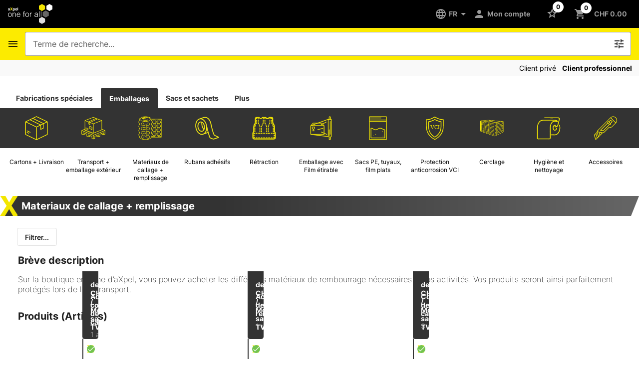

--- FILE ---
content_type: text/html; charset=utf-8
request_url: https://shop.axpel-oneforall.ch/fr/classifications/materiaux-de-callage-remplissage/14
body_size: 90890
content:
<!DOCTYPE html><html lang="fr" data-critters-container><head>
  <meta charset="utf-8">
  <base href="/">
  <meta content="width=device-width, initial-scale=1, viewport-fit=cover" name="viewport">
  <link href="./assets/img/favicon_oneforall.png" rel="icon" type="image/x-icon">
<style>@font-face{font-family:Inter;font-style:normal;font-weight:200;font-display:swap;src:url(Inter-ExtraLight.3a9845e456ff5211.woff2) format("woff2")}@font-face{font-family:Inter;font-style:normal;font-weight:400;font-display:swap;src:url(Inter-Regular.ee79792bcdaa0678.woff2) format("woff2")}@font-face{font-family:Inter;font-style:normal;font-weight:500;font-display:swap;src:url(Inter-Medium.d12939167984f147.woff2) format("woff2")}@font-face{font-family:Inter;font-style:normal;font-weight:700;font-display:swap;src:url(Inter-Bold.06c2c48fd0cee9da.woff2) format("woff2")}html{background:#fff}body{-webkit-text-size-adjust:100%}body{margin:0;font-family:Inter,Roboto,Helvetica Neue,sans-serif}html{--mat-legacy-button-toggle-label-text-font:Inter;--mat-legacy-button-toggle-label-text-line-height:24px;--mat-legacy-button-toggle-label-text-size:16px;--mat-legacy-button-toggle-label-text-tracking:.03125em;--mat-legacy-button-toggle-label-text-weight:400;--mat-standard-button-toggle-label-text-font:Inter;--mat-standard-button-toggle-label-text-line-height:24px;--mat-standard-button-toggle-label-text-size:16px;--mat-standard-button-toggle-label-text-tracking:.03125em;--mat-standard-button-toggle-label-text-weight:400}html{--mat-datepicker-calendar-text-font:Inter;--mat-datepicker-calendar-text-size:13px;--mat-datepicker-calendar-body-label-text-size:14px;--mat-datepicker-calendar-body-label-text-weight:500;--mat-datepicker-calendar-period-button-text-size:14px;--mat-datepicker-calendar-period-button-text-weight:500;--mat-datepicker-calendar-header-text-size:11px;--mat-datepicker-calendar-header-text-weight:400}html{--mat-grid-list-tile-header-primary-text-size:14px;--mat-grid-list-tile-header-secondary-text-size:12px;--mat-grid-list-tile-footer-primary-text-size:14px;--mat-grid-list-tile-footer-secondary-text-size:12px}html{--mat-tree-node-text-font:Inter;--mat-tree-node-text-size:14px;--mat-tree-node-text-weight:400}html{--mdc-list-list-item-label-text-font:Inter;--mdc-list-list-item-label-text-line-height:24px;--mdc-list-list-item-label-text-size:16px;--mdc-list-list-item-label-text-tracking:.03125em;--mdc-list-list-item-label-text-weight:400;--mdc-list-list-item-supporting-text-font:Inter;--mdc-list-list-item-supporting-text-line-height:20px;--mdc-list-list-item-supporting-text-size:14px;--mdc-list-list-item-supporting-text-tracking:.0178571429em;--mdc-list-list-item-supporting-text-weight:400;--mdc-list-list-item-trailing-supporting-text-font:Inter;--mdc-list-list-item-trailing-supporting-text-line-height:20px;--mdc-list-list-item-trailing-supporting-text-size:12px;--mdc-list-list-item-trailing-supporting-text-tracking:.0333333333em;--mdc-list-list-item-trailing-supporting-text-weight:400}html{--mat-paginator-container-text-font:Inter;--mat-paginator-container-text-line-height:20px;--mat-paginator-container-text-size:12px;--mat-paginator-container-text-tracking:.0333333333em;--mat-paginator-container-text-weight:400;--mat-paginator-select-trigger-text-size:12px}html{--mdc-extended-fab-label-text-font:Inter;--mdc-extended-fab-label-text-size:14px;--mdc-extended-fab-label-text-tracking:.0892857143em;--mdc-extended-fab-label-text-weight:500}html{--mat-table-header-headline-font:Inter;--mat-table-header-headline-line-height:22px;--mat-table-header-headline-size:14px;--mat-table-header-headline-weight:500;--mat-table-header-headline-tracking:.0071428571em;--mat-table-row-item-label-text-font:Inter;--mat-table-row-item-label-text-line-height:20px;--mat-table-row-item-label-text-size:14px;--mat-table-row-item-label-text-weight:400;--mat-table-row-item-label-text-tracking:.0178571429em;--mat-table-footer-supporting-text-font:Inter;--mat-table-footer-supporting-text-line-height:20px;--mat-table-footer-supporting-text-size:14px;--mat-table-footer-supporting-text-weight:400;--mat-table-footer-supporting-text-tracking:.0178571429em}html{--mdc-switch-disabled-selected-icon-opacity:.38;--mdc-switch-disabled-track-opacity:.12;--mdc-switch-disabled-unselected-icon-opacity:.38;--mdc-switch-handle-height:20px;--mdc-switch-handle-shape:10px;--mdc-switch-handle-width:20px;--mdc-switch-selected-icon-size:18px;--mdc-switch-track-height:14px;--mdc-switch-track-shape:7px;--mdc-switch-track-width:36px;--mdc-switch-unselected-icon-size:18px;--mdc-switch-selected-focus-state-layer-opacity:.12;--mdc-switch-selected-hover-state-layer-opacity:.04;--mdc-switch-selected-pressed-state-layer-opacity:.1;--mdc-switch-unselected-focus-state-layer-opacity:.12;--mdc-switch-unselected-hover-state-layer-opacity:.04;--mdc-switch-unselected-pressed-state-layer-opacity:.1}html{--mdc-list-list-item-container-shape:0;--mdc-list-list-item-leading-avatar-shape:50%;--mdc-list-list-item-container-color:transparent;--mdc-list-list-item-selected-container-color:transparent;--mdc-list-list-item-leading-avatar-color:transparent;--mdc-list-list-item-leading-icon-size:24px;--mdc-list-list-item-leading-avatar-size:40px;--mdc-list-list-item-trailing-icon-size:24px;--mdc-list-list-item-disabled-state-layer-color:transparent;--mdc-list-list-item-disabled-state-layer-opacity:0;--mdc-list-list-item-disabled-label-text-opacity:.38;--mdc-list-list-item-disabled-leading-icon-opacity:.38;--mdc-list-list-item-disabled-trailing-icon-opacity:.38;--mat-list-active-indicator-color:transparent;--mat-list-active-indicator-shape:4px}html{--mdc-icon-button-icon-size:24px}html{--mdc-fab-container-shape:50%;--mdc-fab-container-elevation-shadow:0px 3px 5px -1px rgba(0, 0, 0, .2), 0px 6px 10px 0px rgba(0, 0, 0, .14), 0px 1px 18px 0px rgba(0, 0, 0, .12);--mdc-fab-focus-container-elevation-shadow:0px 5px 5px -3px rgba(0, 0, 0, .2), 0px 8px 10px 1px rgba(0, 0, 0, .14), 0px 3px 14px 2px rgba(0, 0, 0, .12);--mdc-fab-hover-container-elevation-shadow:0px 5px 5px -3px rgba(0, 0, 0, .2), 0px 8px 10px 1px rgba(0, 0, 0, .14), 0px 3px 14px 2px rgba(0, 0, 0, .12);--mdc-fab-pressed-container-elevation-shadow:0px 7px 8px -4px rgba(0, 0, 0, .2), 0px 12px 17px 2px rgba(0, 0, 0, .14), 0px 5px 22px 4px rgba(0, 0, 0, .12);--mdc-fab-small-container-shape:50%;--mdc-fab-small-container-elevation-shadow:0px 3px 5px -1px rgba(0, 0, 0, .2), 0px 6px 10px 0px rgba(0, 0, 0, .14), 0px 1px 18px 0px rgba(0, 0, 0, .12);--mdc-fab-small-focus-container-elevation-shadow:0px 5px 5px -3px rgba(0, 0, 0, .2), 0px 8px 10px 1px rgba(0, 0, 0, .14), 0px 3px 14px 2px rgba(0, 0, 0, .12);--mdc-fab-small-hover-container-elevation-shadow:0px 5px 5px -3px rgba(0, 0, 0, .2), 0px 8px 10px 1px rgba(0, 0, 0, .14), 0px 3px 14px 2px rgba(0, 0, 0, .12);--mdc-fab-small-pressed-container-elevation-shadow:0px 7px 8px -4px rgba(0, 0, 0, .2), 0px 12px 17px 2px rgba(0, 0, 0, .14), 0px 5px 22px 4px rgba(0, 0, 0, .12);--mdc-extended-fab-container-height:48px;--mdc-extended-fab-container-shape:24px;--mdc-extended-fab-container-elevation-shadow:0px 3px 5px -1px rgba(0, 0, 0, .2), 0px 6px 10px 0px rgba(0, 0, 0, .14), 0px 1px 18px 0px rgba(0, 0, 0, .12);--mdc-extended-fab-focus-container-elevation-shadow:0px 5px 5px -3px rgba(0, 0, 0, .2), 0px 8px 10px 1px rgba(0, 0, 0, .14), 0px 3px 14px 2px rgba(0, 0, 0, .12);--mdc-extended-fab-hover-container-elevation-shadow:0px 5px 5px -3px rgba(0, 0, 0, .2), 0px 8px 10px 1px rgba(0, 0, 0, .14), 0px 3px 14px 2px rgba(0, 0, 0, .12);--mdc-extended-fab-pressed-container-elevation-shadow:0px 7px 8px -4px rgba(0, 0, 0, .2), 0px 12px 17px 2px rgba(0, 0, 0, .14), 0px 5px 22px 4px rgba(0, 0, 0, .12)}html{--mat-table-row-item-outline-width:1px}html{--mat-legacy-button-toggle-height:36px;--mat-legacy-button-toggle-shape:2px;--mat-legacy-button-toggle-focus-state-layer-opacity:1;--mat-standard-button-toggle-shape:4px;--mat-standard-button-toggle-hover-state-layer-opacity:.04;--mat-standard-button-toggle-focus-state-layer-opacity:.12}html{--mat-datepicker-calendar-container-shape:4px;--mat-datepicker-calendar-container-touch-shape:4px;--mat-datepicker-calendar-container-elevation-shadow:0px 2px 4px -1px rgba(0, 0, 0, .2), 0px 4px 5px 0px rgba(0, 0, 0, .14), 0px 1px 10px 0px rgba(0, 0, 0, .12);--mat-datepicker-calendar-container-touch-elevation-shadow:0px 11px 15px -7px rgba(0, 0, 0, .2), 0px 24px 38px 3px rgba(0, 0, 0, .14), 0px 9px 46px 8px rgba(0, 0, 0, .12)}html{--mat-divider-width:1px}html{--mat-ripple-color:rgba(0, 0, 0, .1)}html{--mat-option-selected-state-label-text-color:var(--primary-color, rgb(252, 235, 0));--mat-option-label-text-color:rgba(0, 0, 0, .87);--mat-option-hover-state-layer-color:rgba(0, 0, 0, .04);--mat-option-focus-state-layer-color:rgba(0, 0, 0, .04);--mat-option-selected-state-layer-color:rgba(0, 0, 0, .04)}html{--mat-optgroup-label-text-color:rgba(0, 0, 0, .87)}html{--mat-full-pseudo-checkbox-selected-icon-color:var(--secondary-color, #000000);--mat-full-pseudo-checkbox-selected-checkmark-color:#fafafa;--mat-full-pseudo-checkbox-unselected-icon-color:rgba(0, 0, 0, .54);--mat-full-pseudo-checkbox-disabled-selected-checkmark-color:#fafafa;--mat-full-pseudo-checkbox-disabled-unselected-icon-color:#b0b0b0;--mat-full-pseudo-checkbox-disabled-selected-icon-color:#b0b0b0;--mat-minimal-pseudo-checkbox-selected-checkmark-color:var(--secondary-color, #000000);--mat-minimal-pseudo-checkbox-disabled-selected-checkmark-color:#b0b0b0}html{--mat-app-background-color:#fafafa;--mat-app-text-color:rgba(0, 0, 0, .87);--mat-app-elevation-shadow-level-0:0px 0px 0px 0px rgba(0, 0, 0, .2), 0px 0px 0px 0px rgba(0, 0, 0, .14), 0px 0px 0px 0px rgba(0, 0, 0, .12);--mat-app-elevation-shadow-level-1:0px 2px 1px -1px rgba(0, 0, 0, .2), 0px 1px 1px 0px rgba(0, 0, 0, .14), 0px 1px 3px 0px rgba(0, 0, 0, .12);--mat-app-elevation-shadow-level-2:0px 3px 1px -2px rgba(0, 0, 0, .2), 0px 2px 2px 0px rgba(0, 0, 0, .14), 0px 1px 5px 0px rgba(0, 0, 0, .12);--mat-app-elevation-shadow-level-3:0px 3px 3px -2px rgba(0, 0, 0, .2), 0px 3px 4px 0px rgba(0, 0, 0, .14), 0px 1px 8px 0px rgba(0, 0, 0, .12);--mat-app-elevation-shadow-level-4:0px 2px 4px -1px rgba(0, 0, 0, .2), 0px 4px 5px 0px rgba(0, 0, 0, .14), 0px 1px 10px 0px rgba(0, 0, 0, .12);--mat-app-elevation-shadow-level-5:0px 3px 5px -1px rgba(0, 0, 0, .2), 0px 5px 8px 0px rgba(0, 0, 0, .14), 0px 1px 14px 0px rgba(0, 0, 0, .12);--mat-app-elevation-shadow-level-6:0px 3px 5px -1px rgba(0, 0, 0, .2), 0px 6px 10px 0px rgba(0, 0, 0, .14), 0px 1px 18px 0px rgba(0, 0, 0, .12);--mat-app-elevation-shadow-level-7:0px 4px 5px -2px rgba(0, 0, 0, .2), 0px 7px 10px 1px rgba(0, 0, 0, .14), 0px 2px 16px 1px rgba(0, 0, 0, .12);--mat-app-elevation-shadow-level-8:0px 5px 5px -3px rgba(0, 0, 0, .2), 0px 8px 10px 1px rgba(0, 0, 0, .14), 0px 3px 14px 2px rgba(0, 0, 0, .12);--mat-app-elevation-shadow-level-9:0px 5px 6px -3px rgba(0, 0, 0, .2), 0px 9px 12px 1px rgba(0, 0, 0, .14), 0px 3px 16px 2px rgba(0, 0, 0, .12);--mat-app-elevation-shadow-level-10:0px 6px 6px -3px rgba(0, 0, 0, .2), 0px 10px 14px 1px rgba(0, 0, 0, .14), 0px 4px 18px 3px rgba(0, 0, 0, .12);--mat-app-elevation-shadow-level-11:0px 6px 7px -4px rgba(0, 0, 0, .2), 0px 11px 15px 1px rgba(0, 0, 0, .14), 0px 4px 20px 3px rgba(0, 0, 0, .12);--mat-app-elevation-shadow-level-12:0px 7px 8px -4px rgba(0, 0, 0, .2), 0px 12px 17px 2px rgba(0, 0, 0, .14), 0px 5px 22px 4px rgba(0, 0, 0, .12);--mat-app-elevation-shadow-level-13:0px 7px 8px -4px rgba(0, 0, 0, .2), 0px 13px 19px 2px rgba(0, 0, 0, .14), 0px 5px 24px 4px rgba(0, 0, 0, .12);--mat-app-elevation-shadow-level-14:0px 7px 9px -4px rgba(0, 0, 0, .2), 0px 14px 21px 2px rgba(0, 0, 0, .14), 0px 5px 26px 4px rgba(0, 0, 0, .12);--mat-app-elevation-shadow-level-15:0px 8px 9px -5px rgba(0, 0, 0, .2), 0px 15px 22px 2px rgba(0, 0, 0, .14), 0px 6px 28px 5px rgba(0, 0, 0, .12);--mat-app-elevation-shadow-level-16:0px 8px 10px -5px rgba(0, 0, 0, .2), 0px 16px 24px 2px rgba(0, 0, 0, .14), 0px 6px 30px 5px rgba(0, 0, 0, .12);--mat-app-elevation-shadow-level-17:0px 8px 11px -5px rgba(0, 0, 0, .2), 0px 17px 26px 2px rgba(0, 0, 0, .14), 0px 6px 32px 5px rgba(0, 0, 0, .12);--mat-app-elevation-shadow-level-18:0px 9px 11px -5px rgba(0, 0, 0, .2), 0px 18px 28px 2px rgba(0, 0, 0, .14), 0px 7px 34px 6px rgba(0, 0, 0, .12);--mat-app-elevation-shadow-level-19:0px 9px 12px -6px rgba(0, 0, 0, .2), 0px 19px 29px 2px rgba(0, 0, 0, .14), 0px 7px 36px 6px rgba(0, 0, 0, .12);--mat-app-elevation-shadow-level-20:0px 10px 13px -6px rgba(0, 0, 0, .2), 0px 20px 31px 3px rgba(0, 0, 0, .14), 0px 8px 38px 7px rgba(0, 0, 0, .12);--mat-app-elevation-shadow-level-21:0px 10px 13px -6px rgba(0, 0, 0, .2), 0px 21px 33px 3px rgba(0, 0, 0, .14), 0px 8px 40px 7px rgba(0, 0, 0, .12);--mat-app-elevation-shadow-level-22:0px 10px 14px -6px rgba(0, 0, 0, .2), 0px 22px 35px 3px rgba(0, 0, 0, .14), 0px 8px 42px 7px rgba(0, 0, 0, .12);--mat-app-elevation-shadow-level-23:0px 11px 14px -7px rgba(0, 0, 0, .2), 0px 23px 36px 3px rgba(0, 0, 0, .14), 0px 9px 44px 8px rgba(0, 0, 0, .12);--mat-app-elevation-shadow-level-24:0px 11px 15px -7px rgba(0, 0, 0, .2), 0px 24px 38px 3px rgba(0, 0, 0, .14), 0px 9px 46px 8px rgba(0, 0, 0, .12)}html{--mat-optgroup-label-text-font:Inter;--mat-optgroup-label-text-line-height:24px;--mat-optgroup-label-text-size:16px;--mat-optgroup-label-text-tracking:.03125em;--mat-optgroup-label-text-weight:400}html{--mat-autocomplete-container-shape:4px;--mat-autocomplete-container-elevation-shadow:0px 5px 5px -3px rgba(0, 0, 0, .2), 0px 8px 10px 1px rgba(0, 0, 0, .14), 0px 3px 14px 2px rgba(0, 0, 0, .12)}html{--mat-autocomplete-background-color:white}html{--mdc-filled-text-field-active-indicator-height:1px;--mdc-filled-text-field-focus-active-indicator-height:2px;--mdc-filled-text-field-container-shape:4px;--mdc-outlined-text-field-outline-width:1px;--mdc-outlined-text-field-focus-outline-width:2px;--mdc-outlined-text-field-container-shape:4px}html{--mdc-filled-text-field-caret-color:var(--secondary-color, #000000);--mdc-filled-text-field-focus-active-indicator-color:var(--secondary-color, #000000);--mdc-filled-text-field-focus-label-text-color:var(--secondary-color, #000000);--mdc-filled-text-field-container-color:whitesmoke;--mdc-filled-text-field-disabled-container-color:#fafafa;--mdc-filled-text-field-label-text-color:rgba(0, 0, 0, .6);--mdc-filled-text-field-hover-label-text-color:rgba(0, 0, 0, .6);--mdc-filled-text-field-disabled-label-text-color:rgba(0, 0, 0, .38);--mdc-filled-text-field-input-text-color:rgba(0, 0, 0, .87);--mdc-filled-text-field-disabled-input-text-color:rgba(0, 0, 0, .38);--mdc-filled-text-field-input-text-placeholder-color:rgba(0, 0, 0, .6);--mdc-filled-text-field-error-hover-label-text-color:#f57c00;--mdc-filled-text-field-error-focus-label-text-color:#f57c00;--mdc-filled-text-field-error-label-text-color:#f57c00;--mdc-filled-text-field-error-caret-color:#f57c00;--mdc-filled-text-field-active-indicator-color:rgba(0, 0, 0, .42);--mdc-filled-text-field-disabled-active-indicator-color:rgba(0, 0, 0, .06);--mdc-filled-text-field-hover-active-indicator-color:rgba(0, 0, 0, .87);--mdc-filled-text-field-error-active-indicator-color:#f57c00;--mdc-filled-text-field-error-focus-active-indicator-color:#f57c00;--mdc-filled-text-field-error-hover-active-indicator-color:#f57c00;--mdc-outlined-text-field-caret-color:var(--secondary-color, #000000);--mdc-outlined-text-field-focus-outline-color:var(--secondary-color, #000000);--mdc-outlined-text-field-focus-label-text-color:var(--secondary-color, #000000);--mdc-outlined-text-field-label-text-color:rgba(0, 0, 0, .6);--mdc-outlined-text-field-hover-label-text-color:rgba(0, 0, 0, .6);--mdc-outlined-text-field-disabled-label-text-color:rgba(0, 0, 0, .38);--mdc-outlined-text-field-input-text-color:rgba(0, 0, 0, .87);--mdc-outlined-text-field-disabled-input-text-color:rgba(0, 0, 0, .38);--mdc-outlined-text-field-input-text-placeholder-color:rgba(0, 0, 0, .6);--mdc-outlined-text-field-error-caret-color:#f57c00;--mdc-outlined-text-field-error-focus-label-text-color:#f57c00;--mdc-outlined-text-field-error-label-text-color:#f57c00;--mdc-outlined-text-field-error-hover-label-text-color:#f57c00;--mdc-outlined-text-field-outline-color:rgba(0, 0, 0, .38);--mdc-outlined-text-field-disabled-outline-color:rgba(0, 0, 0, .06);--mdc-outlined-text-field-hover-outline-color:rgba(0, 0, 0, .87);--mdc-outlined-text-field-error-focus-outline-color:#f57c00;--mdc-outlined-text-field-error-hover-outline-color:#f57c00;--mdc-outlined-text-field-error-outline-color:#f57c00;--mat-form-field-focus-select-arrow-color:var(--secondary-color, #000000);--mat-form-field-disabled-input-text-placeholder-color:rgba(0, 0, 0, .38);--mat-form-field-state-layer-color:rgba(0, 0, 0, .87);--mat-form-field-error-text-color:#f57c00;--mat-form-field-select-option-text-color:inherit;--mat-form-field-select-disabled-option-text-color:GrayText;--mat-form-field-leading-icon-color:unset;--mat-form-field-disabled-leading-icon-color:unset;--mat-form-field-trailing-icon-color:unset;--mat-form-field-disabled-trailing-icon-color:unset;--mat-form-field-error-focus-trailing-icon-color:unset;--mat-form-field-error-hover-trailing-icon-color:unset;--mat-form-field-error-trailing-icon-color:unset;--mat-form-field-enabled-select-arrow-color:rgba(0, 0, 0, .54);--mat-form-field-disabled-select-arrow-color:rgba(0, 0, 0, .38);--mat-form-field-hover-state-layer-opacity:.04;--mat-form-field-focus-state-layer-opacity:.08}html{--mat-form-field-container-height:48px;--mat-form-field-filled-label-display:none;--mat-form-field-container-vertical-padding:12px;--mat-form-field-filled-with-label-container-padding-top:12px;--mat-form-field-filled-with-label-container-padding-bottom:12px}html{--mdc-filled-text-field-label-text-font:Inter;--mdc-filled-text-field-label-text-size:16px;--mdc-filled-text-field-label-text-tracking:.03125em;--mdc-filled-text-field-label-text-weight:400;--mdc-outlined-text-field-label-text-font:Inter;--mdc-outlined-text-field-label-text-size:16px;--mdc-outlined-text-field-label-text-tracking:.03125em;--mdc-outlined-text-field-label-text-weight:400;--mat-form-field-container-text-font:Inter;--mat-form-field-container-text-line-height:24px;--mat-form-field-container-text-size:16px;--mat-form-field-container-text-tracking:.03125em;--mat-form-field-container-text-weight:400;--mat-form-field-outlined-label-text-populated-size:16px;--mat-form-field-subscript-text-font:Inter;--mat-form-field-subscript-text-line-height:20px;--mat-form-field-subscript-text-size:12px;--mat-form-field-subscript-text-tracking:.0333333333em;--mat-form-field-subscript-text-weight:400}html{--mdc-text-button-container-shape:4px;--mdc-text-button-keep-touch-target:false;--mdc-filled-button-container-shape:4px;--mdc-filled-button-keep-touch-target:false;--mdc-protected-button-container-shape:4px;--mdc-protected-button-container-elevation-shadow:0px 3px 1px -2px rgba(0, 0, 0, .2), 0px 2px 2px 0px rgba(0, 0, 0, .14), 0px 1px 5px 0px rgba(0, 0, 0, .12);--mdc-protected-button-disabled-container-elevation-shadow:0px 0px 0px 0px rgba(0, 0, 0, .2), 0px 0px 0px 0px rgba(0, 0, 0, .14), 0px 0px 0px 0px rgba(0, 0, 0, .12);--mdc-protected-button-focus-container-elevation-shadow:0px 2px 4px -1px rgba(0, 0, 0, .2), 0px 4px 5px 0px rgba(0, 0, 0, .14), 0px 1px 10px 0px rgba(0, 0, 0, .12);--mdc-protected-button-hover-container-elevation-shadow:0px 2px 4px -1px rgba(0, 0, 0, .2), 0px 4px 5px 0px rgba(0, 0, 0, .14), 0px 1px 10px 0px rgba(0, 0, 0, .12);--mdc-protected-button-pressed-container-elevation-shadow:0px 5px 5px -3px rgba(0, 0, 0, .2), 0px 8px 10px 1px rgba(0, 0, 0, .14), 0px 3px 14px 2px rgba(0, 0, 0, .12);--mdc-outlined-button-keep-touch-target:false;--mdc-outlined-button-outline-width:1px;--mdc-outlined-button-container-shape:4px;--mat-text-button-horizontal-padding:8px;--mat-text-button-with-icon-horizontal-padding:8px;--mat-text-button-icon-spacing:8px;--mat-text-button-icon-offset:0;--mat-filled-button-horizontal-padding:16px;--mat-filled-button-icon-spacing:8px;--mat-filled-button-icon-offset:-4px;--mat-protected-button-horizontal-padding:16px;--mat-protected-button-icon-spacing:8px;--mat-protected-button-icon-offset:-4px;--mat-outlined-button-horizontal-padding:15px;--mat-outlined-button-icon-spacing:8px;--mat-outlined-button-icon-offset:-4px}html{--mdc-text-button-label-text-color:black;--mdc-text-button-disabled-label-text-color:rgba(0, 0, 0, .38);--mat-text-button-state-layer-color:black;--mat-text-button-disabled-state-layer-color:black;--mat-text-button-ripple-color:rgba(0, 0, 0, .1);--mat-text-button-hover-state-layer-opacity:.04;--mat-text-button-focus-state-layer-opacity:.12;--mat-text-button-pressed-state-layer-opacity:.12;--mdc-filled-button-container-color:white;--mdc-filled-button-label-text-color:black;--mdc-filled-button-disabled-container-color:rgba(0, 0, 0, .12);--mdc-filled-button-disabled-label-text-color:rgba(0, 0, 0, .38);--mat-filled-button-state-layer-color:black;--mat-filled-button-disabled-state-layer-color:black;--mat-filled-button-ripple-color:rgba(0, 0, 0, .1);--mat-filled-button-hover-state-layer-opacity:.04;--mat-filled-button-focus-state-layer-opacity:.12;--mat-filled-button-pressed-state-layer-opacity:.12;--mdc-protected-button-container-color:white;--mdc-protected-button-label-text-color:black;--mdc-protected-button-disabled-container-color:rgba(0, 0, 0, .12);--mdc-protected-button-disabled-label-text-color:rgba(0, 0, 0, .38);--mat-protected-button-state-layer-color:black;--mat-protected-button-disabled-state-layer-color:black;--mat-protected-button-ripple-color:rgba(0, 0, 0, .1);--mat-protected-button-hover-state-layer-opacity:.04;--mat-protected-button-focus-state-layer-opacity:.12;--mat-protected-button-pressed-state-layer-opacity:.12;--mdc-outlined-button-disabled-outline-color:rgba(0, 0, 0, .12);--mdc-outlined-button-disabled-label-text-color:rgba(0, 0, 0, .38);--mdc-outlined-button-label-text-color:black;--mdc-outlined-button-outline-color:rgba(0, 0, 0, .12);--mat-outlined-button-state-layer-color:black;--mat-outlined-button-disabled-state-layer-color:black;--mat-outlined-button-ripple-color:rgba(0, 0, 0, .1);--mat-outlined-button-hover-state-layer-opacity:.04;--mat-outlined-button-focus-state-layer-opacity:.12;--mat-outlined-button-pressed-state-layer-opacity:.12}html{--mdc-text-button-container-height:36px;--mdc-filled-button-container-height:36px;--mdc-protected-button-container-height:36px;--mdc-outlined-button-container-height:36px;--mat-text-button-touch-target-display:block;--mat-filled-button-touch-target-display:block;--mat-protected-button-touch-target-display:block;--mat-outlined-button-touch-target-display:block}html{--mdc-text-button-label-text-font:Inter;--mdc-text-button-label-text-size:14px;--mdc-text-button-label-text-tracking:.0892857143em;--mdc-text-button-label-text-weight:500;--mdc-text-button-label-text-transform:none;--mdc-filled-button-label-text-font:Inter;--mdc-filled-button-label-text-size:14px;--mdc-filled-button-label-text-tracking:.0892857143em;--mdc-filled-button-label-text-weight:500;--mdc-filled-button-label-text-transform:none;--mdc-protected-button-label-text-font:Inter;--mdc-protected-button-label-text-size:14px;--mdc-protected-button-label-text-tracking:.0892857143em;--mdc-protected-button-label-text-weight:500;--mdc-protected-button-label-text-transform:none;--mdc-outlined-button-label-text-font:Inter;--mdc-outlined-button-label-text-size:14px;--mdc-outlined-button-label-text-tracking:.0892857143em;--mdc-outlined-button-label-text-weight:500;--mdc-outlined-button-label-text-transform:none}html{--mat-badge-container-shape:50%;--mat-badge-container-size:unset;--mat-badge-small-size-container-size:unset;--mat-badge-large-size-container-size:unset;--mat-badge-legacy-container-size:22px;--mat-badge-legacy-small-size-container-size:16px;--mat-badge-legacy-large-size-container-size:28px;--mat-badge-container-offset:-11px 0;--mat-badge-small-size-container-offset:-8px 0;--mat-badge-large-size-container-offset:-14px 0;--mat-badge-container-overlap-offset:-11px;--mat-badge-small-size-container-overlap-offset:-8px;--mat-badge-large-size-container-overlap-offset:-14px;--mat-badge-container-padding:0;--mat-badge-small-size-container-padding:0;--mat-badge-large-size-container-padding:0}html{--mat-badge-background-color:var(--primary-color, rgb(252, 235, 0));--mat-badge-text-color:rgba(0, 0, 0, .87);--mat-badge-disabled-state-background-color:#b9b9b9;--mat-badge-disabled-state-text-color:rgba(0, 0, 0, .38)}html{--mat-badge-text-font:Inter;--mat-badge-text-size:12px;--mat-badge-text-weight:600;--mat-badge-small-size-text-size:9px;--mat-badge-large-size-text-size:24px}html{--mat-icon-color:inherit}html{--mat-menu-container-shape:4px;--mat-menu-divider-bottom-spacing:0;--mat-menu-divider-top-spacing:0;--mat-menu-item-spacing:16px;--mat-menu-item-icon-size:24px;--mat-menu-item-leading-spacing:16px;--mat-menu-item-trailing-spacing:16px;--mat-menu-item-with-icon-leading-spacing:16px;--mat-menu-item-with-icon-trailing-spacing:16px;--mat-menu-base-elevation-level:8}html{--mat-menu-item-label-text-color:rgba(0, 0, 0, .87);--mat-menu-item-icon-color:rgba(0, 0, 0, .87);--mat-menu-item-hover-state-layer-color:rgba(0, 0, 0, .04);--mat-menu-item-focus-state-layer-color:rgba(0, 0, 0, .04);--mat-menu-container-color:white;--mat-menu-divider-color:rgba(0, 0, 0, .12)}html{--mat-menu-item-label-text-font:Inter;--mat-menu-item-label-text-size:16px;--mat-menu-item-label-text-tracking:.03125em;--mat-menu-item-label-text-line-height:24px;--mat-menu-item-label-text-weight:400}html{--mdc-elevated-card-container-shape:4px;--mdc-outlined-card-container-shape:4px;--mdc-outlined-card-outline-width:1px}html{--mdc-elevated-card-container-color:white;--mdc-elevated-card-container-elevation:0px 2px 1px -1px rgba(0, 0, 0, .2), 0px 1px 1px 0px rgba(0, 0, 0, .14), 0px 1px 3px 0px rgba(0, 0, 0, .12);--mdc-outlined-card-container-color:white;--mdc-outlined-card-outline-color:rgba(0, 0, 0, .12);--mdc-outlined-card-container-elevation:0px 0px 0px 0px rgba(0, 0, 0, .2), 0px 0px 0px 0px rgba(0, 0, 0, .14), 0px 0px 0px 0px rgba(0, 0, 0, .12);--mat-card-subtitle-text-color:rgba(0, 0, 0, .54)}html{--mat-card-title-text-font:Inter;--mat-card-title-text-line-height:32px;--mat-card-title-text-size:20px;--mat-card-title-text-tracking:.0125em;--mat-card-title-text-weight:500;--mat-card-subtitle-text-font:Inter;--mat-card-subtitle-text-line-height:22px;--mat-card-subtitle-text-size:14px;--mat-card-subtitle-text-tracking:.0071428571em;--mat-card-subtitle-text-weight:500}html{--mdc-checkbox-disabled-selected-checkmark-color:#fff;--mdc-checkbox-selected-focus-state-layer-opacity:.16;--mdc-checkbox-selected-hover-state-layer-opacity:.04;--mdc-checkbox-selected-pressed-state-layer-opacity:.16;--mdc-checkbox-unselected-focus-state-layer-opacity:.16;--mdc-checkbox-unselected-hover-state-layer-opacity:.04;--mdc-checkbox-unselected-pressed-state-layer-opacity:.16}html{--mdc-checkbox-disabled-selected-icon-color:rgba(0, 0, 0, .38);--mdc-checkbox-disabled-unselected-icon-color:rgba(0, 0, 0, .38);--mdc-checkbox-selected-checkmark-color:black;--mdc-checkbox-selected-focus-icon-color:var(--primary-color, rgb(252, 235, 0));--mdc-checkbox-selected-hover-icon-color:var(--primary-color, rgb(252, 235, 0));--mdc-checkbox-selected-icon-color:var(--primary-color, rgb(252, 235, 0));--mdc-checkbox-unselected-focus-icon-color:#212121;--mdc-checkbox-unselected-hover-icon-color:#212121;--mdc-checkbox-unselected-icon-color:rgba(0, 0, 0, .54);--mdc-checkbox-selected-focus-state-layer-color:var(--primary-color, rgb(252, 235, 0));--mdc-checkbox-selected-hover-state-layer-color:var(--primary-color, rgb(252, 235, 0));--mdc-checkbox-selected-pressed-state-layer-color:var(--primary-color, rgb(252, 235, 0));--mdc-checkbox-unselected-focus-state-layer-color:black;--mdc-checkbox-unselected-hover-state-layer-color:black;--mdc-checkbox-unselected-pressed-state-layer-color:black;--mat-checkbox-disabled-label-color:rgba(0, 0, 0, .38);--mat-checkbox-label-text-color:rgba(0, 0, 0, .87)}html{--mdc-checkbox-state-layer-size:40px;--mat-checkbox-touch-target-display:block}html{--mat-checkbox-label-text-font:Inter;--mat-checkbox-label-text-line-height:20px;--mat-checkbox-label-text-size:14px;--mat-checkbox-label-text-tracking:.0178571429em;--mat-checkbox-label-text-weight:400}html{--mdc-dialog-container-shape:4px;--mat-dialog-container-elevation-shadow:0px 11px 15px -7px rgba(0, 0, 0, .2), 0px 24px 38px 3px rgba(0, 0, 0, .14), 0px 9px 46px 8px rgba(0, 0, 0, .12);--mat-dialog-container-max-width:80vw;--mat-dialog-container-small-max-width:80vw;--mat-dialog-container-min-width:0;--mat-dialog-actions-alignment:start;--mat-dialog-actions-padding:8px;--mat-dialog-content-padding:20px 24px;--mat-dialog-with-actions-content-padding:20px 24px;--mat-dialog-headline-padding:0 24px 9px}html{--mdc-dialog-container-color:white;--mdc-dialog-subhead-color:rgba(0, 0, 0, .87);--mdc-dialog-supporting-text-color:rgba(0, 0, 0, .6)}html{--mdc-dialog-subhead-font:Inter;--mdc-dialog-subhead-line-height:32px;--mdc-dialog-subhead-size:20px;--mdc-dialog-subhead-weight:500;--mdc-dialog-subhead-tracking:.0125em;--mdc-dialog-supporting-text-font:Inter;--mdc-dialog-supporting-text-line-height:24px;--mdc-dialog-supporting-text-size:16px;--mdc-dialog-supporting-text-weight:400;--mdc-dialog-supporting-text-tracking:.03125em}html{--mat-sidenav-container-shape:0;--mat-sidenav-container-elevation-shadow:0px 8px 10px -5px rgba(0, 0, 0, .2), 0px 16px 24px 2px rgba(0, 0, 0, .14), 0px 6px 30px 5px rgba(0, 0, 0, .12);--mat-sidenav-container-width:auto}html{--mat-sidenav-container-divider-color:rgba(0, 0, 0, .12);--mat-sidenav-container-background-color:white;--mat-sidenav-container-text-color:rgba(0, 0, 0, .87);--mat-sidenav-content-background-color:#fafafa;--mat-sidenav-content-text-color:rgba(0, 0, 0, .87);--mat-sidenav-scrim-color:rgba(0, 0, 0, .6)}html{--mdc-slider-active-track-height:6px;--mdc-slider-active-track-shape:9999px;--mdc-slider-handle-height:20px;--mdc-slider-handle-shape:50%;--mdc-slider-handle-width:20px;--mdc-slider-inactive-track-height:4px;--mdc-slider-inactive-track-shape:9999px;--mdc-slider-with-overlap-handle-outline-width:1px;--mdc-slider-with-tick-marks-active-container-opacity:.6;--mdc-slider-with-tick-marks-container-shape:50%;--mdc-slider-with-tick-marks-container-size:2px;--mdc-slider-with-tick-marks-inactive-container-opacity:.6;--mdc-slider-handle-elevation:0px 2px 1px -1px rgba(0, 0, 0, .2), 0px 1px 1px 0px rgba(0, 0, 0, .14), 0px 1px 3px 0px rgba(0, 0, 0, .12);--mat-slider-value-indicator-width:auto;--mat-slider-value-indicator-height:32px;--mat-slider-value-indicator-caret-display:block;--mat-slider-value-indicator-border-radius:4px;--mat-slider-value-indicator-padding:0 12px;--mat-slider-value-indicator-text-transform:none;--mat-slider-value-indicator-container-transform:translateX(-50%)}html{--mdc-slider-handle-color:var(--secondary-color, #000000);--mdc-slider-focus-handle-color:var(--secondary-color, #000000);--mdc-slider-hover-handle-color:var(--secondary-color, #000000);--mdc-slider-active-track-color:var(--secondary-color, #000000);--mdc-slider-inactive-track-color:var(--secondary-color, #000000);--mdc-slider-with-tick-marks-inactive-container-color:var(--secondary-color, #000000);--mdc-slider-with-tick-marks-active-container-color:white;--mdc-slider-disabled-active-track-color:#000;--mdc-slider-disabled-handle-color:#000;--mdc-slider-disabled-inactive-track-color:#000;--mdc-slider-label-container-color:#000;--mdc-slider-label-label-text-color:#fff;--mdc-slider-with-overlap-handle-outline-color:#fff;--mdc-slider-with-tick-marks-disabled-container-color:#000;--mat-slider-ripple-color:var(--secondary-color, #000000);--mat-slider-hover-state-layer-color:rgba(var(--secondary-color, #000000), .05);--mat-slider-focus-state-layer-color:rgba(var(--secondary-color, #000000), .2);--mat-slider-value-indicator-opacity:.6}html{--mdc-slider-label-label-text-font:Inter;--mdc-slider-label-label-text-size:14px;--mdc-slider-label-label-text-line-height:22px;--mdc-slider-label-label-text-tracking:.0071428571em;--mdc-slider-label-label-text-weight:500}html{--mdc-snackbar-container-shape:4px}html{--mdc-snackbar-container-color:#333333;--mdc-snackbar-supporting-text-color:rgba(255, 255, 255, .87);--mat-snack-bar-button-color:var(--secondary-color, #000000)}html{--mdc-snackbar-supporting-text-font:Inter;--mdc-snackbar-supporting-text-line-height:20px;--mdc-snackbar-supporting-text-size:14px;--mdc-snackbar-supporting-text-weight:400}html{--mdc-circular-progress-active-indicator-width:4px;--mdc-circular-progress-size:48px}html{--mdc-circular-progress-active-indicator-color:var(--primary-color, rgb(252, 235, 0))}html{--mdc-linear-progress-active-indicator-height:4px;--mdc-linear-progress-track-height:4px;--mdc-linear-progress-track-shape:0}html{--mdc-secondary-navigation-tab-container-height:48px;--mdc-tab-indicator-active-indicator-height:2px;--mdc-tab-indicator-active-indicator-shape:0;--mat-tab-header-divider-color:transparent;--mat-tab-header-divider-height:0}html{--mdc-plain-tooltip-container-shape:4px;--mdc-plain-tooltip-supporting-text-line-height:16px}html{--mdc-plain-tooltip-container-color:#616161;--mdc-plain-tooltip-supporting-text-color:#fff}html{--mdc-plain-tooltip-supporting-text-font:Inter;--mdc-plain-tooltip-supporting-text-size:12px;--mdc-plain-tooltip-supporting-text-weight:400;--mdc-plain-tooltip-supporting-text-tracking:.0333333333em}html{--mat-expansion-container-shape:4px;--mat-expansion-legacy-header-indicator-display:inline-block;--mat-expansion-header-indicator-display:none}html{--mat-expansion-container-background-color:white;--mat-expansion-container-text-color:rgba(0, 0, 0, .87);--mat-expansion-actions-divider-color:rgba(0, 0, 0, .12);--mat-expansion-header-hover-state-layer-color:rgba(0, 0, 0, .04);--mat-expansion-header-focus-state-layer-color:rgba(0, 0, 0, .04);--mat-expansion-header-disabled-state-text-color:rgba(0, 0, 0, .26);--mat-expansion-header-text-color:rgba(0, 0, 0, .87);--mat-expansion-header-description-color:rgba(0, 0, 0, .54);--mat-expansion-header-indicator-color:rgba(0, 0, 0, .54)}html{--mat-expansion-header-collapsed-state-height:48px;--mat-expansion-header-expanded-state-height:64px}html{--mat-expansion-header-text-font:Inter;--mat-expansion-header-text-size:14px;--mat-expansion-header-text-weight:500;--mat-expansion-header-text-line-height:inherit;--mat-expansion-header-text-tracking:inherit;--mat-expansion-container-text-font:Inter;--mat-expansion-container-text-line-height:20px;--mat-expansion-container-text-size:14px;--mat-expansion-container-text-tracking:.0178571429em;--mat-expansion-container-text-weight:400}html{--mdc-radio-disabled-selected-icon-opacity:.38;--mdc-radio-disabled-unselected-icon-opacity:.38;--mdc-radio-state-layer-size:40px}html{--mdc-radio-state-layer-size:40px;--mat-radio-touch-target-display:block}html{--mat-radio-label-text-font:Inter;--mat-radio-label-text-line-height:20px;--mat-radio-label-text-size:14px;--mat-radio-label-text-tracking:.0178571429em;--mat-radio-label-text-weight:400}html{--mat-select-container-elevation-shadow:0px 5px 5px -3px rgba(0, 0, 0, .2), 0px 8px 10px 1px rgba(0, 0, 0, .14), 0px 3px 14px 2px rgba(0, 0, 0, .12)}html{--mat-select-panel-background-color:white;--mat-select-enabled-trigger-text-color:rgba(0, 0, 0, .87);--mat-select-disabled-trigger-text-color:rgba(0, 0, 0, .38);--mat-select-placeholder-text-color:rgba(0, 0, 0, .6);--mat-select-enabled-arrow-color:rgba(0, 0, 0, .54);--mat-select-disabled-arrow-color:rgba(0, 0, 0, .38);--mat-select-focused-arrow-color:var(--secondary-color, #000000);--mat-select-invalid-arrow-color:rgba(245, 124, 0, .87)}html{--mat-select-arrow-transform:none}html{--mat-select-trigger-text-font:Inter;--mat-select-trigger-text-line-height:24px;--mat-select-trigger-text-size:16px;--mat-select-trigger-text-tracking:.03125em;--mat-select-trigger-text-weight:400}html{--mat-option-selected-state-label-text-color:var(--secondary-color, #000000);--mat-option-label-text-color:rgba(0, 0, 0, .87);--mat-option-hover-state-layer-color:rgba(0, 0, 0, .04);--mat-option-focus-state-layer-color:rgba(0, 0, 0, .04);--mat-option-selected-state-layer-color:rgba(0, 0, 0, .04)}html{--mat-option-label-text-font:Inter;--mat-option-label-text-line-height:24px;--mat-option-label-text-size:16px;--mat-option-label-text-tracking:.03125em;--mat-option-label-text-weight:400}html{--mat-stepper-header-icon-foreground-color:rgba(0, 0, 0, .87);--mat-stepper-header-selected-state-icon-background-color:var(--primary-color, rgb(252, 235, 0));--mat-stepper-header-selected-state-icon-foreground-color:rgba(0, 0, 0, .87);--mat-stepper-header-done-state-icon-background-color:var(--primary-color, rgb(252, 235, 0));--mat-stepper-header-done-state-icon-foreground-color:rgba(0, 0, 0, .87);--mat-stepper-header-edit-state-icon-background-color:var(--primary-color, rgb(252, 235, 0));--mat-stepper-header-edit-state-icon-foreground-color:rgba(0, 0, 0, .87);--mat-stepper-container-color:white;--mat-stepper-line-color:rgba(0, 0, 0, .12);--mat-stepper-header-hover-state-layer-color:rgba(0, 0, 0, .04);--mat-stepper-header-focus-state-layer-color:rgba(0, 0, 0, .04);--mat-stepper-header-label-text-color:rgba(0, 0, 0, .54);--mat-stepper-header-optional-label-text-color:rgba(0, 0, 0, .54);--mat-stepper-header-selected-state-label-text-color:rgba(0, 0, 0, .87);--mat-stepper-header-error-state-label-text-color:#f57c00;--mat-stepper-header-icon-background-color:rgba(0, 0, 0, .54);--mat-stepper-header-error-state-icon-foreground-color:#f57c00;--mat-stepper-header-error-state-icon-background-color:transparent}html{--mat-stepper-header-height:72px}html{--mat-stepper-container-text-font:Inter;--mat-stepper-header-label-text-font:Inter;--mat-stepper-header-label-text-size:14px;--mat-stepper-header-label-text-weight:400;--mat-stepper-header-error-state-label-text-size:16px;--mat-stepper-header-selected-state-label-text-size:16px;--mat-stepper-header-selected-state-label-text-weight:400}html{--mat-toolbar-container-background-color:whitesmoke;--mat-toolbar-container-text-color:rgba(0, 0, 0, .87)}html{--mat-toolbar-standard-height:64px;--mat-toolbar-mobile-height:56px}html{--mat-toolbar-title-text-font:Inter;--mat-toolbar-title-text-line-height:32px;--mat-toolbar-title-text-size:20px;--mat-toolbar-title-text-tracking:.0125em;--mat-toolbar-title-text-weight:500}html{--mat-bottom-sheet-container-shape:4px}html{--mat-bottom-sheet-container-text-color:rgba(0, 0, 0, .87);--mat-bottom-sheet-container-background-color:white}html{--mat-bottom-sheet-container-text-font:Inter;--mat-bottom-sheet-container-text-line-height:20px;--mat-bottom-sheet-container-text-size:14px;--mat-bottom-sheet-container-text-tracking:.0178571429em;--mat-bottom-sheet-container-text-weight:400}</style><style>@font-face{font-family:Inter;font-style:normal;font-weight:200;font-display:swap;src:url(Inter-ExtraLight.3a9845e456ff5211.woff2) format("woff2")}@font-face{font-family:Inter;font-style:normal;font-weight:400;font-display:swap;src:url(Inter-Regular.ee79792bcdaa0678.woff2) format("woff2")}@font-face{font-family:Inter;font-style:normal;font-weight:500;font-display:swap;src:url(Inter-Medium.d12939167984f147.woff2) format("woff2")}@font-face{font-family:Inter;font-style:normal;font-weight:700;font-display:swap;src:url(Inter-Bold.06c2c48fd0cee9da.woff2) format("woff2")}html{background:#fff}body{-webkit-text-size-adjust:100%}body,button,input{margin:0;font-family:Inter,Roboto,Helvetica Neue,sans-serif}strong{font-weight:500}.container{max-width:1300px;margin:0 auto;padding-left:env(safe-area-inset-left);padding-right:env(safe-area-inset-right)}.mr-2{margin-right:.5rem!important}.navigation{border-radius:.25rem;background:var(--secondary-color, #000000);font-size:1rem;padding:0}.navigation a{text-decoration:none}.navigation-title{border-bottom:1px solid var(--primary-color, rgb(252, 235, 0));color:var(--secondary-color, #000000);background:var(--primary-color, rgb(252, 235, 0));font-weight:700;padding:1rem 2rem;cursor:pointer}.navigation-content ul{padding:0 2rem;margin:0}.navigation-content ul li{display:block;border-top:1px solid var(--menu-border-color, rgb(149, 149, 149))}.navigation-content ul li:first-child{border-top:none}.navigation-content ul li a{padding:1rem 0;color:#fff;font-weight:400;display:block;text-decoration:none;cursor:pointer;position:relative}.labels{display:flex;min-height:1.85rem;padding:.25rem 0 0;overflow:hidden}.labels .label-image{height:1.5rem;width:1.5rem;margin-right:.5rem}input::-webkit-outer-spin-button,input::-webkit-inner-spin-button{-webkit-appearance:none;margin:0}.category-description a{color:var(--secondary-color, #000000);cursor:pointer;font-weight:700;text-decoration-line:underline;text-decoration-color:var(--primary-color, rgb(252, 235, 0));text-decoration-thickness:2px;text-underline-offset:2px}.category-description-long:before{content:"";position:absolute;top:5px;left:0;bottom:5px;border-left:2px solid var(--primary-color, rgb(252, 235, 0))}.cdk-visually-hidden{border:0;clip:rect(0 0 0 0);height:1px;margin:-1px;overflow:hidden;padding:0;position:absolute;width:1px;white-space:nowrap;outline:0;-webkit-appearance:none;-moz-appearance:none;left:0}.mat-mdc-focus-indicator{position:relative}.mat-mdc-focus-indicator:before{inset:0;position:absolute;box-sizing:border-box;pointer-events:none;display:var(--mat-mdc-focus-indicator-display, none);border:var(--mat-mdc-focus-indicator-border-width, 3px) var(--mat-mdc-focus-indicator-border-style, solid) var(--mat-mdc-focus-indicator-border-color, transparent);border-radius:var(--mat-mdc-focus-indicator-border-radius, 4px)}.mat-mdc-focus-indicator:focus:before{content:""}.mat-elevation-z1{box-shadow:var(--mat-app-elevation-shadow-level-1, none)}html{--mat-legacy-button-toggle-label-text-font: Inter;--mat-legacy-button-toggle-label-text-line-height: 24px;--mat-legacy-button-toggle-label-text-size: 16px;--mat-legacy-button-toggle-label-text-tracking: .03125em;--mat-legacy-button-toggle-label-text-weight: 400;--mat-standard-button-toggle-label-text-font: Inter;--mat-standard-button-toggle-label-text-line-height: 24px;--mat-standard-button-toggle-label-text-size: 16px;--mat-standard-button-toggle-label-text-tracking: .03125em;--mat-standard-button-toggle-label-text-weight: 400}html{--mat-datepicker-calendar-text-font: Inter;--mat-datepicker-calendar-text-size: 13px;--mat-datepicker-calendar-body-label-text-size: 14px;--mat-datepicker-calendar-body-label-text-weight: 500;--mat-datepicker-calendar-period-button-text-size: 14px;--mat-datepicker-calendar-period-button-text-weight: 500;--mat-datepicker-calendar-header-text-size: 11px;--mat-datepicker-calendar-header-text-weight: 400}html{--mat-grid-list-tile-header-primary-text-size: 14px;--mat-grid-list-tile-header-secondary-text-size: 12px;--mat-grid-list-tile-footer-primary-text-size: 14px;--mat-grid-list-tile-footer-secondary-text-size: 12px}html{--mat-tree-node-text-font: Inter;--mat-tree-node-text-size: 14px;--mat-tree-node-text-weight: 400}html{--mdc-list-list-item-label-text-font: Inter;--mdc-list-list-item-label-text-line-height: 24px;--mdc-list-list-item-label-text-size: 16px;--mdc-list-list-item-label-text-tracking: .03125em;--mdc-list-list-item-label-text-weight: 400;--mdc-list-list-item-supporting-text-font: Inter;--mdc-list-list-item-supporting-text-line-height: 20px;--mdc-list-list-item-supporting-text-size: 14px;--mdc-list-list-item-supporting-text-tracking: .0178571429em;--mdc-list-list-item-supporting-text-weight: 400;--mdc-list-list-item-trailing-supporting-text-font: Inter;--mdc-list-list-item-trailing-supporting-text-line-height: 20px;--mdc-list-list-item-trailing-supporting-text-size: 12px;--mdc-list-list-item-trailing-supporting-text-tracking: .0333333333em;--mdc-list-list-item-trailing-supporting-text-weight: 400}html{--mat-paginator-container-text-font: Inter;--mat-paginator-container-text-line-height: 20px;--mat-paginator-container-text-size: 12px;--mat-paginator-container-text-tracking: .0333333333em;--mat-paginator-container-text-weight: 400;--mat-paginator-select-trigger-text-size: 12px}html{--mdc-extended-fab-label-text-font: Inter;--mdc-extended-fab-label-text-size: 14px;--mdc-extended-fab-label-text-tracking: .0892857143em;--mdc-extended-fab-label-text-weight: 500}html{--mat-table-header-headline-font: Inter;--mat-table-header-headline-line-height: 22px;--mat-table-header-headline-size: 14px;--mat-table-header-headline-weight: 500;--mat-table-header-headline-tracking: .0071428571em;--mat-table-row-item-label-text-font: Inter;--mat-table-row-item-label-text-line-height: 20px;--mat-table-row-item-label-text-size: 14px;--mat-table-row-item-label-text-weight: 400;--mat-table-row-item-label-text-tracking: .0178571429em;--mat-table-footer-supporting-text-font: Inter;--mat-table-footer-supporting-text-line-height: 20px;--mat-table-footer-supporting-text-size: 14px;--mat-table-footer-supporting-text-weight: 400;--mat-table-footer-supporting-text-tracking: .0178571429em}html{--mdc-switch-disabled-selected-icon-opacity: .38;--mdc-switch-disabled-track-opacity: .12;--mdc-switch-disabled-unselected-icon-opacity: .38;--mdc-switch-handle-height: 20px;--mdc-switch-handle-shape: 10px;--mdc-switch-handle-width: 20px;--mdc-switch-selected-icon-size: 18px;--mdc-switch-track-height: 14px;--mdc-switch-track-shape: 7px;--mdc-switch-track-width: 36px;--mdc-switch-unselected-icon-size: 18px;--mdc-switch-selected-focus-state-layer-opacity: .12;--mdc-switch-selected-hover-state-layer-opacity: .04;--mdc-switch-selected-pressed-state-layer-opacity: .1;--mdc-switch-unselected-focus-state-layer-opacity: .12;--mdc-switch-unselected-hover-state-layer-opacity: .04;--mdc-switch-unselected-pressed-state-layer-opacity: .1}html{--mdc-list-list-item-container-shape: 0;--mdc-list-list-item-leading-avatar-shape: 50%;--mdc-list-list-item-container-color: transparent;--mdc-list-list-item-selected-container-color: transparent;--mdc-list-list-item-leading-avatar-color: transparent;--mdc-list-list-item-leading-icon-size: 24px;--mdc-list-list-item-leading-avatar-size: 40px;--mdc-list-list-item-trailing-icon-size: 24px;--mdc-list-list-item-disabled-state-layer-color: transparent;--mdc-list-list-item-disabled-state-layer-opacity: 0;--mdc-list-list-item-disabled-label-text-opacity: .38;--mdc-list-list-item-disabled-leading-icon-opacity: .38;--mdc-list-list-item-disabled-trailing-icon-opacity: .38;--mat-list-active-indicator-color: transparent;--mat-list-active-indicator-shape: 4px}html{--mdc-icon-button-icon-size: 24px}html{--mdc-fab-container-shape: 50%;--mdc-fab-container-elevation-shadow: 0px 3px 5px -1px rgba(0, 0, 0, .2), 0px 6px 10px 0px rgba(0, 0, 0, .14), 0px 1px 18px 0px rgba(0, 0, 0, .12);--mdc-fab-focus-container-elevation-shadow: 0px 5px 5px -3px rgba(0, 0, 0, .2), 0px 8px 10px 1px rgba(0, 0, 0, .14), 0px 3px 14px 2px rgba(0, 0, 0, .12);--mdc-fab-hover-container-elevation-shadow: 0px 5px 5px -3px rgba(0, 0, 0, .2), 0px 8px 10px 1px rgba(0, 0, 0, .14), 0px 3px 14px 2px rgba(0, 0, 0, .12);--mdc-fab-pressed-container-elevation-shadow: 0px 7px 8px -4px rgba(0, 0, 0, .2), 0px 12px 17px 2px rgba(0, 0, 0, .14), 0px 5px 22px 4px rgba(0, 0, 0, .12);--mdc-fab-small-container-shape: 50%;--mdc-fab-small-container-elevation-shadow: 0px 3px 5px -1px rgba(0, 0, 0, .2), 0px 6px 10px 0px rgba(0, 0, 0, .14), 0px 1px 18px 0px rgba(0, 0, 0, .12);--mdc-fab-small-focus-container-elevation-shadow: 0px 5px 5px -3px rgba(0, 0, 0, .2), 0px 8px 10px 1px rgba(0, 0, 0, .14), 0px 3px 14px 2px rgba(0, 0, 0, .12);--mdc-fab-small-hover-container-elevation-shadow: 0px 5px 5px -3px rgba(0, 0, 0, .2), 0px 8px 10px 1px rgba(0, 0, 0, .14), 0px 3px 14px 2px rgba(0, 0, 0, .12);--mdc-fab-small-pressed-container-elevation-shadow: 0px 7px 8px -4px rgba(0, 0, 0, .2), 0px 12px 17px 2px rgba(0, 0, 0, .14), 0px 5px 22px 4px rgba(0, 0, 0, .12);--mdc-extended-fab-container-height: 48px;--mdc-extended-fab-container-shape: 24px;--mdc-extended-fab-container-elevation-shadow: 0px 3px 5px -1px rgba(0, 0, 0, .2), 0px 6px 10px 0px rgba(0, 0, 0, .14), 0px 1px 18px 0px rgba(0, 0, 0, .12);--mdc-extended-fab-focus-container-elevation-shadow: 0px 5px 5px -3px rgba(0, 0, 0, .2), 0px 8px 10px 1px rgba(0, 0, 0, .14), 0px 3px 14px 2px rgba(0, 0, 0, .12);--mdc-extended-fab-hover-container-elevation-shadow: 0px 5px 5px -3px rgba(0, 0, 0, .2), 0px 8px 10px 1px rgba(0, 0, 0, .14), 0px 3px 14px 2px rgba(0, 0, 0, .12);--mdc-extended-fab-pressed-container-elevation-shadow: 0px 7px 8px -4px rgba(0, 0, 0, .2), 0px 12px 17px 2px rgba(0, 0, 0, .14), 0px 5px 22px 4px rgba(0, 0, 0, .12)}html{--mat-table-row-item-outline-width: 1px}html{--mat-legacy-button-toggle-height: 36px;--mat-legacy-button-toggle-shape: 2px;--mat-legacy-button-toggle-focus-state-layer-opacity: 1;--mat-standard-button-toggle-shape: 4px;--mat-standard-button-toggle-hover-state-layer-opacity: .04;--mat-standard-button-toggle-focus-state-layer-opacity: .12}html{--mat-datepicker-calendar-container-shape: 4px;--mat-datepicker-calendar-container-touch-shape: 4px;--mat-datepicker-calendar-container-elevation-shadow: 0px 2px 4px -1px rgba(0, 0, 0, .2), 0px 4px 5px 0px rgba(0, 0, 0, .14), 0px 1px 10px 0px rgba(0, 0, 0, .12);--mat-datepicker-calendar-container-touch-elevation-shadow: 0px 11px 15px -7px rgba(0, 0, 0, .2), 0px 24px 38px 3px rgba(0, 0, 0, .14), 0px 9px 46px 8px rgba(0, 0, 0, .12)}html{--mat-divider-width: 1px}html{--mat-ripple-color: rgba(0, 0, 0, .1)}html{--mat-option-selected-state-label-text-color: var(--primary-color, rgb(252, 235, 0));--mat-option-label-text-color: rgba(0, 0, 0, .87);--mat-option-hover-state-layer-color: rgba(0, 0, 0, .04);--mat-option-focus-state-layer-color: rgba(0, 0, 0, .04);--mat-option-selected-state-layer-color: rgba(0, 0, 0, .04)}html{--mat-optgroup-label-text-color: rgba(0, 0, 0, .87)}.mat-primary{--mat-full-pseudo-checkbox-selected-icon-color: var(--primary-color, rgb(252, 235, 0));--mat-full-pseudo-checkbox-selected-checkmark-color: #fafafa;--mat-full-pseudo-checkbox-unselected-icon-color: rgba(0, 0, 0, .54);--mat-full-pseudo-checkbox-disabled-selected-checkmark-color: #fafafa;--mat-full-pseudo-checkbox-disabled-unselected-icon-color: #b0b0b0;--mat-full-pseudo-checkbox-disabled-selected-icon-color: #b0b0b0;--mat-minimal-pseudo-checkbox-selected-checkmark-color: var(--primary-color, rgb(252, 235, 0));--mat-minimal-pseudo-checkbox-disabled-selected-checkmark-color: #b0b0b0}html{--mat-full-pseudo-checkbox-selected-icon-color: var(--secondary-color, #000000);--mat-full-pseudo-checkbox-selected-checkmark-color: #fafafa;--mat-full-pseudo-checkbox-unselected-icon-color: rgba(0, 0, 0, .54);--mat-full-pseudo-checkbox-disabled-selected-checkmark-color: #fafafa;--mat-full-pseudo-checkbox-disabled-unselected-icon-color: #b0b0b0;--mat-full-pseudo-checkbox-disabled-selected-icon-color: #b0b0b0;--mat-minimal-pseudo-checkbox-selected-checkmark-color: var(--secondary-color, #000000);--mat-minimal-pseudo-checkbox-disabled-selected-checkmark-color: #b0b0b0}html{--mat-app-background-color: #fafafa;--mat-app-text-color: rgba(0, 0, 0, .87);--mat-app-elevation-shadow-level-0: 0px 0px 0px 0px rgba(0, 0, 0, .2), 0px 0px 0px 0px rgba(0, 0, 0, .14), 0px 0px 0px 0px rgba(0, 0, 0, .12);--mat-app-elevation-shadow-level-1: 0px 2px 1px -1px rgba(0, 0, 0, .2), 0px 1px 1px 0px rgba(0, 0, 0, .14), 0px 1px 3px 0px rgba(0, 0, 0, .12);--mat-app-elevation-shadow-level-2: 0px 3px 1px -2px rgba(0, 0, 0, .2), 0px 2px 2px 0px rgba(0, 0, 0, .14), 0px 1px 5px 0px rgba(0, 0, 0, .12);--mat-app-elevation-shadow-level-3: 0px 3px 3px -2px rgba(0, 0, 0, .2), 0px 3px 4px 0px rgba(0, 0, 0, .14), 0px 1px 8px 0px rgba(0, 0, 0, .12);--mat-app-elevation-shadow-level-4: 0px 2px 4px -1px rgba(0, 0, 0, .2), 0px 4px 5px 0px rgba(0, 0, 0, .14), 0px 1px 10px 0px rgba(0, 0, 0, .12);--mat-app-elevation-shadow-level-5: 0px 3px 5px -1px rgba(0, 0, 0, .2), 0px 5px 8px 0px rgba(0, 0, 0, .14), 0px 1px 14px 0px rgba(0, 0, 0, .12);--mat-app-elevation-shadow-level-6: 0px 3px 5px -1px rgba(0, 0, 0, .2), 0px 6px 10px 0px rgba(0, 0, 0, .14), 0px 1px 18px 0px rgba(0, 0, 0, .12);--mat-app-elevation-shadow-level-7: 0px 4px 5px -2px rgba(0, 0, 0, .2), 0px 7px 10px 1px rgba(0, 0, 0, .14), 0px 2px 16px 1px rgba(0, 0, 0, .12);--mat-app-elevation-shadow-level-8: 0px 5px 5px -3px rgba(0, 0, 0, .2), 0px 8px 10px 1px rgba(0, 0, 0, .14), 0px 3px 14px 2px rgba(0, 0, 0, .12);--mat-app-elevation-shadow-level-9: 0px 5px 6px -3px rgba(0, 0, 0, .2), 0px 9px 12px 1px rgba(0, 0, 0, .14), 0px 3px 16px 2px rgba(0, 0, 0, .12);--mat-app-elevation-shadow-level-10: 0px 6px 6px -3px rgba(0, 0, 0, .2), 0px 10px 14px 1px rgba(0, 0, 0, .14), 0px 4px 18px 3px rgba(0, 0, 0, .12);--mat-app-elevation-shadow-level-11: 0px 6px 7px -4px rgba(0, 0, 0, .2), 0px 11px 15px 1px rgba(0, 0, 0, .14), 0px 4px 20px 3px rgba(0, 0, 0, .12);--mat-app-elevation-shadow-level-12: 0px 7px 8px -4px rgba(0, 0, 0, .2), 0px 12px 17px 2px rgba(0, 0, 0, .14), 0px 5px 22px 4px rgba(0, 0, 0, .12);--mat-app-elevation-shadow-level-13: 0px 7px 8px -4px rgba(0, 0, 0, .2), 0px 13px 19px 2px rgba(0, 0, 0, .14), 0px 5px 24px 4px rgba(0, 0, 0, .12);--mat-app-elevation-shadow-level-14: 0px 7px 9px -4px rgba(0, 0, 0, .2), 0px 14px 21px 2px rgba(0, 0, 0, .14), 0px 5px 26px 4px rgba(0, 0, 0, .12);--mat-app-elevation-shadow-level-15: 0px 8px 9px -5px rgba(0, 0, 0, .2), 0px 15px 22px 2px rgba(0, 0, 0, .14), 0px 6px 28px 5px rgba(0, 0, 0, .12);--mat-app-elevation-shadow-level-16: 0px 8px 10px -5px rgba(0, 0, 0, .2), 0px 16px 24px 2px rgba(0, 0, 0, .14), 0px 6px 30px 5px rgba(0, 0, 0, .12);--mat-app-elevation-shadow-level-17: 0px 8px 11px -5px rgba(0, 0, 0, .2), 0px 17px 26px 2px rgba(0, 0, 0, .14), 0px 6px 32px 5px rgba(0, 0, 0, .12);--mat-app-elevation-shadow-level-18: 0px 9px 11px -5px rgba(0, 0, 0, .2), 0px 18px 28px 2px rgba(0, 0, 0, .14), 0px 7px 34px 6px rgba(0, 0, 0, .12);--mat-app-elevation-shadow-level-19: 0px 9px 12px -6px rgba(0, 0, 0, .2), 0px 19px 29px 2px rgba(0, 0, 0, .14), 0px 7px 36px 6px rgba(0, 0, 0, .12);--mat-app-elevation-shadow-level-20: 0px 10px 13px -6px rgba(0, 0, 0, .2), 0px 20px 31px 3px rgba(0, 0, 0, .14), 0px 8px 38px 7px rgba(0, 0, 0, .12);--mat-app-elevation-shadow-level-21: 0px 10px 13px -6px rgba(0, 0, 0, .2), 0px 21px 33px 3px rgba(0, 0, 0, .14), 0px 8px 40px 7px rgba(0, 0, 0, .12);--mat-app-elevation-shadow-level-22: 0px 10px 14px -6px rgba(0, 0, 0, .2), 0px 22px 35px 3px rgba(0, 0, 0, .14), 0px 8px 42px 7px rgba(0, 0, 0, .12);--mat-app-elevation-shadow-level-23: 0px 11px 14px -7px rgba(0, 0, 0, .2), 0px 23px 36px 3px rgba(0, 0, 0, .14), 0px 9px 44px 8px rgba(0, 0, 0, .12);--mat-app-elevation-shadow-level-24: 0px 11px 15px -7px rgba(0, 0, 0, .2), 0px 24px 38px 3px rgba(0, 0, 0, .14), 0px 9px 46px 8px rgba(0, 0, 0, .12)}html{--mat-optgroup-label-text-font: Inter;--mat-optgroup-label-text-line-height: 24px;--mat-optgroup-label-text-size: 16px;--mat-optgroup-label-text-tracking: .03125em;--mat-optgroup-label-text-weight: 400}html{--mat-autocomplete-container-shape: 4px;--mat-autocomplete-container-elevation-shadow: 0px 5px 5px -3px rgba(0, 0, 0, .2), 0px 8px 10px 1px rgba(0, 0, 0, .14), 0px 3px 14px 2px rgba(0, 0, 0, .12)}html{--mat-autocomplete-background-color: white}html{--mdc-filled-text-field-active-indicator-height: 1px;--mdc-filled-text-field-focus-active-indicator-height: 2px;--mdc-filled-text-field-container-shape: 4px;--mdc-outlined-text-field-outline-width: 1px;--mdc-outlined-text-field-focus-outline-width: 2px;--mdc-outlined-text-field-container-shape: 4px}html{--mdc-filled-text-field-caret-color: var(--secondary-color, #000000);--mdc-filled-text-field-focus-active-indicator-color: var(--secondary-color, #000000);--mdc-filled-text-field-focus-label-text-color: var(--secondary-color, #000000);--mdc-filled-text-field-container-color: whitesmoke;--mdc-filled-text-field-disabled-container-color: #fafafa;--mdc-filled-text-field-label-text-color: rgba(0, 0, 0, .6);--mdc-filled-text-field-hover-label-text-color: rgba(0, 0, 0, .6);--mdc-filled-text-field-disabled-label-text-color: rgba(0, 0, 0, .38);--mdc-filled-text-field-input-text-color: rgba(0, 0, 0, .87);--mdc-filled-text-field-disabled-input-text-color: rgba(0, 0, 0, .38);--mdc-filled-text-field-input-text-placeholder-color: rgba(0, 0, 0, .6);--mdc-filled-text-field-error-hover-label-text-color: #f57c00;--mdc-filled-text-field-error-focus-label-text-color: #f57c00;--mdc-filled-text-field-error-label-text-color: #f57c00;--mdc-filled-text-field-error-caret-color: #f57c00;--mdc-filled-text-field-active-indicator-color: rgba(0, 0, 0, .42);--mdc-filled-text-field-disabled-active-indicator-color: rgba(0, 0, 0, .06);--mdc-filled-text-field-hover-active-indicator-color: rgba(0, 0, 0, .87);--mdc-filled-text-field-error-active-indicator-color: #f57c00;--mdc-filled-text-field-error-focus-active-indicator-color: #f57c00;--mdc-filled-text-field-error-hover-active-indicator-color: #f57c00;--mdc-outlined-text-field-caret-color: var(--secondary-color, #000000);--mdc-outlined-text-field-focus-outline-color: var(--secondary-color, #000000);--mdc-outlined-text-field-focus-label-text-color: var(--secondary-color, #000000);--mdc-outlined-text-field-label-text-color: rgba(0, 0, 0, .6);--mdc-outlined-text-field-hover-label-text-color: rgba(0, 0, 0, .6);--mdc-outlined-text-field-disabled-label-text-color: rgba(0, 0, 0, .38);--mdc-outlined-text-field-input-text-color: rgba(0, 0, 0, .87);--mdc-outlined-text-field-disabled-input-text-color: rgba(0, 0, 0, .38);--mdc-outlined-text-field-input-text-placeholder-color: rgba(0, 0, 0, .6);--mdc-outlined-text-field-error-caret-color: #f57c00;--mdc-outlined-text-field-error-focus-label-text-color: #f57c00;--mdc-outlined-text-field-error-label-text-color: #f57c00;--mdc-outlined-text-field-error-hover-label-text-color: #f57c00;--mdc-outlined-text-field-outline-color: rgba(0, 0, 0, .38);--mdc-outlined-text-field-disabled-outline-color: rgba(0, 0, 0, .06);--mdc-outlined-text-field-hover-outline-color: rgba(0, 0, 0, .87);--mdc-outlined-text-field-error-focus-outline-color: #f57c00;--mdc-outlined-text-field-error-hover-outline-color: #f57c00;--mdc-outlined-text-field-error-outline-color: #f57c00;--mat-form-field-focus-select-arrow-color: var(--secondary-color, #000000);--mat-form-field-disabled-input-text-placeholder-color: rgba(0, 0, 0, .38);--mat-form-field-state-layer-color: rgba(0, 0, 0, .87);--mat-form-field-error-text-color: #f57c00;--mat-form-field-select-option-text-color: inherit;--mat-form-field-select-disabled-option-text-color: GrayText;--mat-form-field-leading-icon-color: unset;--mat-form-field-disabled-leading-icon-color: unset;--mat-form-field-trailing-icon-color: unset;--mat-form-field-disabled-trailing-icon-color: unset;--mat-form-field-error-focus-trailing-icon-color: unset;--mat-form-field-error-hover-trailing-icon-color: unset;--mat-form-field-error-trailing-icon-color: unset;--mat-form-field-enabled-select-arrow-color: rgba(0, 0, 0, .54);--mat-form-field-disabled-select-arrow-color: rgba(0, 0, 0, .38);--mat-form-field-hover-state-layer-opacity: .04;--mat-form-field-focus-state-layer-opacity: .08}html{--mat-form-field-container-height: 48px;--mat-form-field-filled-label-display: none;--mat-form-field-container-vertical-padding: 12px;--mat-form-field-filled-with-label-container-padding-top: 12px;--mat-form-field-filled-with-label-container-padding-bottom: 12px}html{--mdc-filled-text-field-label-text-font: Inter;--mdc-filled-text-field-label-text-size: 16px;--mdc-filled-text-field-label-text-tracking: .03125em;--mdc-filled-text-field-label-text-weight: 400;--mdc-outlined-text-field-label-text-font: Inter;--mdc-outlined-text-field-label-text-size: 16px;--mdc-outlined-text-field-label-text-tracking: .03125em;--mdc-outlined-text-field-label-text-weight: 400;--mat-form-field-container-text-font: Inter;--mat-form-field-container-text-line-height: 24px;--mat-form-field-container-text-size: 16px;--mat-form-field-container-text-tracking: .03125em;--mat-form-field-container-text-weight: 400;--mat-form-field-outlined-label-text-populated-size: 16px;--mat-form-field-subscript-text-font: Inter;--mat-form-field-subscript-text-line-height: 20px;--mat-form-field-subscript-text-size: 12px;--mat-form-field-subscript-text-tracking: .0333333333em;--mat-form-field-subscript-text-weight: 400}html{--mdc-text-button-container-shape: 4px;--mdc-text-button-keep-touch-target: false;--mdc-filled-button-container-shape: 4px;--mdc-filled-button-keep-touch-target: false;--mdc-protected-button-container-shape: 4px;--mdc-protected-button-container-elevation-shadow: 0px 3px 1px -2px rgba(0, 0, 0, .2), 0px 2px 2px 0px rgba(0, 0, 0, .14), 0px 1px 5px 0px rgba(0, 0, 0, .12);--mdc-protected-button-disabled-container-elevation-shadow: 0px 0px 0px 0px rgba(0, 0, 0, .2), 0px 0px 0px 0px rgba(0, 0, 0, .14), 0px 0px 0px 0px rgba(0, 0, 0, .12);--mdc-protected-button-focus-container-elevation-shadow: 0px 2px 4px -1px rgba(0, 0, 0, .2), 0px 4px 5px 0px rgba(0, 0, 0, .14), 0px 1px 10px 0px rgba(0, 0, 0, .12);--mdc-protected-button-hover-container-elevation-shadow: 0px 2px 4px -1px rgba(0, 0, 0, .2), 0px 4px 5px 0px rgba(0, 0, 0, .14), 0px 1px 10px 0px rgba(0, 0, 0, .12);--mdc-protected-button-pressed-container-elevation-shadow: 0px 5px 5px -3px rgba(0, 0, 0, .2), 0px 8px 10px 1px rgba(0, 0, 0, .14), 0px 3px 14px 2px rgba(0, 0, 0, .12);--mdc-outlined-button-keep-touch-target: false;--mdc-outlined-button-outline-width: 1px;--mdc-outlined-button-container-shape: 4px;--mat-text-button-horizontal-padding: 8px;--mat-text-button-with-icon-horizontal-padding: 8px;--mat-text-button-icon-spacing: 8px;--mat-text-button-icon-offset: 0;--mat-filled-button-horizontal-padding: 16px;--mat-filled-button-icon-spacing: 8px;--mat-filled-button-icon-offset: -4px;--mat-protected-button-horizontal-padding: 16px;--mat-protected-button-icon-spacing: 8px;--mat-protected-button-icon-offset: -4px;--mat-outlined-button-horizontal-padding: 15px;--mat-outlined-button-icon-spacing: 8px;--mat-outlined-button-icon-offset: -4px}html{--mdc-text-button-label-text-color: black;--mdc-text-button-disabled-label-text-color: rgba(0, 0, 0, .38);--mat-text-button-state-layer-color: black;--mat-text-button-disabled-state-layer-color: black;--mat-text-button-ripple-color: rgba(0, 0, 0, .1);--mat-text-button-hover-state-layer-opacity: .04;--mat-text-button-focus-state-layer-opacity: .12;--mat-text-button-pressed-state-layer-opacity: .12;--mdc-filled-button-container-color: white;--mdc-filled-button-label-text-color: black;--mdc-filled-button-disabled-container-color: rgba(0, 0, 0, .12);--mdc-filled-button-disabled-label-text-color: rgba(0, 0, 0, .38);--mat-filled-button-state-layer-color: black;--mat-filled-button-disabled-state-layer-color: black;--mat-filled-button-ripple-color: rgba(0, 0, 0, .1);--mat-filled-button-hover-state-layer-opacity: .04;--mat-filled-button-focus-state-layer-opacity: .12;--mat-filled-button-pressed-state-layer-opacity: .12;--mdc-protected-button-container-color: white;--mdc-protected-button-label-text-color: black;--mdc-protected-button-disabled-container-color: rgba(0, 0, 0, .12);--mdc-protected-button-disabled-label-text-color: rgba(0, 0, 0, .38);--mat-protected-button-state-layer-color: black;--mat-protected-button-disabled-state-layer-color: black;--mat-protected-button-ripple-color: rgba(0, 0, 0, .1);--mat-protected-button-hover-state-layer-opacity: .04;--mat-protected-button-focus-state-layer-opacity: .12;--mat-protected-button-pressed-state-layer-opacity: .12;--mdc-outlined-button-disabled-outline-color: rgba(0, 0, 0, .12);--mdc-outlined-button-disabled-label-text-color: rgba(0, 0, 0, .38);--mdc-outlined-button-label-text-color: black;--mdc-outlined-button-outline-color: rgba(0, 0, 0, .12);--mat-outlined-button-state-layer-color: black;--mat-outlined-button-disabled-state-layer-color: black;--mat-outlined-button-ripple-color: rgba(0, 0, 0, .1);--mat-outlined-button-hover-state-layer-opacity: .04;--mat-outlined-button-focus-state-layer-opacity: .12;--mat-outlined-button-pressed-state-layer-opacity: .12}.mat-mdc-button.mat-primary{--mdc-text-button-label-text-color: var(--primary-color, rgb(252, 235, 0));--mat-text-button-state-layer-color: var(--primary-color, rgb(252, 235, 0));--mat-text-button-ripple-color: rgba(0, 0, 0, .1)}.mat-mdc-unelevated-button.mat-primary{--mdc-filled-button-container-color: var(--primary-color, rgb(252, 235, 0));--mdc-filled-button-label-text-color: black;--mat-filled-button-state-layer-color: black;--mat-filled-button-ripple-color: rgba(0, 0, 0, .1)}.mat-mdc-raised-button.mat-primary{--mdc-protected-button-container-color: var(--primary-color, rgb(252, 235, 0));--mdc-protected-button-label-text-color: black;--mat-protected-button-state-layer-color: black;--mat-protected-button-ripple-color: rgba(0, 0, 0, .1)}html{--mdc-text-button-container-height: 36px;--mdc-filled-button-container-height: 36px;--mdc-protected-button-container-height: 36px;--mdc-outlined-button-container-height: 36px;--mat-text-button-touch-target-display: block;--mat-filled-button-touch-target-display: block;--mat-protected-button-touch-target-display: block;--mat-outlined-button-touch-target-display: block}html{--mdc-text-button-label-text-font: Inter;--mdc-text-button-label-text-size: 14px;--mdc-text-button-label-text-tracking: .0892857143em;--mdc-text-button-label-text-weight: 500;--mdc-text-button-label-text-transform: none;--mdc-filled-button-label-text-font: Inter;--mdc-filled-button-label-text-size: 14px;--mdc-filled-button-label-text-tracking: .0892857143em;--mdc-filled-button-label-text-weight: 500;--mdc-filled-button-label-text-transform: none;--mdc-protected-button-label-text-font: Inter;--mdc-protected-button-label-text-size: 14px;--mdc-protected-button-label-text-tracking: .0892857143em;--mdc-protected-button-label-text-weight: 500;--mdc-protected-button-label-text-transform: none;--mdc-outlined-button-label-text-font: Inter;--mdc-outlined-button-label-text-size: 14px;--mdc-outlined-button-label-text-tracking: .0892857143em;--mdc-outlined-button-label-text-weight: 500;--mdc-outlined-button-label-text-transform: none}html{--mat-badge-container-shape: 50%;--mat-badge-container-size: unset;--mat-badge-small-size-container-size: unset;--mat-badge-large-size-container-size: unset;--mat-badge-legacy-container-size: 22px;--mat-badge-legacy-small-size-container-size: 16px;--mat-badge-legacy-large-size-container-size: 28px;--mat-badge-container-offset: -11px 0;--mat-badge-small-size-container-offset: -8px 0;--mat-badge-large-size-container-offset: -14px 0;--mat-badge-container-overlap-offset: -11px;--mat-badge-small-size-container-overlap-offset: -8px;--mat-badge-large-size-container-overlap-offset: -14px;--mat-badge-container-padding: 0;--mat-badge-small-size-container-padding: 0;--mat-badge-large-size-container-padding: 0}html{--mat-badge-background-color: var(--primary-color, rgb(252, 235, 0));--mat-badge-text-color: rgba(0, 0, 0, .87);--mat-badge-disabled-state-background-color: #b9b9b9;--mat-badge-disabled-state-text-color: rgba(0, 0, 0, .38)}.mat-badge-accent{--mat-badge-background-color: var(--secondary-color, #000000);--mat-badge-text-color: white}html{--mat-badge-text-font: Inter;--mat-badge-text-size: 12px;--mat-badge-text-weight: 600;--mat-badge-small-size-text-size: 9px;--mat-badge-large-size-text-size: 24px}html{--mat-icon-color: inherit}html{--mat-menu-container-shape: 4px;--mat-menu-divider-bottom-spacing: 0;--mat-menu-divider-top-spacing: 0;--mat-menu-item-spacing: 16px;--mat-menu-item-icon-size: 24px;--mat-menu-item-leading-spacing: 16px;--mat-menu-item-trailing-spacing: 16px;--mat-menu-item-with-icon-leading-spacing: 16px;--mat-menu-item-with-icon-trailing-spacing: 16px;--mat-menu-base-elevation-level: 8}html{--mat-menu-item-label-text-color: rgba(0, 0, 0, .87);--mat-menu-item-icon-color: rgba(0, 0, 0, .87);--mat-menu-item-hover-state-layer-color: rgba(0, 0, 0, .04);--mat-menu-item-focus-state-layer-color: rgba(0, 0, 0, .04);--mat-menu-container-color: white;--mat-menu-divider-color: rgba(0, 0, 0, .12)}html{--mat-menu-item-label-text-font: Inter;--mat-menu-item-label-text-size: 16px;--mat-menu-item-label-text-tracking: .03125em;--mat-menu-item-label-text-line-height: 24px;--mat-menu-item-label-text-weight: 400}html{--mdc-elevated-card-container-shape: 4px;--mdc-outlined-card-container-shape: 4px;--mdc-outlined-card-outline-width: 1px}html{--mdc-elevated-card-container-color: white;--mdc-elevated-card-container-elevation: 0px 2px 1px -1px rgba(0, 0, 0, .2), 0px 1px 1px 0px rgba(0, 0, 0, .14), 0px 1px 3px 0px rgba(0, 0, 0, .12);--mdc-outlined-card-container-color: white;--mdc-outlined-card-outline-color: rgba(0, 0, 0, .12);--mdc-outlined-card-container-elevation: 0px 0px 0px 0px rgba(0, 0, 0, .2), 0px 0px 0px 0px rgba(0, 0, 0, .14), 0px 0px 0px 0px rgba(0, 0, 0, .12);--mat-card-subtitle-text-color: rgba(0, 0, 0, .54)}html{--mat-card-title-text-font: Inter;--mat-card-title-text-line-height: 32px;--mat-card-title-text-size: 20px;--mat-card-title-text-tracking: .0125em;--mat-card-title-text-weight: 500;--mat-card-subtitle-text-font: Inter;--mat-card-subtitle-text-line-height: 22px;--mat-card-subtitle-text-size: 14px;--mat-card-subtitle-text-tracking: .0071428571em;--mat-card-subtitle-text-weight: 500}html{--mdc-checkbox-disabled-selected-checkmark-color: #fff;--mdc-checkbox-selected-focus-state-layer-opacity: .16;--mdc-checkbox-selected-hover-state-layer-opacity: .04;--mdc-checkbox-selected-pressed-state-layer-opacity: .16;--mdc-checkbox-unselected-focus-state-layer-opacity: .16;--mdc-checkbox-unselected-hover-state-layer-opacity: .04;--mdc-checkbox-unselected-pressed-state-layer-opacity: .16}html{--mdc-checkbox-disabled-selected-icon-color: rgba(0, 0, 0, .38);--mdc-checkbox-disabled-unselected-icon-color: rgba(0, 0, 0, .38);--mdc-checkbox-selected-checkmark-color: black;--mdc-checkbox-selected-focus-icon-color: var(--primary-color, rgb(252, 235, 0));--mdc-checkbox-selected-hover-icon-color: var(--primary-color, rgb(252, 235, 0));--mdc-checkbox-selected-icon-color: var(--primary-color, rgb(252, 235, 0));--mdc-checkbox-unselected-focus-icon-color: #212121;--mdc-checkbox-unselected-hover-icon-color: #212121;--mdc-checkbox-unselected-icon-color: rgba(0, 0, 0, .54);--mdc-checkbox-selected-focus-state-layer-color: var(--primary-color, rgb(252, 235, 0));--mdc-checkbox-selected-hover-state-layer-color: var(--primary-color, rgb(252, 235, 0));--mdc-checkbox-selected-pressed-state-layer-color: var(--primary-color, rgb(252, 235, 0));--mdc-checkbox-unselected-focus-state-layer-color: black;--mdc-checkbox-unselected-hover-state-layer-color: black;--mdc-checkbox-unselected-pressed-state-layer-color: black;--mat-checkbox-disabled-label-color: rgba(0, 0, 0, .38);--mat-checkbox-label-text-color: rgba(0, 0, 0, .87)}html{--mdc-checkbox-state-layer-size: 40px;--mat-checkbox-touch-target-display: block}html{--mat-checkbox-label-text-font: Inter;--mat-checkbox-label-text-line-height: 20px;--mat-checkbox-label-text-size: 14px;--mat-checkbox-label-text-tracking: .0178571429em;--mat-checkbox-label-text-weight: 400}html{--mdc-dialog-container-shape: 4px;--mat-dialog-container-elevation-shadow: 0px 11px 15px -7px rgba(0, 0, 0, .2), 0px 24px 38px 3px rgba(0, 0, 0, .14), 0px 9px 46px 8px rgba(0, 0, 0, .12);--mat-dialog-container-max-width: 80vw;--mat-dialog-container-small-max-width: 80vw;--mat-dialog-container-min-width: 0;--mat-dialog-actions-alignment: start;--mat-dialog-actions-padding: 8px;--mat-dialog-content-padding: 20px 24px;--mat-dialog-with-actions-content-padding: 20px 24px;--mat-dialog-headline-padding: 0 24px 9px}html{--mdc-dialog-container-color: white;--mdc-dialog-subhead-color: rgba(0, 0, 0, .87);--mdc-dialog-supporting-text-color: rgba(0, 0, 0, .6)}html{--mdc-dialog-subhead-font: Inter;--mdc-dialog-subhead-line-height: 32px;--mdc-dialog-subhead-size: 20px;--mdc-dialog-subhead-weight: 500;--mdc-dialog-subhead-tracking: .0125em;--mdc-dialog-supporting-text-font: Inter;--mdc-dialog-supporting-text-line-height: 24px;--mdc-dialog-supporting-text-size: 16px;--mdc-dialog-supporting-text-weight: 400;--mdc-dialog-supporting-text-tracking: .03125em}html{--mat-sidenav-container-shape: 0;--mat-sidenav-container-elevation-shadow: 0px 8px 10px -5px rgba(0, 0, 0, .2), 0px 16px 24px 2px rgba(0, 0, 0, .14), 0px 6px 30px 5px rgba(0, 0, 0, .12);--mat-sidenav-container-width: auto}html{--mat-sidenav-container-divider-color: rgba(0, 0, 0, .12);--mat-sidenav-container-background-color: white;--mat-sidenav-container-text-color: rgba(0, 0, 0, .87);--mat-sidenav-content-background-color: #fafafa;--mat-sidenav-content-text-color: rgba(0, 0, 0, .87);--mat-sidenav-scrim-color: rgba(0, 0, 0, .6)}html{--mdc-slider-active-track-height: 6px;--mdc-slider-active-track-shape: 9999px;--mdc-slider-handle-height: 20px;--mdc-slider-handle-shape: 50%;--mdc-slider-handle-width: 20px;--mdc-slider-inactive-track-height: 4px;--mdc-slider-inactive-track-shape: 9999px;--mdc-slider-with-overlap-handle-outline-width: 1px;--mdc-slider-with-tick-marks-active-container-opacity: .6;--mdc-slider-with-tick-marks-container-shape: 50%;--mdc-slider-with-tick-marks-container-size: 2px;--mdc-slider-with-tick-marks-inactive-container-opacity: .6;--mdc-slider-handle-elevation: 0px 2px 1px -1px rgba(0, 0, 0, .2), 0px 1px 1px 0px rgba(0, 0, 0, .14), 0px 1px 3px 0px rgba(0, 0, 0, .12);--mat-slider-value-indicator-width: auto;--mat-slider-value-indicator-height: 32px;--mat-slider-value-indicator-caret-display: block;--mat-slider-value-indicator-border-radius: 4px;--mat-slider-value-indicator-padding: 0 12px;--mat-slider-value-indicator-text-transform: none;--mat-slider-value-indicator-container-transform: translateX(-50%)}html{--mdc-slider-handle-color: var(--secondary-color, #000000);--mdc-slider-focus-handle-color: var(--secondary-color, #000000);--mdc-slider-hover-handle-color: var(--secondary-color, #000000);--mdc-slider-active-track-color: var(--secondary-color, #000000);--mdc-slider-inactive-track-color: var(--secondary-color, #000000);--mdc-slider-with-tick-marks-inactive-container-color: var(--secondary-color, #000000);--mdc-slider-with-tick-marks-active-container-color: white;--mdc-slider-disabled-active-track-color: #000;--mdc-slider-disabled-handle-color: #000;--mdc-slider-disabled-inactive-track-color: #000;--mdc-slider-label-container-color: #000;--mdc-slider-label-label-text-color: #fff;--mdc-slider-with-overlap-handle-outline-color: #fff;--mdc-slider-with-tick-marks-disabled-container-color: #000;--mat-slider-ripple-color: var(--secondary-color, #000000);--mat-slider-hover-state-layer-color: rgba(var(--secondary-color, #000000), .05);--mat-slider-focus-state-layer-color: rgba(var(--secondary-color, #000000), .2);--mat-slider-value-indicator-opacity: .6}html{--mdc-slider-label-label-text-font: Inter;--mdc-slider-label-label-text-size: 14px;--mdc-slider-label-label-text-line-height: 22px;--mdc-slider-label-label-text-tracking: .0071428571em;--mdc-slider-label-label-text-weight: 500}html{--mdc-snackbar-container-shape: 4px}html{--mdc-snackbar-container-color: #333333;--mdc-snackbar-supporting-text-color: rgba(255, 255, 255, .87);--mat-snack-bar-button-color: var(--secondary-color, #000000)}html{--mdc-snackbar-supporting-text-font: Inter;--mdc-snackbar-supporting-text-line-height: 20px;--mdc-snackbar-supporting-text-size: 14px;--mdc-snackbar-supporting-text-weight: 400}html{--mdc-circular-progress-active-indicator-width: 4px;--mdc-circular-progress-size: 48px}html{--mdc-circular-progress-active-indicator-color: var(--primary-color, rgb(252, 235, 0))}html{--mdc-linear-progress-active-indicator-height: 4px;--mdc-linear-progress-track-height: 4px;--mdc-linear-progress-track-shape: 0}html{--mdc-secondary-navigation-tab-container-height: 48px;--mdc-tab-indicator-active-indicator-height: 2px;--mdc-tab-indicator-active-indicator-shape: 0;--mat-tab-header-divider-color: transparent;--mat-tab-header-divider-height: 0}html{--mdc-plain-tooltip-container-shape: 4px;--mdc-plain-tooltip-supporting-text-line-height: 16px}html{--mdc-plain-tooltip-container-color: #616161;--mdc-plain-tooltip-supporting-text-color: #fff}html{--mdc-plain-tooltip-supporting-text-font: Inter;--mdc-plain-tooltip-supporting-text-size: 12px;--mdc-plain-tooltip-supporting-text-weight: 400;--mdc-plain-tooltip-supporting-text-tracking: .0333333333em}html{--mat-expansion-container-shape: 4px;--mat-expansion-legacy-header-indicator-display: inline-block;--mat-expansion-header-indicator-display: none}html{--mat-expansion-container-background-color: white;--mat-expansion-container-text-color: rgba(0, 0, 0, .87);--mat-expansion-actions-divider-color: rgba(0, 0, 0, .12);--mat-expansion-header-hover-state-layer-color: rgba(0, 0, 0, .04);--mat-expansion-header-focus-state-layer-color: rgba(0, 0, 0, .04);--mat-expansion-header-disabled-state-text-color: rgba(0, 0, 0, .26);--mat-expansion-header-text-color: rgba(0, 0, 0, .87);--mat-expansion-header-description-color: rgba(0, 0, 0, .54);--mat-expansion-header-indicator-color: rgba(0, 0, 0, .54)}html{--mat-expansion-header-collapsed-state-height: 48px;--mat-expansion-header-expanded-state-height: 64px}html{--mat-expansion-header-text-font: Inter;--mat-expansion-header-text-size: 14px;--mat-expansion-header-text-weight: 500;--mat-expansion-header-text-line-height: inherit;--mat-expansion-header-text-tracking: inherit;--mat-expansion-container-text-font: Inter;--mat-expansion-container-text-line-height: 20px;--mat-expansion-container-text-size: 14px;--mat-expansion-container-text-tracking: .0178571429em;--mat-expansion-container-text-weight: 400}html{--mdc-radio-disabled-selected-icon-opacity: .38;--mdc-radio-disabled-unselected-icon-opacity: .38;--mdc-radio-state-layer-size: 40px}html{--mdc-radio-state-layer-size: 40px;--mat-radio-touch-target-display: block}html{--mat-radio-label-text-font: Inter;--mat-radio-label-text-line-height: 20px;--mat-radio-label-text-size: 14px;--mat-radio-label-text-tracking: .0178571429em;--mat-radio-label-text-weight: 400}html{--mat-select-container-elevation-shadow: 0px 5px 5px -3px rgba(0, 0, 0, .2), 0px 8px 10px 1px rgba(0, 0, 0, .14), 0px 3px 14px 2px rgba(0, 0, 0, .12)}html{--mat-select-panel-background-color: white;--mat-select-enabled-trigger-text-color: rgba(0, 0, 0, .87);--mat-select-disabled-trigger-text-color: rgba(0, 0, 0, .38);--mat-select-placeholder-text-color: rgba(0, 0, 0, .6);--mat-select-enabled-arrow-color: rgba(0, 0, 0, .54);--mat-select-disabled-arrow-color: rgba(0, 0, 0, .38);--mat-select-focused-arrow-color: var(--secondary-color, #000000);--mat-select-invalid-arrow-color: rgba(245, 124, 0, .87)}html{--mat-select-arrow-transform: none}html{--mat-select-trigger-text-font: Inter;--mat-select-trigger-text-line-height: 24px;--mat-select-trigger-text-size: 16px;--mat-select-trigger-text-tracking: .03125em;--mat-select-trigger-text-weight: 400}html{--mat-option-selected-state-label-text-color: var(--secondary-color, #000000);--mat-option-label-text-color: rgba(0, 0, 0, .87);--mat-option-hover-state-layer-color: rgba(0, 0, 0, .04);--mat-option-focus-state-layer-color: rgba(0, 0, 0, .04);--mat-option-selected-state-layer-color: rgba(0, 0, 0, .04)}html{--mat-option-label-text-font: Inter;--mat-option-label-text-line-height: 24px;--mat-option-label-text-size: 16px;--mat-option-label-text-tracking: .03125em;--mat-option-label-text-weight: 400}html{--mat-stepper-header-icon-foreground-color: rgba(0, 0, 0, .87);--mat-stepper-header-selected-state-icon-background-color: var(--primary-color, rgb(252, 235, 0));--mat-stepper-header-selected-state-icon-foreground-color: rgba(0, 0, 0, .87);--mat-stepper-header-done-state-icon-background-color: var(--primary-color, rgb(252, 235, 0));--mat-stepper-header-done-state-icon-foreground-color: rgba(0, 0, 0, .87);--mat-stepper-header-edit-state-icon-background-color: var(--primary-color, rgb(252, 235, 0));--mat-stepper-header-edit-state-icon-foreground-color: rgba(0, 0, 0, .87);--mat-stepper-container-color: white;--mat-stepper-line-color: rgba(0, 0, 0, .12);--mat-stepper-header-hover-state-layer-color: rgba(0, 0, 0, .04);--mat-stepper-header-focus-state-layer-color: rgba(0, 0, 0, .04);--mat-stepper-header-label-text-color: rgba(0, 0, 0, .54);--mat-stepper-header-optional-label-text-color: rgba(0, 0, 0, .54);--mat-stepper-header-selected-state-label-text-color: rgba(0, 0, 0, .87);--mat-stepper-header-error-state-label-text-color: #f57c00;--mat-stepper-header-icon-background-color: rgba(0, 0, 0, .54);--mat-stepper-header-error-state-icon-foreground-color: #f57c00;--mat-stepper-header-error-state-icon-background-color: transparent}html{--mat-stepper-header-height: 72px}html{--mat-stepper-container-text-font: Inter;--mat-stepper-header-label-text-font: Inter;--mat-stepper-header-label-text-size: 14px;--mat-stepper-header-label-text-weight: 400;--mat-stepper-header-error-state-label-text-size: 16px;--mat-stepper-header-selected-state-label-text-size: 16px;--mat-stepper-header-selected-state-label-text-weight: 400}html{--mat-toolbar-container-background-color: whitesmoke;--mat-toolbar-container-text-color: rgba(0, 0, 0, .87)}html{--mat-toolbar-standard-height: 64px;--mat-toolbar-mobile-height: 56px}html{--mat-toolbar-title-text-font: Inter;--mat-toolbar-title-text-line-height: 32px;--mat-toolbar-title-text-size: 20px;--mat-toolbar-title-text-tracking: .0125em;--mat-toolbar-title-text-weight: 500}html{--mat-bottom-sheet-container-shape: 4px}html{--mat-bottom-sheet-container-text-color: rgba(0, 0, 0, .87);--mat-bottom-sheet-container-background-color: white}html{--mat-bottom-sheet-container-text-font: Inter;--mat-bottom-sheet-container-text-line-height: 20px;--mat-bottom-sheet-container-text-size: 14px;--mat-bottom-sheet-container-text-tracking: .0178571429em;--mat-bottom-sheet-container-text-weight: 400}.mdc-notched-outline__leading,.mdc-notched-outline__notch,.mdc-notched-outline__trailing{background:#fff;z-index:-1!important}.mdc-text-field--outlined .mdc-notched-outline{z-index:unset!important}.mdc-button__label{letter-spacing:normal}.mdc-text-field__input{letter-spacing:normal!important}
</style><link rel="stylesheet" href="styles.f71b1197990cd1c9.css" media="print" onload="this.media='all'"><noscript><link rel="stylesheet" href="styles.f71b1197990cd1c9.css" media="all"></noscript><link href="https://images.axpel-oneforall.ch" rel="preconnect"><style ng-app-id="ng">mat-sidenav[_ngcontent-ng-c2873593871]{background:var(--secondary-color, #000000)}.sidenav-close-button-wrapper[_ngcontent-ng-c2873593871]{display:flex;justify-content:space-between;align-items:flex-end;padding:.5rem 0 .5rem 1rem}.sidenav-close-button-wrapper[_ngcontent-ng-c2873593871]   .logo[_ngcontent-ng-c2873593871]{line-height:0;margin:0;padding:0}.sidenav-close-button-wrapper[_ngcontent-ng-c2873593871]   .logo[_ngcontent-ng-c2873593871]   .axpel-logo[_ngcontent-ng-c2873593871]{height:2rem}.sidenav-close-button-wrapper[_ngcontent-ng-c2873593871]   .logo[_ngcontent-ng-c2873593871]   .customer-logo[_ngcontent-ng-c2873593871]{height:2rem;object-fit:contain}.sidenav-close-button-wrapper[_ngcontent-ng-c2873593871]   mat-icon[_ngcontent-ng-c2873593871]{color:var(--primary-color, rgb(252, 235, 0))}.sidebar-btn[_ngcontent-ng-c2873593871]{display:block;margin-right:auto}.mat-drawer[_ngcontent-ng-c2873593871]:not(.mat-drawer-side){position:fixed}.mat-drawer-backdrop[_ngcontent-ng-c2873593871]{position:fixed!important}app-sticky-header[_ngcontent-ng-c2873593871]{position:fixed;top:0;left:0;z-index:10000;width:100%}app-sticky-header.sticky-header-visible[_ngcontent-ng-c2873593871]{top:0}.mat-sidenav-content[_ngcontent-ng-c2873593871]{display:flex;flex-direction:column;width:100%}.header-categories[_ngcontent-ng-c2873593871]{margin-top:1rem}@media (min-width: 1900px){.header-categories[_ngcontent-ng-c2873593871]{margin-top:4rem}}</style><style ng-app-id="ng">.mat-drawer-container{position:relative;z-index:1;color:var(--mat-sidenav-content-text-color);background-color:var(--mat-sidenav-content-background-color);box-sizing:border-box;-webkit-overflow-scrolling:touch;display:block;overflow:hidden}.mat-drawer-container[fullscreen]{top:0;left:0;right:0;bottom:0;position:absolute}.mat-drawer-container[fullscreen].mat-drawer-container-has-open{overflow:hidden}.mat-drawer-container.mat-drawer-container-explicit-backdrop .mat-drawer-side{z-index:3}.mat-drawer-container.ng-animate-disabled .mat-drawer-backdrop,.mat-drawer-container.ng-animate-disabled .mat-drawer-content,.ng-animate-disabled .mat-drawer-container .mat-drawer-backdrop,.ng-animate-disabled .mat-drawer-container .mat-drawer-content{transition:none}.mat-drawer-backdrop{top:0;left:0;right:0;bottom:0;position:absolute;display:block;z-index:3;visibility:hidden}.mat-drawer-backdrop.mat-drawer-shown{visibility:visible;background-color:var(--mat-sidenav-scrim-color)}.mat-drawer-transition .mat-drawer-backdrop{transition-duration:400ms;transition-timing-function:cubic-bezier(0.25, 0.8, 0.25, 1);transition-property:background-color,visibility}.cdk-high-contrast-active .mat-drawer-backdrop{opacity:.5}.mat-drawer-content{position:relative;z-index:1;display:block;height:100%;overflow:auto}.mat-drawer-transition .mat-drawer-content{transition-duration:400ms;transition-timing-function:cubic-bezier(0.25, 0.8, 0.25, 1);transition-property:transform,margin-left,margin-right}.mat-drawer{position:relative;z-index:4;color:var(--mat-sidenav-container-text-color);box-shadow:var(--mat-sidenav-container-elevation-shadow);background-color:var(--mat-sidenav-container-background-color);border-top-right-radius:var(--mat-sidenav-container-shape);border-bottom-right-radius:var(--mat-sidenav-container-shape);width:var(--mat-sidenav-container-width);display:block;position:absolute;top:0;bottom:0;z-index:3;outline:0;box-sizing:border-box;overflow-y:auto;transform:translate3d(-100%, 0, 0)}.cdk-high-contrast-active .mat-drawer,.cdk-high-contrast-active [dir=rtl] .mat-drawer.mat-drawer-end{border-right:solid 1px currentColor}.cdk-high-contrast-active [dir=rtl] .mat-drawer,.cdk-high-contrast-active .mat-drawer.mat-drawer-end{border-left:solid 1px currentColor;border-right:none}.mat-drawer.mat-drawer-side{z-index:2}.mat-drawer.mat-drawer-end{right:0;transform:translate3d(100%, 0, 0);border-top-left-radius:var(--mat-sidenav-container-shape);border-bottom-left-radius:var(--mat-sidenav-container-shape);border-top-right-radius:0;border-bottom-right-radius:0}[dir=rtl] .mat-drawer{border-top-left-radius:var(--mat-sidenav-container-shape);border-bottom-left-radius:var(--mat-sidenav-container-shape);border-top-right-radius:0;border-bottom-right-radius:0;transform:translate3d(100%, 0, 0)}[dir=rtl] .mat-drawer.mat-drawer-end{border-top-right-radius:var(--mat-sidenav-container-shape);border-bottom-right-radius:var(--mat-sidenav-container-shape);border-top-left-radius:0;border-bottom-left-radius:0;left:0;right:auto;transform:translate3d(-100%, 0, 0)}.mat-drawer[style*="visibility: hidden"]{display:none}.mat-drawer-side{box-shadow:none;border-right-color:var(--mat-sidenav-container-divider-color);border-right-width:1px;border-right-style:solid}.mat-drawer-side.mat-drawer-end{border-left-color:var(--mat-sidenav-container-divider-color);border-left-width:1px;border-left-style:solid;border-right:none}[dir=rtl] .mat-drawer-side{border-left-color:var(--mat-sidenav-container-divider-color);border-left-width:1px;border-left-style:solid;border-right:none}[dir=rtl] .mat-drawer-side.mat-drawer-end{border-right-color:var(--mat-sidenav-container-divider-color);border-right-width:1px;border-right-style:solid;border-left:none}.mat-drawer-inner-container{width:100%;height:100%;overflow:auto;-webkit-overflow-scrolling:touch}.mat-sidenav-fixed{position:fixed}</style><style ng-app-id="ng">.mat-mdc-icon-button{-webkit-user-select:none;user-select:none;display:inline-block;position:relative;box-sizing:border-box;border:none;outline:none;background-color:rgba(0,0,0,0);fill:currentColor;color:inherit;text-decoration:none;cursor:pointer;z-index:0;overflow:visible;border-radius:50%;flex-shrink:0;text-align:center;width:var(--mdc-icon-button-state-layer-size, 48px);height:var(--mdc-icon-button-state-layer-size, 48px);padding:calc(calc(var(--mdc-icon-button-state-layer-size, 48px) - var(--mdc-icon-button-icon-size, 24px)) / 2);font-size:var(--mdc-icon-button-icon-size);color:var(--mdc-icon-button-icon-color);-webkit-tap-highlight-color:rgba(0,0,0,0)}.mat-mdc-icon-button[disabled],.mat-mdc-icon-button.mat-mdc-button-disabled{cursor:default;pointer-events:none;color:var(--mdc-icon-button-disabled-icon-color)}.mat-mdc-icon-button.mat-mdc-button-disabled-interactive{pointer-events:auto}.mat-mdc-icon-button img,.mat-mdc-icon-button svg{width:var(--mdc-icon-button-icon-size);height:var(--mdc-icon-button-icon-size);vertical-align:baseline}.mat-mdc-icon-button .mat-mdc-button-ripple,.mat-mdc-icon-button .mat-mdc-button-persistent-ripple,.mat-mdc-icon-button .mat-mdc-button-persistent-ripple::before{top:0;left:0;right:0;bottom:0;position:absolute;pointer-events:none;border-radius:inherit}.mat-mdc-icon-button .mat-mdc-button-ripple{overflow:hidden}.mat-mdc-icon-button .mat-mdc-button-persistent-ripple::before{content:"";opacity:0}.mat-mdc-icon-button .mdc-button__label,.mat-mdc-icon-button .mat-icon{z-index:1;position:relative}.mat-mdc-icon-button .mat-mdc-focus-indicator{top:0;left:0;right:0;bottom:0;position:absolute}.mat-mdc-icon-button:focus .mat-mdc-focus-indicator::before{content:""}.mat-mdc-icon-button .mat-ripple-element{background-color:var(--mat-icon-button-ripple-color)}.mat-mdc-icon-button .mat-mdc-button-persistent-ripple::before{background-color:var(--mat-icon-button-state-layer-color)}.mat-mdc-icon-button.mat-mdc-button-disabled .mat-mdc-button-persistent-ripple::before{background-color:var(--mat-icon-button-disabled-state-layer-color)}.mat-mdc-icon-button:hover .mat-mdc-button-persistent-ripple::before{opacity:var(--mat-icon-button-hover-state-layer-opacity)}.mat-mdc-icon-button.cdk-program-focused .mat-mdc-button-persistent-ripple::before,.mat-mdc-icon-button.cdk-keyboard-focused .mat-mdc-button-persistent-ripple::before,.mat-mdc-icon-button.mat-mdc-button-disabled-interactive:focus .mat-mdc-button-persistent-ripple::before{opacity:var(--mat-icon-button-focus-state-layer-opacity)}.mat-mdc-icon-button:active .mat-mdc-button-persistent-ripple::before{opacity:var(--mat-icon-button-pressed-state-layer-opacity)}.mat-mdc-icon-button .mat-mdc-button-touch-target{position:absolute;top:50%;height:48px;left:50%;width:48px;transform:translate(-50%, -50%);display:var(--mat-icon-button-touch-target-display)}.mat-mdc-icon-button._mat-animation-noopable{transition:none !important;animation:none !important}.mat-mdc-icon-button .mat-mdc-button-persistent-ripple{border-radius:50%}.mat-mdc-icon-button[hidden]{display:none}.mat-mdc-icon-button.mat-unthemed:not(.mdc-ripple-upgraded):focus::before,.mat-mdc-icon-button.mat-primary:not(.mdc-ripple-upgraded):focus::before,.mat-mdc-icon-button.mat-accent:not(.mdc-ripple-upgraded):focus::before,.mat-mdc-icon-button.mat-warn:not(.mdc-ripple-upgraded):focus::before{background:rgba(0,0,0,0);opacity:1}</style><style ng-app-id="ng">.cdk-high-contrast-active .mat-mdc-button:not(.mdc-button--outlined),.cdk-high-contrast-active .mat-mdc-unelevated-button:not(.mdc-button--outlined),.cdk-high-contrast-active .mat-mdc-raised-button:not(.mdc-button--outlined),.cdk-high-contrast-active .mat-mdc-outlined-button:not(.mdc-button--outlined),.cdk-high-contrast-active .mat-mdc-icon-button{outline:solid 1px}</style><style ng-app-id="ng">mat-icon,mat-icon.mat-primary,mat-icon.mat-accent,mat-icon.mat-warn{color:var(--mat-icon-color)}.mat-icon{-webkit-user-select:none;user-select:none;background-repeat:no-repeat;display:inline-block;fill:currentColor;height:24px;width:24px;overflow:hidden}.mat-icon.mat-icon-inline{font-size:inherit;height:inherit;line-height:inherit;width:inherit}.mat-icon.mat-ligature-font[fontIcon]::before{content:attr(fontIcon)}[dir=rtl] .mat-icon-rtl-mirror{transform:scale(-1, 1)}.mat-form-field:not(.mat-form-field-appearance-legacy) .mat-form-field-prefix .mat-icon,.mat-form-field:not(.mat-form-field-appearance-legacy) .mat-form-field-suffix .mat-icon{display:block}.mat-form-field:not(.mat-form-field-appearance-legacy) .mat-form-field-prefix .mat-icon-button .mat-icon,.mat-form-field:not(.mat-form-field-appearance-legacy) .mat-form-field-suffix .mat-icon-button .mat-icon{margin:auto}</style><style ng-app-id="ng">.banner-container[_ngcontent-ng-c4260928214]{position:fixed;bottom:0;left:0;right:0;background:var(--dark-font, #0e0e0e);color:var(--grey3, #c3c3c3);z-index:1000;display:flex;flex-direction:column;align-items:center;overflow:hidden;padding:0 128px}.banner-container[_ngcontent-ng-c4260928214]   .banner-text[_ngcontent-ng-c4260928214]{margin:1rem;flex-grow:1;display:flex;align-items:center;font-size:.875rem}.banner-container[_ngcontent-ng-c4260928214]   .banner-text[_ngcontent-ng-c4260928214]   .link[_ngcontent-ng-c4260928214]{color:var(--grey3, #c3c3c3);text-decoration:underline}.banner-container[_ngcontent-ng-c4260928214]   .banner-button[_ngcontent-ng-c4260928214]{margin:1rem;flex-grow:0;display:flex;align-items:center}@media (max-width: 599px){.banner-container[_ngcontent-ng-c4260928214]{padding:0 64px 0 72px}}</style><style ng-app-id="ng">.header-menu[_ngcontent-ng-c1393677116], .fast-order[_ngcontent-ng-c1393677116]{display:none}@media (min-width: 1300px){.header-menu[_ngcontent-ng-c1393677116]{display:block;background:var(--secondary-color, #000000)}.header-menu[_ngcontent-ng-c1393677116]   .header-menu-row[_ngcontent-ng-c1393677116]{display:flex;justify-content:space-between;height:6rem}.header-menu[_ngcontent-ng-c1393677116]   .header-menu-row[_ngcontent-ng-c1393677116]   .logo-container[_ngcontent-ng-c1393677116]   .logo[_ngcontent-ng-c1393677116]{line-height:0}.header-menu[_ngcontent-ng-c1393677116]   .header-menu-row[_ngcontent-ng-c1393677116]   .logo-container[_ngcontent-ng-c1393677116]   .logo[_ngcontent-ng-c1393677116]   .axpel-logo[_ngcontent-ng-c1393677116]{height:4rem}.header-menu[_ngcontent-ng-c1393677116]   .header-menu-row[_ngcontent-ng-c1393677116]   .logo-container[_ngcontent-ng-c1393677116]   .logo[_ngcontent-ng-c1393677116]   .customer-logo[_ngcontent-ng-c1393677116]{height:4.5rem;max-width:15rem;object-fit:contain}.header-menu[_ngcontent-ng-c1393677116]   .header-menu-row[_ngcontent-ng-c1393677116]   .fast-order[_ngcontent-ng-c1393677116]{display:flex;margin-left:5.75rem}.header-menu[_ngcontent-ng-c1393677116]   .header-menu-row[_ngcontent-ng-c1393677116]   .fast-order[_ngcontent-ng-c1393677116]   button[_ngcontent-ng-c1393677116]{width:13rem}.header-menu[_ngcontent-ng-c1393677116]   .header-menu-row[_ngcontent-ng-c1393677116]   .fast-order[_ngcontent-ng-c1393677116]   mat-icon[_ngcontent-ng-c1393677116]{margin-right:1rem;height:24px;width:24px}.header-menu[_ngcontent-ng-c1393677116]   .header-menu-row[_ngcontent-ng-c1393677116]   .menu-container[_ngcontent-ng-c1393677116]{display:flex;flex-direction:row;align-items:center}.header-menu[_ngcontent-ng-c1393677116]   .header-menu-row[_ngcontent-ng-c1393677116]   .menu-container[_ngcontent-ng-c1393677116]   nav[_ngcontent-ng-c1393677116]{display:flex;flex-direction:row;align-items:center;padding-top:.5rem}.header-menu[_ngcontent-ng-c1393677116]   .header-menu-row[_ngcontent-ng-c1393677116]   .menu-container[_ngcontent-ng-c1393677116]   nav[_ngcontent-ng-c1393677116]   .menu-item[_ngcontent-ng-c1393677116]{position:relative;display:block}.header-menu[_ngcontent-ng-c1393677116]   .header-menu-row[_ngcontent-ng-c1393677116]   .menu-container[_ngcontent-ng-c1393677116]   nav[_ngcontent-ng-c1393677116]   .menu-item[_ngcontent-ng-c1393677116]   .menu-btn[_ngcontent-ng-c1393677116], .header-menu[_ngcontent-ng-c1393677116]   .header-menu-row[_ngcontent-ng-c1393677116]   .menu-container[_ngcontent-ng-c1393677116]   nav[_ngcontent-ng-c1393677116]   .menu-item[_ngcontent-ng-c1393677116]   .menu-btn-link[_ngcontent-ng-c1393677116]{position:relative;background:var(--secondary-color, #000000);font-size:1rem;text-transform:lowercase;color:#fff;font-weight:300;padding:1rem 1.5rem;margin:0 .5rem;border:none;cursor:default;text-decoration:none;text-align:center}.header-menu[_ngcontent-ng-c1393677116]   .header-menu-row[_ngcontent-ng-c1393677116]   .menu-container[_ngcontent-ng-c1393677116]   nav[_ngcontent-ng-c1393677116]   .menu-item[_ngcontent-ng-c1393677116]   .no-lowercase[_ngcontent-ng-c1393677116]{text-transform:none}.header-menu[_ngcontent-ng-c1393677116]   .header-menu-row[_ngcontent-ng-c1393677116]   .menu-container[_ngcontent-ng-c1393677116]   nav[_ngcontent-ng-c1393677116]   .menu-item[_ngcontent-ng-c1393677116]   .menu-btn[_ngcontent-ng-c1393677116]:after{position:absolute;content:"";top:0;left:0;right:0;border-top:1px solid rgb(149,149,149)}.header-menu[_ngcontent-ng-c1393677116]   .header-menu-row[_ngcontent-ng-c1393677116]   .menu-container[_ngcontent-ng-c1393677116]   nav[_ngcontent-ng-c1393677116]   .menu-item[_ngcontent-ng-c1393677116]   .menu-btn-main[_ngcontent-ng-c1393677116]{padding-top:1.25rem}.header-menu[_ngcontent-ng-c1393677116]   .header-menu-row[_ngcontent-ng-c1393677116]   .menu-container[_ngcontent-ng-c1393677116]   nav[_ngcontent-ng-c1393677116]   .menu-item[_ngcontent-ng-c1393677116]   .menu-btn[_ngcontent-ng-c1393677116]:hover:after{border-top:4px solid var(--primary-color, rgb(252, 235, 0))}.header-menu[_ngcontent-ng-c1393677116]   .header-menu-row[_ngcontent-ng-c1393677116]   .menu-container[_ngcontent-ng-c1393677116]   nav[_ngcontent-ng-c1393677116]   .menu-item[_ngcontent-ng-c1393677116]   .menu-blog[_ngcontent-ng-c1393677116]{color:#fff;font-weight:300}.header-menu[_ngcontent-ng-c1393677116]   .header-menu-row[_ngcontent-ng-c1393677116]   .menu-container[_ngcontent-ng-c1393677116]   nav[_ngcontent-ng-c1393677116]   .menu-item[_ngcontent-ng-c1393677116]   .active[_ngcontent-ng-c1393677116]:after{border-top:4px solid var(--primary-color, rgb(252, 235, 0))}.header-menu[_ngcontent-ng-c1393677116]   .header-menu-row[_ngcontent-ng-c1393677116]   .menu-container[_ngcontent-ng-c1393677116]   nav[_ngcontent-ng-c1393677116]   .menu-item[_ngcontent-ng-c1393677116]   .dropdown[_ngcontent-ng-c1393677116]{position:absolute;overflow:hidden;display:flex;flex-direction:column;top:2.5rem;padding:1.5rem 0 0;right:0;z-index:100}.header-menu[_ngcontent-ng-c1393677116]   .header-menu-row[_ngcontent-ng-c1393677116]   .menu-container[_ngcontent-ng-c1393677116]   nav[_ngcontent-ng-c1393677116]   .menu-item[_ngcontent-ng-c1393677116]   .dropdown[_ngcontent-ng-c1393677116]   .menu-btn[_ngcontent-ng-c1393677116]:last-child{border-bottom-left-radius:7px;border-bottom-right-radius:7px}.header-menu[_ngcontent-ng-c1393677116]   .header-menu-row[_ngcontent-ng-c1393677116]   .menu-container[_ngcontent-ng-c1393677116]   nav[_ngcontent-ng-c1393677116]   .menu-item[_ngcontent-ng-c1393677116]   .dropdown[_ngcontent-ng-c1393677116]   .menu-btn[_ngcontent-ng-c1393677116]:after{left:1rem;right:1rem}.header-menu[_ngcontent-ng-c1393677116]   .header-menu-row[_ngcontent-ng-c1393677116]   .menu-container[_ngcontent-ng-c1393677116]   nav[_ngcontent-ng-c1393677116]   .menu-item[_ngcontent-ng-c1393677116]   .dropdown[_ngcontent-ng-c1393677116]   .menu-btn[_ngcontent-ng-c1393677116]:focus{z-index:1000}.header-menu[_ngcontent-ng-c1393677116]   .header-menu-row[_ngcontent-ng-c1393677116]   .menu-container[_ngcontent-ng-c1393677116]   nav[_ngcontent-ng-c1393677116]   .menu-item[_ngcontent-ng-c1393677116]   .shop-dropdown[_ngcontent-ng-c1393677116]{left:-4rem;right:-4rem}.header-menu[_ngcontent-ng-c1393677116]   .header-menu-row[_ngcontent-ng-c1393677116]   .menu-container[_ngcontent-ng-c1393677116]   nav[_ngcontent-ng-c1393677116]   .menu-item[_ngcontent-ng-c1393677116]   .about-us-dropdown[_ngcontent-ng-c1393677116]{left:-.1rem;right:-.1rem}.header-menu[_ngcontent-ng-c1393677116]   .header-menu-row[_ngcontent-ng-c1393677116]   .menu-container[_ngcontent-ng-c1393677116]   nav[_ngcontent-ng-c1393677116]   .menu-item[_ngcontent-ng-c1393677116]   .contact-dropdown[_ngcontent-ng-c1393677116]{left:-4rem;right:-4rem}.header-menu[_ngcontent-ng-c1393677116]   .header-menu-row[_ngcontent-ng-c1393677116]   .menu-container[_ngcontent-ng-c1393677116]   nav[_ngcontent-ng-c1393677116]   .top-level-link[_ngcontent-ng-c1393677116]{padding-top:.125rem}.header-menu[_ngcontent-ng-c1393677116]   .header-menu-row[_ngcontent-ng-c1393677116]   .menu-container[_ngcontent-ng-c1393677116]   .language-selection[_ngcontent-ng-c1393677116]{margin-left:5rem;margin-right:-.5rem;margin-top:.875rem;outline:unset}.header-menu[_ngcontent-ng-c1393677116]   .header-menu-row[_ngcontent-ng-c1393677116]   .menu-container[_ngcontent-ng-c1393677116]   .language-selection[_ngcontent-ng-c1393677116]   .button-content[_ngcontent-ng-c1393677116]{display:flex;flex-direction:row;align-items:center;justify-content:flex-end}.header-menu[_ngcontent-ng-c1393677116]   .header-menu-row[_ngcontent-ng-c1393677116]   .menu-container[_ngcontent-ng-c1393677116]   .language-selection[_ngcontent-ng-c1393677116]   .button-content[_ngcontent-ng-c1393677116]   .icon[_ngcontent-ng-c1393677116]{color:var(--primary-color, rgb(252, 235, 0))}.header-menu[_ngcontent-ng-c1393677116]   .header-menu-row[_ngcontent-ng-c1393677116]   .menu-container[_ngcontent-ng-c1393677116]   .language-selection[_ngcontent-ng-c1393677116]   .button-content[_ngcontent-ng-c1393677116]   .text[_ngcontent-ng-c1393677116]{color:var(--primary-color, rgb(252, 235, 0));font-size:.875rem;font-weight:500}}</style><style ng-app-id="ng">.header-main[_ngcontent-ng-c1248935916]{background:var(--primary-color, rgb(252, 235, 0))}.header-main[_ngcontent-ng-c1248935916]   .header-top[_ngcontent-ng-c1248935916]{background:var(--secondary-color, #000000);height:3.5rem;display:flex;justify-content:space-between;align-items:center;padding-left:calc(1rem + env(safe-area-inset-left))}.header-main[_ngcontent-ng-c1248935916]   .header-top[_ngcontent-ng-c1248935916]   .logo-container[_ngcontent-ng-c1248935916]{line-height:0}.header-main[_ngcontent-ng-c1248935916]   .header-top[_ngcontent-ng-c1248935916]   .logo-container[_ngcontent-ng-c1248935916]   .axpel-logo[_ngcontent-ng-c1248935916]{height:2.5rem}.header-main[_ngcontent-ng-c1248935916]   .header-top[_ngcontent-ng-c1248935916]   .logo-container[_ngcontent-ng-c1248935916]   .customer-logo[_ngcontent-ng-c1248935916]{height:1.5rem;object-fit:contain}.header-main[_ngcontent-ng-c1248935916]   .header-top[_ngcontent-ng-c1248935916]   .actions-container[_ngcontent-ng-c1248935916]{display:flex;align-items:center;flex-direction:row;justify-content:flex-end;padding-right:env(safe-area-inset-right)}.header-main[_ngcontent-ng-c1248935916]   .header-top[_ngcontent-ng-c1248935916]   .actions-container[_ngcontent-ng-c1248935916]   .button-content[_ngcontent-ng-c1248935916]{display:flex;flex-direction:row;align-items:center;text-decoration:none}.header-main[_ngcontent-ng-c1248935916]   .header-top[_ngcontent-ng-c1248935916]   .actions-container[_ngcontent-ng-c1248935916]   .button-content[_ngcontent-ng-c1248935916]   .icon[_ngcontent-ng-c1248935916]{color:var(--grey, #999999);margin-right:.25rem}.header-main[_ngcontent-ng-c1248935916]   .header-top[_ngcontent-ng-c1248935916]   .actions-container[_ngcontent-ng-c1248935916]   .button-content[_ngcontent-ng-c1248935916]   .text[_ngcontent-ng-c1248935916]{color:var(--grey, #999999);font-size:.875rem;font-weight:700}.header-main[_ngcontent-ng-c1248935916]   .header-top[_ngcontent-ng-c1248935916]   .actions-container[_ngcontent-ng-c1248935916]   .shopping-card-wrapper[_ngcontent-ng-c1248935916]{margin-left:.5rem}.header-main[_ngcontent-ng-c1248935916]   .header-main-row[_ngcontent-ng-c1248935916]{display:flex;justify-content:flex-start;align-items:center;height:4rem;padding-top:0;padding-bottom:0;padding-right:calc(1rem + env(safe-area-inset-right));padding-left:calc(1rem + env(safe-area-inset-left))}.header-main[_ngcontent-ng-c1248935916]   .header-main-row[_ngcontent-ng-c1248935916]   .menu-btn[_ngcontent-ng-c1248935916]{margin-left:-.875rem}.header-main[_ngcontent-ng-c1248935916]   .header-main-row[_ngcontent-ng-c1248935916]   .search-container[_ngcontent-ng-c1248935916]{width:100%;font-size:1rem}.header-main[_ngcontent-ng-c1248935916]   .header-main-row[_ngcontent-ng-c1248935916]   .actions-container[_ngcontent-ng-c1248935916]{display:none}  .header-main .header-top .actions-container .mat-mdc-button{padding:0 .5rem 0 0}.header-main[_ngcontent-ng-c1248935916]   .actions-container[_ngcontent-ng-c1248935916]   .icon-button[_ngcontent-ng-c1248935916]   .button-content[_ngcontent-ng-c1248935916]{display:flex;flex-direction:row;align-items:center;text-decoration:none}.header-main[_ngcontent-ng-c1248935916]   .actions-container[_ngcontent-ng-c1248935916]   .icon-button[_ngcontent-ng-c1248935916]   .button-content[_ngcontent-ng-c1248935916]   .text[_ngcontent-ng-c1248935916]{font-weight:700}  .header-main .actions-container .mat-mdc-button{font-weight:700}  .header-main .header-top .actions-container .mat-mdc-button{font-weight:500}@media (min-width: 400px){.header-main[_ngcontent-ng-c1248935916]   .header-top[_ngcontent-ng-c1248935916]   .logo-container[_ngcontent-ng-c1248935916]   .axpel-logo[_ngcontent-ng-c1248935916], .header-main[_ngcontent-ng-c1248935916]   .header-top[_ngcontent-ng-c1248935916]   .logo-container[_ngcontent-ng-c1248935916]   .customer-logo[_ngcontent-ng-c1248935916]{height:2rem}}@media (min-width: 768px){.header-main[_ngcontent-ng-c1248935916]   .header-top[_ngcontent-ng-c1248935916]   .logo-container[_ngcontent-ng-c1248935916]   .axpel-logo[_ngcontent-ng-c1248935916], .header-main[_ngcontent-ng-c1248935916]   .header-top[_ngcontent-ng-c1248935916]   .logo-container[_ngcontent-ng-c1248935916]   .customer-logo[_ngcontent-ng-c1248935916]{height:2.5rem}}@media (min-width: 1300px){.header-main[_ngcontent-ng-c1248935916]   .header-top[_ngcontent-ng-c1248935916]{display:none}.header-main[_ngcontent-ng-c1248935916]   .header-main-row[_ngcontent-ng-c1248935916]{display:flex;justify-content:space-between;height:5rem;padding:0 1rem}.header-main[_ngcontent-ng-c1248935916]   .header-main-row[_ngcontent-ng-c1248935916]   .menu-btn[_ngcontent-ng-c1248935916]{display:none}.header-main[_ngcontent-ng-c1248935916]   .header-main-row[_ngcontent-ng-c1248935916]   .search-container[_ngcontent-ng-c1248935916]{width:34.375rem;font-size:1rem}.header-main[_ngcontent-ng-c1248935916]   .header-main-row[_ngcontent-ng-c1248935916]   .actions-container[_ngcontent-ng-c1248935916]{display:flex;flex-direction:row;align-items:center}.header-main[_ngcontent-ng-c1248935916]   .header-main-row[_ngcontent-ng-c1248935916]   .actions-container[_ngcontent-ng-c1248935916]   .button-content[_ngcontent-ng-c1248935916], .header-main[_ngcontent-ng-c1248935916]   .header-main-row[_ngcontent-ng-c1248935916]   .actions-container[_ngcontent-ng-c1248935916]   .button-content[_ngcontent-ng-c1248935916]   .icon[_ngcontent-ng-c1248935916], .header-main[_ngcontent-ng-c1248935916]   .header-main-row[_ngcontent-ng-c1248935916]   .actions-container[_ngcontent-ng-c1248935916]   .button-content[_ngcontent-ng-c1248935916]   .text[_ngcontent-ng-c1248935916]{color:var(--secondary-color, #000000)}}</style><style ng-app-id="ng">.header-vat[_ngcontent-ng-c2570575108]{background:#f9f9f9}.header-vat[_ngcontent-ng-c2570575108]   .header-vat-content[_ngcontent-ng-c2570575108]{padding-right:calc(.5rem + env(safe-area-inset-right));height:2rem;display:flex;justify-content:flex-end;align-items:center}.header-vat[_ngcontent-ng-c2570575108]   .header-vat-content[_ngcontent-ng-c2570575108]   button[_ngcontent-ng-c2570575108]{margin-left:0;font-size:.875rem;color:var(--secondary-color, #000000);border:none;background:none;cursor:pointer}.header-vat[_ngcontent-ng-c2570575108]   .header-vat-content[_ngcontent-ng-c2570575108]   .selected[_ngcontent-ng-c2570575108]{color:var(--secondary-color, #000000);font-weight:700}@media (min-width: 1300px){.header-vat[_ngcontent-ng-c2570575108]   .header-vat-content[_ngcontent-ng-c2570575108]{padding-right:2rem}}</style><style ng-app-id="ng">mat-toolbar-row[_ngcontent-ng-c2771749045]{height:10rem;display:block}.tab-container[_ngcontent-ng-c2771749045]{display:flex;justify-content:flex-start;align-items:center;margin:0 1.5rem 0rem .5rem}.tab-container[_ngcontent-ng-c2771749045]   .tab[_ngcontent-ng-c2771749045]{padding:.75rem .5rem;background:var(--tabs-background, #ffffff);color:var(--tabs-text-color, #333333);margin-top:.5rem;text-align:center;font-size:.875rem;font-weight:700;cursor:pointer;border-bottom:1px solid var(--tabs-active-background, #333333);margin-bottom:-1px;display:inline-block}.tab-container[_ngcontent-ng-c2771749045]   .tab[_ngcontent-ng-c2771749045]   a[_ngcontent-ng-c2771749045]{text-decoration:none;color:var(--tabs-text-color, #333333)}.tab-container[_ngcontent-ng-c2771749045]   #tab0[_ngcontent-ng-c2771749045], .tab-container[_ngcontent-ng-c2771749045]   #tab3[_ngcontent-ng-c2771749045], .tab-container[_ngcontent-ng-c2771749045]   #tab4[_ngcontent-ng-c2771749045], .tab-container[_ngcontent-ng-c2771749045]   #tab5[_ngcontent-ng-c2771749045]{display:none}.tab-container[_ngcontent-ng-c2771749045]   .selected[_ngcontent-ng-c2771749045]{background:var(--tabs-active-background, #333333);color:var(--tabs-active-text-color, #ffffff);border:1px solid var(--tabs-active-background, #333333);border-radius:4px 4px 0 0;border-bottom:none}.tab-container[_ngcontent-ng-c2771749045]   .selected[_ngcontent-ng-c2771749045]   a[_ngcontent-ng-c2771749045]{text-decoration:none;color:var(--tabs-active-text-color, #ffffff)}.header-categories-background[_ngcontent-ng-c2771749045]{width:100%;background:linear-gradient(180deg,var(--tabs-active-background, #333333) 50%,#ffffff 50%);height:10rem;position:relative}.category-names-background[_ngcontent-ng-c2771749045]{position:absolute;top:5rem;right:0;left:0;bottom:0;background:#fff}.categories[_ngcontent-ng-c2771749045]{overflow-x:auto;overflow-y:hidden;scrollbar-width:none;-ms-overflow-style:none}.categories[_ngcontent-ng-c2771749045]::-webkit-scrollbar{display:none}.categories[_ngcontent-ng-c2771749045]   .category-items[_ngcontent-ng-c2771749045]{display:flex;flex-direction:row;justify-content:space-between;margin:0;padding:0}.categories[_ngcontent-ng-c2771749045]   .category-items[_ngcontent-ng-c2771749045]   li[_ngcontent-ng-c2771749045]{display:inline-block}.categories[_ngcontent-ng-c2771749045]   .category-items[_ngcontent-ng-c2771749045]   a[_ngcontent-ng-c2771749045]{text-decoration:none;color:var(--tabs-text-color, #333333)}.categories[_ngcontent-ng-c2771749045]   .category-items[_ngcontent-ng-c2771749045]   a[_ngcontent-ng-c2771749045]   .category-item[_ngcontent-ng-c2771749045]{width:7.125rem;text-align:center;cursor:pointer}.categories[_ngcontent-ng-c2771749045]   .category-items[_ngcontent-ng-c2771749045]   a[_ngcontent-ng-c2771749045]   .category-item[_ngcontent-ng-c2771749045]   .category-image[_ngcontent-ng-c2771749045]{margin-top:1rem}.categories[_ngcontent-ng-c2771749045]   .category-items[_ngcontent-ng-c2771749045]   a[_ngcontent-ng-c2771749045]   .category-item[_ngcontent-ng-c2771749045]   .category-image[_ngcontent-ng-c2771749045]   img[_ngcontent-ng-c2771749045]{width:3rem;height:3rem}.categories[_ngcontent-ng-c2771749045]   .category-items[_ngcontent-ng-c2771749045]   a[_ngcontent-ng-c2771749045]   .category-item[_ngcontent-ng-c2771749045]   .category-image[_ngcontent-ng-c2771749045]:focus{outline:none}.categories[_ngcontent-ng-c2771749045]   .category-items[_ngcontent-ng-c2771749045]   a[_ngcontent-ng-c2771749045]   .category-item[_ngcontent-ng-c2771749045]:hover   img[_ngcontent-ng-c2771749045]{transition:.2s ease-in-out;transform:scale(1.2)}.categories[_ngcontent-ng-c2771749045]   .category-items[_ngcontent-ng-c2771749045]   a[_ngcontent-ng-c2771749045]   .category-item[_ngcontent-ng-c2771749045]:hover   .category-name[_ngcontent-ng-c2771749045]{transition:.2s ease-in-out;font-weight:700}.categories[_ngcontent-ng-c2771749045]   .category-items[_ngcontent-ng-c2771749045]   a[_ngcontent-ng-c2771749045]   .category-item[_ngcontent-ng-c2771749045]   .category-name[_ngcontent-ng-c2771749045]{margin-top:2rem;color:var(--secondary-color, #000000);font-weight:400;font-size:.75rem;white-space:normal;overflow:hidden;text-align:center;line-height:1rem;height:3.125rem}.categories[_ngcontent-ng-c2771749045]   .category-items[_ngcontent-ng-c2771749045]   a[_ngcontent-ng-c2771749045]:visited{color:var(--tabs-text-color, #333333)}.categories[_ngcontent-ng-c2771749045]   .justify-content-start[_ngcontent-ng-c2771749045]{justify-content:flex-start}.categories[_ngcontent-ng-c2771749045]   .label-items[_ngcontent-ng-c2771749045]{justify-content:unset}@media (min-width: 400px){.tab-container[_ngcontent-ng-c2771749045]{margin:0 1.5rem 0rem 1rem}.tab-container[_ngcontent-ng-c2771749045]   .tab[_ngcontent-ng-c2771749045]{padding:.75rem 1rem}}@media (min-width: 768px){.tab-container[_ngcontent-ng-c2771749045]{margin:0 1.5rem 0rem 1rem}.tab-container[_ngcontent-ng-c2771749045]   .tab[_ngcontent-ng-c2771749045]{padding:.75rem 1rem}.tab-container[_ngcontent-ng-c2771749045]   #tab0[_ngcontent-ng-c2771749045]{display:block}}@media (min-width: 1300px){.tab-container[_ngcontent-ng-c2771749045]{margin:0 1.5rem 0 1rem}.tab-container[_ngcontent-ng-c2771749045]   .tab[_ngcontent-ng-c2771749045]{padding:.75rem 2rem}.tab-container[_ngcontent-ng-c2771749045]   #tab6[_ngcontent-ng-c2771749045]{display:none}.tab-container[_ngcontent-ng-c2771749045]   #tab0[_ngcontent-ng-c2771749045], .tab-container[_ngcontent-ng-c2771749045]   #tab3[_ngcontent-ng-c2771749045], .tab-container[_ngcontent-ng-c2771749045]   #tab4[_ngcontent-ng-c2771749045], .tab-container[_ngcontent-ng-c2771749045]   #tab5[_ngcontent-ng-c2771749045]{display:block}}@media screen and (max-width: 1299px) and (orientation: landscape){.tab-container[_ngcontent-ng-c2771749045]{margin:0 1.5rem 0 1rem}.tab-container[_ngcontent-ng-c2771749045]   .tab[_ngcontent-ng-c2771749045]{padding:.75rem 1rem}.tab-container[_ngcontent-ng-c2771749045]   #tab6[_ngcontent-ng-c2771749045]{display:block}.tab-container[_ngcontent-ng-c2771749045]   #tab3[_ngcontent-ng-c2771749045], .tab-container[_ngcontent-ng-c2771749045]   #tab4[_ngcontent-ng-c2771749045], .tab-container[_ngcontent-ng-c2771749045]   #tab5[_ngcontent-ng-c2771749045]{display:none}}</style><style ng-app-id="ng">.left-sidebar-wrapper[_ngcontent-ng-c3875343236]{padding:60px 0}.left-sidebar-wrapper[_ngcontent-ng-c3875343236]   .sidebar-wrapper[_ngcontent-ng-c3875343236]{flex-direction:row;box-sizing:border-box;display:flex;padding:0 1rem;min-height:40rem}.left-sidebar-wrapper[_ngcontent-ng-c3875343236]   .sidebar-wrapper[_ngcontent-ng-c3875343236]   .filter-sidenav[_ngcontent-ng-c3875343236]{flex:1 1 100%;box-sizing:border-box;max-width:20%;width:280px;border:none}.left-sidebar-wrapper[_ngcontent-ng-c3875343236]   .sidebar-wrapper[_ngcontent-ng-c3875343236]   .filter-sidenav[_ngcontent-ng-c3875343236]   .toggles-wrapper[_ngcontent-ng-c3875343236]{flex-direction:column;box-sizing:border-box;display:flex}.products-grid[_ngcontent-ng-c3875343236]{flex:1 1 100%;box-sizing:border-box;max-width:80%;padding-left:1rem}.products-grid[_ngcontent-ng-c3875343236]   .product-banner[_ngcontent-ng-c3875343236]{margin:0 1.25rem 2rem}.products-grid[_ngcontent-ng-c3875343236]   .mobile-group-selection[_ngcontent-ng-c3875343236]{display:none;margin-top:-.5rem;margin-left:1.125rem;margin-bottom:1rem}.products-grid[_ngcontent-ng-c3875343236]   .mobile-group-selection[_ngcontent-ng-c3875343236]   .group-items[_ngcontent-ng-c3875343236]{height:0;overflow:hidden}.products-grid[_ngcontent-ng-c3875343236]   .mobile-group-selection[_ngcontent-ng-c3875343236]   .group-items[_ngcontent-ng-c3875343236]   ul[_ngcontent-ng-c3875343236]{padding:0}.products-grid[_ngcontent-ng-c3875343236]   .mobile-group-selection[_ngcontent-ng-c3875343236]   .group-items[_ngcontent-ng-c3875343236]   ul[_ngcontent-ng-c3875343236]   li[_ngcontent-ng-c3875343236]{list-style:none;padding:.5rem}.products-grid[_ngcontent-ng-c3875343236]   .mobile-group-selection[_ngcontent-ng-c3875343236]   .group-items[_ngcontent-ng-c3875343236]   ul[_ngcontent-ng-c3875343236]   li[_ngcontent-ng-c3875343236]   a[_ngcontent-ng-c3875343236]{color:var(--secondary-color, #000000);cursor:pointer;text-decoration-line:underline;text-decoration-color:var(--primary-color, rgb(252, 235, 0));text-decoration-thickness:2px;text-underline-offset:2px}.products-grid[_ngcontent-ng-c3875343236]   .mobile-group-selection[_ngcontent-ng-c3875343236]   .group-items[_ngcontent-ng-c3875343236]   ul[_ngcontent-ng-c3875343236]   li[_ngcontent-ng-c3875343236]:first-child{padding-top:0}.products-grid[_ngcontent-ng-c3875343236]   .category-description-teaser[_ngcontent-ng-c3875343236]{position:relative;padding:0 1.25rem 1rem;font-weight:200}.products-grid[_ngcontent-ng-c3875343236]   .category-description-teaser[_ngcontent-ng-c3875343236]   h2[_ngcontent-ng-c3875343236]{font-size:1.25rem}.products-grid[_ngcontent-ng-c3875343236]   .carton-search[_ngcontent-ng-c3875343236]{margin:0 1.5rem 3rem 1.25rem}.products-grid[_ngcontent-ng-c3875343236]   .carton-search[_ngcontent-ng-c3875343236]   h2[_ngcontent-ng-c3875343236]{margin-bottom:1.5rem;font-size:1.25rem}.products-grid[_ngcontent-ng-c3875343236]   .category-products[_ngcontent-ng-c3875343236]   h2[_ngcontent-ng-c3875343236]{margin:0 0 2rem 1.25rem;font-size:1.25rem}.products-grid[_ngcontent-ng-c3875343236]   .category-description-long[_ngcontent-ng-c3875343236]{position:relative;margin-left:1.25rem;padding:0 1.25rem 0rem;font-weight:200}.products-grid[_ngcontent-ng-c3875343236]   .category-description-long[_ngcontent-ng-c3875343236]   h2[_ngcontent-ng-c3875343236]{font-size:1.25rem}.spinner[_ngcontent-ng-c3875343236]{flex:1;width:100%;display:flex;justify-content:center;align-items:flex-start}@media (max-width: 1900px){.left-sidebar-wrapper[_ngcontent-ng-c3875343236]{padding:2rem 0}}@media (max-width: 1300px){.filter-sidenav[_ngcontent-ng-c3875343236]{display:none}.sidebar-wrapper[_ngcontent-ng-c3875343236]{min-height:20rem}.left-sidebar-wrapper[_ngcontent-ng-c3875343236]{padding:1rem 0}.products-grid[_ngcontent-ng-c3875343236]{width:100%;max-width:100%;padding:0;margin:0}.products-grid[_ngcontent-ng-c3875343236]   .product-banner[_ngcontent-ng-c3875343236]{display:block;margin:0 -1rem 2rem}.products-grid[_ngcontent-ng-c3875343236]   .carton-search[_ngcontent-ng-c3875343236]{margin:0 -1rem 3rem}.products-grid[_ngcontent-ng-c3875343236]   .carton-search[_ngcontent-ng-c3875343236]   h2[_ngcontent-ng-c3875343236]{margin-left:2.25rem}.products-grid[_ngcontent-ng-c3875343236]   .mobile-group-selection[_ngcontent-ng-c3875343236]{display:block}}</style><style ng-app-id="ng">.footer[_ngcontent-ng-c2421802357]{background:var(--secondary-color, #000000)}.footer[_ngcontent-ng-c2421802357]   .footer-container[_ngcontent-ng-c2421802357]{margin:auto;padding:0 0 2rem}.footer[_ngcontent-ng-c2421802357]   .footer-container[_ngcontent-ng-c2421802357]   .newsletter-section[_ngcontent-ng-c2421802357]{width:100%;margin-bottom:2rem}.footer[_ngcontent-ng-c2421802357]   .footer-container[_ngcontent-ng-c2421802357]   .certificates-row-1[_ngcontent-ng-c2421802357]{display:flex;flex-direction:column;justify-content:center;align-items:center;gap:2rem;margin-bottom:2rem}.footer[_ngcontent-ng-c2421802357]   .footer-container[_ngcontent-ng-c2421802357]   .certificates-row-1[_ngcontent-ng-c2421802357]   .logo1[_ngcontent-ng-c2421802357], .footer[_ngcontent-ng-c2421802357]   .footer-container[_ngcontent-ng-c2421802357]   .certificates-row-1[_ngcontent-ng-c2421802357]   .logo2[_ngcontent-ng-c2421802357]{height:3rem}.footer[_ngcontent-ng-c2421802357]   .footer-container[_ngcontent-ng-c2421802357]   .certificates-row-2[_ngcontent-ng-c2421802357]{display:flex;flex-direction:row;justify-content:center;align-items:center;margin-bottom:2rem}.footer[_ngcontent-ng-c2421802357]   .footer-container[_ngcontent-ng-c2421802357]   .certificates-row-2[_ngcontent-ng-c2421802357]   div[_ngcontent-ng-c2421802357]{margin:0}.footer[_ngcontent-ng-c2421802357]   .footer-container[_ngcontent-ng-c2421802357]   .certificates-row-2[_ngcontent-ng-c2421802357]   div[_ngcontent-ng-c2421802357]:nth-child(2){margin:0 .75rem}.footer[_ngcontent-ng-c2421802357]   .footer-container[_ngcontent-ng-c2421802357]   .certificates-row-2[_ngcontent-ng-c2421802357]   div[_ngcontent-ng-c2421802357]:nth-child(3){margin:0 1rem 0 0}.footer[_ngcontent-ng-c2421802357]   .footer-container[_ngcontent-ng-c2421802357]   .certificates-row-2[_ngcontent-ng-c2421802357]   img[_ngcontent-ng-c2421802357]{height:75px}.footer[_ngcontent-ng-c2421802357]   .footer-container[_ngcontent-ng-c2421802357]   .first-section[_ngcontent-ng-c2421802357]{display:flex;flex-direction:column;flex:1}.footer[_ngcontent-ng-c2421802357]   .footer-container[_ngcontent-ng-c2421802357]   .first-section[_ngcontent-ng-c2421802357]   .left[_ngcontent-ng-c2421802357]{display:flex;flex-direction:column;align-items:center}.footer[_ngcontent-ng-c2421802357]   .footer-container[_ngcontent-ng-c2421802357]   .first-section[_ngcontent-ng-c2421802357]   .left[_ngcontent-ng-c2421802357]   .logo[_ngcontent-ng-c2421802357]   img[_ngcontent-ng-c2421802357], .footer[_ngcontent-ng-c2421802357]   .footer-container[_ngcontent-ng-c2421802357]   .first-section[_ngcontent-ng-c2421802357]   .left[_ngcontent-ng-c2421802357]   .logo-message[_ngcontent-ng-c2421802357]   img[_ngcontent-ng-c2421802357]{width:10rem}.footer[_ngcontent-ng-c2421802357]   .footer-container[_ngcontent-ng-c2421802357]   .first-section[_ngcontent-ng-c2421802357]   .right[_ngcontent-ng-c2421802357]{display:flex;padding:1rem 2rem}.footer[_ngcontent-ng-c2421802357]   .footer-container[_ngcontent-ng-c2421802357]   .first-section[_ngcontent-ng-c2421802357]   .right[_ngcontent-ng-c2421802357]   .slogan[_ngcontent-ng-c2421802357]{font-size:.875rem;line-height:1.5rem;text-align:center;color:#fff}.footer[_ngcontent-ng-c2421802357]   .footer-container[_ngcontent-ng-c2421802357]   .second-section[_ngcontent-ng-c2421802357]{display:none}.footer[_ngcontent-ng-c2421802357]   .footer-container[_ngcontent-ng-c2421802357]   .third-section[_ngcontent-ng-c2421802357]{display:flex;flex-direction:column;margin-top:1rem}.footer[_ngcontent-ng-c2421802357]   .footer-container[_ngcontent-ng-c2421802357]   .third-section[_ngcontent-ng-c2421802357]   .left[_ngcontent-ng-c2421802357]{display:flex}.footer[_ngcontent-ng-c2421802357]   .footer-container[_ngcontent-ng-c2421802357]   .third-section[_ngcontent-ng-c2421802357]   .left[_ngcontent-ng-c2421802357]   .menu[_ngcontent-ng-c2421802357]{text-align:right;font-size:1rem;font-weight:400;line-height:2rem;color:#fff;text-transform:lowercase;display:flex;flex-direction:row;justify-content:space-evenly;width:100%}.footer[_ngcontent-ng-c2421802357]   .footer-container[_ngcontent-ng-c2421802357]   .third-section[_ngcontent-ng-c2421802357]   .left[_ngcontent-ng-c2421802357]   .menu[_ngcontent-ng-c2421802357]   a[_ngcontent-ng-c2421802357]{text-decoration:none;color:#fff}.footer[_ngcontent-ng-c2421802357]   .footer-container[_ngcontent-ng-c2421802357]   .third-section[_ngcontent-ng-c2421802357]   .left[_ngcontent-ng-c2421802357]   .menu[_ngcontent-ng-c2421802357]   .menu-left[_ngcontent-ng-c2421802357]{width:50%;text-align:right;padding-right:1rem;position:relative}.footer[_ngcontent-ng-c2421802357]   .footer-container[_ngcontent-ng-c2421802357]   .third-section[_ngcontent-ng-c2421802357]   .left[_ngcontent-ng-c2421802357]   .menu[_ngcontent-ng-c2421802357]   .menu-left[_ngcontent-ng-c2421802357]:after{content:"";position:absolute;top:.5rem;right:-.125rem;bottom:.5rem;border-right:1px solid var(--primary-color, rgb(252, 235, 0))}.footer[_ngcontent-ng-c2421802357]   .footer-container[_ngcontent-ng-c2421802357]   .third-section[_ngcontent-ng-c2421802357]   .left[_ngcontent-ng-c2421802357]   .menu[_ngcontent-ng-c2421802357]   .menu-right[_ngcontent-ng-c2421802357]{width:50%;text-align:left;padding-left:1rem}.footer[_ngcontent-ng-c2421802357]   .footer-container[_ngcontent-ng-c2421802357]   .third-section[_ngcontent-ng-c2421802357]   .right[_ngcontent-ng-c2421802357]{display:flex;padding:2rem;flex-direction:column}.footer[_ngcontent-ng-c2421802357]   .footer-container[_ngcontent-ng-c2421802357]   .third-section[_ngcontent-ng-c2421802357]   .right[_ngcontent-ng-c2421802357]   .product-title[_ngcontent-ng-c2421802357]{font-size:1rem;font-weight:700;text-transform:uppercase;color:var(--primary-color, rgb(252, 235, 0));text-align:center;margin-bottom:.5rem}.footer[_ngcontent-ng-c2421802357]   .footer-container[_ngcontent-ng-c2421802357]   .third-section[_ngcontent-ng-c2421802357]   .right[_ngcontent-ng-c2421802357]   .products-container[_ngcontent-ng-c2421802357]{display:flex;flex-direction:column;font-size:1rem;font-weight:400;line-height:2rem;color:#fff;text-transform:none;width:100%}.footer[_ngcontent-ng-c2421802357]   .footer-container[_ngcontent-ng-c2421802357]   .third-section[_ngcontent-ng-c2421802357]   .right[_ngcontent-ng-c2421802357]   .products-container[_ngcontent-ng-c2421802357]   a[_ngcontent-ng-c2421802357]{text-decoration:none;color:#fff}.footer[_ngcontent-ng-c2421802357]   .footer-container[_ngcontent-ng-c2421802357]   .third-section[_ngcontent-ng-c2421802357]   .right[_ngcontent-ng-c2421802357]   .products-container[_ngcontent-ng-c2421802357]   .products-col1[_ngcontent-ng-c2421802357]{width:100%;display:flex;flex-direction:column;justify-content:center;text-align:center}.footer[_ngcontent-ng-c2421802357]   .footer-container[_ngcontent-ng-c2421802357]   .third-section[_ngcontent-ng-c2421802357]   .right[_ngcontent-ng-c2421802357]   .products-container[_ngcontent-ng-c2421802357]   .products-col2[_ngcontent-ng-c2421802357]{width:100%;display:flex;justify-content:center;text-align:center}.footer[_ngcontent-ng-c2421802357]   .footer-container[_ngcontent-ng-c2421802357]   .fourth-section[_ngcontent-ng-c2421802357]{display:flex;margin-top:2rem;font-size:1rem;justify-content:center}.footer[_ngcontent-ng-c2421802357]   .footer-container[_ngcontent-ng-c2421802357]   .fourth-section[_ngcontent-ng-c2421802357]   .address[_ngcontent-ng-c2421802357]{text-align:center;padding:0 .5rem;max-width:95%}.footer[_ngcontent-ng-c2421802357]   .footer-container[_ngcontent-ng-c2421802357]   .fourth-section[_ngcontent-ng-c2421802357]   .address[_ngcontent-ng-c2421802357]   div[_ngcontent-ng-c2421802357]{color:#fff;border-right:1px solid #ffffff;text-align:left;display:inline;padding:0 .5rem}.footer[_ngcontent-ng-c2421802357]   .footer-container[_ngcontent-ng-c2421802357]   .fourth-section[_ngcontent-ng-c2421802357]   .address[_ngcontent-ng-c2421802357]   div[_ngcontent-ng-c2421802357]   .primary-color[_ngcontent-ng-c2421802357]{color:var(--primary-color, rgb(252, 235, 0))}.footer[_ngcontent-ng-c2421802357]   .footer-container[_ngcontent-ng-c2421802357]   .fourth-section[_ngcontent-ng-c2421802357]   .address[_ngcontent-ng-c2421802357]   div[_ngcontent-ng-c2421802357]:first-child{text-align:left}.footer[_ngcontent-ng-c2421802357]   .footer-container[_ngcontent-ng-c2421802357]   .fourth-section[_ngcontent-ng-c2421802357]   .address[_ngcontent-ng-c2421802357]   div[_ngcontent-ng-c2421802357]:last-child{border:none;text-align:left}.footer[_ngcontent-ng-c2421802357]   .footer-container[_ngcontent-ng-c2421802357]   .social-media[_ngcontent-ng-c2421802357]{display:flex;flex-direction:row;justify-content:center;margin:3rem 0 0}.footer[_ngcontent-ng-c2421802357]   .footer-container[_ngcontent-ng-c2421802357]   .social-media[_ngcontent-ng-c2421802357]   a[_ngcontent-ng-c2421802357]{text-decoration:none;margin:0 1rem}.footer[_ngcontent-ng-c2421802357]   .footer-container[_ngcontent-ng-c2421802357]   .fifth-section[_ngcontent-ng-c2421802357]{display:flex;margin-top:3rem;font-size:.75rem;justify-content:center}.footer[_ngcontent-ng-c2421802357]   .footer-container[_ngcontent-ng-c2421802357]   .fifth-section[_ngcontent-ng-c2421802357]   .companies[_ngcontent-ng-c2421802357]{text-align:center;padding:0 .5rem;max-width:95%}.footer[_ngcontent-ng-c2421802357]   .footer-container[_ngcontent-ng-c2421802357]   .fifth-section[_ngcontent-ng-c2421802357]   .companies[_ngcontent-ng-c2421802357]   div[_ngcontent-ng-c2421802357]{color:#fff;text-align:left;display:block;padding:.5rem}.footer[_ngcontent-ng-c2421802357]   .footer-container[_ngcontent-ng-c2421802357]   .fifth-section[_ngcontent-ng-c2421802357]   .companies[_ngcontent-ng-c2421802357]   div[_ngcontent-ng-c2421802357]   a[_ngcontent-ng-c2421802357]{text-decoration:none;color:inherit}.footer[_ngcontent-ng-c2421802357]   .footer-container[_ngcontent-ng-c2421802357]   .fifth-section[_ngcontent-ng-c2421802357]   .companies[_ngcontent-ng-c2421802357]   div[_ngcontent-ng-c2421802357]   .primary-color[_ngcontent-ng-c2421802357]{color:var(--primary-color, rgb(252, 235, 0))}.footer[_ngcontent-ng-c2421802357]   .footer-container[_ngcontent-ng-c2421802357]   .fifth-section[_ngcontent-ng-c2421802357]   .companies[_ngcontent-ng-c2421802357]   div[_ngcontent-ng-c2421802357]:first-child{text-align:left}.footer[_ngcontent-ng-c2421802357]   .footer-container[_ngcontent-ng-c2421802357]   .fifth-section[_ngcontent-ng-c2421802357]   .companies[_ngcontent-ng-c2421802357]   div[_ngcontent-ng-c2421802357]:last-child{border:none;text-align:left}.footer[_ngcontent-ng-c2421802357]   .footer-container[_ngcontent-ng-c2421802357]   .sixth-section[_ngcontent-ng-c2421802357]{font-size:.75rem;text-align:center;color:#fff;margin-top:1rem}.footer[_ngcontent-ng-c2421802357]   .display-tablet[_ngcontent-ng-c2421802357]{display:none}@media (min-width: 600px){.display-mobile[_ngcontent-ng-c2421802357]{display:none}.display-tablet[_ngcontent-ng-c2421802357]{display:inline!important}.footer[_ngcontent-ng-c2421802357]   .footer-container[_ngcontent-ng-c2421802357]   .certificates-row-1[_ngcontent-ng-c2421802357]{display:flex;flex-direction:row;justify-content:center;align-items:center;gap:6rem;margin-bottom:2rem}.footer[_ngcontent-ng-c2421802357]   .footer-container[_ngcontent-ng-c2421802357]   .certificates-row-2[_ngcontent-ng-c2421802357]   div[_ngcontent-ng-c2421802357]{margin:0}.footer[_ngcontent-ng-c2421802357]   .footer-container[_ngcontent-ng-c2421802357]   .certificates-row-2[_ngcontent-ng-c2421802357]   div[_ngcontent-ng-c2421802357]:nth-child(2){margin:0 2rem}.footer[_ngcontent-ng-c2421802357]   .footer-container[_ngcontent-ng-c2421802357]   .certificates-row-2[_ngcontent-ng-c2421802357]   div[_ngcontent-ng-c2421802357]:nth-child(3){margin:0 2rem 0 0}.footer[_ngcontent-ng-c2421802357]   .footer-container[_ngcontent-ng-c2421802357]   .certificates-row-2[_ngcontent-ng-c2421802357]   img[_ngcontent-ng-c2421802357]{height:100px}}@media (min-width: 1024px){.footer[_ngcontent-ng-c2421802357]{background:var(--secondary-color, #000000);margin-top:8rem}.footer[_ngcontent-ng-c2421802357]   .footer-container[_ngcontent-ng-c2421802357]{width:1000px;margin:auto;padding:8rem 0 2rem;position:relative}.footer[_ngcontent-ng-c2421802357]   .footer-container[_ngcontent-ng-c2421802357]   .newsletter-section[_ngcontent-ng-c2421802357]{position:absolute;top:-1rem;display:flex;justify-content:center;width:100%;margin:0}.footer[_ngcontent-ng-c2421802357]   .footer-container[_ngcontent-ng-c2421802357]   .certificates-row-1[_ngcontent-ng-c2421802357]{gap:11.5rem;margin-bottom:2rem}.footer[_ngcontent-ng-c2421802357]   .footer-container[_ngcontent-ng-c2421802357]   .certificates-row-2[_ngcontent-ng-c2421802357]   div[_ngcontent-ng-c2421802357]:nth-child(2){margin:0 4rem}.footer[_ngcontent-ng-c2421802357]   .footer-container[_ngcontent-ng-c2421802357]   .certificates-row-2[_ngcontent-ng-c2421802357]   div[_ngcontent-ng-c2421802357]:nth-child(3){margin:0 4rem 0 0}.footer[_ngcontent-ng-c2421802357]   .footer-container[_ngcontent-ng-c2421802357]   .first-section[_ngcontent-ng-c2421802357]{display:flex;flex-direction:row;flex:1;width:100%}.footer[_ngcontent-ng-c2421802357]   .footer-container[_ngcontent-ng-c2421802357]   .first-section[_ngcontent-ng-c2421802357]   .left[_ngcontent-ng-c2421802357]{display:flex;width:35%;flex-direction:column;justify-content:space-between;border-right:2px solid var(--primary-color, rgb(252, 235, 0));align-items:flex-start}.footer[_ngcontent-ng-c2421802357]   .footer-container[_ngcontent-ng-c2421802357]   .first-section[_ngcontent-ng-c2421802357]   .left[_ngcontent-ng-c2421802357]   .logo[_ngcontent-ng-c2421802357]   img[_ngcontent-ng-c2421802357], .footer[_ngcontent-ng-c2421802357]   .footer-container[_ngcontent-ng-c2421802357]   .first-section[_ngcontent-ng-c2421802357]   .left[_ngcontent-ng-c2421802357]   .logo-message[_ngcontent-ng-c2421802357]   img[_ngcontent-ng-c2421802357]{width:12.5rem}.footer[_ngcontent-ng-c2421802357]   .footer-container[_ngcontent-ng-c2421802357]   .first-section[_ngcontent-ng-c2421802357]   .right[_ngcontent-ng-c2421802357]{display:flex;width:65%;padding:0}.footer[_ngcontent-ng-c2421802357]   .footer-container[_ngcontent-ng-c2421802357]   .first-section[_ngcontent-ng-c2421802357]   .right[_ngcontent-ng-c2421802357]   .slogan[_ngcontent-ng-c2421802357]{margin-left:9rem;font-size:.875rem;line-height:1.5rem;text-align:justify;color:#fff}.footer[_ngcontent-ng-c2421802357]   .footer-container[_ngcontent-ng-c2421802357]   .second-section[_ngcontent-ng-c2421802357]{display:flex;flex-direction:row;margin-top:4rem}.footer[_ngcontent-ng-c2421802357]   .footer-container[_ngcontent-ng-c2421802357]   .second-section[_ngcontent-ng-c2421802357]   .left[_ngcontent-ng-c2421802357]{width:35%}.footer[_ngcontent-ng-c2421802357]   .footer-container[_ngcontent-ng-c2421802357]   .second-section[_ngcontent-ng-c2421802357]   .right[_ngcontent-ng-c2421802357]{width:65%}.footer[_ngcontent-ng-c2421802357]   .footer-container[_ngcontent-ng-c2421802357]   .second-section[_ngcontent-ng-c2421802357]   .right[_ngcontent-ng-c2421802357]   .product-title[_ngcontent-ng-c2421802357]{margin-left:9rem;font-size:1rem;font-weight:700;text-transform:uppercase;color:var(--primary-color, rgb(252, 235, 0))}.footer[_ngcontent-ng-c2421802357]   .footer-container[_ngcontent-ng-c2421802357]   .third-section[_ngcontent-ng-c2421802357]{display:flex;flex-direction:row;margin-top:1rem}.footer[_ngcontent-ng-c2421802357]   .footer-container[_ngcontent-ng-c2421802357]   .third-section[_ngcontent-ng-c2421802357]   .left[_ngcontent-ng-c2421802357]{display:flex;width:35%;border-right:2px solid var(--primary-color, rgb(252, 235, 0))}.footer[_ngcontent-ng-c2421802357]   .footer-container[_ngcontent-ng-c2421802357]   .third-section[_ngcontent-ng-c2421802357]   .left[_ngcontent-ng-c2421802357]   .menu[_ngcontent-ng-c2421802357]{width:12.5rem;text-align:right;font-size:1rem;font-weight:400;line-height:2rem;color:#fff;text-transform:lowercase;display:flex;flex-direction:column}.footer[_ngcontent-ng-c2421802357]   .footer-container[_ngcontent-ng-c2421802357]   .third-section[_ngcontent-ng-c2421802357]   .left[_ngcontent-ng-c2421802357]   .menu[_ngcontent-ng-c2421802357]   .menu-left[_ngcontent-ng-c2421802357]{width:100%;text-align:right;padding-right:0;border-right:none}.footer[_ngcontent-ng-c2421802357]   .footer-container[_ngcontent-ng-c2421802357]   .third-section[_ngcontent-ng-c2421802357]   .left[_ngcontent-ng-c2421802357]   .menu[_ngcontent-ng-c2421802357]   .menu-left[_ngcontent-ng-c2421802357]:after{border:none}.footer[_ngcontent-ng-c2421802357]   .footer-container[_ngcontent-ng-c2421802357]   .third-section[_ngcontent-ng-c2421802357]   .left[_ngcontent-ng-c2421802357]   .menu[_ngcontent-ng-c2421802357]   .menu-right[_ngcontent-ng-c2421802357]{width:100%;text-align:right;padding-left:0}.footer[_ngcontent-ng-c2421802357]   .footer-container[_ngcontent-ng-c2421802357]   .third-section[_ngcontent-ng-c2421802357]   .right[_ngcontent-ng-c2421802357]{display:flex;width:65%;padding:0}.footer[_ngcontent-ng-c2421802357]   .footer-container[_ngcontent-ng-c2421802357]   .third-section[_ngcontent-ng-c2421802357]   .right[_ngcontent-ng-c2421802357]   .product-title[_ngcontent-ng-c2421802357]{display:none}.footer[_ngcontent-ng-c2421802357]   .footer-container[_ngcontent-ng-c2421802357]   .third-section[_ngcontent-ng-c2421802357]   .right[_ngcontent-ng-c2421802357]   .products-container[_ngcontent-ng-c2421802357]{display:flex;flex-direction:row;margin-left:9rem;font-size:1rem;font-weight:400;line-height:2rem;color:#fff;text-transform:none;width:unset;justify-content:space-between}.footer[_ngcontent-ng-c2421802357]   .footer-container[_ngcontent-ng-c2421802357]   .third-section[_ngcontent-ng-c2421802357]   .right[_ngcontent-ng-c2421802357]   .products-container[_ngcontent-ng-c2421802357]   a[_ngcontent-ng-c2421802357]{text-decoration:none;color:#fff}.footer[_ngcontent-ng-c2421802357]   .footer-container[_ngcontent-ng-c2421802357]   .third-section[_ngcontent-ng-c2421802357]   .right[_ngcontent-ng-c2421802357]   .products-container[_ngcontent-ng-c2421802357]   .products-col1[_ngcontent-ng-c2421802357]{width:unset;display:flex;flex-direction:column;justify-content:flex-start;text-align:left}.footer[_ngcontent-ng-c2421802357]   .footer-container[_ngcontent-ng-c2421802357]   .third-section[_ngcontent-ng-c2421802357]   .right[_ngcontent-ng-c2421802357]   .products-container[_ngcontent-ng-c2421802357]   .products-col2[_ngcontent-ng-c2421802357]{width:40%;display:flex;justify-content:flex-end;text-align:left}.footer[_ngcontent-ng-c2421802357]   .footer-container[_ngcontent-ng-c2421802357]   .fourth-section[_ngcontent-ng-c2421802357]{display:flex;margin-top:6rem;font-size:1rem;justify-content:center}.footer[_ngcontent-ng-c2421802357]   .footer-container[_ngcontent-ng-c2421802357]   .fourth-section[_ngcontent-ng-c2421802357]   .address[_ngcontent-ng-c2421802357]{display:flex;flex-direction:row;width:unset}.footer[_ngcontent-ng-c2421802357]   .footer-container[_ngcontent-ng-c2421802357]   .fourth-section[_ngcontent-ng-c2421802357]   .address[_ngcontent-ng-c2421802357]   div[_ngcontent-ng-c2421802357]{color:#fff;border-right:1px solid #ffffff;text-align:center;padding:0 2rem}.footer[_ngcontent-ng-c2421802357]   .footer-container[_ngcontent-ng-c2421802357]   .fourth-section[_ngcontent-ng-c2421802357]   .address[_ngcontent-ng-c2421802357]   div[_ngcontent-ng-c2421802357]   .primary-color[_ngcontent-ng-c2421802357]{color:var(--primary-color, rgb(252, 235, 0))}.footer[_ngcontent-ng-c2421802357]   .footer-container[_ngcontent-ng-c2421802357]   .fourth-section[_ngcontent-ng-c2421802357]   .address[_ngcontent-ng-c2421802357]   div[_ngcontent-ng-c2421802357]:first-child{text-align:left}.footer[_ngcontent-ng-c2421802357]   .footer-container[_ngcontent-ng-c2421802357]   .fourth-section[_ngcontent-ng-c2421802357]   .address[_ngcontent-ng-c2421802357]   div[_ngcontent-ng-c2421802357]:last-child{border:none;text-align:right}.footer[_ngcontent-ng-c2421802357]   .footer-container[_ngcontent-ng-c2421802357]   .fifth-section[_ngcontent-ng-c2421802357]{display:flex;margin-top:3rem;font-size:.75rem;justify-content:center}.footer[_ngcontent-ng-c2421802357]   .footer-container[_ngcontent-ng-c2421802357]   .fifth-section[_ngcontent-ng-c2421802357]   .companies[_ngcontent-ng-c2421802357]{display:flex;flex-direction:row;width:unset;max-width:unset}.footer[_ngcontent-ng-c2421802357]   .footer-container[_ngcontent-ng-c2421802357]   .fifth-section[_ngcontent-ng-c2421802357]   .companies[_ngcontent-ng-c2421802357]   div[_ngcontent-ng-c2421802357]{color:#fff;border-right:1px solid #ffffff;text-align:center;padding:0 .5rem}.footer[_ngcontent-ng-c2421802357]   .footer-container[_ngcontent-ng-c2421802357]   .fifth-section[_ngcontent-ng-c2421802357]   .companies[_ngcontent-ng-c2421802357]   div[_ngcontent-ng-c2421802357]   .primary-color[_ngcontent-ng-c2421802357]{color:var(--primary-color, rgb(252, 235, 0))}.footer[_ngcontent-ng-c2421802357]   .footer-container[_ngcontent-ng-c2421802357]   .fifth-section[_ngcontent-ng-c2421802357]   .companies[_ngcontent-ng-c2421802357]   div[_ngcontent-ng-c2421802357]:first-child{text-align:left}.footer[_ngcontent-ng-c2421802357]   .footer-container[_ngcontent-ng-c2421802357]   .fifth-section[_ngcontent-ng-c2421802357]   .companies[_ngcontent-ng-c2421802357]   div[_ngcontent-ng-c2421802357]:last-child{border:none;text-align:right}.footer[_ngcontent-ng-c2421802357]   .footer-container[_ngcontent-ng-c2421802357]   .sixth-section[_ngcontent-ng-c2421802357]{font-size:.75rem;text-align:center;color:#fff;margin-top:1rem}.display-mobile[_ngcontent-ng-c2421802357], .display-tablet[_ngcontent-ng-c2421802357]{display:none}}</style><style ng-app-id="ng">.mat-toolbar{background:var(--mat-toolbar-container-background-color);color:var(--mat-toolbar-container-text-color)}.mat-toolbar,.mat-toolbar h1,.mat-toolbar h2,.mat-toolbar h3,.mat-toolbar h4,.mat-toolbar h5,.mat-toolbar h6{font-family:var(--mat-toolbar-title-text-font);font-size:var(--mat-toolbar-title-text-size);line-height:var(--mat-toolbar-title-text-line-height);font-weight:var(--mat-toolbar-title-text-weight);letter-spacing:var(--mat-toolbar-title-text-tracking);margin:0}.cdk-high-contrast-active .mat-toolbar{outline:solid 1px}.mat-toolbar .mat-form-field-underline,.mat-toolbar .mat-form-field-ripple,.mat-toolbar .mat-focused .mat-form-field-ripple{background-color:currentColor}.mat-toolbar .mat-form-field-label,.mat-toolbar .mat-focused .mat-form-field-label,.mat-toolbar .mat-select-value,.mat-toolbar .mat-select-arrow,.mat-toolbar .mat-form-field.mat-focused .mat-select-arrow{color:inherit}.mat-toolbar .mat-input-element{caret-color:currentColor}.mat-toolbar .mat-mdc-button-base.mat-mdc-button-base.mat-unthemed{--mdc-text-button-label-text-color:var(--mat-toolbar-container-text-color);--mdc-outlined-button-label-text-color:var(--mat-toolbar-container-text-color)}.mat-toolbar-row,.mat-toolbar-single-row{display:flex;box-sizing:border-box;padding:0 16px;width:100%;flex-direction:row;align-items:center;white-space:nowrap;height:var(--mat-toolbar-standard-height)}@media(max-width: 599px){.mat-toolbar-row,.mat-toolbar-single-row{height:var(--mat-toolbar-mobile-height)}}.mat-toolbar-multiple-rows{display:flex;box-sizing:border-box;flex-direction:column;width:100%;min-height:var(--mat-toolbar-standard-height)}@media(max-width: 599px){.mat-toolbar-multiple-rows{min-height:var(--mat-toolbar-mobile-height)}}</style><style ng-app-id="ng">.mat-mdc-button-base{text-decoration:none}.mdc-button{-webkit-user-select:none;user-select:none;position:relative;display:inline-flex;align-items:center;justify-content:center;box-sizing:border-box;min-width:64px;border:none;outline:none;line-height:inherit;-webkit-appearance:none;overflow:visible;vertical-align:middle;background:rgba(0,0,0,0);padding:0 8px}.mdc-button::-moz-focus-inner{padding:0;border:0}.mdc-button:active{outline:none}.mdc-button:hover{cursor:pointer}.mdc-button:disabled{cursor:default;pointer-events:none}.mdc-button[hidden]{display:none}.mdc-button .mdc-button__label{position:relative}.mat-mdc-button{padding:0 var(--mat-text-button-horizontal-padding, 8px);height:var(--mdc-text-button-container-height);font-family:var(--mdc-text-button-label-text-font);font-size:var(--mdc-text-button-label-text-size);letter-spacing:var(--mdc-text-button-label-text-tracking);text-transform:var(--mdc-text-button-label-text-transform);font-weight:var(--mdc-text-button-label-text-weight)}.mat-mdc-button:has(.material-icons,mat-icon,[matButtonIcon]){padding:0 var(--mat-text-button-with-icon-horizontal-padding, 8px)}.mat-mdc-button>.mat-icon{margin-right:var(--mat-text-button-icon-spacing, 8px);margin-left:var(--mat-text-button-icon-offset, 0)}[dir=rtl] .mat-mdc-button>.mat-icon{margin-right:var(--mat-text-button-icon-offset, 0);margin-left:var(--mat-text-button-icon-spacing, 8px)}.mat-mdc-button .mdc-button__label+.mat-icon{margin-right:var(--mat-text-button-icon-offset, 0);margin-left:var(--mat-text-button-icon-spacing, 8px)}[dir=rtl] .mat-mdc-button .mdc-button__label+.mat-icon{margin-right:var(--mat-text-button-icon-spacing, 8px);margin-left:var(--mat-text-button-icon-offset, 0)}.mat-mdc-button .mat-ripple-element{background-color:var(--mat-text-button-ripple-color)}.mat-mdc-button .mat-mdc-button-persistent-ripple::before{background-color:var(--mat-text-button-state-layer-color)}.mat-mdc-button.mat-mdc-button-disabled .mat-mdc-button-persistent-ripple::before{background-color:var(--mat-text-button-disabled-state-layer-color)}.mat-mdc-button:hover .mat-mdc-button-persistent-ripple::before{opacity:var(--mat-text-button-hover-state-layer-opacity)}.mat-mdc-button.cdk-program-focused .mat-mdc-button-persistent-ripple::before,.mat-mdc-button.cdk-keyboard-focused .mat-mdc-button-persistent-ripple::before,.mat-mdc-button.mat-mdc-button-disabled-interactive:focus .mat-mdc-button-persistent-ripple::before{opacity:var(--mat-text-button-focus-state-layer-opacity)}.mat-mdc-button:active .mat-mdc-button-persistent-ripple::before{opacity:var(--mat-text-button-pressed-state-layer-opacity)}.mat-mdc-button .mat-mdc-button-touch-target{position:absolute;top:50%;height:48px;left:0;right:0;transform:translateY(-50%);display:var(--mat-text-button-touch-target-display)}.mat-mdc-button,.mat-mdc-button .mdc-button__ripple{border-radius:var(--mdc-text-button-container-shape)}.mat-mdc-button:not(:disabled){color:var(--mdc-text-button-label-text-color)}.mat-mdc-button[disabled],.mat-mdc-button.mat-mdc-button-disabled{cursor:default;pointer-events:none;color:var(--mdc-text-button-disabled-label-text-color)}.mat-mdc-button.mat-mdc-button-disabled-interactive{pointer-events:auto}.mat-mdc-unelevated-button{transition:box-shadow 280ms cubic-bezier(0.4, 0, 0.2, 1);padding:0 var(--mat-filled-button-horizontal-padding, 16px);height:var(--mdc-filled-button-container-height);font-family:var(--mdc-filled-button-label-text-font);font-size:var(--mdc-filled-button-label-text-size);letter-spacing:var(--mdc-filled-button-label-text-tracking);text-transform:var(--mdc-filled-button-label-text-transform);font-weight:var(--mdc-filled-button-label-text-weight)}.mat-mdc-unelevated-button>.mat-icon{margin-right:var(--mat-filled-button-icon-spacing, 8px);margin-left:var(--mat-filled-button-icon-offset, -4px)}[dir=rtl] .mat-mdc-unelevated-button>.mat-icon{margin-right:var(--mat-filled-button-icon-offset, -4px);margin-left:var(--mat-filled-button-icon-spacing, 8px)}.mat-mdc-unelevated-button .mdc-button__label+.mat-icon{margin-right:var(--mat-filled-button-icon-offset, -4px);margin-left:var(--mat-filled-button-icon-spacing, 8px)}[dir=rtl] .mat-mdc-unelevated-button .mdc-button__label+.mat-icon{margin-right:var(--mat-filled-button-icon-spacing, 8px);margin-left:var(--mat-filled-button-icon-offset, -4px)}.mat-mdc-unelevated-button .mat-ripple-element{background-color:var(--mat-filled-button-ripple-color)}.mat-mdc-unelevated-button .mat-mdc-button-persistent-ripple::before{background-color:var(--mat-filled-button-state-layer-color)}.mat-mdc-unelevated-button.mat-mdc-button-disabled .mat-mdc-button-persistent-ripple::before{background-color:var(--mat-filled-button-disabled-state-layer-color)}.mat-mdc-unelevated-button:hover .mat-mdc-button-persistent-ripple::before{opacity:var(--mat-filled-button-hover-state-layer-opacity)}.mat-mdc-unelevated-button.cdk-program-focused .mat-mdc-button-persistent-ripple::before,.mat-mdc-unelevated-button.cdk-keyboard-focused .mat-mdc-button-persistent-ripple::before,.mat-mdc-unelevated-button.mat-mdc-button-disabled-interactive:focus .mat-mdc-button-persistent-ripple::before{opacity:var(--mat-filled-button-focus-state-layer-opacity)}.mat-mdc-unelevated-button:active .mat-mdc-button-persistent-ripple::before{opacity:var(--mat-filled-button-pressed-state-layer-opacity)}.mat-mdc-unelevated-button .mat-mdc-button-touch-target{position:absolute;top:50%;height:48px;left:0;right:0;transform:translateY(-50%);display:var(--mat-filled-button-touch-target-display)}.mat-mdc-unelevated-button:not(:disabled){color:var(--mdc-filled-button-label-text-color);background-color:var(--mdc-filled-button-container-color)}.mat-mdc-unelevated-button,.mat-mdc-unelevated-button .mdc-button__ripple{border-radius:var(--mdc-filled-button-container-shape)}.mat-mdc-unelevated-button[disabled],.mat-mdc-unelevated-button.mat-mdc-button-disabled{cursor:default;pointer-events:none;color:var(--mdc-filled-button-disabled-label-text-color);background-color:var(--mdc-filled-button-disabled-container-color)}.mat-mdc-unelevated-button.mat-mdc-button-disabled-interactive{pointer-events:auto}.mat-mdc-raised-button{transition:box-shadow 280ms cubic-bezier(0.4, 0, 0.2, 1);padding:0 var(--mat-protected-button-horizontal-padding, 16px);box-shadow:var(--mdc-protected-button-container-elevation-shadow);height:var(--mdc-protected-button-container-height);font-family:var(--mdc-protected-button-label-text-font);font-size:var(--mdc-protected-button-label-text-size);letter-spacing:var(--mdc-protected-button-label-text-tracking);text-transform:var(--mdc-protected-button-label-text-transform);font-weight:var(--mdc-protected-button-label-text-weight)}.mat-mdc-raised-button>.mat-icon{margin-right:var(--mat-protected-button-icon-spacing, 8px);margin-left:var(--mat-protected-button-icon-offset, -4px)}[dir=rtl] .mat-mdc-raised-button>.mat-icon{margin-right:var(--mat-protected-button-icon-offset, -4px);margin-left:var(--mat-protected-button-icon-spacing, 8px)}.mat-mdc-raised-button .mdc-button__label+.mat-icon{margin-right:var(--mat-protected-button-icon-offset, -4px);margin-left:var(--mat-protected-button-icon-spacing, 8px)}[dir=rtl] .mat-mdc-raised-button .mdc-button__label+.mat-icon{margin-right:var(--mat-protected-button-icon-spacing, 8px);margin-left:var(--mat-protected-button-icon-offset, -4px)}.mat-mdc-raised-button .mat-ripple-element{background-color:var(--mat-protected-button-ripple-color)}.mat-mdc-raised-button .mat-mdc-button-persistent-ripple::before{background-color:var(--mat-protected-button-state-layer-color)}.mat-mdc-raised-button.mat-mdc-button-disabled .mat-mdc-button-persistent-ripple::before{background-color:var(--mat-protected-button-disabled-state-layer-color)}.mat-mdc-raised-button:hover .mat-mdc-button-persistent-ripple::before{opacity:var(--mat-protected-button-hover-state-layer-opacity)}.mat-mdc-raised-button.cdk-program-focused .mat-mdc-button-persistent-ripple::before,.mat-mdc-raised-button.cdk-keyboard-focused .mat-mdc-button-persistent-ripple::before,.mat-mdc-raised-button.mat-mdc-button-disabled-interactive:focus .mat-mdc-button-persistent-ripple::before{opacity:var(--mat-protected-button-focus-state-layer-opacity)}.mat-mdc-raised-button:active .mat-mdc-button-persistent-ripple::before{opacity:var(--mat-protected-button-pressed-state-layer-opacity)}.mat-mdc-raised-button .mat-mdc-button-touch-target{position:absolute;top:50%;height:48px;left:0;right:0;transform:translateY(-50%);display:var(--mat-protected-button-touch-target-display)}.mat-mdc-raised-button:not(:disabled){color:var(--mdc-protected-button-label-text-color);background-color:var(--mdc-protected-button-container-color)}.mat-mdc-raised-button,.mat-mdc-raised-button .mdc-button__ripple{border-radius:var(--mdc-protected-button-container-shape)}.mat-mdc-raised-button:hover{box-shadow:var(--mdc-protected-button-hover-container-elevation-shadow)}.mat-mdc-raised-button:focus{box-shadow:var(--mdc-protected-button-focus-container-elevation-shadow)}.mat-mdc-raised-button:active,.mat-mdc-raised-button:focus:active{box-shadow:var(--mdc-protected-button-pressed-container-elevation-shadow)}.mat-mdc-raised-button[disabled],.mat-mdc-raised-button.mat-mdc-button-disabled{cursor:default;pointer-events:none;color:var(--mdc-protected-button-disabled-label-text-color);background-color:var(--mdc-protected-button-disabled-container-color)}.mat-mdc-raised-button[disabled].mat-mdc-button-disabled,.mat-mdc-raised-button.mat-mdc-button-disabled.mat-mdc-button-disabled{box-shadow:var(--mdc-protected-button-disabled-container-elevation-shadow)}.mat-mdc-raised-button.mat-mdc-button-disabled-interactive{pointer-events:auto}.mat-mdc-outlined-button{border-style:solid;transition:border 280ms cubic-bezier(0.4, 0, 0.2, 1);padding:0 var(--mat-outlined-button-horizontal-padding, 15px);height:var(--mdc-outlined-button-container-height);font-family:var(--mdc-outlined-button-label-text-font);font-size:var(--mdc-outlined-button-label-text-size);letter-spacing:var(--mdc-outlined-button-label-text-tracking);text-transform:var(--mdc-outlined-button-label-text-transform);font-weight:var(--mdc-outlined-button-label-text-weight);border-radius:var(--mdc-outlined-button-container-shape);border-width:var(--mdc-outlined-button-outline-width)}.mat-mdc-outlined-button>.mat-icon{margin-right:var(--mat-outlined-button-icon-spacing, 8px);margin-left:var(--mat-outlined-button-icon-offset, -4px)}[dir=rtl] .mat-mdc-outlined-button>.mat-icon{margin-right:var(--mat-outlined-button-icon-offset, -4px);margin-left:var(--mat-outlined-button-icon-spacing, 8px)}.mat-mdc-outlined-button .mdc-button__label+.mat-icon{margin-right:var(--mat-outlined-button-icon-offset, -4px);margin-left:var(--mat-outlined-button-icon-spacing, 8px)}[dir=rtl] .mat-mdc-outlined-button .mdc-button__label+.mat-icon{margin-right:var(--mat-outlined-button-icon-spacing, 8px);margin-left:var(--mat-outlined-button-icon-offset, -4px)}.mat-mdc-outlined-button .mat-ripple-element{background-color:var(--mat-outlined-button-ripple-color)}.mat-mdc-outlined-button .mat-mdc-button-persistent-ripple::before{background-color:var(--mat-outlined-button-state-layer-color)}.mat-mdc-outlined-button.mat-mdc-button-disabled .mat-mdc-button-persistent-ripple::before{background-color:var(--mat-outlined-button-disabled-state-layer-color)}.mat-mdc-outlined-button:hover .mat-mdc-button-persistent-ripple::before{opacity:var(--mat-outlined-button-hover-state-layer-opacity)}.mat-mdc-outlined-button.cdk-program-focused .mat-mdc-button-persistent-ripple::before,.mat-mdc-outlined-button.cdk-keyboard-focused .mat-mdc-button-persistent-ripple::before,.mat-mdc-outlined-button.mat-mdc-button-disabled-interactive:focus .mat-mdc-button-persistent-ripple::before{opacity:var(--mat-outlined-button-focus-state-layer-opacity)}.mat-mdc-outlined-button:active .mat-mdc-button-persistent-ripple::before{opacity:var(--mat-outlined-button-pressed-state-layer-opacity)}.mat-mdc-outlined-button .mat-mdc-button-touch-target{position:absolute;top:50%;height:48px;left:0;right:0;transform:translateY(-50%);display:var(--mat-outlined-button-touch-target-display)}.mat-mdc-outlined-button:not(:disabled){color:var(--mdc-outlined-button-label-text-color);border-color:var(--mdc-outlined-button-outline-color)}.mat-mdc-outlined-button[disabled],.mat-mdc-outlined-button.mat-mdc-button-disabled{cursor:default;pointer-events:none;color:var(--mdc-outlined-button-disabled-label-text-color);border-color:var(--mdc-outlined-button-disabled-outline-color)}.mat-mdc-outlined-button.mat-mdc-button-disabled-interactive{pointer-events:auto}.mat-mdc-outlined-button .mdc-button__ripple{border-width:var(--mdc-outlined-button-outline-width);border-style:solid;border-color:rgba(0,0,0,0)}.mat-mdc-button,.mat-mdc-unelevated-button,.mat-mdc-raised-button,.mat-mdc-outlined-button{-webkit-tap-highlight-color:rgba(0,0,0,0)}.mat-mdc-button .mat-mdc-button-ripple,.mat-mdc-button .mat-mdc-button-persistent-ripple,.mat-mdc-button .mat-mdc-button-persistent-ripple::before,.mat-mdc-unelevated-button .mat-mdc-button-ripple,.mat-mdc-unelevated-button .mat-mdc-button-persistent-ripple,.mat-mdc-unelevated-button .mat-mdc-button-persistent-ripple::before,.mat-mdc-raised-button .mat-mdc-button-ripple,.mat-mdc-raised-button .mat-mdc-button-persistent-ripple,.mat-mdc-raised-button .mat-mdc-button-persistent-ripple::before,.mat-mdc-outlined-button .mat-mdc-button-ripple,.mat-mdc-outlined-button .mat-mdc-button-persistent-ripple,.mat-mdc-outlined-button .mat-mdc-button-persistent-ripple::before{top:0;left:0;right:0;bottom:0;position:absolute;pointer-events:none;border-radius:inherit}.mat-mdc-button .mat-mdc-button-ripple,.mat-mdc-unelevated-button .mat-mdc-button-ripple,.mat-mdc-raised-button .mat-mdc-button-ripple,.mat-mdc-outlined-button .mat-mdc-button-ripple{overflow:hidden}.mat-mdc-button .mat-mdc-button-persistent-ripple::before,.mat-mdc-unelevated-button .mat-mdc-button-persistent-ripple::before,.mat-mdc-raised-button .mat-mdc-button-persistent-ripple::before,.mat-mdc-outlined-button .mat-mdc-button-persistent-ripple::before{content:"";opacity:0}.mat-mdc-button .mdc-button__label,.mat-mdc-button .mat-icon,.mat-mdc-unelevated-button .mdc-button__label,.mat-mdc-unelevated-button .mat-icon,.mat-mdc-raised-button .mdc-button__label,.mat-mdc-raised-button .mat-icon,.mat-mdc-outlined-button .mdc-button__label,.mat-mdc-outlined-button .mat-icon{z-index:1;position:relative}.mat-mdc-button .mat-mdc-focus-indicator,.mat-mdc-unelevated-button .mat-mdc-focus-indicator,.mat-mdc-raised-button .mat-mdc-focus-indicator,.mat-mdc-outlined-button .mat-mdc-focus-indicator{top:0;left:0;right:0;bottom:0;position:absolute}.mat-mdc-button:focus .mat-mdc-focus-indicator::before,.mat-mdc-unelevated-button:focus .mat-mdc-focus-indicator::before,.mat-mdc-raised-button:focus .mat-mdc-focus-indicator::before,.mat-mdc-outlined-button:focus .mat-mdc-focus-indicator::before{content:""}.mat-mdc-button._mat-animation-noopable,.mat-mdc-unelevated-button._mat-animation-noopable,.mat-mdc-raised-button._mat-animation-noopable,.mat-mdc-outlined-button._mat-animation-noopable{transition:none !important;animation:none !important}.mat-mdc-button>.mat-icon,.mat-mdc-unelevated-button>.mat-icon,.mat-mdc-raised-button>.mat-icon,.mat-mdc-outlined-button>.mat-icon{display:inline-block;position:relative;vertical-align:top;font-size:1.125rem;height:1.125rem;width:1.125rem}.mat-mdc-outlined-button .mat-mdc-button-ripple,.mat-mdc-outlined-button .mdc-button__ripple{top:-1px;left:-1px;bottom:-1px;right:-1px}.mat-mdc-unelevated-button .mat-mdc-focus-indicator::before,.mat-mdc-raised-button .mat-mdc-focus-indicator::before{margin:calc(calc(var(--mat-mdc-focus-indicator-border-width, 3px) + 2px)*-1)}.mat-mdc-outlined-button .mat-mdc-focus-indicator::before{margin:calc(calc(var(--mat-mdc-focus-indicator-border-width, 3px) + 3px)*-1)}</style><style ng-app-id="ng">mat-menu{display:none}.mat-mdc-menu-content{margin:0;padding:8px 0;outline:0}.mat-mdc-menu-content,.mat-mdc-menu-content .mat-mdc-menu-item .mat-mdc-menu-item-text{-moz-osx-font-smoothing:grayscale;-webkit-font-smoothing:antialiased;flex:1;white-space:normal;font-family:var(--mat-menu-item-label-text-font);line-height:var(--mat-menu-item-label-text-line-height);font-size:var(--mat-menu-item-label-text-size);letter-spacing:var(--mat-menu-item-label-text-tracking);font-weight:var(--mat-menu-item-label-text-weight)}.mat-mdc-menu-panel{min-width:112px;max-width:280px;overflow:auto;-webkit-overflow-scrolling:touch;box-sizing:border-box;outline:0;border-radius:var(--mat-menu-container-shape);background-color:var(--mat-menu-container-color);will-change:transform,opacity}.mat-mdc-menu-panel.ng-animating{pointer-events:none}.mat-mdc-menu-panel.ng-animating:has(.mat-mdc-menu-content:empty){display:none}.cdk-high-contrast-active .mat-mdc-menu-panel{outline:solid 1px}.mat-mdc-menu-panel .mat-divider{color:var(--mat-menu-divider-color);margin-bottom:var(--mat-menu-divider-bottom-spacing);margin-top:var(--mat-menu-divider-top-spacing)}.mat-mdc-menu-item{display:flex;position:relative;align-items:center;justify-content:flex-start;overflow:hidden;padding:0;padding-left:var(--mat-menu-item-leading-spacing);padding-right:var(--mat-menu-item-trailing-spacing);-webkit-user-select:none;user-select:none;cursor:pointer;outline:none;border:none;-webkit-tap-highlight-color:rgba(0,0,0,0);cursor:pointer;width:100%;text-align:left;box-sizing:border-box;color:inherit;font-size:inherit;background:none;text-decoration:none;margin:0;min-height:48px}[dir=rtl] .mat-mdc-menu-item{padding-right:var(--mat-menu-item-leading-spacing);padding-left:var(--mat-menu-item-trailing-spacing)}.mat-mdc-menu-item:has(.material-icons,mat-icon,[matButtonIcon]){padding-left:var(--mat-menu-item-with-icon-leading-spacing);padding-right:var(--mat-menu-item-with-icon-trailing-spacing)}[dir=rtl] .mat-mdc-menu-item:has(.material-icons,mat-icon,[matButtonIcon]){padding-right:var(--mat-menu-item-with-icon-leading-spacing);padding-left:var(--mat-menu-item-with-icon-trailing-spacing)}.mat-mdc-menu-item::-moz-focus-inner{border:0}.mat-mdc-menu-item,.mat-mdc-menu-item:visited,.mat-mdc-menu-item:link{color:var(--mat-menu-item-label-text-color)}.mat-mdc-menu-item .mat-icon-no-color,.mat-mdc-menu-item .mat-mdc-menu-submenu-icon{color:var(--mat-menu-item-icon-color)}.mat-mdc-menu-item[disabled]{cursor:default;opacity:.38}.mat-mdc-menu-item[disabled]::after{display:block;position:absolute;content:"";top:0;left:0;bottom:0;right:0}.mat-mdc-menu-item:focus{outline:0}.mat-mdc-menu-item .mat-icon{flex-shrink:0;margin-right:var(--mat-menu-item-spacing);height:var(--mat-menu-item-icon-size);width:var(--mat-menu-item-icon-size)}[dir=rtl] .mat-mdc-menu-item{text-align:right}[dir=rtl] .mat-mdc-menu-item .mat-icon{margin-right:0;margin-left:var(--mat-menu-item-spacing)}.mat-mdc-menu-item:not([disabled]):hover{background-color:var(--mat-menu-item-hover-state-layer-color)}.mat-mdc-menu-item:not([disabled]).cdk-program-focused,.mat-mdc-menu-item:not([disabled]).cdk-keyboard-focused,.mat-mdc-menu-item:not([disabled]).mat-mdc-menu-item-highlighted{background-color:var(--mat-menu-item-focus-state-layer-color)}.cdk-high-contrast-active .mat-mdc-menu-item{margin-top:1px}.mat-mdc-menu-submenu-icon{width:var(--mat-menu-item-icon-size);height:10px;fill:currentColor;padding-left:var(--mat-menu-item-spacing)}[dir=rtl] .mat-mdc-menu-submenu-icon{padding-right:var(--mat-menu-item-spacing);padding-left:0}[dir=rtl] .mat-mdc-menu-submenu-icon polygon{transform:scaleX(-1)}.cdk-high-contrast-active .mat-mdc-menu-submenu-icon{fill:CanvasText}.mat-mdc-menu-item .mat-mdc-menu-ripple{top:0;left:0;right:0;bottom:0;position:absolute;pointer-events:none}</style><style ng-app-id="ng">.favorites-menu[_ngcontent-ng-c283382468]{color:var(--secondary-color, #000000);margin-top:-.25rem}.favorites-menu[_ngcontent-ng-c283382468]   button[_ngcontent-ng-c283382468]{margin-right:0}.favorites-menu[_ngcontent-ng-c283382468]   button[_ngcontent-ng-c283382468]   .button-content[_ngcontent-ng-c283382468]{display:flex;flex-direction:row;align-items:center;justify-content:flex-end;font-weight:700}.favorites-menu[_ngcontent-ng-c283382468]   button[_ngcontent-ng-c283382468]   .button-content[_ngcontent-ng-c283382468]   .shopping-cart-total[_ngcontent-ng-c283382468]{margin-left:1rem}  .favorites-menu .mat-badge-content{color:var(--secondary-color, #000000);background:#fff}@media (max-width: 599px){.favorites-menu[_ngcontent-ng-c283382468]{margin-top:.125rem}.shopping-cart-total[_ngcontent-ng-c283382468]{display:none}  .favorites-menu .mat-mdc-button{min-width:unset}}</style><style ng-app-id="ng">.cart-menu[_ngcontent-ng-c4292069002]{color:var(--secondary-color, #000000)}.cart-menu[_ngcontent-ng-c4292069002]   button[_ngcontent-ng-c4292069002]{margin-right:0}.cart-menu[_ngcontent-ng-c4292069002]   button[_ngcontent-ng-c4292069002]   .button-content[_ngcontent-ng-c4292069002]{display:flex;flex-direction:row;align-items:center;justify-content:flex-end;font-weight:700}.cart-menu[_ngcontent-ng-c4292069002]   button[_ngcontent-ng-c4292069002]   .button-content[_ngcontent-ng-c4292069002]   .shopping-cart-total[_ngcontent-ng-c4292069002]{margin-left:1rem}  .cart-menu .mat-badge-content{color:var(--secondary-color, #000000);background:#fff}@media (max-width: 599px){.cart-menu[_ngcontent-ng-c4292069002]{margin-top:.375rem}.shopping-cart-total[_ngcontent-ng-c4292069002]{display:none}  .cart-menu .mat-mdc-button{min-width:unset}}</style><style ng-app-id="ng">[_nghost-ng-c2098831390]{width:100%}.header-search-form[_ngcontent-ng-c2098831390]{display:flex;align-items:center;justify-content:flex-start;flex:1 1 0;box-sizing:border-box;max-width:100%}.header-search-form[_ngcontent-ng-c2098831390]   mat-form-field[_ngcontent-ng-c2098831390]{width:100%}.header-search-form[_ngcontent-ng-c2098831390]   mat-form-field[_ngcontent-ng-c2098831390]     .mat-mdc-form-field-flex{align-items:center}.header-search-form[_ngcontent-ng-c2098831390]   mat-form-field[_ngcontent-ng-c2098831390]     .mat-mdc-form-field-subscript-wrapper{display:none}.option-row[_ngcontent-ng-c2098831390]{display:flex;align-items:center;flex-direction:row;justify-content:flex-start;width:100%}.option-row[_ngcontent-ng-c2098831390]   .img-container[_ngcontent-ng-c2098831390]{display:flex;align-items:center;flex-direction:row;width:6rem}.option-row[_ngcontent-ng-c2098831390]   .img-container[_ngcontent-ng-c2098831390]   img[_ngcontent-ng-c2098831390]{height:2rem}.option-row[_ngcontent-ng-c2098831390]   .option-name[_ngcontent-ng-c2098831390]{white-space:nowrap;overflow:hidden;text-overflow:ellipsis}  .mat-mdc-autocomplete-panel{border-radius:5px 5px 0 0!important}  .mat-mdc-optgroup .mat-mdc-option:not(.mat-mdc-option-multiple){padding:0 1rem!important}  .mat-mdc-optgroup-label{color:var(--secondary-color, #000000)}@media only screen and (max-width: 350px){  .mat-form-field-appearance-outline .mat-form-field-flex{padding:0!important}}</style><style ng-app-id="ng">.delivery-info[_ngcontent-ng-c3216058488]{display:flex;flex-direction:row;align-items:center;margin-right:2rem}.delivery-info[_ngcontent-ng-c3216058488]   .delivery-info-icon[_ngcontent-ng-c3216058488]{margin-top:.25rem;margin-left:1rem}.delivery-info[_ngcontent-ng-c3216058488]   .delivery-info-text[_ngcontent-ng-c3216058488]{margin-left:1rem;font-size:.875rem;line-height:1.25rem;font-weight:700;text-align:center}.delivery-info[_ngcontent-ng-c3216058488]   .delivery-info-text[_ngcontent-ng-c3216058488]   .delivery-info-text-line2[_ngcontent-ng-c3216058488]{font-size:.75rem}@media (max-width: 1024px){.delivery-info[_ngcontent-ng-c3216058488]{display:none}}</style><style ng-app-id="ng">.contact-info[_ngcontent-ng-c3535892794]{display:flex;flex-direction:row;align-items:center;margin-right:1rem}.contact-info[_ngcontent-ng-c3535892794]   .icon[_ngcontent-ng-c3535892794]{width:1.5rem;height:1.5rem}.contact-info[_ngcontent-ng-c3535892794]   .icon[_ngcontent-ng-c3535892794]   .mat-icon[_ngcontent-ng-c3535892794]{font-size:1.5rem}.contact-info[_ngcontent-ng-c3535892794]   .info-text[_ngcontent-ng-c3535892794]   p[_ngcontent-ng-c3535892794]{font-size:.875rem;font-weight:700;margin-left:.5rem}</style><style ng-app-id="ng">.mat-badge{position:relative}.mat-badge.mat-badge{overflow:visible}.mat-badge-content{position:absolute;text-align:center;display:inline-block;transition:transform 200ms ease-in-out;transform:scale(0.6);overflow:hidden;white-space:nowrap;text-overflow:ellipsis;box-sizing:border-box;pointer-events:none;background-color:var(--mat-badge-background-color);color:var(--mat-badge-text-color);font-family:var(--mat-badge-text-font);font-weight:var(--mat-badge-text-weight);border-radius:var(--mat-badge-container-shape)}.cdk-high-contrast-active .mat-badge-content{outline:solid 1px;border-radius:0}.mat-badge-above .mat-badge-content{bottom:100%}.mat-badge-below .mat-badge-content{top:100%}.mat-badge-before .mat-badge-content{right:100%}[dir=rtl] .mat-badge-before .mat-badge-content{right:auto;left:100%}.mat-badge-after .mat-badge-content{left:100%}[dir=rtl] .mat-badge-after .mat-badge-content{left:auto;right:100%}.mat-badge-disabled .mat-badge-content{background-color:var(--mat-badge-disabled-state-background-color);color:var(--mat-badge-disabled-state-text-color)}.mat-badge-hidden .mat-badge-content{display:none}.ng-animate-disabled .mat-badge-content,.mat-badge-content._mat-animation-noopable{transition:none}.mat-badge-content.mat-badge-active{transform:none}.mat-badge-small .mat-badge-content{width:var(--mat-badge-legacy-small-size-container-size, unset);height:var(--mat-badge-legacy-small-size-container-size, unset);min-width:var(--mat-badge-small-size-container-size, unset);min-height:var(--mat-badge-small-size-container-size, unset);line-height:var(--mat-badge-legacy-small-size-container-size, var(--mat-badge-small-size-container-size));padding:var(--mat-badge-small-size-container-padding);font-size:var(--mat-badge-small-size-text-size);margin:var(--mat-badge-small-size-container-offset)}.mat-badge-small.mat-badge-overlap .mat-badge-content{margin:var(--mat-badge-small-size-container-overlap-offset)}.mat-badge-medium .mat-badge-content{width:var(--mat-badge-legacy-container-size, unset);height:var(--mat-badge-legacy-container-size, unset);min-width:var(--mat-badge-container-size, unset);min-height:var(--mat-badge-container-size, unset);line-height:var(--mat-badge-legacy-container-size, var(--mat-badge-container-size));padding:var(--mat-badge-container-padding);font-size:var(--mat-badge-text-size);margin:var(--mat-badge-container-offset)}.mat-badge-medium.mat-badge-overlap .mat-badge-content{margin:var(--mat-badge-container-overlap-offset)}.mat-badge-large .mat-badge-content{width:var(--mat-badge-legacy-large-size-container-size, unset);height:var(--mat-badge-legacy-large-size-container-size, unset);min-width:var(--mat-badge-large-size-container-size, unset);min-height:var(--mat-badge-large-size-container-size, unset);line-height:var(--mat-badge-legacy-large-size-container-size, var(--mat-badge-large-size-container-size));padding:var(--mat-badge-large-size-container-padding);font-size:var(--mat-badge-large-size-text-size);margin:var(--mat-badge-large-size-container-offset)}.mat-badge-large.mat-badge-overlap .mat-badge-content{margin:var(--mat-badge-large-size-container-overlap-offset)}</style><style ng-app-id="ng">.mdc-text-field{display:inline-flex;align-items:baseline;padding:0 16px;position:relative;box-sizing:border-box;overflow:hidden;will-change:opacity,transform,color;border-top-left-radius:4px;border-top-right-radius:4px;border-bottom-right-radius:0;border-bottom-left-radius:0}.mdc-text-field__input{width:100%;min-width:0;border:none;border-radius:0;background:none;padding:0;-moz-appearance:none;-webkit-appearance:none;height:28px}.mdc-text-field__input::-webkit-calendar-picker-indicator{display:none}.mdc-text-field__input::-ms-clear{display:none}.mdc-text-field__input:focus{outline:none}.mdc-text-field__input:invalid{box-shadow:none}.mdc-text-field__input::placeholder{opacity:0}.mdc-text-field__input::-moz-placeholder{opacity:0}.mdc-text-field__input::-webkit-input-placeholder{opacity:0}.mdc-text-field__input:-ms-input-placeholder{opacity:0}.mdc-text-field--no-label .mdc-text-field__input::placeholder,.mdc-text-field--focused .mdc-text-field__input::placeholder{opacity:1}.mdc-text-field--no-label .mdc-text-field__input::-moz-placeholder,.mdc-text-field--focused .mdc-text-field__input::-moz-placeholder{opacity:1}.mdc-text-field--no-label .mdc-text-field__input::-webkit-input-placeholder,.mdc-text-field--focused .mdc-text-field__input::-webkit-input-placeholder{opacity:1}.mdc-text-field--no-label .mdc-text-field__input:-ms-input-placeholder,.mdc-text-field--focused .mdc-text-field__input:-ms-input-placeholder{opacity:1}.mdc-text-field--outlined .mdc-text-field__input,.mdc-text-field--filled.mdc-text-field--no-label .mdc-text-field__input{height:100%}.mdc-text-field--outlined .mdc-text-field__input{display:flex;border:none !important;background-color:rgba(0,0,0,0)}.mdc-text-field--disabled .mdc-text-field__input{pointer-events:auto}.mdc-text-field--filled:not(.mdc-text-field--disabled) .mdc-text-field__input{color:var(--mdc-filled-text-field-input-text-color);caret-color:var(--mdc-filled-text-field-caret-color)}.mdc-text-field--filled:not(.mdc-text-field--disabled) .mdc-text-field__input::placeholder{color:var(--mdc-filled-text-field-input-text-placeholder-color)}.mdc-text-field--filled:not(.mdc-text-field--disabled) .mdc-text-field__input::-moz-placeholder{color:var(--mdc-filled-text-field-input-text-placeholder-color)}.mdc-text-field--filled:not(.mdc-text-field--disabled) .mdc-text-field__input::-webkit-input-placeholder{color:var(--mdc-filled-text-field-input-text-placeholder-color)}.mdc-text-field--filled:not(.mdc-text-field--disabled) .mdc-text-field__input:-ms-input-placeholder{color:var(--mdc-filled-text-field-input-text-placeholder-color)}.mdc-text-field--filled.mdc-text-field--invalid:not(.mdc-text-field--disabled) .mdc-text-field__input{caret-color:var(--mdc-filled-text-field-error-caret-color)}.mdc-text-field--filled.mdc-text-field--disabled .mdc-text-field__input{color:var(--mdc-filled-text-field-disabled-input-text-color)}.mdc-text-field--outlined:not(.mdc-text-field--disabled) .mdc-text-field__input{color:var(--mdc-outlined-text-field-input-text-color);caret-color:var(--mdc-outlined-text-field-caret-color)}.mdc-text-field--outlined:not(.mdc-text-field--disabled) .mdc-text-field__input::placeholder{color:var(--mdc-outlined-text-field-input-text-placeholder-color)}.mdc-text-field--outlined:not(.mdc-text-field--disabled) .mdc-text-field__input::-moz-placeholder{color:var(--mdc-outlined-text-field-input-text-placeholder-color)}.mdc-text-field--outlined:not(.mdc-text-field--disabled) .mdc-text-field__input::-webkit-input-placeholder{color:var(--mdc-outlined-text-field-input-text-placeholder-color)}.mdc-text-field--outlined:not(.mdc-text-field--disabled) .mdc-text-field__input:-ms-input-placeholder{color:var(--mdc-outlined-text-field-input-text-placeholder-color)}.mdc-text-field--outlined.mdc-text-field--invalid:not(.mdc-text-field--disabled) .mdc-text-field__input{caret-color:var(--mdc-outlined-text-field-error-caret-color)}.mdc-text-field--outlined.mdc-text-field--disabled .mdc-text-field__input{color:var(--mdc-outlined-text-field-disabled-input-text-color)}.mdc-text-field--disabled .cdk-high-contrast-active .mdc-text-field__input{background-color:Window}.mdc-text-field--filled{height:56px;border-bottom-right-radius:0;border-bottom-left-radius:0;border-top-left-radius:var(--mdc-filled-text-field-container-shape);border-top-right-radius:var(--mdc-filled-text-field-container-shape)}.mdc-text-field--filled:not(.mdc-text-field--disabled){background-color:var(--mdc-filled-text-field-container-color)}.mdc-text-field--filled.mdc-text-field--disabled{background-color:var(--mdc-filled-text-field-disabled-container-color)}.mdc-text-field--outlined{height:56px;overflow:visible;padding-left:16px;padding-right:16px}@supports(top: max(0%)){.mdc-text-field--outlined{padding-right:max(16px,var(--mdc-outlined-text-field-container-shape));padding-left:max(16px,var(--mdc-outlined-text-field-container-shape) + 4px)}[dir=rtl] .mdc-text-field--outlined{padding-right:max(16px,var(--mdc-outlined-text-field-container-shape) + 4px);padding-left:max(16px,var(--mdc-outlined-text-field-container-shape))}}.mdc-floating-label{position:absolute;left:0;transform-origin:left top;line-height:1.15rem;text-align:left;text-overflow:ellipsis;white-space:nowrap;cursor:text;overflow:hidden;will-change:transform}[dir=rtl] .mdc-floating-label{right:0;left:auto;transform-origin:right top;text-align:right}.mdc-text-field .mdc-floating-label{top:50%;transform:translateY(-50%);pointer-events:none}.mdc-notched-outline .mdc-floating-label{display:inline-block;position:relative;max-width:100%}.mdc-text-field--outlined .mdc-floating-label{left:4px;right:auto}[dir=rtl] .mdc-text-field--outlined .mdc-floating-label{left:auto;right:4px}.mdc-text-field--filled .mdc-floating-label{left:16px;right:auto}[dir=rtl] .mdc-text-field--filled .mdc-floating-label{left:auto;right:16px}.mdc-text-field--disabled .mdc-floating-label{cursor:default}.cdk-high-contrast-active .mdc-text-field--disabled .mdc-floating-label{z-index:1}.mdc-text-field--filled.mdc-text-field--no-label .mdc-floating-label{display:none}.mdc-text-field--filled:not(.mdc-text-field--disabled) .mdc-floating-label{color:var(--mdc-filled-text-field-label-text-color)}.mdc-text-field--filled:not(.mdc-text-field--disabled).mdc-text-field--focused .mdc-floating-label{color:var(--mdc-filled-text-field-focus-label-text-color)}.mdc-text-field--filled:not(.mdc-text-field--disabled):not(.mdc-text-field--focused):hover .mdc-floating-label{color:var(--mdc-filled-text-field-hover-label-text-color)}.mdc-text-field--filled.mdc-text-field--disabled .mdc-floating-label{color:var(--mdc-filled-text-field-disabled-label-text-color)}.mdc-text-field--filled:not(.mdc-text-field--disabled).mdc-text-field--invalid .mdc-floating-label{color:var(--mdc-filled-text-field-error-label-text-color)}.mdc-text-field--filled:not(.mdc-text-field--disabled).mdc-text-field--invalid.mdc-text-field--focused .mdc-floating-label{color:var(--mdc-filled-text-field-error-focus-label-text-color)}.mdc-text-field--filled:not(.mdc-text-field--disabled).mdc-text-field--invalid:not(.mdc-text-field--disabled):hover .mdc-floating-label{color:var(--mdc-filled-text-field-error-hover-label-text-color)}.mdc-text-field--filled .mdc-floating-label{font-family:var(--mdc-filled-text-field-label-text-font);font-size:var(--mdc-filled-text-field-label-text-size);font-weight:var(--mdc-filled-text-field-label-text-weight);letter-spacing:var(--mdc-filled-text-field-label-text-tracking)}.mdc-text-field--outlined:not(.mdc-text-field--disabled) .mdc-floating-label{color:var(--mdc-outlined-text-field-label-text-color)}.mdc-text-field--outlined:not(.mdc-text-field--disabled).mdc-text-field--focused .mdc-floating-label{color:var(--mdc-outlined-text-field-focus-label-text-color)}.mdc-text-field--outlined:not(.mdc-text-field--disabled):not(.mdc-text-field--focused):hover .mdc-floating-label{color:var(--mdc-outlined-text-field-hover-label-text-color)}.mdc-text-field--outlined.mdc-text-field--disabled .mdc-floating-label{color:var(--mdc-outlined-text-field-disabled-label-text-color)}.mdc-text-field--outlined:not(.mdc-text-field--disabled).mdc-text-field--invalid .mdc-floating-label{color:var(--mdc-outlined-text-field-error-label-text-color)}.mdc-text-field--outlined:not(.mdc-text-field--disabled).mdc-text-field--invalid.mdc-text-field--focused .mdc-floating-label{color:var(--mdc-outlined-text-field-error-focus-label-text-color)}.mdc-text-field--outlined:not(.mdc-text-field--disabled).mdc-text-field--invalid:not(.mdc-text-field--disabled):hover .mdc-floating-label{color:var(--mdc-outlined-text-field-error-hover-label-text-color)}.mdc-text-field--outlined .mdc-floating-label{font-family:var(--mdc-outlined-text-field-label-text-font);font-size:var(--mdc-outlined-text-field-label-text-size);font-weight:var(--mdc-outlined-text-field-label-text-weight);letter-spacing:var(--mdc-outlined-text-field-label-text-tracking)}.mdc-floating-label--float-above{cursor:auto;transform:translateY(-106%) scale(0.75)}.mdc-text-field--filled .mdc-floating-label--float-above{transform:translateY(-106%) scale(0.75)}.mdc-text-field--outlined .mdc-floating-label--float-above{transform:translateY(-37.25px) scale(1);font-size:.75rem}.mdc-notched-outline .mdc-floating-label--float-above{text-overflow:clip}.mdc-notched-outline--upgraded .mdc-floating-label--float-above{max-width:133.3333333333%}.mdc-text-field--outlined.mdc-notched-outline--upgraded .mdc-floating-label--float-above,.mdc-text-field--outlined .mdc-notched-outline--upgraded .mdc-floating-label--float-above{transform:translateY(-34.75px) scale(0.75)}.mdc-text-field--outlined.mdc-notched-outline--upgraded .mdc-floating-label--float-above,.mdc-text-field--outlined .mdc-notched-outline--upgraded .mdc-floating-label--float-above{font-size:1rem}.mdc-floating-label--required:not(.mdc-floating-label--hide-required-marker)::after{margin-left:1px;margin-right:0;content:"*"}[dir=rtl] .mdc-floating-label--required:not(.mdc-floating-label--hide-required-marker)::after{margin-left:0;margin-right:1px}.mdc-notched-outline{display:flex;position:absolute;top:0;right:0;left:0;box-sizing:border-box;width:100%;max-width:100%;height:100%;text-align:left;pointer-events:none}[dir=rtl] .mdc-notched-outline{text-align:right}.mdc-text-field--outlined .mdc-notched-outline{z-index:1}.mat-mdc-notch-piece{box-sizing:border-box;height:100%;pointer-events:none;border-top:1px solid;border-bottom:1px solid}.mdc-text-field--focused .mat-mdc-notch-piece{border-width:2px}.mdc-text-field--outlined:not(.mdc-text-field--disabled) .mat-mdc-notch-piece{border-color:var(--mdc-outlined-text-field-outline-color);border-width:var(--mdc-outlined-text-field-outline-width)}.mdc-text-field--outlined:not(.mdc-text-field--disabled):not(.mdc-text-field--focused):hover .mat-mdc-notch-piece{border-color:var(--mdc-outlined-text-field-hover-outline-color)}.mdc-text-field--outlined:not(.mdc-text-field--disabled).mdc-text-field--focused .mat-mdc-notch-piece{border-color:var(--mdc-outlined-text-field-focus-outline-color)}.mdc-text-field--outlined.mdc-text-field--disabled .mat-mdc-notch-piece{border-color:var(--mdc-outlined-text-field-disabled-outline-color)}.mdc-text-field--outlined:not(.mdc-text-field--disabled).mdc-text-field--invalid .mat-mdc-notch-piece{border-color:var(--mdc-outlined-text-field-error-outline-color)}.mdc-text-field--outlined:not(.mdc-text-field--disabled).mdc-text-field--invalid:not(.mdc-text-field--focused):hover .mdc-notched-outline .mat-mdc-notch-piece{border-color:var(--mdc-outlined-text-field-error-hover-outline-color)}.mdc-text-field--outlined:not(.mdc-text-field--disabled).mdc-text-field--invalid.mdc-text-field--focused .mat-mdc-notch-piece{border-color:var(--mdc-outlined-text-field-error-focus-outline-color)}.mdc-text-field--outlined:not(.mdc-text-field--disabled).mdc-text-field--focused .mdc-notched-outline .mat-mdc-notch-piece{border-width:var(--mdc-outlined-text-field-focus-outline-width)}.mdc-notched-outline__leading{border-left:1px solid;border-right:none;border-top-right-radius:0;border-bottom-right-radius:0;width:12px;border-top-left-radius:var(--mdc-outlined-text-field-container-shape);border-bottom-left-radius:var(--mdc-outlined-text-field-container-shape)}@supports(top: max(0%)){.mdc-text-field--outlined .mdc-notched-outline .mdc-notched-outline__leading{width:max(12px,var(--mdc-outlined-text-field-container-shape))}}[dir=rtl] .mdc-notched-outline__leading{border-left:none;border-right:1px solid;border-bottom-left-radius:0;border-top-left-radius:0;border-top-right-radius:var(--mdc-outlined-text-field-container-shape);border-bottom-right-radius:var(--mdc-outlined-text-field-container-shape)}.mdc-notched-outline__trailing{flex-grow:1;border-left:none;border-right:1px solid;border-top-left-radius:0;border-bottom-left-radius:0;border-top-right-radius:var(--mdc-outlined-text-field-container-shape);border-bottom-right-radius:var(--mdc-outlined-text-field-container-shape)}[dir=rtl] .mdc-notched-outline__trailing{border-left:1px solid;border-right:none;border-top-right-radius:0;border-bottom-right-radius:0;border-top-left-radius:var(--mdc-outlined-text-field-container-shape);border-bottom-left-radius:var(--mdc-outlined-text-field-container-shape)}.mdc-notched-outline__notch{flex:0 0 auto;width:auto;max-width:calc(100% - 24px)}@supports(top: max(0%)){.mdc-text-field--outlined .mdc-notched-outline .mdc-notched-outline__notch{max-width:calc(100% - max(12px,var(--mdc-outlined-text-field-container-shape))*2)}}.mdc-text-field--outlined .mdc-notched-outline--notched .mdc-notched-outline__notch{padding-top:1px}.mdc-text-field--focused.mdc-text-field--outlined .mdc-notched-outline--notched .mdc-notched-outline__notch{padding-top:2px}.mdc-notched-outline--notched .mdc-notched-outline__notch{padding-left:0;padding-right:8px;border-top:none}[dir=rtl] .mdc-notched-outline--notched .mdc-notched-outline__notch{padding-left:8px;padding-right:0}.mdc-notched-outline--no-label .mdc-notched-outline__notch{display:none}.mdc-line-ripple::before,.mdc-line-ripple::after{position:absolute;bottom:0;left:0;width:100%;border-bottom-style:solid;content:""}.mdc-line-ripple::before{z-index:1;border-bottom-width:var(--mdc-filled-text-field-active-indicator-height)}.mdc-text-field--filled:not(.mdc-text-field--disabled) .mdc-line-ripple::before{border-bottom-color:var(--mdc-filled-text-field-active-indicator-color)}.mdc-text-field--filled:not(.mdc-text-field--disabled):not(.mdc-text-field--focused):hover .mdc-line-ripple::before{border-bottom-color:var(--mdc-filled-text-field-hover-active-indicator-color)}.mdc-text-field--filled.mdc-text-field--disabled .mdc-line-ripple::before{border-bottom-color:var(--mdc-filled-text-field-disabled-active-indicator-color)}.mdc-text-field--filled:not(.mdc-text-field--disabled).mdc-text-field--invalid .mdc-line-ripple::before{border-bottom-color:var(--mdc-filled-text-field-error-active-indicator-color)}.mdc-text-field--filled:not(.mdc-text-field--disabled).mdc-text-field--invalid:not(.mdc-text-field--focused):hover .mdc-line-ripple::before{border-bottom-color:var(--mdc-filled-text-field-error-hover-active-indicator-color)}.mdc-line-ripple::after{transform:scaleX(0);opacity:0;z-index:2}.mdc-text-field--filled .mdc-line-ripple::after{border-bottom-width:var(--mdc-filled-text-field-focus-active-indicator-height)}.mdc-text-field--filled:not(.mdc-text-field--disabled) .mdc-line-ripple::after{border-bottom-color:var(--mdc-filled-text-field-focus-active-indicator-color)}.mdc-text-field--filled.mdc-text-field--invalid:not(.mdc-text-field--disabled) .mdc-line-ripple::after{border-bottom-color:var(--mdc-filled-text-field-error-focus-active-indicator-color)}.mdc-line-ripple--active::after{transform:scaleX(1);opacity:1}.mdc-line-ripple--deactivating::after{opacity:0}.mdc-text-field--disabled{pointer-events:none}.mat-mdc-form-field-textarea-control{vertical-align:middle;resize:vertical;box-sizing:border-box;height:auto;margin:0;padding:0;border:none;overflow:auto}.mat-mdc-form-field-input-control.mat-mdc-form-field-input-control{-moz-osx-font-smoothing:grayscale;-webkit-font-smoothing:antialiased;font:inherit;letter-spacing:inherit;text-decoration:inherit;text-transform:inherit;border:none}.mat-mdc-form-field .mat-mdc-floating-label.mdc-floating-label{-moz-osx-font-smoothing:grayscale;-webkit-font-smoothing:antialiased;line-height:normal;pointer-events:all;will-change:auto}.mat-mdc-form-field:not(.mat-form-field-disabled) .mat-mdc-floating-label.mdc-floating-label{cursor:inherit}.mdc-text-field--no-label:not(.mdc-text-field--textarea) .mat-mdc-form-field-input-control.mdc-text-field__input,.mat-mdc-text-field-wrapper .mat-mdc-form-field-input-control{height:auto}.mat-mdc-text-field-wrapper .mat-mdc-form-field-input-control.mdc-text-field__input[type=color]{height:23px}.mat-mdc-text-field-wrapper{height:auto;flex:auto;will-change:auto}.mat-mdc-form-field-has-icon-prefix .mat-mdc-text-field-wrapper{padding-left:0;--mat-mdc-form-field-label-offset-x: -16px}.mat-mdc-form-field-has-icon-suffix .mat-mdc-text-field-wrapper{padding-right:0}[dir=rtl] .mat-mdc-text-field-wrapper{padding-left:16px;padding-right:16px}[dir=rtl] .mat-mdc-form-field-has-icon-suffix .mat-mdc-text-field-wrapper{padding-left:0}[dir=rtl] .mat-mdc-form-field-has-icon-prefix .mat-mdc-text-field-wrapper{padding-right:0}.mat-form-field-disabled .mdc-text-field__input::placeholder{color:var(--mat-form-field-disabled-input-text-placeholder-color)}.mat-form-field-disabled .mdc-text-field__input::-moz-placeholder{color:var(--mat-form-field-disabled-input-text-placeholder-color)}.mat-form-field-disabled .mdc-text-field__input::-webkit-input-placeholder{color:var(--mat-form-field-disabled-input-text-placeholder-color)}.mat-form-field-disabled .mdc-text-field__input:-ms-input-placeholder{color:var(--mat-form-field-disabled-input-text-placeholder-color)}.mat-mdc-form-field-label-always-float .mdc-text-field__input::placeholder{transition-delay:40ms;transition-duration:110ms;opacity:1}.mat-mdc-text-field-wrapper .mat-mdc-form-field-infix .mat-mdc-floating-label{left:auto;right:auto}.mat-mdc-text-field-wrapper.mdc-text-field--outlined .mdc-text-field__input{display:inline-block}.mat-mdc-form-field .mat-mdc-text-field-wrapper.mdc-text-field .mdc-notched-outline__notch{padding-top:0}.mat-mdc-form-field.mat-mdc-form-field.mat-mdc-form-field.mat-mdc-form-field.mat-mdc-form-field.mat-mdc-form-field .mdc-notched-outline__notch{border-left:1px solid rgba(0,0,0,0)}[dir=rtl] .mat-mdc-form-field.mat-mdc-form-field.mat-mdc-form-field.mat-mdc-form-field.mat-mdc-form-field.mat-mdc-form-field .mdc-notched-outline__notch{border-left:none;border-right:1px solid rgba(0,0,0,0)}.mat-mdc-form-field-infix{min-height:var(--mat-form-field-container-height);padding-top:var(--mat-form-field-filled-with-label-container-padding-top);padding-bottom:var(--mat-form-field-filled-with-label-container-padding-bottom)}.mdc-text-field--outlined .mat-mdc-form-field-infix,.mdc-text-field--no-label .mat-mdc-form-field-infix{padding-top:var(--mat-form-field-container-vertical-padding);padding-bottom:var(--mat-form-field-container-vertical-padding)}.mat-mdc-text-field-wrapper .mat-mdc-form-field-flex .mat-mdc-floating-label{top:calc(var(--mat-form-field-container-height)/2)}.mdc-text-field--filled .mat-mdc-floating-label{display:var(--mat-form-field-filled-label-display, block)}.mat-mdc-text-field-wrapper.mdc-text-field--outlined .mdc-notched-outline--upgraded .mdc-floating-label--float-above{--mat-mdc-form-field-label-transform: translateY(calc(calc(6.75px + var(--mat-form-field-container-height) / 2) * -1)) scale(var(--mat-mdc-form-field-floating-label-scale, 0.75));transform:var(--mat-mdc-form-field-label-transform)}.mat-mdc-form-field-subscript-wrapper{box-sizing:border-box;width:100%;position:relative}.mat-mdc-form-field-hint-wrapper,.mat-mdc-form-field-error-wrapper{position:absolute;top:0;left:0;right:0;padding:0 16px}.mat-mdc-form-field-subscript-dynamic-size .mat-mdc-form-field-hint-wrapper,.mat-mdc-form-field-subscript-dynamic-size .mat-mdc-form-field-error-wrapper{position:static}.mat-mdc-form-field-bottom-align::before{content:"";display:inline-block;height:16px}.mat-mdc-form-field-bottom-align.mat-mdc-form-field-subscript-dynamic-size::before{content:unset}.mat-mdc-form-field-hint-end{order:1}.mat-mdc-form-field-hint-wrapper{display:flex}.mat-mdc-form-field-hint-spacer{flex:1 0 1em}.mat-mdc-form-field-error{display:block;color:var(--mat-form-field-error-text-color)}.mat-mdc-form-field-subscript-wrapper,.mat-mdc-form-field-bottom-align::before{-moz-osx-font-smoothing:grayscale;-webkit-font-smoothing:antialiased;font-family:var(--mat-form-field-subscript-text-font);line-height:var(--mat-form-field-subscript-text-line-height);font-size:var(--mat-form-field-subscript-text-size);letter-spacing:var(--mat-form-field-subscript-text-tracking);font-weight:var(--mat-form-field-subscript-text-weight)}.mat-mdc-form-field-focus-overlay{top:0;left:0;right:0;bottom:0;position:absolute;opacity:0;pointer-events:none;background-color:var(--mat-form-field-state-layer-color)}.mat-mdc-text-field-wrapper:hover .mat-mdc-form-field-focus-overlay{opacity:var(--mat-form-field-hover-state-layer-opacity)}.mat-mdc-form-field.mat-focused .mat-mdc-form-field-focus-overlay{opacity:var(--mat-form-field-focus-state-layer-opacity)}select.mat-mdc-form-field-input-control{-moz-appearance:none;-webkit-appearance:none;background-color:rgba(0,0,0,0);display:inline-flex;box-sizing:border-box}select.mat-mdc-form-field-input-control:not(:disabled){cursor:pointer}select.mat-mdc-form-field-input-control:not(.mat-mdc-native-select-inline) option{color:var(--mat-form-field-select-option-text-color)}select.mat-mdc-form-field-input-control:not(.mat-mdc-native-select-inline) option:disabled{color:var(--mat-form-field-select-disabled-option-text-color)}.mat-mdc-form-field-type-mat-native-select .mat-mdc-form-field-infix::after{content:"";width:0;height:0;border-left:5px solid rgba(0,0,0,0);border-right:5px solid rgba(0,0,0,0);border-top:5px solid;position:absolute;right:0;top:50%;margin-top:-2.5px;pointer-events:none;color:var(--mat-form-field-enabled-select-arrow-color)}[dir=rtl] .mat-mdc-form-field-type-mat-native-select .mat-mdc-form-field-infix::after{right:auto;left:0}.mat-mdc-form-field-type-mat-native-select.mat-focused .mat-mdc-form-field-infix::after{color:var(--mat-form-field-focus-select-arrow-color)}.mat-mdc-form-field-type-mat-native-select.mat-form-field-disabled .mat-mdc-form-field-infix::after{color:var(--mat-form-field-disabled-select-arrow-color)}.mat-mdc-form-field-type-mat-native-select .mat-mdc-form-field-input-control{padding-right:15px}[dir=rtl] .mat-mdc-form-field-type-mat-native-select .mat-mdc-form-field-input-control{padding-right:0;padding-left:15px}.cdk-high-contrast-active .mat-form-field-appearance-fill .mat-mdc-text-field-wrapper{outline:solid 1px}.cdk-high-contrast-active .mat-form-field-appearance-fill.mat-form-field-disabled .mat-mdc-text-field-wrapper{outline-color:GrayText}.cdk-high-contrast-active .mat-form-field-appearance-fill.mat-focused .mat-mdc-text-field-wrapper{outline:dashed 3px}.cdk-high-contrast-active .mat-mdc-form-field.mat-focused .mdc-notched-outline{border:dashed 3px}.mat-mdc-form-field-input-control[type=date],.mat-mdc-form-field-input-control[type=datetime],.mat-mdc-form-field-input-control[type=datetime-local],.mat-mdc-form-field-input-control[type=month],.mat-mdc-form-field-input-control[type=week],.mat-mdc-form-field-input-control[type=time]{line-height:1}.mat-mdc-form-field-input-control::-webkit-datetime-edit{line-height:1;padding:0;margin-bottom:-2px}.mat-mdc-form-field{--mat-mdc-form-field-floating-label-scale: 0.75;display:inline-flex;flex-direction:column;min-width:0;text-align:left;-moz-osx-font-smoothing:grayscale;-webkit-font-smoothing:antialiased;font-family:var(--mat-form-field-container-text-font);line-height:var(--mat-form-field-container-text-line-height);font-size:var(--mat-form-field-container-text-size);letter-spacing:var(--mat-form-field-container-text-tracking);font-weight:var(--mat-form-field-container-text-weight)}[dir=rtl] .mat-mdc-form-field{text-align:right}.mat-mdc-form-field .mdc-text-field--outlined .mdc-floating-label--float-above{font-size:calc(var(--mat-form-field-outlined-label-text-populated-size)*var(--mat-mdc-form-field-floating-label-scale))}.mat-mdc-form-field .mdc-text-field--outlined .mdc-notched-outline--upgraded .mdc-floating-label--float-above{font-size:var(--mat-form-field-outlined-label-text-populated-size)}.mat-mdc-form-field-flex{display:inline-flex;align-items:baseline;box-sizing:border-box;width:100%}.mat-mdc-text-field-wrapper{width:100%;z-index:0}.mat-mdc-form-field-icon-prefix,.mat-mdc-form-field-icon-suffix{align-self:center;line-height:0;pointer-events:auto;position:relative;z-index:1}.mat-mdc-form-field-icon-prefix>.mat-icon,.mat-mdc-form-field-icon-suffix>.mat-icon{padding:0 12px;box-sizing:content-box}.mat-mdc-form-field-icon-prefix{color:var(--mat-form-field-leading-icon-color)}.mat-form-field-disabled .mat-mdc-form-field-icon-prefix{color:var(--mat-form-field-disabled-leading-icon-color)}.mat-mdc-form-field-icon-suffix{color:var(--mat-form-field-trailing-icon-color)}.mat-form-field-disabled .mat-mdc-form-field-icon-suffix{color:var(--mat-form-field-disabled-trailing-icon-color)}.mat-form-field-invalid .mat-mdc-form-field-icon-suffix{color:var(--mat-form-field-error-trailing-icon-color)}.mat-form-field-invalid:not(.mat-focused):not(.mat-form-field-disabled) .mat-mdc-text-field-wrapper:hover .mat-mdc-form-field-icon-suffix{color:var(--mat-form-field-error-hover-trailing-icon-color)}.mat-form-field-invalid.mat-focused .mat-mdc-text-field-wrapper .mat-mdc-form-field-icon-suffix{color:var(--mat-form-field-error-focus-trailing-icon-color)}.mat-mdc-form-field-icon-prefix,[dir=rtl] .mat-mdc-form-field-icon-suffix{padding:0 4px 0 0}.mat-mdc-form-field-icon-suffix,[dir=rtl] .mat-mdc-form-field-icon-prefix{padding:0 0 0 4px}.mat-mdc-form-field-subscript-wrapper .mat-icon,.mat-mdc-form-field label .mat-icon{width:1em;height:1em;font-size:inherit}.mat-mdc-form-field-infix{flex:auto;min-width:0;width:180px;position:relative;box-sizing:border-box}.mat-mdc-form-field .mdc-notched-outline__notch{margin-left:-1px;-webkit-clip-path:inset(-9em -999em -9em 1px);clip-path:inset(-9em -999em -9em 1px)}[dir=rtl] .mat-mdc-form-field .mdc-notched-outline__notch{margin-left:0;margin-right:-1px;-webkit-clip-path:inset(-9em 1px -9em -999em);clip-path:inset(-9em 1px -9em -999em)}.mat-mdc-form-field:not(.mat-form-field-no-animations) .mdc-floating-label{transition:transform 150ms cubic-bezier(0.4, 0, 0.2, 1),color 150ms cubic-bezier(0.4, 0, 0.2, 1)}.mat-mdc-form-field:not(.mat-form-field-no-animations) .mdc-text-field__input{transition:opacity 150ms cubic-bezier(0.4, 0, 0.2, 1)}.mat-mdc-form-field:not(.mat-form-field-no-animations) .mdc-text-field__input::placeholder{transition:opacity 67ms cubic-bezier(0.4, 0, 0.2, 1)}.mat-mdc-form-field:not(.mat-form-field-no-animations) .mdc-text-field__input::-moz-placeholder{transition:opacity 67ms cubic-bezier(0.4, 0, 0.2, 1)}.mat-mdc-form-field:not(.mat-form-field-no-animations) .mdc-text-field__input::-webkit-input-placeholder{transition:opacity 67ms cubic-bezier(0.4, 0, 0.2, 1)}.mat-mdc-form-field:not(.mat-form-field-no-animations) .mdc-text-field__input:-ms-input-placeholder{transition:opacity 67ms cubic-bezier(0.4, 0, 0.2, 1)}.mat-mdc-form-field:not(.mat-form-field-no-animations).mdc-text-field--no-label .mdc-text-field__input::placeholder,.mat-mdc-form-field:not(.mat-form-field-no-animations).mdc-text-field--focused .mdc-text-field__input::placeholder{transition-delay:40ms;transition-duration:110ms}.mat-mdc-form-field:not(.mat-form-field-no-animations).mdc-text-field--no-label .mdc-text-field__input::-moz-placeholder,.mat-mdc-form-field:not(.mat-form-field-no-animations).mdc-text-field--focused .mdc-text-field__input::-moz-placeholder{transition-delay:40ms;transition-duration:110ms}.mat-mdc-form-field:not(.mat-form-field-no-animations).mdc-text-field--no-label .mdc-text-field__input::-webkit-input-placeholder,.mat-mdc-form-field:not(.mat-form-field-no-animations).mdc-text-field--focused .mdc-text-field__input::-webkit-input-placeholder{transition-delay:40ms;transition-duration:110ms}.mat-mdc-form-field:not(.mat-form-field-no-animations).mdc-text-field--no-label .mdc-text-field__input:-ms-input-placeholder,.mat-mdc-form-field:not(.mat-form-field-no-animations).mdc-text-field--focused .mdc-text-field__input:-ms-input-placeholder{transition-delay:40ms;transition-duration:110ms}.mat-mdc-form-field:not(.mat-form-field-no-animations) .mdc-text-field--filled:not(.mdc-ripple-upgraded):focus .mdc-text-field__ripple::before{transition-duration:75ms}.mat-mdc-form-field:not(.mat-form-field-no-animations) .mdc-line-ripple::after{transition:transform 180ms cubic-bezier(0.4, 0, 0.2, 1),opacity 180ms cubic-bezier(0.4, 0, 0.2, 1)}.mdc-notched-outline .mdc-floating-label{max-width:calc(100% + 1px)}.mdc-notched-outline--upgraded .mdc-floating-label--float-above{max-width:calc(133.3333333333% + 1px)}</style><style ng-app-id="ng">div.mat-mdc-autocomplete-panel{width:100%;max-height:256px;visibility:hidden;transform-origin:center top;overflow:auto;padding:8px 0;box-sizing:border-box;position:static;border-radius:var(--mat-autocomplete-container-shape);box-shadow:var(--mat-autocomplete-container-elevation-shadow);background-color:var(--mat-autocomplete-background-color)}.cdk-high-contrast-active div.mat-mdc-autocomplete-panel{outline:solid 1px}.cdk-overlay-pane:not(.mat-mdc-autocomplete-panel-above) div.mat-mdc-autocomplete-panel{border-top-left-radius:0;border-top-right-radius:0}.mat-mdc-autocomplete-panel-above div.mat-mdc-autocomplete-panel{border-bottom-left-radius:0;border-bottom-right-radius:0;transform-origin:center bottom}div.mat-mdc-autocomplete-panel.mat-mdc-autocomplete-visible{visibility:visible}div.mat-mdc-autocomplete-panel.mat-mdc-autocomplete-hidden{visibility:hidden;pointer-events:none}mat-autocomplete{display:none}</style><style ng-app-id="ng">.mat-mdc-optgroup{color:var(--mat-optgroup-label-text-color);font-family:var(--mat-optgroup-label-text-font);line-height:var(--mat-optgroup-label-text-line-height);font-size:var(--mat-optgroup-label-text-size);letter-spacing:var(--mat-optgroup-label-text-tracking);font-weight:var(--mat-optgroup-label-text-weight)}.mat-mdc-optgroup-label{display:flex;position:relative;align-items:center;justify-content:flex-start;overflow:hidden;min-height:48px;padding:0 16px;outline:none}.mat-mdc-optgroup-label.mdc-list-item--disabled{opacity:.38}.mat-mdc-optgroup-label .mdc-list-item__primary-text{font-size:inherit;font-weight:inherit;letter-spacing:inherit;line-height:inherit;font-family:inherit;text-decoration:inherit;text-transform:inherit;white-space:normal}</style><style ng-app-id="ng">.newsletter[_ngcontent-ng-c1440996094]{background:var(--primary-color, rgb(252, 235, 0));padding:2rem 1rem;display:flex;justify-content:center}.newsletter[_ngcontent-ng-c1440996094]   .form[_ngcontent-ng-c1440996094]{display:flex;flex-direction:column;align-items:center;max-width:25rem}.newsletter[_ngcontent-ng-c1440996094]   .form[_ngcontent-ng-c1440996094]   mat-form-field[_ngcontent-ng-c1440996094]{margin-top:1.25rem;width:75%}.newsletter[_ngcontent-ng-c1440996094]   .form[_ngcontent-ng-c1440996094]   .title[_ngcontent-ng-c1440996094]{color:var(--secondary-color, #000000);font-size:1.125rem;font-weight:700;text-align:center}.newsletter[_ngcontent-ng-c1440996094]   .form[_ngcontent-ng-c1440996094]   .text[_ngcontent-ng-c1440996094]{color:#fff}.newsletter[_ngcontent-ng-c1440996094]   .form[_ngcontent-ng-c1440996094]   button[_ngcontent-ng-c1440996094]{background:var(--secondary-color, #000000);color:#fff;width:75%}@media (min-width: 1024px){.newsletter[_ngcontent-ng-c1440996094]{background:var(--primary-color, rgb(252, 235, 0));padding:0 1rem;border-radius:10px}.newsletter[_ngcontent-ng-c1440996094]   .form[_ngcontent-ng-c1440996094]{display:flex;flex-direction:row;align-items:center;max-width:unset}.newsletter[_ngcontent-ng-c1440996094]   .form[_ngcontent-ng-c1440996094]   mat-form-field[_ngcontent-ng-c1440996094]{margin-top:1.25rem;width:20rem}.newsletter[_ngcontent-ng-c1440996094]   .form[_ngcontent-ng-c1440996094]   .title[_ngcontent-ng-c1440996094]{color:var(--secondary-color, #000000);font-size:1.125rem;font-weight:700;margin-right:1rem;width:20rem}.newsletter[_ngcontent-ng-c1440996094]   .form[_ngcontent-ng-c1440996094]   .text[_ngcontent-ng-c1440996094]{color:#fff}.newsletter[_ngcontent-ng-c1440996094]   .form[_ngcontent-ng-c1440996094]   button[_ngcontent-ng-c1440996094]{margin-left:1rem;background:var(--secondary-color, #000000);color:#fff;width:unset}}</style><link rel="alternate" hreflang="en" href="https://shop.axpel-oneforall.ch/en/classes/filling-stuffing-padding-materials/14"><link rel="alternate" hreflang="de" href="https://shop.axpel-oneforall.ch/de/klassen/full-stopf-polstermaterialien/14"><title>Acheter Materiaux de callage + remplissage en ligne | aXpel</title><meta name="description" content="Commandez maintenant Materiaux de callage + remplissage en ligne | ✓Livraison rapide en 48/72h! ✓Juste à temps en Suisse"><meta property="og:title" content="Acheter Materiaux de callage + remplissage en ligne | aXpel"><meta property="og:description" content="Commandez maintenant Materiaux de callage + remplissage en ligne | ✓Livraison rapide en 48/72h! ✓Juste à temps en Suisse"><meta property="og:url" content="https://shop.axpel-oneforall.ch/fr/classifications/materiaux-de-callage-remplissage/14"><link rel="canonical" href="https://shop.axpel-oneforall.ch/fr/classifications/materiaux-de-callage-remplissage/14"><style ng-app-id="ng">.banner-background[_ngcontent-ng-c2893569494]{height:2.5rem;width:100%;display:flex;flex-direction:row;justify-content:flex-start;line-height:0}.banner-background[_ngcontent-ng-c2893569494]   .capital-x[_ngcontent-ng-c2893569494]{height:2.5rem;margin-right:-1px;line-height:0}.banner-background[_ngcontent-ng-c2893569494]   .capital-x[_ngcontent-ng-c2893569494]   img[_ngcontent-ng-c2893569494]{line-height:0;height:100%}.banner-background[_ngcontent-ng-c2893569494]   .middle-rectangle[_ngcontent-ng-c2893569494]{flex:1;height:2.5rem;line-height:0;background:linear-gradient(90deg,#333 33%,#666);clip-path:polygon(0 0,100% 0%,calc(100% - 16px) 100%,0% 100%);display:flex;flex-direction:row;align-items:center;justify-content:space-between;width:80%}.banner-background[_ngcontent-ng-c2893569494]   .middle-rectangle[_ngcontent-ng-c2893569494]   .product-title[_ngcontent-ng-c2893569494]{margin-left:.5rem;width:95%;overflow-x:hidden}.banner-background[_ngcontent-ng-c2893569494]   .middle-rectangle[_ngcontent-ng-c2893569494]   .product-title[_ngcontent-ng-c2893569494]   h1[_ngcontent-ng-c2893569494]{font-size:1.25rem;line-height:1.5rem;font-weight:700;color:#fff;text-overflow:ellipsis;overflow:hidden;white-space:nowrap;margin:0;max-width:300px}.banner-background[_ngcontent-ng-c2893569494]   .middle-rectangle[_ngcontent-ng-c2893569494]   .variants-count[_ngcontent-ng-c2893569494]{margin-right:.5rem;color:#fff;font-size:.875rem;font-weight:400;display:none}.banner-background[_ngcontent-ng-c2893569494]   .end-rectangle[_ngcontent-ng-c2893569494]{height:2.5rem;width:1.25rem;line-height:0;background:#666;clip-path:polygon(0 0,2% 100%,100% 0);margin-left:-1px}@media (min-width: 400px){.banner-background[_ngcontent-ng-c2893569494]   .middle-rectangle[_ngcontent-ng-c2893569494]   .product-title[_ngcontent-ng-c2893569494]   h1[_ngcontent-ng-c2893569494]{max-width:350px}}@media (min-width: 500px){.banner-background[_ngcontent-ng-c2893569494]   .middle-rectangle[_ngcontent-ng-c2893569494]   .product-title[_ngcontent-ng-c2893569494]   h1[_ngcontent-ng-c2893569494]{max-width:450px}}@media (min-width: 700px){.banner-background[_ngcontent-ng-c2893569494]   .middle-rectangle[_ngcontent-ng-c2893569494]   .product-title[_ngcontent-ng-c2893569494]   h1[_ngcontent-ng-c2893569494]{max-width:unset}}@media (min-width: 1300px){.banner-background[_ngcontent-ng-c2893569494], .banner-background[_ngcontent-ng-c2893569494]   .capital-x[_ngcontent-ng-c2893569494]{height:3.25rem}.banner-background[_ngcontent-ng-c2893569494]   .middle-rectangle[_ngcontent-ng-c2893569494]{height:3.25rem;justify-content:flex-start;clip-path:polygon(0 0,100% 0%,calc(100% - 32px) 100%,0% 100%)}.banner-background[_ngcontent-ng-c2893569494]   .middle-rectangle[_ngcontent-ng-c2893569494]   .product-title[_ngcontent-ng-c2893569494]{margin-left:2rem;width:unset}.banner-background[_ngcontent-ng-c2893569494]   .middle-rectangle[_ngcontent-ng-c2893569494]   .product-title[_ngcontent-ng-c2893569494]   h1[_ngcontent-ng-c2893569494]{font-size:1.75rem;line-height:2rem}.banner-background[_ngcontent-ng-c2893569494]   .middle-rectangle[_ngcontent-ng-c2893569494]   .variants-count[_ngcontent-ng-c2893569494]{color:#999;margin-left:4rem;font-size:1.5rem;display:block}.banner-background[_ngcontent-ng-c2893569494]   .end-rectangle[_ngcontent-ng-c2893569494]{height:3.25rem;width:1.625rem}}</style><style ng-app-id="ng">.products-wrapper[_ngcontent-ng-c1891755372]{flex-flow:row wrap;box-sizing:border-box;display:flex;justify-content:center}.products-wrapper[_ngcontent-ng-c1891755372]   .product-box[_ngcontent-ng-c1891755372]{padding:0 .5rem .5rem;margin:0 .35rem .5rem}</style><style ng-app-id="ng">a[_ngcontent-ng-c4251953658]{text-decoration:none}.card-container[_ngcontent-ng-c4251953658]{width:18rem;height:22rem;position:relative;margin:0 .5rem 1rem;letter-spacing:normal}.card-container[_ngcontent-ng-c4251953658]   .card[_ngcontent-ng-c4251953658]{display:block;position:absolute;inset:0;cursor:pointer;outline-color:var(--outline-color, #225FCC);border-bottom-left-radius:5px;border-bottom-right-radius:5px}.card-container[_ngcontent-ng-c4251953658]   .card[_ngcontent-ng-c4251953658]   mat-card[_ngcontent-ng-c4251953658]{width:100%;height:100%;flex-direction:column;box-sizing:border-box;display:flex;padding:0;outline:none;position:relative}.card-container[_ngcontent-ng-c4251953658]   .card[_ngcontent-ng-c4251953658]   mat-card[_ngcontent-ng-c4251953658]   .card-header[_ngcontent-ng-c4251953658]{height:2.5rem;position:absolute;background:var(--variant-attribute-and-prices-background, #333333);top:0;left:-1px;right:-1px;border:1px solid var(--variant-attribute-and-prices-background, #333333);border-top-right-radius:5px;border-top-left-radius:5px;display:flex;flex-direction:row;align-items:center;justify-content:space-between}.card-container[_ngcontent-ng-c4251953658]   .card[_ngcontent-ng-c4251953658]   mat-card[_ngcontent-ng-c4251953658]   .card-header[_ngcontent-ng-c4251953658]   .card-name[_ngcontent-ng-c4251953658]{width:80%;white-space:nowrap;height:.875rem;display:flex;flex-direction:row;align-items:center;padding-left:.5rem}.card-container[_ngcontent-ng-c4251953658]   .card[_ngcontent-ng-c4251953658]   mat-card[_ngcontent-ng-c4251953658]   .card-header[_ngcontent-ng-c4251953658]   .card-name[_ngcontent-ng-c4251953658]   .capital-x[_ngcontent-ng-c4251953658]{font-size:1.25rem;font-weight:700;color:var(--primary-color, rgb(252, 235, 0));margin-right:.5rem}.card-container[_ngcontent-ng-c4251953658]   .card[_ngcontent-ng-c4251953658]   mat-card[_ngcontent-ng-c4251953658]   .card-header[_ngcontent-ng-c4251953658]   .card-name[_ngcontent-ng-c4251953658]   .title[_ngcontent-ng-c4251953658]{width:100%}.card-container[_ngcontent-ng-c4251953658]   .card[_ngcontent-ng-c4251953658]   mat-card[_ngcontent-ng-c4251953658]   .card-header[_ngcontent-ng-c4251953658]   .card-name[_ngcontent-ng-c4251953658]   .title[_ngcontent-ng-c4251953658]   h3[_ngcontent-ng-c4251953658]{margin:0;text-overflow:ellipsis;overflow:hidden;font-size:.875rem;font-weight:700;color:#fff}.card-container[_ngcontent-ng-c4251953658]   .card[_ngcontent-ng-c4251953658]   mat-card[_ngcontent-ng-c4251953658]   .card-header[_ngcontent-ng-c4251953658]   app-stock-item-tooltip[_ngcontent-ng-c4251953658]{margin-right:.5rem;z-index:10}.card-container[_ngcontent-ng-c4251953658]   .card[_ngcontent-ng-c4251953658]   mat-card[_ngcontent-ng-c4251953658]   .card-img[_ngcontent-ng-c4251953658]{display:flex;justify-content:center;align-items:center;position:absolute;top:2.5rem;left:0;right:0;height:11rem}.card-container[_ngcontent-ng-c4251953658]   .card[_ngcontent-ng-c4251953658]   mat-card[_ngcontent-ng-c4251953658]   .card-img[_ngcontent-ng-c4251953658]   img[_ngcontent-ng-c4251953658]{max-height:8rem;max-width:8rem}.card-container[_ngcontent-ng-c4251953658]   .card[_ngcontent-ng-c4251953658]   mat-card[_ngcontent-ng-c4251953658]   .card-img.carton-search-card[_ngcontent-ng-c4251953658]{height:9rem}.card-container[_ngcontent-ng-c4251953658]   .card[_ngcontent-ng-c4251953658]   mat-card[_ngcontent-ng-c4251953658]   .card-info-content[_ngcontent-ng-c4251953658]{padding:.5rem 1rem 1rem;position:absolute;overflow-x:hidden;background:var(--variant-attribute-and-prices-background, #333333);bottom:-1px;right:-1px;left:-1px;height:7rem;border-bottom-left-radius:5px;border-bottom-right-radius:5px}.card-container[_ngcontent-ng-c4251953658]   .card[_ngcontent-ng-c4251953658]   mat-card[_ngcontent-ng-c4251953658]   .card-info-content[_ngcontent-ng-c4251953658]   .discount[_ngcontent-ng-c4251953658]{color:var(--discount-color, rgb(252, 235, 0));font-weight:700;font-size:.75rem;padding:.25rem 0;margin-bottom:.25rem;margin-right:.25rem;min-width:5rem}.card-container[_ngcontent-ng-c4251953658]   .card[_ngcontent-ng-c4251953658]   mat-card[_ngcontent-ng-c4251953658]   .card-info-content[_ngcontent-ng-c4251953658]   .discount[_ngcontent-ng-c4251953658]   .up-to[_ngcontent-ng-c4251953658]{color:var(--card-main-text, #ffffff)}.card-container[_ngcontent-ng-c4251953658]   .card[_ngcontent-ng-c4251953658]   mat-card[_ngcontent-ng-c4251953658]   .card-info-content[_ngcontent-ng-c4251953658]   .discount[_ngcontent-ng-c4251953658]   .discount-label[_ngcontent-ng-c4251953658]{background:var(--discount-color, rgb(252, 235, 0));color:var(--secondary-color, #000000);padding:.25rem;border-radius:2px;margin-left:.25rem;margin-right:.5rem}.card-container[_ngcontent-ng-c4251953658]   .card[_ngcontent-ng-c4251953658]   mat-card[_ngcontent-ng-c4251953658]   .card-info-content[_ngcontent-ng-c4251953658]   .subtitle[_ngcontent-ng-c4251953658]{display:block;margin:0;font-size:.875rem;font-weight:700;color:var(--card-main-text, #ffffff)}.card-container[_ngcontent-ng-c4251953658]   .card[_ngcontent-ng-c4251953658]   mat-card[_ngcontent-ng-c4251953658]   .card-info-content[_ngcontent-ng-c4251953658]   .details[_ngcontent-ng-c4251953658]{height:.75rem;font-size:.875rem;padding-top:.5rem;white-space:nowrap;color:var(--card-secondary-text, #999999);font-weight:400}.card-container[_ngcontent-ng-c4251953658]   .card[_ngcontent-ng-c4251953658]   mat-card[_ngcontent-ng-c4251953658]   .card-info-content[_ngcontent-ng-c4251953658]   .details[_ngcontent-ng-c4251953658]   div[_ngcontent-ng-c4251953658]{text-overflow:ellipsis;overflow:hidden;white-space:nowrap}.card-container[_ngcontent-ng-c4251953658]   .card[_ngcontent-ng-c4251953658]   mat-card[_ngcontent-ng-c4251953658]   .card-info-content[_ngcontent-ng-c4251953658]   .card-price[_ngcontent-ng-c4251953658]{position:absolute;bottom:1rem;left:1rem;right:1rem;margin-top:1rem;font-size:1rem;flex-direction:row;color:var(--card-main-text, #ffffff);font-weight:700}.card-container[_ngcontent-ng-c4251953658]   .card[_ngcontent-ng-c4251953658]   mat-card[_ngcontent-ng-c4251953658]   .card-info-content[_ngcontent-ng-c4251953658]   .show-more[_ngcontent-ng-c4251953658]{visibility:hidden;height:0;opacity:0}.card-container[_ngcontent-ng-c4251953658]   .card[_ngcontent-ng-c4251953658]   mat-card[_ngcontent-ng-c4251953658]   .card-info-content[_ngcontent-ng-c4251953658]   .show-less[_ngcontent-ng-c4251953658]{visibility:visible;opacity:1}.card-container[_ngcontent-ng-c4251953658]   .card[_ngcontent-ng-c4251953658]   mat-card[_ngcontent-ng-c4251953658]   .card-info-content[_ngcontent-ng-c4251953658]   .dimensions[_ngcontent-ng-c4251953658]{margin-top:1rem;display:flex;flex-direction:row;justify-content:space-between;color:var(--card-secondary-text, #999999)}.card-container[_ngcontent-ng-c4251953658]   .card[_ngcontent-ng-c4251953658]   mat-card[_ngcontent-ng-c4251953658]   .card-info-content[_ngcontent-ng-c4251953658]   .dimensions[_ngcontent-ng-c4251953658]   .column[_ngcontent-ng-c4251953658]{font-size:.875rem}.card-container[_ngcontent-ng-c4251953658]   .card[_ngcontent-ng-c4251953658]   mat-card[_ngcontent-ng-c4251953658]   .card-info-content[_ngcontent-ng-c4251953658]   .dimensions[_ngcontent-ng-c4251953658]   .column[_ngcontent-ng-c4251953658]   .attribute[_ngcontent-ng-c4251953658]{display:flex;flex-direction:row;justify-content:space-between;width:7rem}.card-container[_ngcontent-ng-c4251953658]   .card[_ngcontent-ng-c4251953658]   mat-card[_ngcontent-ng-c4251953658]   .card-info-content[_ngcontent-ng-c4251953658]   .card-price[_ngcontent-ng-c4251953658]{position:absolute;bottom:1rem;left:1rem;right:1rem;margin-top:1rem;font-size:.875rem;flex-direction:row;color:var(--card-main-text, #ffffff);font-weight:700}.card-container[_ngcontent-ng-c4251953658]   .card[_ngcontent-ng-c4251953658]   mat-card[_ngcontent-ng-c4251953658]   .card-info-content.carton-search-card[_ngcontent-ng-c4251953658]{height:9rem}@media (min-width: 1200px){.card[_ngcontent-ng-c4251953658]:hover{z-index:1000;box-shadow:4px 8px 8px #0003,4px 8px 8px 2px #00000024,0 8px 8px #0000001f;transition:.2s ease-in-out;inset:-1rem -.5rem!important}.card[_ngcontent-ng-c4251953658]:hover   mat-card[_ngcontent-ng-c4251953658]   .card-img[_ngcontent-ng-c4251953658]{transition:.2s ease-in-out;height:13rem!important}.card[_ngcontent-ng-c4251953658]:hover   mat-card[_ngcontent-ng-c4251953658]   .card-img[_ngcontent-ng-c4251953658]   img[_ngcontent-ng-c4251953658]{transition:.2s ease-in-out;max-height:9rem!important;max-width:9rem!important}}</style><style ng-app-id="ng">.mat-mdc-card{display:flex;flex-direction:column;box-sizing:border-box;position:relative;border-style:solid;border-width:0;background-color:var(--mdc-elevated-card-container-color);border-color:var(--mdc-elevated-card-container-color);border-radius:var(--mdc-elevated-card-container-shape);box-shadow:var(--mdc-elevated-card-container-elevation)}.mat-mdc-card::after{position:absolute;top:0;left:0;width:100%;height:100%;border:solid 1px rgba(0,0,0,0);content:"";display:block;pointer-events:none;box-sizing:border-box;border-radius:var(--mdc-elevated-card-container-shape)}.mat-mdc-card-outlined{background-color:var(--mdc-outlined-card-container-color);border-radius:var(--mdc-outlined-card-container-shape);border-width:var(--mdc-outlined-card-outline-width);border-color:var(--mdc-outlined-card-outline-color);box-shadow:var(--mdc-outlined-card-container-elevation)}.mat-mdc-card-outlined::after{border:none}.mdc-card__media{position:relative;box-sizing:border-box;background-repeat:no-repeat;background-position:center;background-size:cover}.mdc-card__media::before{display:block;content:""}.mdc-card__media:first-child{border-top-left-radius:inherit;border-top-right-radius:inherit}.mdc-card__media:last-child{border-bottom-left-radius:inherit;border-bottom-right-radius:inherit}.mat-mdc-card-actions{display:flex;flex-direction:row;align-items:center;box-sizing:border-box;min-height:52px;padding:8px}.mat-mdc-card-title{font-family:var(--mat-card-title-text-font);line-height:var(--mat-card-title-text-line-height);font-size:var(--mat-card-title-text-size);letter-spacing:var(--mat-card-title-text-tracking);font-weight:var(--mat-card-title-text-weight)}.mat-mdc-card-subtitle{color:var(--mat-card-subtitle-text-color);font-family:var(--mat-card-subtitle-text-font);line-height:var(--mat-card-subtitle-text-line-height);font-size:var(--mat-card-subtitle-text-size);letter-spacing:var(--mat-card-subtitle-text-tracking);font-weight:var(--mat-card-subtitle-text-weight)}.mat-mdc-card-title,.mat-mdc-card-subtitle{display:block;margin:0}.mat-mdc-card-avatar~.mat-mdc-card-header-text .mat-mdc-card-title,.mat-mdc-card-avatar~.mat-mdc-card-header-text .mat-mdc-card-subtitle{padding:16px 16px 0}.mat-mdc-card-header{display:flex;padding:16px 16px 0}.mat-mdc-card-content{display:block;padding:0 16px}.mat-mdc-card-content:first-child{padding-top:16px}.mat-mdc-card-content:last-child{padding-bottom:16px}.mat-mdc-card-title-group{display:flex;justify-content:space-between;width:100%}.mat-mdc-card-avatar{height:40px;width:40px;border-radius:50%;flex-shrink:0;margin-bottom:16px;object-fit:cover}.mat-mdc-card-avatar~.mat-mdc-card-header-text .mat-mdc-card-subtitle,.mat-mdc-card-avatar~.mat-mdc-card-header-text .mat-mdc-card-title{line-height:normal}.mat-mdc-card-sm-image{width:80px;height:80px}.mat-mdc-card-md-image{width:112px;height:112px}.mat-mdc-card-lg-image{width:152px;height:152px}.mat-mdc-card-xl-image{width:240px;height:240px}.mat-mdc-card-subtitle~.mat-mdc-card-title,.mat-mdc-card-title~.mat-mdc-card-subtitle,.mat-mdc-card-header .mat-mdc-card-header-text .mat-mdc-card-title,.mat-mdc-card-header .mat-mdc-card-header-text .mat-mdc-card-subtitle,.mat-mdc-card-title-group .mat-mdc-card-title,.mat-mdc-card-title-group .mat-mdc-card-subtitle{padding-top:0}.mat-mdc-card-content>:last-child:not(.mat-mdc-card-footer){margin-bottom:0}.mat-mdc-card-actions-align-end{justify-content:flex-end}</style><style ng-app-id="ng">.tooltip[_ngcontent-ng-c1861064580]{position:relative;color:var(--white, #ffffff);border-radius:50%;width:1rem;height:1rem;display:flex;justify-content:center;align-items:center}.tooltip[_ngcontent-ng-c1861064580]   mat-icon[_ngcontent-ng-c1861064580]{font-size:.75rem}.tooltip[_ngcontent-ng-c1861064580]   .context[_ngcontent-ng-c1861064580]{position:absolute;z-index:10;top:-.5rem;transition:0s ease-in-out;visibility:hidden;width:8rem;min-height:4rem;font-size:.75rem;padding:.5rem;background-color:var(--white, #ffffff);color:var(--font-color, #333333);border:1px solid var(--border-color, #dddddd);text-align:left;box-shadow:2px 2px 5px #0003;cursor:default;display:block}.tooltip[_ngcontent-ng-c1861064580]   .context[_ngcontent-ng-c1861064580]   .close[_ngcontent-ng-c1861064580]{position:absolute;top:.25rem;right:.25rem;cursor:pointer}.tooltip[_ngcontent-ng-c1861064580]   .context[_ngcontent-ng-c1861064580]   .close[_ngcontent-ng-c1861064580]:hover{color:red}.tooltip[_ngcontent-ng-c1861064580]   .context[_ngcontent-ng-c1861064580]   h3[_ngcontent-ng-c1861064580]{margin:0 0 .5rem;font-size:.75rem}.tooltip[_ngcontent-ng-c1861064580]   .context[_ngcontent-ng-c1861064580]:before, .tooltip[_ngcontent-ng-c1861064580]   .context[_ngcontent-ng-c1861064580]:after{position:absolute;top:.5rem;width:0;height:0}.tooltip[_ngcontent-ng-c1861064580]   .left[_ngcontent-ng-c1861064580]{left:1.75rem}.tooltip[_ngcontent-ng-c1861064580]   .left[_ngcontent-ng-c1861064580]:before{content:"";left:-11px;border-style:solid;border-color:transparent var(--border-color, #dddddd) transparent transparent}.tooltip[_ngcontent-ng-c1861064580]   .left[_ngcontent-ng-c1861064580]:after{content:"";left:-10px;border-style:solid;border-color:transparent var(--white, #ffffff) transparent transparent}.tooltip[_ngcontent-ng-c1861064580]   .left[_ngcontent-ng-c1861064580]:before, .tooltip[_ngcontent-ng-c1861064580]   .left[_ngcontent-ng-c1861064580]:after{border-width:9px 10px 9px 0}.tooltip[_ngcontent-ng-c1861064580]   .right[_ngcontent-ng-c1861064580], .tooltip[_ngcontent-ng-c1861064580]   .grid-right[_ngcontent-ng-c1861064580]{right:1.75rem}.tooltip[_ngcontent-ng-c1861064580]   .right[_ngcontent-ng-c1861064580]:before, .tooltip[_ngcontent-ng-c1861064580]   .grid-right[_ngcontent-ng-c1861064580]:before{content:"";right:-11px;border-style:solid;border-color:transparent transparent transparent var(--border-color, #dddddd)}.tooltip[_ngcontent-ng-c1861064580]   .right[_ngcontent-ng-c1861064580]:after, .tooltip[_ngcontent-ng-c1861064580]   .grid-right[_ngcontent-ng-c1861064580]:after{content:"";right:-10px;border-style:solid;border-color:transparent transparent transparent var(--white, #ffffff)}.tooltip[_ngcontent-ng-c1861064580]   .right[_ngcontent-ng-c1861064580]:before, .tooltip[_ngcontent-ng-c1861064580]   .right[_ngcontent-ng-c1861064580]:after, .tooltip[_ngcontent-ng-c1861064580]   .grid-right[_ngcontent-ng-c1861064580]:before, .tooltip[_ngcontent-ng-c1861064580]   .grid-right[_ngcontent-ng-c1861064580]:after{border-width:9px 0 9px 10px}.tooltip[_ngcontent-ng-c1861064580]:hover   .context[_ngcontent-ng-c1861064580]{visibility:visible}.tooltip[_ngcontent-ng-c1861064580]   .hide-context[_ngcontent-ng-c1861064580]:hover{transition:0ms ease-in-out;visibility:hidden}.size1[_ngcontent-ng-c1861064580]{width:1rem;height:1rem}.size2[_ngcontent-ng-c1861064580]{top:.75rem;right:.25rem;width:.5rem;height:.5rem}@media (min-width: 1200px){.tooltip[_ngcontent-ng-c1861064580]   .left[_ngcontent-ng-c1861064580]{right:1.75rem;left:auto}.tooltip[_ngcontent-ng-c1861064580]   .left[_ngcontent-ng-c1861064580]:before{content:"";right:-11px;left:auto;border-style:solid;border-color:transparent transparent transparent var(--border-color, #dddddd)}.tooltip[_ngcontent-ng-c1861064580]   .left[_ngcontent-ng-c1861064580]:after{content:"";right:-10px;left:auto;border-style:solid;border-color:transparent transparent transparent var(--white, #ffffff)}.tooltip[_ngcontent-ng-c1861064580]   .left[_ngcontent-ng-c1861064580]:before, .tooltip[_ngcontent-ng-c1861064580]   .left[_ngcontent-ng-c1861064580]:after{border-width:9px 0 9px 10px}.tooltip[_ngcontent-ng-c1861064580]   .grid-right[_ngcontent-ng-c1861064580]{right:auto;left:1.75rem}.tooltip[_ngcontent-ng-c1861064580]   .grid-right[_ngcontent-ng-c1861064580]:before{content:"";right:auto;left:-11px;border-style:solid;border-color:transparent var(--border-color, #dddddd) transparent transparent}.tooltip[_ngcontent-ng-c1861064580]   .grid-right[_ngcontent-ng-c1861064580]:after{content:"";right:auto;left:-10px;border-style:solid;border-color:transparent var(--white, #ffffff) transparent transparent}.tooltip[_ngcontent-ng-c1861064580]   .grid-right[_ngcontent-ng-c1861064580]:before, .tooltip[_ngcontent-ng-c1861064580]   .grid-right[_ngcontent-ng-c1861064580]:after{border-width:9px 10px 9px 0}}@media (max-width: 1024px){.tooltip[_ngcontent-ng-c1861064580]:hover   .context[_ngcontent-ng-c1861064580]{visibility:hidden}.tooltip[_ngcontent-ng-c1861064580]   .context[_ngcontent-ng-c1861064580]{display:none}}</style></head>

<body><!--nghm-->
  <app-root _nghost-ng-c1693335459 ng-version="18.1.4" ngh="30" ng-server-context="isr"><router-outlet _ngcontent-ng-c1693335459></router-outlet><app-main _nghost-ng-c2873593871 ngh="29"><mat-sidenav-container _ngcontent-ng-c2873593871 class="mat-drawer-container mat-sidenav-container ng-star-inserted" style="display: inherit;" ngh="0"><div class="mat-drawer-backdrop ng-star-inserted"></div><!----><mat-sidenav _ngcontent-ng-c2873593871 tabindex="-1" mode="over" class="mat-drawer mat-sidenav sidenav ng-tns-c2033655494-0 ng-trigger ng-trigger-transform mat-drawer-over ng-star-inserted" style="opacity: 0; box-shadow: none; visibility: hidden;" ngh="1"><div cdkscrollable class="mat-drawer-inner-container ng-tns-c2033655494-0"><div _ngcontent-ng-c2873593871 class="sidenav-close-button-wrapper ng-tns-c2033655494-0"><div _ngcontent-ng-c2873593871 class="logo"><a _ngcontent-ng-c2873593871 href="/fr"><img _ngcontent-ng-c2873593871 alt="aXpel logo" src="assets/img/oneforall-on-black.svg" class="axpel-logo"></a></div><button _ngcontent-ng-c2873593871 mat-icon-button class="close mdc-icon-button mat-mdc-icon-button _mat-animation-noopable mat-unthemed mat-mdc-button-base" mat-ripple-loader-uninitialized mat-ripple-loader-class-name="mat-mdc-button-ripple" mat-ripple-loader-centered ngh="2"><span class="mat-mdc-button-persistent-ripple mdc-icon-button__ripple"></span><mat-icon _ngcontent-ng-c2873593871 role="img" svgicon="close" class="mat-icon notranslate mat-icon-no-color" aria-hidden="true" data-mat-icon-type="svg" data-mat-icon-name="close" ngh="1"><svg xmlns="http://www.w3.org/2000/svg" height="100%" viewBox="0 0 24 24" width="100%" fit="" preserveAspectRatio="xMidYMid meet" focusable="false"><path d="M0 0h24v24H0z" fill="none"/><path d="M19 6.41L17.59 5 12 10.59 6.41 5 5 6.41 10.59 12 5 17.59 6.41 19 12 13.41 17.59 19 19 17.59 13.41 12z"/></svg></mat-icon><span class="mat-mdc-focus-indicator"></span><span class="mat-mdc-button-touch-target"></span></button></div><div _ngcontent-ng-c2873593871 class="divider ng-tns-c2033655494-0"></div><div _ngcontent-ng-c2873593871 class="sidebar-items ng-tns-c2033655494-0"><!----></div></div></mat-sidenav><mat-sidenav-content _ngcontent-ng-c2873593871 class="mat-drawer-content mat-sidenav-content" ngh="1"><app-header-menu _ngcontent-ng-c2873593871 _nghost-ng-c1393677116 class="ng-star-inserted" ngh="6"><mat-toolbar _ngcontent-ng-c1393677116 class="mat-toolbar header-menu mat-toolbar-multiple-rows ng-star-inserted" ngh="1"><mat-toolbar-row _ngcontent-ng-c1393677116 class="mat-toolbar-row header-menu-row container"><div _ngcontent-ng-c1393677116 class="logo-container"><div _ngcontent-ng-c1393677116 class="logo"><a _ngcontent-ng-c1393677116 href="/fr"><img _ngcontent-ng-c1393677116 alt="aXpel logo" src="assets/img/oneforall-on-black.svg" class="axpel-logo"></a></div></div><div _ngcontent-ng-c1393677116 class="fast-order"><button _ngcontent-ng-c1393677116 color="primary" mat-button mat-flat-button mat-ripple-loader-uninitialized mat-ripple-loader-class-name="mat-mdc-button-ripple" class="mdc-button mat-mdc-button mdc-button--unelevated mat-mdc-unelevated-button mat-primary _mat-animation-noopable mat-mdc-button-base" ngh="3"><span class="mat-mdc-button-persistent-ripple mdc-button__ripple"></span><mat-icon _ngcontent-ng-c1393677116 role="img" svgicon="quick_buy" class="mat-icon notranslate mat-icon-no-color" aria-hidden="true" data-mat-icon-type="svg" data-mat-icon-name="quick_buy" ngh="1"><svg version="1.1" id="Ebene_1" xmlns="http://www.w3.org/2000/svg" xmlns:xlink="http://www.w3.org/1999/xlink" x="0px" y="0px" viewBox="0 0 24 24" style="enable-background:new 0 0 24 24;" xml:space="preserve" fit="" height="100%" width="100%" preserveAspectRatio="xMidYMid meet" focusable="false">
<style type="text/css">
	.st0{fill:none !important;}
	.st1{clip-path:url(#SVGID_00000109750076466141977460000008054133227214609803_);}
	.st2{clip-path:url(#SVGID_00000006678149551742027460000008689806269022597268_);}
</style>
<path class="st0" d="M0,0h24v24H0V0z M18.3,6l-2.8,5L18.3,6z"/>
<g>
	<g>
		<defs>
			<rect id="SVGID_1_" x="-0.7" y="-0.7" width="25.5" height="25.5"/>
		</defs>
		<clipPath id="SVGID_00000124154976213928867150000009838053777403143556_">
			<use xlink:href="#SVGID_1_" style="overflow:visible;"/>
		</clipPath>
		<g style="clip-path:url(#SVGID_00000124154976213928867150000009838053777403143556_);">
			<defs>
				<rect id="SVGID_00000149374087290532871460000014289567377119444670_" x="-0.7" y="-0.7" width="25.5" height="25.5"/>
			</defs>
			<clipPath id="SVGID_00000128444531250430918750000012025558985903549881_">
				<use xlink:href="#SVGID_00000149374087290532871460000014289567377119444670_" style="overflow:visible;"/>
			</clipPath>
			<path style="clip-path:url(#SVGID_00000128444531250430918750000012025558985903549881_);" d="M17.5,12.8c-0.2,0-0.3,0-0.4,0
				c-3.9,0-7.8,0-11.7,0c-0.1,0-0.1,0-0.2,0c-0.5,0-0.9-0.3-0.9-0.8c0-0.4,0.4-0.7,0.9-0.7c2.8,0,5.6,0,8.3,0c1.5,0,3.1,0,4.6,0
				c0.1,0,0.2-0.1,0.3-0.1c0.3-0.4,0.5-0.9,0.8-1.4c-0.2,0-0.3,0-0.4,0c-3.5,0-7.1,0-10.6,0c-0.1,0-0.3,0-0.4,0
				C7.3,9.7,7.1,9.4,7.1,9c0-0.4,0.3-0.7,0.7-0.8c0.1,0,0.2,0,0.3,0c3.9,0,7.7,0,11.6,0c0.3,0,0.5-0.1,0.6-0.4
				c0.3-0.5,0.5-1,0.8-1.5c-0.2,0-0.3,0-0.4,0c-4.5,0-8.9,0-13.4,0c-0.7,0-0.8-0.1-1.1-0.7C6.1,5.1,5.8,4.6,5.6,4.1
				C5.6,3.9,5.5,3.8,5.3,3.8C4.1,3.6,2.8,3.4,1.5,3.2C1,3.1,0.8,2.7,0.8,2.3c0.1-0.4,0.4-0.7,0.9-0.6c1.5,0.2,3,0.5,4.5,0.7
				C6.6,2.5,6.8,2.7,6.9,3c0.2,0.6,0.5,1.2,0.7,1.9c1,0,2,0,3,0c3.9,0,7.7,0,11.6,0c0.2,0,0.5,0.1,0.7,0.2c0.3,0.2,0.3,0.6,0.1,1
				c-0.8,1.4-1.6,2.8-2.4,4.2c-1,1.8-2,3.6-3,5.4c-0.2,0.4-0.5,0.6-1,0.6c-4.9,0-9.8,0-14.7,0c-0.1,0-0.2,0-0.4,0
				c-0.4,0-0.7-0.4-0.7-0.8c0-0.4,0.3-0.7,0.7-0.7c0.1,0,0.2,0,0.4,0c4.7,0,9.4,0,14.1,0c0.3,0,0.4-0.1,0.5-0.3
				C16.9,13.9,17.2,13.4,17.5,12.8"/>
			<path style="clip-path:url(#SVGID_00000128444531250430918750000012025558985903549881_);" d="M16.2,19.9c0,1.4-1.1,2.5-2.5,2.5
				c-1.4,0-2.5-1.1-2.5-2.5c0-1.3,1.1-2.5,2.5-2.5C15.1,17.4,16.2,18.5,16.2,19.9 M13.7,20.8c0.5,0,0.9-0.4,0.9-0.9
				c0-0.5-0.4-0.9-1-0.9c-0.5,0-0.9,0.4-0.9,1C12.8,20.4,13.2,20.8,13.7,20.8"/>
			<path style="clip-path:url(#SVGID_00000128444531250430918750000012025558985903549881_);" d="M7.4,19.9c0,1.4-1.1,2.5-2.5,2.5
				c-1.4,0-2.5-1.1-2.5-2.5c0-1.4,1.1-2.5,2.5-2.5C6.3,17.4,7.4,18.5,7.4,19.9 M5,20.8c0.5,0,0.9-0.4,0.9-0.9c0-0.5-0.4-0.9-1-0.9
				c-0.5,0-0.9,0.4-0.9,0.9C4,20.4,4.5,20.8,5,20.8"/>
		</g>
	</g>
</g>
</svg></mat-icon><span class="mdc-button__label"><span _ngcontent-ng-c1393677116>Commande rapide</span></span><span class="mat-mdc-focus-indicator"></span><span class="mat-mdc-button-touch-target"></span></button></div><div _ngcontent-ng-c1393677116 class="menu-container"><nav _ngcontent-ng-c1393677116><div _ngcontent-ng-c1393677116 class="menu-item menu-item-main"><button _ngcontent-ng-c1393677116 class="menu-btn menu-btn-main">Accueil</button><div _ngcontent-ng-c1393677116 class="dropdown shop-dropdown" style="height: 0;"><!----></div></div><div _ngcontent-ng-c1393677116 class="menu-item menu-item-main top-level-link"><a _ngcontent-ng-c1393677116 class="menu-btn menu-btn-main menu-btn-link" href="/fr/blog">Blog</a></div><div _ngcontent-ng-c1393677116 class="menu-item menu-item-main"><button _ngcontent-ng-c1393677116 class="menu-btn menu-btn-main"><span _ngcontent-ng-c1393677116>Qui sommes-nous?</span></button><div _ngcontent-ng-c1393677116 class="dropdown about-us-dropdown" style="height: 0;"><a _ngcontent-ng-c1393677116 class="menu-btn" tabindex="-1" href="/fr/qui-somme-nous">Notre équipe</a><a _ngcontent-ng-c1393677116 target="_blank" class="menu-btn no-lowercase" tabindex="-1" href="https://www.axpel.com?lang=fr">aXpel group</a></div></div><div _ngcontent-ng-c1393677116 class="menu-item menu-item-main"><button _ngcontent-ng-c1393677116 class="menu-btn menu-btn-main">support</button><div _ngcontent-ng-c1393677116 class="dropdown contact-dropdown" style="height: 0;"><!----><a _ngcontent-ng-c1393677116 class="menu-btn ng-star-inserted" tabindex="-1" href="/fr/info/glossaire-des-solutions-d-emballage">glossaire de l'emballage</a><!----><!----><a _ngcontent-ng-c1393677116 class="menu-btn" tabindex="-1" href="/fr/faq">FAQ</a><a _ngcontent-ng-c1393677116 class="menu-btn" tabindex="-1" href="/fr/contact"> contact</a></div></div></nav><section _ngcontent-ng-c1393677116><div _ngcontent-ng-c1393677116 class="widget-text language-selection"><button _ngcontent-ng-c1393677116 mat-button class="mat-mdc-menu-trigger icon-button mdc-button mat-mdc-button _mat-animation-noopable mat-unthemed mat-mdc-button-base" mat-ripple-loader-uninitialized mat-ripple-loader-class-name="mat-mdc-button-ripple" aria-label="FR" aria-haspopup="menu" aria-expanded="false" ngh="4"><span class="mat-mdc-button-persistent-ripple mdc-button__ripple"></span><span class="mdc-button__label"><div _ngcontent-ng-c1393677116 class="button-content"><div _ngcontent-ng-c1393677116 class="text">FR</div><mat-icon _ngcontent-ng-c1393677116 role="img" svgicon="arrow_drop_down" class="mat-icon notranslate icon mat-icon-no-color" aria-hidden="true" data-mat-icon-type="svg" data-mat-icon-name="arrow_drop_down" ngh="1"><svg xmlns="http://www.w3.org/2000/svg" height="100%" viewBox="0 0 24 24" width="100%" fit="" preserveAspectRatio="xMidYMid meet" focusable="false"><path d="M0 0h24v24H0z" fill="none"/><path d="M7 10l5 5 5-5z"/></svg></mat-icon></div></span><span class="mat-mdc-focus-indicator"></span><span class="mat-mdc-button-touch-target"></span></button><!----><mat-menu _ngcontent-ng-c1393677116 class="ng-tns-c1923052698-2 ng-star-inserted" ngh="5"><!----></mat-menu></div></section></div></mat-toolbar-row></mat-toolbar><!----><!----></app-header-menu><!----><!----><app-header-main _ngcontent-ng-c2873593871 _nghost-ng-c1248935916 class="ng-star-inserted" ngh="13"><mat-toolbar _ngcontent-ng-c1248935916 class="mat-toolbar header-main mat-toolbar-multiple-rows ng-star-inserted" ngh="1"><mat-toolbar-row _ngcontent-ng-c1248935916 class="mat-toolbar-row header-top container"><div _ngcontent-ng-c1248935916 class="logo-container"><div _ngcontent-ng-c1248935916 class="logo"><a _ngcontent-ng-c1248935916 href="/fr"><img _ngcontent-ng-c1248935916 alt="aXpel logo" src="assets/img/oneforall-on-black.svg" class="axpel-logo"></a></div></div><div _ngcontent-ng-c1248935916 class="actions-container"><div _ngcontent-ng-c1248935916 class="widget-text language-selection"><button _ngcontent-ng-c1248935916 mat-button class="mat-mdc-menu-trigger mdc-button mat-mdc-button _mat-animation-noopable mat-unthemed mat-mdc-button-base" mat-ripple-loader-uninitialized mat-ripple-loader-class-name="mat-mdc-button-ripple" aria-label="FR" aria-haspopup="menu" aria-expanded="false" ngh="4"><span class="mat-mdc-button-persistent-ripple mdc-button__ripple"></span><span class="mdc-button__label"><div _ngcontent-ng-c1248935916 class="button-content"><mat-icon _ngcontent-ng-c1248935916 role="img" svgicon="language" class="mat-icon notranslate icon mat-icon-no-color" aria-hidden="true" data-mat-icon-type="svg" data-mat-icon-name="language" ngh="1"><svg xmlns="http://www.w3.org/2000/svg" height="100%" viewBox="0 0 24 24" width="100%" fit="" preserveAspectRatio="xMidYMid meet" focusable="false"><path d="M0 0h24v24H0z" fill="none"/><path d="M11.99 2C6.47 2 2 6.48 2 12s4.47 10 9.99 10C17.52 22 22 17.52 22 12S17.52 2 11.99 2zm6.93 6h-2.95c-.32-1.25-.78-2.45-1.38-3.56 1.84.63 3.37 1.91 4.33 3.56zM12 4.04c.83 1.2 1.48 2.53 1.91 3.96h-3.82c.43-1.43 1.08-2.76 1.91-3.96zM4.26 14C4.1 13.36 4 12.69 4 12s.1-1.36.26-2h3.38c-.08.66-.14 1.32-.14 2 0 .68.06 1.34.14 2H4.26zm.82 2h2.95c.32 1.25.78 2.45 1.38 3.56-1.84-.63-3.37-1.9-4.33-3.56zm2.95-8H5.08c.96-1.66 2.49-2.93 4.33-3.56C8.81 5.55 8.35 6.75 8.03 8zM12 19.96c-.83-1.2-1.48-2.53-1.91-3.96h3.82c-.43 1.43-1.08 2.76-1.91 3.96zM14.34 14H9.66c-.09-.66-.16-1.32-.16-2 0-.68.07-1.35.16-2h4.68c.09.65.16 1.32.16 2 0 .68-.07 1.34-.16 2zm.25 5.56c.6-1.11 1.06-2.31 1.38-3.56h2.95c-.96 1.65-2.49 2.93-4.33 3.56zM16.36 14c.08-.66.14-1.32.14-2 0-.68-.06-1.34-.14-2h3.38c.16.64.26 1.31.26 2s-.1 1.36-.26 2h-3.38z"/></svg></mat-icon><div _ngcontent-ng-c1248935916 class="text flag-menu-title">FR</div><mat-icon _ngcontent-ng-c1248935916 role="img" svgicon="arrow_drop_down" class="mat-icon notranslate icon mat-icon-dropdown mat-icon-no-color" style="margin-right: 0;" aria-hidden="true" data-mat-icon-type="svg" data-mat-icon-name="arrow_drop_down" ngh="1"><svg xmlns="http://www.w3.org/2000/svg" height="100%" viewBox="0 0 24 24" width="100%" fit="" preserveAspectRatio="xMidYMid meet" focusable="false"><path d="M0 0h24v24H0z" fill="none"/><path d="M7 10l5 5 5-5z"/></svg></mat-icon></div></span><span class="mat-mdc-focus-indicator"></span><span class="mat-mdc-button-touch-target"></span></button><!----><mat-menu _ngcontent-ng-c1248935916 class="ng-tns-c1923052698-3 ng-star-inserted" ngh="5"><!----></mat-menu></div><!----><div _ngcontent-ng-c1248935916 class="widget-text account-menu ng-star-inserted"><button _ngcontent-ng-c1248935916 mat-button routerlinkactive="router-link-active" mat-ripple-loader-uninitialized mat-ripple-loader-class-name="mat-mdc-button-ripple" class="mdc-button mat-mdc-button _mat-animation-noopable mat-unthemed mat-mdc-button-base" aria-label="Mon compte" ngh="4"><span class="mat-mdc-button-persistent-ripple mdc-button__ripple"></span><span class="mdc-button__label"><a _ngcontent-ng-c1248935916 class="button-content" href="/fr/sign-in"><mat-icon _ngcontent-ng-c1248935916 role="img" svgicon="person" class="mat-icon notranslate icon mat-icon-no-color" aria-hidden="true" data-mat-icon-type="svg" data-mat-icon-name="person" ngh="1"><svg xmlns="http://www.w3.org/2000/svg" height="100%" viewBox="0 0 24 24" width="100%" fit="" preserveAspectRatio="xMidYMid meet" focusable="false"><path d="M0 0h24v24H0z" fill="none"/><path d="M12 12c2.21 0 4-1.79 4-4s-1.79-4-4-4-4 1.79-4 4 1.79 4 4 4zm0 2c-2.67 0-8 1.34-8 4v2h16v-2c0-2.66-5.33-4-8-4z"/></svg></mat-icon><span _ngcontent-ng-c1248935916 class="text">Mon compte</span></a></span><span class="mat-mdc-focus-indicator"></span><span class="mat-mdc-button-touch-target"></span></button></div><!----><div _ngcontent-ng-c1248935916 class="shopping-card-wrapper"><app-header-favorites _ngcontent-ng-c1248935916 color="#999999" _nghost-ng-c283382468 ngh="7"><div _ngcontent-ng-c283382468 class="favorites-menu ng-star-inserted"><button _ngcontent-ng-c283382468 mat-button mat-ripple-loader-uninitialized mat-ripple-loader-class-name="mat-mdc-button-ripple" class="mdc-button mat-mdc-button _mat-animation-noopable mat-unthemed mat-mdc-button-base" aria-label="Bouton pour ouvrir la liste des favoris" ngh="4"><span class="mat-mdc-button-persistent-ripple mdc-button__ripple"></span><span class="mdc-button__label"><div _ngcontent-ng-c283382468 class="button-content"><mat-icon _ngcontent-ng-c283382468 role="img" aria-hidden="false" matbadgecolor="accent" svgicon="star" class="mat-icon notranslate mat-badge mat-badge-accent mat-icon-no-color mat-badge-overlap mat-badge-above mat-badge-after mat-badge-medium" style="color: #999999;" data-mat-icon-type="svg" data-mat-icon-name="star" ngh="1"><svg xmlns="http://www.w3.org/2000/svg" height="100%" viewBox="0 -960 960 960" width="100%" fit="" preserveAspectRatio="xMidYMid meet" focusable="false"><path d="m354-247 126-76 126 77-33-144 111-96-146-13-58-136-58 135-146 13 111 97-33 143ZM233-80l65-281L80-550l288-25 112-265 112 265 288 25-218 189 65 281-247-149L233-80Zm247-350Z"/></svg><span id="mat-badge-content-2012" aria-hidden="true" class="mat-badge-content _mat-animation-noopable mat-badge-active">0</span></mat-icon></div></span><span class="mat-mdc-focus-indicator"></span><span class="mat-mdc-button-touch-target"></span></button></div><!----><!----><!----></app-header-favorites></div><div _ngcontent-ng-c1248935916 class="shopping-card-wrapper"><app-header-cart _ngcontent-ng-c1248935916 color="#999999" _nghost-ng-c4292069002 ngh="8"><div _ngcontent-ng-c4292069002 class="cart-menu ng-star-inserted"><button _ngcontent-ng-c4292069002 mat-button mat-ripple-loader-uninitialized mat-ripple-loader-class-name="mat-mdc-button-ripple" class="mdc-button mat-mdc-button _mat-animation-noopable mat-unthemed mat-mdc-button-base" aria-label="Bouton pour ouvrir le panier" ngh="4"><span class="mat-mdc-button-persistent-ripple mdc-button__ripple"></span><span class="mdc-button__label"><div _ngcontent-ng-c4292069002 class="button-content"><mat-icon _ngcontent-ng-c4292069002 role="img" aria-hidden="false" matbadgecolor="accent" svgicon="shopping_cart" class="mat-icon notranslate mat-badge mat-badge-accent mat-icon-no-color mat-badge-overlap mat-badge-above mat-badge-after mat-badge-medium" style="color: #999999;" data-mat-icon-type="svg" data-mat-icon-name="shopping_cart" ngh="1"><svg xmlns="http://www.w3.org/2000/svg" height="100%" viewBox="0 0 24 24" width="100%" fit="" preserveAspectRatio="xMidYMid meet" focusable="false"><path d="M0 0h24v24H0z" fill="none"/><path d="M7 18c-1.1 0-1.99.9-1.99 2S5.9 22 7 22s2-.9 2-2-.9-2-2-2zM1 2v2h2l3.6 7.59-1.35 2.45c-.16.28-.25.61-.25.96 0 1.1.9 2 2 2h12v-2H7.42c-.14 0-.25-.11-.25-.25l.03-.12.9-1.63h7.45c.75 0 1.41-.41 1.75-1.03l3.58-6.49c.08-.14.12-.31.12-.48 0-.55-.45-1-1-1H5.21l-.94-2H1zm16 16c-1.1 0-1.99.9-1.99 2s.89 2 1.99 2 2-.9 2-2-.9-2-2-2z"/></svg><span id="mat-badge-content-2013" aria-hidden="true" class="mat-badge-content _mat-animation-noopable mat-badge-active">0</span></mat-icon><div _ngcontent-ng-c4292069002 class="shopping-cart-total" style="color: #999999;">CHF&nbsp;0.00 </div></div></span><span class="mat-mdc-focus-indicator"></span><span class="mat-mdc-button-touch-target"></span></button></div><!----><!----></app-header-cart></div></div></mat-toolbar-row><mat-toolbar-row _ngcontent-ng-c1248935916 class="mat-toolbar-row header-main-row container"><button _ngcontent-ng-c1248935916 mat-icon-button class="menu-btn mdc-icon-button mat-mdc-icon-button _mat-animation-noopable mat-unthemed mat-mdc-button-base" mat-ripple-loader-uninitialized mat-ripple-loader-class-name="mat-mdc-button-ripple" mat-ripple-loader-centered aria-label="Icône Bouton pour ouvrir le menu de navigation" ngh="2"><span class="mat-mdc-button-persistent-ripple mdc-icon-button__ripple"></span><mat-icon _ngcontent-ng-c1248935916 role="img" svgicon="menu" class="mat-icon notranslate mat-icon-no-color" aria-hidden="true" data-mat-icon-type="svg" data-mat-icon-name="menu" ngh="1"><svg xmlns="http://www.w3.org/2000/svg" height="100%" viewBox="0 0 24 24" width="100%" fit="" preserveAspectRatio="xMidYMid meet" focusable="false"><path d="M0 0h24v24H0z" fill="none"/><path d="M3 18h18v-2H3v2zm0-5h18v-2H3v2zm0-7v2h18V6H3z"/></svg></mat-icon><span class="mat-mdc-focus-indicator"></span><span class="mat-mdc-button-touch-target"></span></button><div _ngcontent-ng-c1248935916 class="search-container"><app-header-search-form _ngcontent-ng-c1248935916 _nghost-ng-c2098831390 ngh="11"><div _ngcontent-ng-c2098831390 class="header-search-container ng-star-inserted"><form _ngcontent-ng-c2098831390 novalidate class="header-search-form ng-untouched ng-pristine ng-valid"><mat-form-field _ngcontent-ng-c2098831390 appearance="outline" class="mat-mdc-form-field ng-tns-c2400808035-4 mat-mdc-form-field-type-mat-input mat-mdc-form-field-has-icon-suffix mat-form-field-no-animations mat-form-field-appearance-outline mat-primary ng-untouched ng-pristine ng-valid ng-star-inserted" ngh="9"><!----><div class="mat-mdc-text-field-wrapper mdc-text-field ng-tns-c2400808035-4 mdc-text-field--outlined mdc-text-field--no-label"><!----><div class="mat-mdc-form-field-flex ng-tns-c2400808035-4"><div matformfieldnotchedoutline class="mdc-notched-outline ng-tns-c2400808035-4 mdc-notched-outline--no-label ng-star-inserted" ngh="1"><div class="mat-mdc-notch-piece mdc-notched-outline__leading"></div><div class="mat-mdc-notch-piece mdc-notched-outline__notch"><!----><!----><!----></div><div class="mat-mdc-notch-piece mdc-notched-outline__trailing"></div></div><!----><!----><!----><div class="mat-mdc-form-field-infix ng-tns-c2400808035-4"><!----><input _ngcontent-ng-c2098831390 matinput name="search" class="mat-mdc-input-element mat-mdc-autocomplete-trigger ng-tns-c2400808035-4 mat-input-server mat-mdc-form-field-input-control mdc-text-field__input ng-untouched ng-pristine ng-valid" aria-label="Champ de saisie pour la recherche de texte libre" placeholder="Terme de recherche..." id="mat-input-1021" aria-invalid="false" aria-required="false" autocomplete="off" role="combobox" aria-autocomplete="list" aria-expanded="false" aria-haspopup="listbox"><!----><mat-autocomplete _ngcontent-ng-c2098831390 class="mat-mdc-autocomplete ng-tns-c3964489799-5 ng-tns-c2400808035-4 ng-star-inserted" ngh="10"><!----></mat-autocomplete></div><!----><div class="mat-mdc-form-field-icon-suffix ng-tns-c2400808035-4 ng-star-inserted"><button _ngcontent-ng-c2098831390 mat-icon-button matsuffix type="button" mat-ripple-loader-uninitialized mat-ripple-loader-class-name="mat-mdc-button-ripple" class="mdc-icon-button mat-mdc-icon-button _mat-animation-noopable mat-unthemed mat-mdc-button-base ng-tns-c2400808035-4" mat-ripple-loader-centered aria-label="Bouton pour déclencher la recherche de texte libre" ngh="2"><span class="mat-mdc-button-persistent-ripple mdc-icon-button__ripple"></span><mat-icon _ngcontent-ng-c2098831390 role="img" svgicon="tune" class="mat-icon notranslate mat-icon-no-color" aria-hidden="true" data-mat-icon-type="svg" data-mat-icon-name="tune" ngh="1"><svg xmlns="http://www.w3.org/2000/svg" height="100%" viewBox="0 0 24 24" width="100%" fit="" preserveAspectRatio="xMidYMid meet" focusable="false"><path d="M0 0h24v24H0z" fill="none"/><path d="M3 17v2h6v-2H3zM3 5v2h10V5H3zm10 16v-2h8v-2h-8v-2h-2v6h2zM7 9v2H3v2h4v2h2V9H7zm14 4v-2H11v2h10zm-6-4h2V7h4V5h-4V3h-2v6z"/></svg></mat-icon><span class="mat-mdc-focus-indicator"></span><span class="mat-mdc-button-touch-target"></span></button></div><!----></div><!----></div><div class="mat-mdc-form-field-subscript-wrapper mat-mdc-form-field-bottom-align ng-tns-c2400808035-4"><!----><div class="mat-mdc-form-field-hint-wrapper ng-tns-c2400808035-4 ng-trigger ng-trigger-transitionMessages ng-star-inserted" style="opacity: 1; transform: translateY(0%);"><!----><div class="mat-mdc-form-field-hint-spacer ng-tns-c2400808035-4"></div></div><!----></div></mat-form-field></form></div><!----><!----></app-header-search-form></div><div _ngcontent-ng-c1248935916 class="actions-container"><app-header-delivery-info _ngcontent-ng-c1248935916 _nghost-ng-c3216058488 ngh="12"><div _ngcontent-ng-c3216058488 class="delivery-info ng-star-inserted"><mat-icon _ngcontent-ng-c3216058488 role="img" svgicon="local_shipping" class="mat-icon notranslate delivery-info-icon mat-icon-no-color" aria-hidden="true" data-mat-icon-type="svg" data-mat-icon-name="local_shipping" ngh="1"><svg xmlns="http://www.w3.org/2000/svg" height="100%" viewBox="0 0 24 24" width="100%" fill="#000000" fit="" preserveAspectRatio="xMidYMid meet" focusable="false"><path d="M0 0h24v24H0z" fill="none"/><path d="M20 8h-3V4H3c-1.1 0-2 .9-2 2v11h2c0 1.66 1.34 3 3 3s3-1.34 3-3h6c0 1.66 1.34 3 3 3s3-1.34 3-3h2v-5l-3-4zM6 18.5c-.83 0-1.5-.67-1.5-1.5s.67-1.5 1.5-1.5 1.5.67 1.5 1.5-.67 1.5-1.5 1.5zm13.5-9l1.96 2.5H17V9.5h2.5zm-1.5 9c-.83 0-1.5-.67-1.5-1.5s.67-1.5 1.5-1.5 1.5.67 1.5 1.5-.67 1.5-1.5 1.5z"/></svg></mat-icon><div _ngcontent-ng-c3216058488 class="delivery-info-text"><div _ngcontent-ng-c3216058488>Livraison en 48h / 72h</div><div _ngcontent-ng-c3216058488 class="delivery-info-text-line2">Gratuit à partir de CHF 100</div></div></div><!----></app-header-delivery-info><app-header-contact-info _ngcontent-ng-c1248935916 _nghost-ng-c3535892794 ngh="1"><div _ngcontent-ng-c3535892794 class="contact-info"><div _ngcontent-ng-c3535892794 class="icon"><mat-icon _ngcontent-ng-c3535892794 role="img" svgicon="call" class="mat-icon notranslate mat-icon-no-color" aria-hidden="true" data-mat-icon-type="svg" data-mat-icon-name="call" ngh="1"><svg xmlns="http://www.w3.org/2000/svg" height="100%" viewBox="0 0 24 24" width="100%" fit="" preserveAspectRatio="xMidYMid meet" focusable="false"><path d="M0 0h24v24H0z" fill="none"/><path d="M20.01 15.38c-1.23 0-2.42-.2-3.53-.56-.35-.12-.74-.03-1.01.24l-1.57 1.97c-2.83-1.35-5.48-3.9-6.89-6.83l1.95-1.66c.27-.28.35-.67.24-1.02-.37-1.11-.56-2.3-.56-3.53 0-.54-.45-.99-.99-.99H4.19C3.65 3 3 3.24 3 3.99 3 13.28 10.73 21 20.01 21c.71 0 .99-.63.99-1.18v-3.45c0-.54-.45-.99-.99-.99z"/></svg></mat-icon></div><div _ngcontent-ng-c3535892794 class="info-text"><p _ngcontent-ng-c3535892794>+41 34 420 16 00</p></div></div></app-header-contact-info><!----><div _ngcontent-ng-c1248935916 class="widget-text account-menu ng-star-inserted"><button _ngcontent-ng-c1248935916 mat-button routerlinkactive="router-link-active" class="icon-button mdc-button mat-mdc-button _mat-animation-noopable mat-unthemed mat-mdc-button-base" mat-ripple-loader-uninitialized mat-ripple-loader-class-name="mat-mdc-button-ripple" aria-label="Mon compte" ngh="4"><span class="mat-mdc-button-persistent-ripple mdc-button__ripple"></span><span class="mdc-button__label"><a _ngcontent-ng-c1248935916 class="button-content" href="/fr/sign-in"><mat-icon _ngcontent-ng-c1248935916 role="img" svgicon="person" class="mat-icon notranslate mr-2 mat-icon-no-color" aria-hidden="true" data-mat-icon-type="svg" data-mat-icon-name="person" ngh="1"><svg xmlns="http://www.w3.org/2000/svg" height="100%" viewBox="0 0 24 24" width="100%" fit="" preserveAspectRatio="xMidYMid meet" focusable="false"><path d="M0 0h24v24H0z" fill="none"/><path d="M12 12c2.21 0 4-1.79 4-4s-1.79-4-4-4-4 1.79-4 4 1.79 4 4 4zm0 2c-2.67 0-8 1.34-8 4v2h16v-2c0-2.66-5.33-4-8-4z"/></svg></mat-icon><span _ngcontent-ng-c1248935916>Mon compte</span></a></span><span class="mat-mdc-focus-indicator"></span><span class="mat-mdc-button-touch-target"></span></button></div><!----><div _ngcontent-ng-c1248935916 class="shopping-card-wrapper"><app-header-favorites _ngcontent-ng-c1248935916 color="#000000" _nghost-ng-c283382468 ngh="7"><div _ngcontent-ng-c283382468 class="favorites-menu ng-star-inserted"><button _ngcontent-ng-c283382468 mat-button mat-ripple-loader-uninitialized mat-ripple-loader-class-name="mat-mdc-button-ripple" class="mdc-button mat-mdc-button _mat-animation-noopable mat-unthemed mat-mdc-button-base" aria-label="Bouton pour ouvrir la liste des favoris" ngh="4"><span class="mat-mdc-button-persistent-ripple mdc-button__ripple"></span><span class="mdc-button__label"><div _ngcontent-ng-c283382468 class="button-content"><mat-icon _ngcontent-ng-c283382468 role="img" aria-hidden="false" matbadgecolor="accent" svgicon="star" class="mat-icon notranslate mat-badge mat-badge-accent mat-icon-no-color mat-badge-overlap mat-badge-above mat-badge-after mat-badge-medium" style="color: #000000;" data-mat-icon-type="svg" data-mat-icon-name="star" ngh="1"><svg xmlns="http://www.w3.org/2000/svg" height="100%" viewBox="0 -960 960 960" width="100%" fit="" preserveAspectRatio="xMidYMid meet" focusable="false"><path d="m354-247 126-76 126 77-33-144 111-96-146-13-58-136-58 135-146 13 111 97-33 143ZM233-80l65-281L80-550l288-25 112-265 112 265 288 25-218 189 65 281-247-149L233-80Zm247-350Z"/></svg><span id="mat-badge-content-2014" aria-hidden="true" class="mat-badge-content _mat-animation-noopable mat-badge-active">0</span></mat-icon></div></span><span class="mat-mdc-focus-indicator"></span><span class="mat-mdc-button-touch-target"></span></button></div><!----><!----><!----></app-header-favorites></div><div _ngcontent-ng-c1248935916 class="shopping-card-wrapper"><app-header-cart _ngcontent-ng-c1248935916 color="#000000" _nghost-ng-c4292069002 ngh="8"><div _ngcontent-ng-c4292069002 class="cart-menu ng-star-inserted"><button _ngcontent-ng-c4292069002 mat-button mat-ripple-loader-uninitialized mat-ripple-loader-class-name="mat-mdc-button-ripple" class="mdc-button mat-mdc-button _mat-animation-noopable mat-unthemed mat-mdc-button-base" aria-label="Bouton pour ouvrir le panier" ngh="4"><span class="mat-mdc-button-persistent-ripple mdc-button__ripple"></span><span class="mdc-button__label"><div _ngcontent-ng-c4292069002 class="button-content"><mat-icon _ngcontent-ng-c4292069002 role="img" aria-hidden="false" matbadgecolor="accent" svgicon="shopping_cart" class="mat-icon notranslate mat-badge mat-badge-accent mat-icon-no-color mat-badge-overlap mat-badge-above mat-badge-after mat-badge-medium" style="color: #000000;" data-mat-icon-type="svg" data-mat-icon-name="shopping_cart" ngh="1"><svg xmlns="http://www.w3.org/2000/svg" height="100%" viewBox="0 0 24 24" width="100%" fit="" preserveAspectRatio="xMidYMid meet" focusable="false"><path d="M0 0h24v24H0z" fill="none"/><path d="M7 18c-1.1 0-1.99.9-1.99 2S5.9 22 7 22s2-.9 2-2-.9-2-2-2zM1 2v2h2l3.6 7.59-1.35 2.45c-.16.28-.25.61-.25.96 0 1.1.9 2 2 2h12v-2H7.42c-.14 0-.25-.11-.25-.25l.03-.12.9-1.63h7.45c.75 0 1.41-.41 1.75-1.03l3.58-6.49c.08-.14.12-.31.12-.48 0-.55-.45-1-1-1H5.21l-.94-2H1zm16 16c-1.1 0-1.99.9-1.99 2s.89 2 1.99 2 2-.9 2-2-.9-2-2-2z"/></svg><span id="mat-badge-content-2015" aria-hidden="true" class="mat-badge-content _mat-animation-noopable mat-badge-active">0</span></mat-icon><div _ngcontent-ng-c4292069002 class="shopping-cart-total" style="color: #000000;">CHF&nbsp;0.00 </div></div></span><span class="mat-mdc-focus-indicator"></span><span class="mat-mdc-button-touch-target"></span></button></div><!----><!----></app-header-cart></div></div></mat-toolbar-row></mat-toolbar><!----><!----></app-header-main><!----><app-header-vat _ngcontent-ng-c2873593871 _nghost-ng-c2570575108 class="ng-star-inserted" ngh="14"><div _ngcontent-ng-c2570575108 class="header-vat ng-star-inserted"><div _ngcontent-ng-c2570575108 class="container header-vat-content"><button _ngcontent-ng-c2570575108 mattooltipposition="above" class="mat-mdc-tooltip-trigger" aria-describedby="cdk-describedby-message-ng-5522-5523" cdk-describedby-host="ng-5522">Client privé </button><!----><button _ngcontent-ng-c2570575108 mattooltipposition="above" class="mat-mdc-tooltip-trigger selected" aria-describedby="cdk-describedby-message-ng-5522-5524" cdk-describedby-host="ng-5522">Client professionnel </button><!----></div></div><!----></app-header-vat><!----><div _ngcontent-ng-c2873593871 class="header-categories ng-star-inserted"><app-header-categories _ngcontent-ng-c2873593871 _nghost-ng-c2771749045 ngh="15"><div _ngcontent-ng-c2771749045 class="ng-star-inserted"><section _ngcontent-ng-c2771749045 class="container" aria-label="Sélection des catégories de produits"><ul _ngcontent-ng-c2771749045 role="tablist" class="container tab-container"><li _ngcontent-ng-c2771749045 id="tab0" role="tab" class="tab" aria-selected="false"><a _ngcontent-ng-c2771749045 href="/fr/solutions-d-emballages-sur-mesure" class="ng-star-inserted">Fabrications spéciales</a><!----><!----></li><li _ngcontent-ng-c2771749045 id="tab1" role="tab" class="tab selected" aria-selected="true"><a _ngcontent-ng-c2771749045 href="/fr/classifications/cartons-livraison/20" class="ng-star-inserted">Emballages</a><!----><!----></li><li _ngcontent-ng-c2771749045 id="tab2" role="tab" class="tab ng-star-inserted" aria-selected="false"><a _ngcontent-ng-c2771749045 href="/fr/classifications/sacs-en-papier/23" class="ng-star-inserted">Sacs et sachets</a><!----><!----></li><!----><li _ngcontent-ng-c2771749045 id="tab3" role="tab" class="tab ng-star-inserted" aria-selected="false"><a _ngcontent-ng-c2771749045 href="/fr/classifications/papier/28" class="ng-star-inserted">Papier et matériel de bureau</a><!----><!----></li><!----><li _ngcontent-ng-c2771749045 id="tab4" role="tab" class="tab" aria-selected="false"><a _ngcontent-ng-c2771749045 href="/fr/sujets/demenagement/6">Industries</a></li><li _ngcontent-ng-c2771749045 id="tab5" role="tab" class="tab" aria-selected="false"><a _ngcontent-ng-c2771749045 href="/fr/sujets/best-seller/2">Critères</a></li><li _ngcontent-ng-c2771749045 mat-button id="tab6" role="tab" class="mat-mdc-menu-trigger tab" aria-haspopup="menu" aria-expanded="false">Plus </li><!----><mat-menu _ngcontent-ng-c2771749045 class="ng-star-inserted" ngh="5"><!----></mat-menu></ul></section><div _ngcontent-ng-c2771749045 class="header-categories-background"><div _ngcontent-ng-c2771749045 class="container"><mat-toolbar-row _ngcontent-ng-c2771749045 role="tabpanel" class="mat-toolbar-row categories ng-star-inserted" aria-labelledby="tab1"><ul _ngcontent-ng-c2771749045 class="category-items ng-star-inserted"><li _ngcontent-ng-c2771749045 class="ng-star-inserted"><a _ngcontent-ng-c2771749045 href="/fr/classifications/cartons-livraison/20"><div _ngcontent-ng-c2771749045 class="category-item"><div _ngcontent-ng-c2771749045 class="category-image"><picture _ngcontent-ng-c2771749045><source _ngcontent-ng-c2771749045 media="(max-width: 599px)" srcset="https://images.axpel-oneforall.ch/categories/kartonage-1676036939.svg"><img _ngcontent-ng-c2771749045 alt height="48" width="48" src="https://images.axpel-oneforall.ch/categories/kartonage-1676036939.svg" title="Cartons + Livraison"></picture></div><div _ngcontent-ng-c2771749045 class="category-name"> Cartons + Livraison </div></div></a></li><li _ngcontent-ng-c2771749045 class="ng-star-inserted"><a _ngcontent-ng-c2771749045 href="/fr/classifications/transport-emballage-exterieur/21"><div _ngcontent-ng-c2771749045 class="category-item"><div _ngcontent-ng-c2771749045 class="category-image"><picture _ngcontent-ng-c2771749045><source _ngcontent-ng-c2771749045 media="(max-width: 599px)" srcset="https://images.axpel-oneforall.ch/categories/transport-1676036939.svg"><img _ngcontent-ng-c2771749045 alt height="48" width="48" src="https://images.axpel-oneforall.ch/categories/transport-1676036939.svg" title="Transport + emballage extérieur"></picture></div><div _ngcontent-ng-c2771749045 class="category-name"> Transport + emballage extérieur </div></div></a></li><li _ngcontent-ng-c2771749045 class="ng-star-inserted"><a _ngcontent-ng-c2771749045 href="/fr/classifications/materiaux-de-callage-remplissage/14"><div _ngcontent-ng-c2771749045 class="category-item"><div _ngcontent-ng-c2771749045 class="category-image"><picture _ngcontent-ng-c2771749045><source _ngcontent-ng-c2771749045 media="(max-width: 599px)" srcset="https://images.axpel-oneforall.ch/categories/luftpolster-1676036939.svg"><img _ngcontent-ng-c2771749045 alt height="48" width="48" src="https://images.axpel-oneforall.ch/categories/luftpolster-1676036939.svg" title="Materiaux de callage + remplissage"></picture></div><div _ngcontent-ng-c2771749045 class="category-name"> Materiaux de callage + remplissage </div></div></a></li><li _ngcontent-ng-c2771749045 class="ng-star-inserted"><a _ngcontent-ng-c2771749045 href="/fr/classifications/rubans-adhesifs/13"><div _ngcontent-ng-c2771749045 class="category-item"><div _ngcontent-ng-c2771749045 class="category-image"><picture _ngcontent-ng-c2771749045><source _ngcontent-ng-c2771749045 media="(max-width: 599px)" srcset="https://images.axpel-oneforall.ch/categories/klebeband-1676036939.svg"><img _ngcontent-ng-c2771749045 alt height="48" width="48" src="https://images.axpel-oneforall.ch/categories/klebeband-1676036939.svg" title="Rubans adhésifs"></picture></div><div _ngcontent-ng-c2771749045 class="category-name"> Rubans adhésifs </div></div></a></li><li _ngcontent-ng-c2771749045 class="ng-star-inserted"><a _ngcontent-ng-c2771749045 href="/fr/classifications/retraction/18"><div _ngcontent-ng-c2771749045 class="category-item"><div _ngcontent-ng-c2771749045 class="category-image"><picture _ngcontent-ng-c2771749045><source _ngcontent-ng-c2771749045 media="(max-width: 599px)" srcset="https://images.axpel-oneforall.ch/categories/schrumpfen-1676036939.svg"><img _ngcontent-ng-c2771749045 alt height="48" width="48" src="https://images.axpel-oneforall.ch/categories/schrumpfen-1676036939.svg" title="Rétraction"></picture></div><div _ngcontent-ng-c2771749045 class="category-name"> Rétraction </div></div></a></li><li _ngcontent-ng-c2771749045 class="ng-star-inserted"><a _ngcontent-ng-c2771749045 href="/fr/classifications/emballage-avec-film-etirable/16"><div _ngcontent-ng-c2771749045 class="category-item"><div _ngcontent-ng-c2771749045 class="category-image"><picture _ngcontent-ng-c2771749045><source _ngcontent-ng-c2771749045 media="(max-width: 599px)" srcset="https://images.axpel-oneforall.ch/categories/stretchen-1676036939.svg"><img _ngcontent-ng-c2771749045 alt height="48" width="48" src="https://images.axpel-oneforall.ch/categories/stretchen-1676036939.svg" title="Emballage avec Film étirable"></picture></div><div _ngcontent-ng-c2771749045 class="category-name"> Emballage avec Film étirable </div></div></a></li><li _ngcontent-ng-c2771749045 class="ng-star-inserted"><a _ngcontent-ng-c2771749045 href="/fr/classifications/sacs-pe-tuyaux-film-plats/22"><div _ngcontent-ng-c2771749045 class="category-item"><div _ngcontent-ng-c2771749045 class="category-image"><picture _ngcontent-ng-c2771749045><source _ngcontent-ng-c2771749045 media="(max-width: 599px)" srcset="https://images.axpel-oneforall.ch/categories/beutel-1676036939.svg"><img _ngcontent-ng-c2771749045 alt height="48" width="48" src="https://images.axpel-oneforall.ch/categories/beutel-1676036939.svg" title="Sacs PE, tuyaux, film plats"></picture></div><div _ngcontent-ng-c2771749045 class="category-name"> Sacs PE, tuyaux, film plats </div></div></a></li><li _ngcontent-ng-c2771749045 class="ng-star-inserted"><a _ngcontent-ng-c2771749045 href="/fr/classifications/protection-anticorrosion-vci/12"><div _ngcontent-ng-c2771749045 class="category-item"><div _ngcontent-ng-c2771749045 class="category-image"><picture _ngcontent-ng-c2771749045><source _ngcontent-ng-c2771749045 media="(max-width: 599px)" srcset="https://images.axpel-oneforall.ch/categories/vci-1676036939.svg"><img _ngcontent-ng-c2771749045 alt height="48" width="48" src="https://images.axpel-oneforall.ch/categories/vci-1676036939.svg" title="Protection anticorrosion VCI"></picture></div><div _ngcontent-ng-c2771749045 class="category-name"> Protection anticorrosion VCI </div></div></a></li><li _ngcontent-ng-c2771749045 class="ng-star-inserted"><a _ngcontent-ng-c2771749045 href="/fr/classifications/cerclage/15"><div _ngcontent-ng-c2771749045 class="category-item"><div _ngcontent-ng-c2771749045 class="category-image"><picture _ngcontent-ng-c2771749045><source _ngcontent-ng-c2771749045 media="(max-width: 599px)" srcset="https://images.axpel-oneforall.ch/categories/umreifen-1676036939.svg"><img _ngcontent-ng-c2771749045 alt height="48" width="48" src="https://images.axpel-oneforall.ch/categories/umreifen-1676036939.svg" title="Cerclage"></picture></div><div _ngcontent-ng-c2771749045 class="category-name"> Cerclage </div></div></a></li><li _ngcontent-ng-c2771749045 class="ng-star-inserted"><a _ngcontent-ng-c2771749045 href="/fr/classifications/hygiene-et-nettoyage/17"><div _ngcontent-ng-c2771749045 class="category-item"><div _ngcontent-ng-c2771749045 class="category-image"><picture _ngcontent-ng-c2771749045><source _ngcontent-ng-c2771749045 media="(max-width: 599px)" srcset="https://images.axpel-oneforall.ch/categories/hygiene-1676036939.svg"><img _ngcontent-ng-c2771749045 alt height="48" width="48" src="https://images.axpel-oneforall.ch/categories/hygiene-1676036939.svg" title="Hygiène et nettoyage"></picture></div><div _ngcontent-ng-c2771749045 class="category-name"> Hygiène et nettoyage </div></div></a></li><li _ngcontent-ng-c2771749045 class="ng-star-inserted"><a _ngcontent-ng-c2771749045 href="/fr/classifications/accessoires/19"><div _ngcontent-ng-c2771749045 class="category-item"><div _ngcontent-ng-c2771749045 class="category-image"><picture _ngcontent-ng-c2771749045><source _ngcontent-ng-c2771749045 media="(max-width: 599px)" srcset="https://images.axpel-oneforall.ch/categories/b%C3%BCrobedarf-1676036939.svg"><img _ngcontent-ng-c2771749045 alt height="48" width="48" src="https://images.axpel-oneforall.ch/categories/bürobedarf-1676036939.svg" title="Accessoires"></picture></div><div _ngcontent-ng-c2771749045 class="category-name"> Accessoires </div></div></a></li><!----></ul><!----></mat-toolbar-row><!----><!----></div></div></div><!----></app-header-categories></div><!----><div _ngcontent-ng-c2873593871><router-outlet _ngcontent-ng-c2873593871></router-outlet><app-categories _nghost-ng-c3875343236 class="ng-star-inserted" ngh="24"><div _ngcontent-ng-c3875343236 class="left-sidebar-wrapper ng-star-inserted"><div _ngcontent-ng-c3875343236 class="container"><div _ngcontent-ng-c3875343236 class="sidebar-wrapper"><section _ngcontent-ng-c3875343236 class="filter-sidenav" aria-label="Navigation Sélection de groupes de produits"><div _ngcontent-ng-c3875343236 class="toggles-wrapper"><div _ngcontent-ng-c3875343236 class="toggles"><nav _ngcontent-ng-c3875343236 class="navigation mat-elevation-z1 ng-star-inserted"><header _ngcontent-ng-c3875343236><a _ngcontent-ng-c3875343236 href="/fr/classifications/materiaux-de-callage-remplissage/14"><div _ngcontent-ng-c3875343236 class="navigation-title"><div _ngcontent-ng-c3875343236>Materiaux de callage + remplissage</div></div></a></header><div _ngcontent-ng-c3875343236 class="navigation-content"><ul _ngcontent-ng-c3875343236><li _ngcontent-ng-c3875343236 class="ng-star-inserted"><a _ngcontent-ng-c3875343236 class href="/fr/classifications/materiaux-de-callage-remplissage/14/groupes/accessoires-coussins-de-calage/146"> Accessoires coussins de calage </a></li><li _ngcontent-ng-c3875343236 class="ng-star-inserted"><a _ngcontent-ng-c3875343236 class href="/fr/classifications/materiaux-de-callage-remplissage/14/groupes/accessoires-de-remplissage/143"> Accessoires de remplissage </a></li><li _ngcontent-ng-c3875343236 class="ng-star-inserted"><a _ngcontent-ng-c3875343236 class href="/fr/classifications/materiaux-de-callage-remplissage/14/groupes/coussins-de-calage/144"> Coussins de calage </a></li><li _ngcontent-ng-c3875343236 class="ng-star-inserted"><a _ngcontent-ng-c3875343236 class href="/fr/classifications/materiaux-de-callage-remplissage/14/groupes/film-a-bulles-d-air/145"> Film à bulles d'air </a></li><li _ngcontent-ng-c3875343236 class="ng-star-inserted"><a _ngcontent-ng-c3875343236 class href="/fr/classifications/materiaux-de-callage-remplissage/14/groupes/machines/148"> Machines </a></li><li _ngcontent-ng-c3875343236 class="ng-star-inserted"><a _ngcontent-ng-c3875343236 class href="/fr/classifications/materiaux-de-callage-remplissage/14/groupes/materiau-de-remplissage/138"> Matériau de remplissage </a></li><li _ngcontent-ng-c3875343236 class="ng-star-inserted"><a _ngcontent-ng-c3875343236 class href="/fr/classifications/materiaux-de-callage-remplissage/14/groupes/mousse/131"> Mousse </a></li><li _ngcontent-ng-c3875343236 class="ng-star-inserted"><a _ngcontent-ng-c3875343236 class href="/fr/classifications/materiaux-de-callage-remplissage/14/groupes/papier-de-bourrage-blanchatre/141"> Papier de bourrage blanchâtre </a></li><li _ngcontent-ng-c3875343236 class="ng-star-inserted"><a _ngcontent-ng-c3875343236 class href="/fr/classifications/materiaux-de-callage-remplissage/14/groupes/papier-de-soie/140"> Papier de soie </a></li><li _ngcontent-ng-c3875343236 class="ng-star-inserted"><a _ngcontent-ng-c3875343236 class href="/fr/classifications/materiaux-de-callage-remplissage/14/groupes/papier-kraft-brun-finement-raye/130"> Papier kraft brun finement rayé </a></li><!----></ul></div></nav><!----></div></div></section><div _ngcontent-ng-c3875343236 class="products-grid"><div _ngcontent-ng-c3875343236 class="product-banner ng-star-inserted"><app-product-banner _ngcontent-ng-c3875343236 _nghost-ng-c2893569494 class="ng-star-inserted" ngh="16"><div _ngcontent-ng-c2893569494 class="banner-background ng-star-inserted"><div _ngcontent-ng-c2893569494 class="capital-x"><img _ngcontent-ng-c2893569494 alt="aXpel X" src="assets/img/capital-x.svg"></div><div _ngcontent-ng-c2893569494 mattooltipposition="above" class="mat-mdc-tooltip-trigger middle-rectangle" aria-describedby="cdk-describedby-message-ng-5522-5525" cdk-describedby-host="ng-5522"><div _ngcontent-ng-c2893569494 class="product-title"><h1 _ngcontent-ng-c2893569494>Materiaux de callage + remplissage</h1></div><!----></div><!----></div><!----></app-product-banner><!----></div><section _ngcontent-ng-c3875343236 class="mobile-group-selection ng-star-inserted"><button _ngcontent-ng-c3875343236 mat-stroked-button aria-controls="group-items" mat-ripple-loader-uninitialized mat-ripple-loader-class-name="mat-mdc-button-ripple" class="mdc-button mdc-button--outlined mat-mdc-outlined-button _mat-animation-noopable mat-unthemed mat-mdc-button-base" aria-expanded="false" ngh="4"><span class="mat-mdc-button-persistent-ripple mdc-button__ripple"></span><span class="mdc-button__label">Filtrer...</span><span class="mat-mdc-focus-indicator"></span><span class="mat-mdc-button-touch-target"></span></button><div _ngcontent-ng-c3875343236 id="group-items" class="group-items" style="height: 0;"><ul _ngcontent-ng-c3875343236><li _ngcontent-ng-c3875343236><a _ngcontent-ng-c3875343236 href="/fr/classifications/materiaux-de-callage-remplissage/14">Tous </a></li><li _ngcontent-ng-c3875343236 class="ng-star-inserted"><a _ngcontent-ng-c3875343236 href="/fr/classifications/materiaux-de-callage-remplissage/14/groupes/accessoires-coussins-de-calage/146"> Accessoires coussins de calage </a></li><li _ngcontent-ng-c3875343236 class="ng-star-inserted"><a _ngcontent-ng-c3875343236 href="/fr/classifications/materiaux-de-callage-remplissage/14/groupes/accessoires-de-remplissage/143"> Accessoires de remplissage </a></li><li _ngcontent-ng-c3875343236 class="ng-star-inserted"><a _ngcontent-ng-c3875343236 href="/fr/classifications/materiaux-de-callage-remplissage/14/groupes/coussins-de-calage/144"> Coussins de calage </a></li><li _ngcontent-ng-c3875343236 class="ng-star-inserted"><a _ngcontent-ng-c3875343236 href="/fr/classifications/materiaux-de-callage-remplissage/14/groupes/film-a-bulles-d-air/145"> Film à bulles d'air </a></li><li _ngcontent-ng-c3875343236 class="ng-star-inserted"><a _ngcontent-ng-c3875343236 href="/fr/classifications/materiaux-de-callage-remplissage/14/groupes/machines/148"> Machines </a></li><li _ngcontent-ng-c3875343236 class="ng-star-inserted"><a _ngcontent-ng-c3875343236 href="/fr/classifications/materiaux-de-callage-remplissage/14/groupes/materiau-de-remplissage/138"> Matériau de remplissage </a></li><li _ngcontent-ng-c3875343236 class="ng-star-inserted"><a _ngcontent-ng-c3875343236 href="/fr/classifications/materiaux-de-callage-remplissage/14/groupes/mousse/131"> Mousse </a></li><li _ngcontent-ng-c3875343236 class="ng-star-inserted"><a _ngcontent-ng-c3875343236 href="/fr/classifications/materiaux-de-callage-remplissage/14/groupes/papier-de-bourrage-blanchatre/141"> Papier de bourrage blanchâtre </a></li><li _ngcontent-ng-c3875343236 class="ng-star-inserted"><a _ngcontent-ng-c3875343236 href="/fr/classifications/materiaux-de-callage-remplissage/14/groupes/papier-de-soie/140"> Papier de soie </a></li><li _ngcontent-ng-c3875343236 class="ng-star-inserted"><a _ngcontent-ng-c3875343236 href="/fr/classifications/materiaux-de-callage-remplissage/14/groupes/papier-kraft-brun-finement-raye/130"> Papier kraft brun finement rayé </a></li><!----></ul></div></section><section _ngcontent-ng-c3875343236 class="category-description-teaser category-description ng-star-inserted"><h2 _ngcontent-ng-c3875343236>Brève description</h2><div _ngcontent-ng-c3875343236><div><p><span>Sur la boutique en ligne d’aXpel, vous pouvez acheter les différents matériaux de rembourrage nécessaires à vos activités. Vos produits seront ainsi parfaitement protégés lors de leur transport.</span></p></div></div></section><!----><!----><section _ngcontent-ng-c3875343236 class="category-products ng-star-inserted"><h2 _ngcontent-ng-c3875343236>Produits (Articles)</h2><app-products-grid _ngcontent-ng-c3875343236 _nghost-ng-c1891755372 class="ng-star-inserted" ngh="23"><div _ngcontent-ng-c1891755372 class="products-wrapper"><div _ngcontent-ng-c1891755372 class="ng-star-inserted"><div _ngcontent-ng-c1891755372 class="product-box"><app-product-card _ngcontent-ng-c1891755372 _nghost-ng-c4251953658 ngh="18"><div _ngcontent-ng-c4251953658 class="card-container ng-star-inserted"><a _ngcontent-ng-c4251953658 class="card" href="/fr/produits/accessoires-coussins-de-calage/pistolet-a-air-comprime-bleu-super-flow/421301"><mat-card _ngcontent-ng-c4251953658 appearance="outlined" class="mat-mdc-card mdc-card mat-mdc-card-outlined mdc-card--outlined" ngh="1"><div _ngcontent-ng-c4251953658 class="card-header"><div _ngcontent-ng-c4251953658 class="card-name"><div _ngcontent-ng-c4251953658 class="capital-x">X</div><div _ngcontent-ng-c4251953658 mattooltipposition="above" class="mat-mdc-tooltip-trigger title" aria-describedby="cdk-describedby-message-ng-5522-5526" cdk-describedby-host="ng-5522"><h3 _ngcontent-ng-c4251953658>Pistolet à air comprimé bleu Super-Flow</h3></div><!----></div><app-stock-item-tooltip _ngcontent-ng-c4251953658 _nghost-ng-c1861064580 ngh="17"><div _ngcontent-ng-c1861064580 class="tooltip size1 ng-star-inserted" style="background-color: #73c44d;"><mat-icon _ngcontent-ng-c1861064580 role="img" svgicon="check" class="mat-icon notranslate mat-icon-no-color ng-star-inserted" aria-hidden="true" data-mat-icon-type="svg" data-mat-icon-name="check" ngh="1"><svg xmlns="http://www.w3.org/2000/svg" height="100%" viewBox="0 0 24 24" width="100%" fit="" preserveAspectRatio="xMidYMid meet" focusable="false"><path d="M0 0h24v24H0z" fill="none"/><path d="M9 16.17L4.83 12l-1.42 1.41L9 19 21 7l-1.41-1.41z"/></svg></mat-icon><!----><div _ngcontent-ng-c1861064580 class="context right"><div _ngcontent-ng-c1861064580 class="close"><mat-icon _ngcontent-ng-c1861064580 role="img" svgicon="close" class="mat-icon notranslate mat-icon-no-color" aria-hidden="true" data-mat-icon-type="svg" data-mat-icon-name="close" ngh="1"><svg xmlns="http://www.w3.org/2000/svg" height="100%" viewBox="0 0 24 24" width="100%" fit="" preserveAspectRatio="xMidYMid meet" focusable="false"><path d="M0 0h24v24H0z" fill="none"/><path d="M19 6.41L17.59 5 12 10.59 6.41 5 5 6.41 10.59 12 5 17.59 6.41 19 12 13.41 17.59 19 19 17.59 13.41 12z"/></svg></mat-icon></div><h3 _ngcontent-ng-c1861064580>Article en stock</h3><div _ngcontent-ng-c1861064580>Livraison prévue sous 48h/72h</div></div></div><!----><!----></app-stock-item-tooltip></div><div _ngcontent-ng-c4251953658 class="card-img"><picture _ngcontent-ng-c4251953658><source _ngcontent-ng-c4251953658 media="(max-width: 599px)" srcset="https://images.axpel-oneforall.ch/products/mobile/medium/luftpistole_blau_super-flow-1639137473.jpg"><img _ngcontent-ng-c4251953658 src="https://images.axpel-oneforall.ch/products/desktop/low/luftpistole_blau_super-flow-1639137473.jpg" alt="Pistolet à air comprimé bleu Super-Flow" title="Pistolet à air comprimé bleu Super-Flow"></picture></div><div _ngcontent-ng-c4251953658 class="card-info-content"><div _ngcontent-ng-c4251953658 class="labels"><!----><!----></div><div _ngcontent-ng-c4251953658 class="subtitle"> Accessoires coussins de calage </div><div _ngcontent-ng-c4251953658 class="details ng-star-inserted"> 1 article </div><!----><div _ngcontent-ng-c4251953658 class="card-price ng-star-inserted"> de CHF&nbsp;160.00 / Morceau sans TVA </div><!----></div></mat-card></a></div><!----><!----><!----></app-product-card></div></div><div _ngcontent-ng-c1891755372 class="ng-star-inserted"><div _ngcontent-ng-c1891755372 class="product-box"><app-product-card _ngcontent-ng-c1891755372 _nghost-ng-c4251953658 ngh="18"><div _ngcontent-ng-c4251953658 class="card-container ng-star-inserted"><a _ngcontent-ng-c4251953658 class="card" href="/fr/produits/accessoires-de-remplissage/dispositif-de-remplissage/420908"><mat-card _ngcontent-ng-c4251953658 appearance="outlined" class="mat-mdc-card mdc-card mat-mdc-card-outlined mdc-card--outlined" ngh="1"><div _ngcontent-ng-c4251953658 class="card-header"><div _ngcontent-ng-c4251953658 class="card-name"><div _ngcontent-ng-c4251953658 class="capital-x">X</div><div _ngcontent-ng-c4251953658 mattooltipposition="above" class="mat-mdc-tooltip-trigger title" aria-describedby="cdk-describedby-message-ng-5522-5527" cdk-describedby-host="ng-5522"><h3 _ngcontent-ng-c4251953658>Dispositif de remplissage</h3></div><!----></div><app-stock-item-tooltip _ngcontent-ng-c4251953658 _nghost-ng-c1861064580 ngh="17"><div _ngcontent-ng-c1861064580 class="tooltip size1 ng-star-inserted" style="background-color: #73c44d;"><mat-icon _ngcontent-ng-c1861064580 role="img" svgicon="check" class="mat-icon notranslate mat-icon-no-color ng-star-inserted" aria-hidden="true" data-mat-icon-type="svg" data-mat-icon-name="check" ngh="1"><svg xmlns="http://www.w3.org/2000/svg" height="100%" viewBox="0 0 24 24" width="100%" fit="" preserveAspectRatio="xMidYMid meet" focusable="false"><path d="M0 0h24v24H0z" fill="none"/><path d="M9 16.17L4.83 12l-1.42 1.41L9 19 21 7l-1.41-1.41z"/></svg></mat-icon><!----><div _ngcontent-ng-c1861064580 class="context right"><div _ngcontent-ng-c1861064580 class="close"><mat-icon _ngcontent-ng-c1861064580 role="img" svgicon="close" class="mat-icon notranslate mat-icon-no-color" aria-hidden="true" data-mat-icon-type="svg" data-mat-icon-name="close" ngh="1"><svg xmlns="http://www.w3.org/2000/svg" height="100%" viewBox="0 0 24 24" width="100%" fit="" preserveAspectRatio="xMidYMid meet" focusable="false"><path d="M0 0h24v24H0z" fill="none"/><path d="M19 6.41L17.59 5 12 10.59 6.41 5 5 6.41 10.59 12 5 17.59 6.41 19 12 13.41 17.59 19 19 17.59 13.41 12z"/></svg></mat-icon></div><h3 _ngcontent-ng-c1861064580>Article en stock</h3><div _ngcontent-ng-c1861064580>Livraison prévue sous 48h/72h</div></div></div><!----><!----></app-stock-item-tooltip></div><div _ngcontent-ng-c4251953658 class="card-img"><picture _ngcontent-ng-c4251953658><source _ngcontent-ng-c4251953658 media="(max-width: 599px)" srcset="https://images.axpel-oneforall.ch/products/mobile/medium/ausgussvorrichtung_f%C3%BCr_f%C3%BCllmaterial_dispenser-1633819939.jpg"><img _ngcontent-ng-c4251953658 src="https://images.axpel-oneforall.ch/products/desktop/low/ausgussvorrichtung_für_füllmaterial_dispenser-1633819939.jpg" alt="Dispositif de remplissage" title="Dispositif de remplissage"></picture></div><div _ngcontent-ng-c4251953658 class="card-info-content"><div _ngcontent-ng-c4251953658 class="labels"><!----><!----></div><div _ngcontent-ng-c4251953658 class="subtitle"> Accessoires de remplissage </div><div _ngcontent-ng-c4251953658 class="details ng-star-inserted"> 1 article </div><!----><div _ngcontent-ng-c4251953658 class="card-price ng-star-inserted"> de CHF&nbsp;162.05 / Morceau sans TVA </div><!----></div></mat-card></a></div><!----><!----><!----></app-product-card></div></div><div _ngcontent-ng-c1891755372 class="ng-star-inserted"><div _ngcontent-ng-c1891755372 class="product-box"><app-product-card _ngcontent-ng-c1891755372 _nghost-ng-c4251953658 ngh="19"><div _ngcontent-ng-c4251953658 class="card-container ng-star-inserted"><a _ngcontent-ng-c4251953658 class="card" href="/fr/produits/coussins-de-calage/coussins-de-calage-en-pp/420213"><mat-card _ngcontent-ng-c4251953658 appearance="outlined" class="mat-mdc-card mdc-card mat-mdc-card-outlined mdc-card--outlined" ngh="1"><div _ngcontent-ng-c4251953658 class="card-header"><div _ngcontent-ng-c4251953658 class="card-name"><div _ngcontent-ng-c4251953658 class="capital-x">X</div><div _ngcontent-ng-c4251953658 mattooltipposition="above" class="mat-mdc-tooltip-trigger title" aria-describedby="cdk-describedby-message-ng-5522-5528" cdk-describedby-host="ng-5522"><h3 _ngcontent-ng-c4251953658>Coussins de calage en PP</h3></div><!----></div><app-stock-item-tooltip _ngcontent-ng-c4251953658 _nghost-ng-c1861064580 ngh="17"><div _ngcontent-ng-c1861064580 class="tooltip size1 ng-star-inserted" style="background-color: #73c44d;"><mat-icon _ngcontent-ng-c1861064580 role="img" svgicon="check" class="mat-icon notranslate mat-icon-no-color ng-star-inserted" aria-hidden="true" data-mat-icon-type="svg" data-mat-icon-name="check" ngh="1"><svg xmlns="http://www.w3.org/2000/svg" height="100%" viewBox="0 0 24 24" width="100%" fit="" preserveAspectRatio="xMidYMid meet" focusable="false"><path d="M0 0h24v24H0z" fill="none"/><path d="M9 16.17L4.83 12l-1.42 1.41L9 19 21 7l-1.41-1.41z"/></svg></mat-icon><!----><div _ngcontent-ng-c1861064580 class="context right"><div _ngcontent-ng-c1861064580 class="close"><mat-icon _ngcontent-ng-c1861064580 role="img" svgicon="close" class="mat-icon notranslate mat-icon-no-color" aria-hidden="true" data-mat-icon-type="svg" data-mat-icon-name="close" ngh="1"><svg xmlns="http://www.w3.org/2000/svg" height="100%" viewBox="0 0 24 24" width="100%" fit="" preserveAspectRatio="xMidYMid meet" focusable="false"><path d="M0 0h24v24H0z" fill="none"/><path d="M19 6.41L17.59 5 12 10.59 6.41 5 5 6.41 10.59 12 5 17.59 6.41 19 12 13.41 17.59 19 19 17.59 13.41 12z"/></svg></mat-icon></div><h3 _ngcontent-ng-c1861064580>Article en stock</h3><div _ngcontent-ng-c1861064580>Livraison prévue sous 48h/72h</div></div></div><!----><!----></app-stock-item-tooltip></div><div _ngcontent-ng-c4251953658 class="card-img"><picture _ngcontent-ng-c4251953658><source _ngcontent-ng-c4251953658 media="(max-width: 599px)" srcset="https://images.axpel-oneforall.ch/products/mobile/medium/staupolster_pp_mit_pe_beschichtet-1633819939.jpg"><img _ngcontent-ng-c4251953658 src="https://images.axpel-oneforall.ch/products/desktop/low/staupolster_pp_mit_pe_beschichtet-1633819939.jpg" alt="Coussins de calage en PP" title="Coussins de calage en PP"></picture></div><div _ngcontent-ng-c4251953658 class="card-info-content"><div _ngcontent-ng-c4251953658 class="labels"><div _ngcontent-ng-c4251953658 class="discount ng-star-inserted"><span _ngcontent-ng-c4251953658 class="up-to">Jusqu'à</span><span _ngcontent-ng-c4251953658 class="discount-label">-41%</span></div><!----><!----></div><div _ngcontent-ng-c4251953658 class="subtitle"> Coussins de calage </div><div _ngcontent-ng-c4251953658 class="details ng-star-inserted"> 3 articles </div><!----><div _ngcontent-ng-c4251953658 class="card-price ng-star-inserted"> de CHF&nbsp;7.55 / Morceau sans TVA </div><!----></div></mat-card></a></div><!----><!----><!----></app-product-card></div></div><div _ngcontent-ng-c1891755372 class="ng-star-inserted"><div _ngcontent-ng-c1891755372 class="product-box"><app-product-card _ngcontent-ng-c1891755372 _nghost-ng-c4251953658 ngh="20"><div _ngcontent-ng-c4251953658 class="card-container ng-star-inserted"><a _ngcontent-ng-c4251953658 class="card" href="/fr/produits/film-a-bulles-d-air/film-a-bulles-d-air-en-pe/421102"><mat-card _ngcontent-ng-c4251953658 appearance="outlined" class="mat-mdc-card mdc-card mat-mdc-card-outlined mdc-card--outlined" ngh="1"><div _ngcontent-ng-c4251953658 class="card-header"><div _ngcontent-ng-c4251953658 class="card-name"><div _ngcontent-ng-c4251953658 class="capital-x">X</div><div _ngcontent-ng-c4251953658 mattooltipposition="above" class="mat-mdc-tooltip-trigger title" aria-describedby="cdk-describedby-message-ng-5522-5529" cdk-describedby-host="ng-5522"><h3 _ngcontent-ng-c4251953658>Film à bulles d'air en PE</h3></div><!----></div><app-stock-item-tooltip _ngcontent-ng-c4251953658 _nghost-ng-c1861064580 ngh="17"><div _ngcontent-ng-c1861064580 class="tooltip size1 ng-star-inserted" style="background-color: #73c44d;"><mat-icon _ngcontent-ng-c1861064580 role="img" svgicon="check" class="mat-icon notranslate mat-icon-no-color ng-star-inserted" aria-hidden="true" data-mat-icon-type="svg" data-mat-icon-name="check" ngh="1"><svg xmlns="http://www.w3.org/2000/svg" height="100%" viewBox="0 0 24 24" width="100%" fit="" preserveAspectRatio="xMidYMid meet" focusable="false"><path d="M0 0h24v24H0z" fill="none"/><path d="M9 16.17L4.83 12l-1.42 1.41L9 19 21 7l-1.41-1.41z"/></svg></mat-icon><!----><div _ngcontent-ng-c1861064580 class="context right"><div _ngcontent-ng-c1861064580 class="close"><mat-icon _ngcontent-ng-c1861064580 role="img" svgicon="close" class="mat-icon notranslate mat-icon-no-color" aria-hidden="true" data-mat-icon-type="svg" data-mat-icon-name="close" ngh="1"><svg xmlns="http://www.w3.org/2000/svg" height="100%" viewBox="0 0 24 24" width="100%" fit="" preserveAspectRatio="xMidYMid meet" focusable="false"><path d="M0 0h24v24H0z" fill="none"/><path d="M19 6.41L17.59 5 12 10.59 6.41 5 5 6.41 10.59 12 5 17.59 6.41 19 12 13.41 17.59 19 19 17.59 13.41 12z"/></svg></mat-icon></div><h3 _ngcontent-ng-c1861064580>Article en stock</h3><div _ngcontent-ng-c1861064580>Livraison prévue sous 48h/72h</div></div></div><!----><!----></app-stock-item-tooltip></div><div _ngcontent-ng-c4251953658 class="card-img"><picture _ngcontent-ng-c4251953658><source _ngcontent-ng-c4251953658 media="(max-width: 599px)" srcset="https://images.axpel-oneforall.ch/products/mobile/medium/luftpolsterfolie-1633819939.jpg"><img _ngcontent-ng-c4251953658 src="https://images.axpel-oneforall.ch/products/desktop/low/luftpolsterfolie-1633819939.jpg" alt="Film à bulles d'air en PE" title="Film à bulles d'air en PE"></picture></div><div _ngcontent-ng-c4251953658 class="card-info-content"><div _ngcontent-ng-c4251953658 class="labels"><div _ngcontent-ng-c4251953658 class="discount ng-star-inserted"><span _ngcontent-ng-c4251953658 class="up-to">Jusqu'à</span><span _ngcontent-ng-c4251953658 class="discount-label">-31%</span></div><!----><div _ngcontent-ng-c4251953658 class="ng-star-inserted"><img _ngcontent-ng-c4251953658 mattooltipposition="above" class="mat-mdc-tooltip-trigger label-image" src="https://images.axpel-oneforall.ch/labels/Bestseller.svg" alt="Best-seller" aria-describedby="cdk-describedby-message-ng-5522-5530" cdk-describedby-host="ng-5522"><!----></div><!----></div><div _ngcontent-ng-c4251953658 class="subtitle"> Film à bulles d'air </div><div _ngcontent-ng-c4251953658 class="details ng-star-inserted"> 13 articles </div><!----><div _ngcontent-ng-c4251953658 class="card-price ng-star-inserted"> de CHF&nbsp;24.50 / Rôle sans TVA </div><!----></div></mat-card></a></div><!----><!----><!----></app-product-card></div></div><div _ngcontent-ng-c1891755372 class="ng-star-inserted"><div _ngcontent-ng-c1891755372 class="product-box"><app-product-card _ngcontent-ng-c1891755372 _nghost-ng-c4251953658 ngh="20"><div _ngcontent-ng-c4251953658 class="card-container ng-star-inserted"><a _ngcontent-ng-c4251953658 class="card" href="/fr/produits/film-a-bulles-d-air/film-a-bulles-d-air-papier/421103"><mat-card _ngcontent-ng-c4251953658 appearance="outlined" class="mat-mdc-card mdc-card mat-mdc-card-outlined mdc-card--outlined" ngh="1"><div _ngcontent-ng-c4251953658 class="card-header"><div _ngcontent-ng-c4251953658 class="card-name"><div _ngcontent-ng-c4251953658 class="capital-x">X</div><div _ngcontent-ng-c4251953658 mattooltipposition="above" class="mat-mdc-tooltip-trigger title" aria-describedby="cdk-describedby-message-ng-5522-5531" cdk-describedby-host="ng-5522"><h3 _ngcontent-ng-c4251953658>Film à bulles d'air papier</h3></div><!----></div><app-stock-item-tooltip _ngcontent-ng-c4251953658 _nghost-ng-c1861064580 ngh="17"><div _ngcontent-ng-c1861064580 class="tooltip size1 ng-star-inserted" style="background-color: #73c44d;"><mat-icon _ngcontent-ng-c1861064580 role="img" svgicon="check" class="mat-icon notranslate mat-icon-no-color ng-star-inserted" aria-hidden="true" data-mat-icon-type="svg" data-mat-icon-name="check" ngh="1"><svg xmlns="http://www.w3.org/2000/svg" height="100%" viewBox="0 0 24 24" width="100%" fit="" preserveAspectRatio="xMidYMid meet" focusable="false"><path d="M0 0h24v24H0z" fill="none"/><path d="M9 16.17L4.83 12l-1.42 1.41L9 19 21 7l-1.41-1.41z"/></svg></mat-icon><!----><div _ngcontent-ng-c1861064580 class="context right"><div _ngcontent-ng-c1861064580 class="close"><mat-icon _ngcontent-ng-c1861064580 role="img" svgicon="close" class="mat-icon notranslate mat-icon-no-color" aria-hidden="true" data-mat-icon-type="svg" data-mat-icon-name="close" ngh="1"><svg xmlns="http://www.w3.org/2000/svg" height="100%" viewBox="0 0 24 24" width="100%" fit="" preserveAspectRatio="xMidYMid meet" focusable="false"><path d="M0 0h24v24H0z" fill="none"/><path d="M19 6.41L17.59 5 12 10.59 6.41 5 5 6.41 10.59 12 5 17.59 6.41 19 12 13.41 17.59 19 19 17.59 13.41 12z"/></svg></mat-icon></div><h3 _ngcontent-ng-c1861064580>Article en stock</h3><div _ngcontent-ng-c1861064580>Livraison prévue sous 48h/72h</div></div></div><!----><!----></app-stock-item-tooltip></div><div _ngcontent-ng-c4251953658 class="card-img"><picture _ngcontent-ng-c4251953658><source _ngcontent-ng-c4251953658 media="(max-width: 599px)" srcset="https://images.axpel-oneforall.ch/products/mobile/medium/luftpolsterfolie_axpel-airkraft_kaschiert_papier-1633819939.jpg"><img _ngcontent-ng-c4251953658 src="https://images.axpel-oneforall.ch/products/desktop/low/luftpolsterfolie_axpel-airkraft_kaschiert_papier-1633819939.jpg" alt="Film à bulles d'air papier" title="Film à bulles d'air papier"></picture></div><div _ngcontent-ng-c4251953658 class="card-info-content"><div _ngcontent-ng-c4251953658 class="labels"><div _ngcontent-ng-c4251953658 class="discount ng-star-inserted"><span _ngcontent-ng-c4251953658 class="up-to">Jusqu'à</span><span _ngcontent-ng-c4251953658 class="discount-label">-27%</span></div><!----><div _ngcontent-ng-c4251953658 class="ng-star-inserted"><img _ngcontent-ng-c4251953658 mattooltipposition="above" class="mat-mdc-tooltip-trigger label-image" src="https://images.axpel-oneforall.ch/labels/Umweltfreundlich-1628268372.svg" alt="Soutenable" aria-describedby="cdk-describedby-message-ng-5522-5532" cdk-describedby-host="ng-5522"><!----></div><!----></div><div _ngcontent-ng-c4251953658 class="subtitle"> Film à bulles d'air </div><div _ngcontent-ng-c4251953658 class="details ng-star-inserted"> 2 articles </div><!----><div _ngcontent-ng-c4251953658 class="card-price ng-star-inserted"> de CHF&nbsp;132.00 / Rôle sans TVA </div><!----></div></mat-card></a></div><!----><!----><!----></app-product-card></div></div><div _ngcontent-ng-c1891755372 class="ng-star-inserted"><div _ngcontent-ng-c1891755372 class="product-box"><app-product-card _ngcontent-ng-c1891755372 _nghost-ng-c4251953658 ngh="21"><div _ngcontent-ng-c4251953658 class="card-container ng-star-inserted"><a _ngcontent-ng-c4251953658 class="card" href="/fr/produits/machines/machine-de-rembourrage-de-papier-paperjet/420208"><mat-card _ngcontent-ng-c4251953658 appearance="outlined" class="mat-mdc-card mdc-card mat-mdc-card-outlined mdc-card--outlined" ngh="1"><div _ngcontent-ng-c4251953658 class="card-header"><div _ngcontent-ng-c4251953658 class="card-name"><div _ngcontent-ng-c4251953658 class="capital-x">X</div><div _ngcontent-ng-c4251953658 mattooltipposition="above" class="mat-mdc-tooltip-trigger title" aria-describedby="cdk-describedby-message-ng-5522-5533" cdk-describedby-host="ng-5522"><h3 _ngcontent-ng-c4251953658>Machine de rembourrage de papier Paperjet</h3></div><!----></div><app-stock-item-tooltip _ngcontent-ng-c4251953658 _nghost-ng-c1861064580 ngh="17"><div _ngcontent-ng-c1861064580 class="tooltip size1 ng-star-inserted" style="background-color: #73c44d;"><mat-icon _ngcontent-ng-c1861064580 role="img" svgicon="check" class="mat-icon notranslate mat-icon-no-color ng-star-inserted" aria-hidden="true" data-mat-icon-type="svg" data-mat-icon-name="check" ngh="1"><svg xmlns="http://www.w3.org/2000/svg" height="100%" viewBox="0 0 24 24" width="100%" fit="" preserveAspectRatio="xMidYMid meet" focusable="false"><path d="M0 0h24v24H0z" fill="none"/><path d="M9 16.17L4.83 12l-1.42 1.41L9 19 21 7l-1.41-1.41z"/></svg></mat-icon><!----><div _ngcontent-ng-c1861064580 class="context right"><div _ngcontent-ng-c1861064580 class="close"><mat-icon _ngcontent-ng-c1861064580 role="img" svgicon="close" class="mat-icon notranslate mat-icon-no-color" aria-hidden="true" data-mat-icon-type="svg" data-mat-icon-name="close" ngh="1"><svg xmlns="http://www.w3.org/2000/svg" height="100%" viewBox="0 0 24 24" width="100%" fit="" preserveAspectRatio="xMidYMid meet" focusable="false"><path d="M0 0h24v24H0z" fill="none"/><path d="M19 6.41L17.59 5 12 10.59 6.41 5 5 6.41 10.59 12 5 17.59 6.41 19 12 13.41 17.59 19 19 17.59 13.41 12z"/></svg></mat-icon></div><h3 _ngcontent-ng-c1861064580>Article en stock</h3><div _ngcontent-ng-c1861064580>Livraison prévue sous 48h/72h</div></div></div><!----><!----></app-stock-item-tooltip></div><div _ngcontent-ng-c4251953658 class="card-img"><picture _ngcontent-ng-c4251953658><source _ngcontent-ng-c4251953658 media="(max-width: 599px)" srcset="https://images.axpel-oneforall.ch/products/mobile/medium/paperjet_f%C3%BCllmaterialzubeh%C3%B6r_paperjet-1645217491.jpg"><img _ngcontent-ng-c4251953658 src="https://images.axpel-oneforall.ch/products/desktop/low/paperjet_füllmaterialzubehör_paperjet-1645217491.jpg" alt="Machine de rembourrage de papier Paperjet" title="Machine de rembourrage de papier Paperjet"></picture></div><div _ngcontent-ng-c4251953658 class="card-info-content"><div _ngcontent-ng-c4251953658 class="labels"><!----><div _ngcontent-ng-c4251953658 class="ng-star-inserted"><img _ngcontent-ng-c4251953658 mattooltipposition="above" class="mat-mdc-tooltip-trigger label-image" src="https://images.axpel-oneforall.ch/labels/Umweltfreundlich-1628268372.svg" alt="Soutenable" aria-describedby="cdk-describedby-message-ng-5522-5532" cdk-describedby-host="ng-5522"><!----></div><div _ngcontent-ng-c4251953658 class="ng-star-inserted"><img _ngcontent-ng-c4251953658 mattooltipposition="above" class="mat-mdc-tooltip-trigger label-image" src="https://images.axpel-oneforall.ch/labels/Logistik-1652471878.svg" alt="Système de location" aria-describedby="cdk-describedby-message-ng-5522-5534" cdk-describedby-host="ng-5522"><!----></div><!----></div><div _ngcontent-ng-c4251953658 class="subtitle"> Machines </div><div _ngcontent-ng-c4251953658 class="details ng-star-inserted"> 1 article </div><!----><!----></div></mat-card></a></div><!----><!----><!----></app-product-card></div></div><div _ngcontent-ng-c1891755372 class="ng-star-inserted"><div _ngcontent-ng-c1891755372 class="product-box"><app-product-card _ngcontent-ng-c1891755372 _nghost-ng-c4251953658 ngh="20"><div _ngcontent-ng-c4251953658 class="card-container ng-star-inserted"><a _ngcontent-ng-c4251953658 class="card" href="/fr/produits/machines/papier-d-emballage-paper-jet/420107"><mat-card _ngcontent-ng-c4251953658 appearance="outlined" class="mat-mdc-card mdc-card mat-mdc-card-outlined mdc-card--outlined" ngh="1"><div _ngcontent-ng-c4251953658 class="card-header"><div _ngcontent-ng-c4251953658 class="card-name"><div _ngcontent-ng-c4251953658 class="capital-x">X</div><div _ngcontent-ng-c4251953658 mattooltipposition="above" class="mat-mdc-tooltip-trigger title" aria-describedby="cdk-describedby-message-ng-5522-5535" cdk-describedby-host="ng-5522"><h3 _ngcontent-ng-c4251953658>Papier d'emballage Paper-Jet</h3></div><!----></div><app-stock-item-tooltip _ngcontent-ng-c4251953658 _nghost-ng-c1861064580 ngh="17"><div _ngcontent-ng-c1861064580 class="tooltip size1 ng-star-inserted" style="background-color: #73c44d;"><mat-icon _ngcontent-ng-c1861064580 role="img" svgicon="check" class="mat-icon notranslate mat-icon-no-color ng-star-inserted" aria-hidden="true" data-mat-icon-type="svg" data-mat-icon-name="check" ngh="1"><svg xmlns="http://www.w3.org/2000/svg" height="100%" viewBox="0 0 24 24" width="100%" fit="" preserveAspectRatio="xMidYMid meet" focusable="false"><path d="M0 0h24v24H0z" fill="none"/><path d="M9 16.17L4.83 12l-1.42 1.41L9 19 21 7l-1.41-1.41z"/></svg></mat-icon><!----><div _ngcontent-ng-c1861064580 class="context right"><div _ngcontent-ng-c1861064580 class="close"><mat-icon _ngcontent-ng-c1861064580 role="img" svgicon="close" class="mat-icon notranslate mat-icon-no-color" aria-hidden="true" data-mat-icon-type="svg" data-mat-icon-name="close" ngh="1"><svg xmlns="http://www.w3.org/2000/svg" height="100%" viewBox="0 0 24 24" width="100%" fit="" preserveAspectRatio="xMidYMid meet" focusable="false"><path d="M0 0h24v24H0z" fill="none"/><path d="M19 6.41L17.59 5 12 10.59 6.41 5 5 6.41 10.59 12 5 17.59 6.41 19 12 13.41 17.59 19 19 17.59 13.41 12z"/></svg></mat-icon></div><h3 _ngcontent-ng-c1861064580>Article en stock</h3><div _ngcontent-ng-c1861064580>Livraison prévue sous 48h/72h</div></div></div><!----><!----></app-stock-item-tooltip></div><div _ngcontent-ng-c4251953658 class="card-img"><picture _ngcontent-ng-c4251953658><source _ngcontent-ng-c4251953658 media="(max-width: 599px)" srcset="https://images.axpel-oneforall.ch/products/mobile/medium/pap680090%20compacktpapier-1689925738.jpg"><img _ngcontent-ng-c4251953658 src="https://images.axpel-oneforall.ch/products/desktop/low/pap680090 compacktpapier-1689925738.jpg" alt="Papier d'emballage Paper-Jet" title="Papier d'emballage Paper-Jet"></picture></div><div _ngcontent-ng-c4251953658 class="card-info-content"><div _ngcontent-ng-c4251953658 class="labels"><div _ngcontent-ng-c4251953658 class="discount ng-star-inserted"><span _ngcontent-ng-c4251953658 class="up-to">Jusqu'à</span><span _ngcontent-ng-c4251953658 class="discount-label">-8%</span></div><!----><div _ngcontent-ng-c4251953658 class="ng-star-inserted"><img _ngcontent-ng-c4251953658 mattooltipposition="above" class="mat-mdc-tooltip-trigger label-image" src="https://images.axpel-oneforall.ch/labels/Umweltfreundlich-1628268372.svg" alt="Soutenable" aria-describedby="cdk-describedby-message-ng-5522-5532" cdk-describedby-host="ng-5522"><!----></div><!----></div><div _ngcontent-ng-c4251953658 class="subtitle"> Machines </div><div _ngcontent-ng-c4251953658 class="details ng-star-inserted"> 3 articles </div><!----><div _ngcontent-ng-c4251953658 class="card-price ng-star-inserted"> de CHF&nbsp;1’240.00 / Palette sans TVA </div><!----></div></mat-card></a></div><!----><!----><!----></app-product-card></div></div><div _ngcontent-ng-c1891755372 class="ng-star-inserted"><div _ngcontent-ng-c1891755372 class="product-box"><app-product-card _ngcontent-ng-c1891755372 _nghost-ng-c4251953658 ngh="19"><div _ngcontent-ng-c4251953658 class="card-container ng-star-inserted"><a _ngcontent-ng-c4251953658 class="card" href="/fr/produits/materiau-de-remplissage/axpel-star/420404"><mat-card _ngcontent-ng-c4251953658 appearance="outlined" class="mat-mdc-card mdc-card mat-mdc-card-outlined mdc-card--outlined" ngh="1"><div _ngcontent-ng-c4251953658 class="card-header"><div _ngcontent-ng-c4251953658 class="card-name"><div _ngcontent-ng-c4251953658 class="capital-x">X</div><div _ngcontent-ng-c4251953658 mattooltipposition="above" class="mat-mdc-tooltip-trigger title" aria-describedby="cdk-describedby-message-ng-5522-5536" cdk-describedby-host="ng-5522"><h3 _ngcontent-ng-c4251953658>aXpel-Star</h3></div><!----></div><app-stock-item-tooltip _ngcontent-ng-c4251953658 _nghost-ng-c1861064580 ngh="17"><div _ngcontent-ng-c1861064580 class="tooltip size1 ng-star-inserted" style="background-color: #73c44d;"><mat-icon _ngcontent-ng-c1861064580 role="img" svgicon="check" class="mat-icon notranslate mat-icon-no-color ng-star-inserted" aria-hidden="true" data-mat-icon-type="svg" data-mat-icon-name="check" ngh="1"><svg xmlns="http://www.w3.org/2000/svg" height="100%" viewBox="0 0 24 24" width="100%" fit="" preserveAspectRatio="xMidYMid meet" focusable="false"><path d="M0 0h24v24H0z" fill="none"/><path d="M9 16.17L4.83 12l-1.42 1.41L9 19 21 7l-1.41-1.41z"/></svg></mat-icon><!----><div _ngcontent-ng-c1861064580 class="context right"><div _ngcontent-ng-c1861064580 class="close"><mat-icon _ngcontent-ng-c1861064580 role="img" svgicon="close" class="mat-icon notranslate mat-icon-no-color" aria-hidden="true" data-mat-icon-type="svg" data-mat-icon-name="close" ngh="1"><svg xmlns="http://www.w3.org/2000/svg" height="100%" viewBox="0 0 24 24" width="100%" fit="" preserveAspectRatio="xMidYMid meet" focusable="false"><path d="M0 0h24v24H0z" fill="none"/><path d="M19 6.41L17.59 5 12 10.59 6.41 5 5 6.41 10.59 12 5 17.59 6.41 19 12 13.41 17.59 19 19 17.59 13.41 12z"/></svg></mat-icon></div><h3 _ngcontent-ng-c1861064580>Article en stock</h3><div _ngcontent-ng-c1861064580>Livraison prévue sous 48h/72h</div></div></div><!----><!----></app-stock-item-tooltip></div><div _ngcontent-ng-c4251953658 class="card-img"><picture _ngcontent-ng-c4251953658><source _ngcontent-ng-c4251953658 media="(max-width: 599px)" srcset="https://images.axpel-oneforall.ch/products/mobile/medium/axpel-star_500ltr._f%C3%BCllmaterial-1633819939.jpg"><img _ngcontent-ng-c4251953658 src="https://images.axpel-oneforall.ch/products/desktop/low/axpel-star_500ltr._füllmaterial-1633819939.jpg" alt="aXpel-Star" title="aXpel-Star"></picture></div><div _ngcontent-ng-c4251953658 class="card-info-content"><div _ngcontent-ng-c4251953658 class="labels"><div _ngcontent-ng-c4251953658 class="discount ng-star-inserted"><span _ngcontent-ng-c4251953658 class="up-to">Jusqu'à</span><span _ngcontent-ng-c4251953658 class="discount-label">-17%</span></div><!----><!----></div><div _ngcontent-ng-c4251953658 class="subtitle"> Matériau de remplissage </div><div _ngcontent-ng-c4251953658 class="details ng-star-inserted"> 1 article </div><!----><div _ngcontent-ng-c4251953658 class="card-price ng-star-inserted"> de CHF&nbsp;48.05 / Sac sans TVA </div><!----></div></mat-card></a></div><!----><!----><!----></app-product-card></div></div><div _ngcontent-ng-c1891755372 class="ng-star-inserted"><div _ngcontent-ng-c1891755372 class="product-box"><app-product-card _ngcontent-ng-c1891755372 _nghost-ng-c4251953658 ngh="19"><div _ngcontent-ng-c4251953658 class="card-container ng-star-inserted"><a _ngcontent-ng-c4251953658 class="card" href="/fr/produits/materiau-de-remplissage/flo-pak-bio/420402"><mat-card _ngcontent-ng-c4251953658 appearance="outlined" class="mat-mdc-card mdc-card mat-mdc-card-outlined mdc-card--outlined" ngh="1"><div _ngcontent-ng-c4251953658 class="card-header"><div _ngcontent-ng-c4251953658 class="card-name"><div _ngcontent-ng-c4251953658 class="capital-x">X</div><div _ngcontent-ng-c4251953658 mattooltipposition="above" class="mat-mdc-tooltip-trigger title" aria-describedby="cdk-describedby-message-ng-5522-5537" cdk-describedby-host="ng-5522"><h3 _ngcontent-ng-c4251953658>Flo-Pak bio</h3></div><!----></div><app-stock-item-tooltip _ngcontent-ng-c4251953658 _nghost-ng-c1861064580 ngh="17"><div _ngcontent-ng-c1861064580 class="tooltip size1 ng-star-inserted" style="background-color: #73c44d;"><mat-icon _ngcontent-ng-c1861064580 role="img" svgicon="check" class="mat-icon notranslate mat-icon-no-color ng-star-inserted" aria-hidden="true" data-mat-icon-type="svg" data-mat-icon-name="check" ngh="1"><svg xmlns="http://www.w3.org/2000/svg" height="100%" viewBox="0 0 24 24" width="100%" fit="" preserveAspectRatio="xMidYMid meet" focusable="false"><path d="M0 0h24v24H0z" fill="none"/><path d="M9 16.17L4.83 12l-1.42 1.41L9 19 21 7l-1.41-1.41z"/></svg></mat-icon><!----><div _ngcontent-ng-c1861064580 class="context right"><div _ngcontent-ng-c1861064580 class="close"><mat-icon _ngcontent-ng-c1861064580 role="img" svgicon="close" class="mat-icon notranslate mat-icon-no-color" aria-hidden="true" data-mat-icon-type="svg" data-mat-icon-name="close" ngh="1"><svg xmlns="http://www.w3.org/2000/svg" height="100%" viewBox="0 0 24 24" width="100%" fit="" preserveAspectRatio="xMidYMid meet" focusable="false"><path d="M0 0h24v24H0z" fill="none"/><path d="M19 6.41L17.59 5 12 10.59 6.41 5 5 6.41 10.59 12 5 17.59 6.41 19 12 13.41 17.59 19 19 17.59 13.41 12z"/></svg></mat-icon></div><h3 _ngcontent-ng-c1861064580>Article en stock</h3><div _ngcontent-ng-c1861064580>Livraison prévue sous 48h/72h</div></div></div><!----><!----></app-stock-item-tooltip></div><div _ngcontent-ng-c4251953658 class="card-img"><picture _ngcontent-ng-c4251953658><source _ngcontent-ng-c4251953658 media="(max-width: 599px)" srcset="https://images.axpel-oneforall.ch/products/mobile/medium/flo_pak_bio-1652817609.jpg"><img _ngcontent-ng-c4251953658 src="https://images.axpel-oneforall.ch/products/desktop/low/flo_pak_bio-1652817609.jpg" alt="Flo-Pak bio" title="Flo-Pak bio"></picture></div><div _ngcontent-ng-c4251953658 class="card-info-content"><div _ngcontent-ng-c4251953658 class="labels"><div _ngcontent-ng-c4251953658 class="discount ng-star-inserted"><span _ngcontent-ng-c4251953658 class="up-to">Jusqu'à</span><span _ngcontent-ng-c4251953658 class="discount-label">-32%</span></div><!----><!----></div><div _ngcontent-ng-c4251953658 class="subtitle"> Matériau de remplissage </div><div _ngcontent-ng-c4251953658 class="details ng-star-inserted"> 2 articles </div><!----><div _ngcontent-ng-c4251953658 class="card-price ng-star-inserted"> de CHF&nbsp;35.95 / Sac sans TVA </div><!----></div></mat-card></a></div><!----><!----><!----></app-product-card></div></div><div _ngcontent-ng-c1891755372 class="ng-star-inserted"><div _ngcontent-ng-c1891755372 class="product-box"><app-product-card _ngcontent-ng-c1891755372 _nghost-ng-c4251953658 ngh="19"><div _ngcontent-ng-c4251953658 class="card-container ng-star-inserted"><a _ngcontent-ng-c4251953658 class="card" href="/fr/produits/materiau-de-remplissage/flo-pak-cell-o-green/420407"><mat-card _ngcontent-ng-c4251953658 appearance="outlined" class="mat-mdc-card mdc-card mat-mdc-card-outlined mdc-card--outlined" ngh="1"><div _ngcontent-ng-c4251953658 class="card-header"><div _ngcontent-ng-c4251953658 class="card-name"><div _ngcontent-ng-c4251953658 class="capital-x">X</div><div _ngcontent-ng-c4251953658 mattooltipposition="above" class="mat-mdc-tooltip-trigger title" aria-describedby="cdk-describedby-message-ng-5522-5538" cdk-describedby-host="ng-5522"><h3 _ngcontent-ng-c4251953658>Flo-Pak Cell-O Green</h3></div><!----></div><app-stock-item-tooltip _ngcontent-ng-c4251953658 _nghost-ng-c1861064580 ngh="17"><div _ngcontent-ng-c1861064580 class="tooltip size1 ng-star-inserted" style="background-color: #73c44d;"><mat-icon _ngcontent-ng-c1861064580 role="img" svgicon="check" class="mat-icon notranslate mat-icon-no-color ng-star-inserted" aria-hidden="true" data-mat-icon-type="svg" data-mat-icon-name="check" ngh="1"><svg xmlns="http://www.w3.org/2000/svg" height="100%" viewBox="0 0 24 24" width="100%" fit="" preserveAspectRatio="xMidYMid meet" focusable="false"><path d="M0 0h24v24H0z" fill="none"/><path d="M9 16.17L4.83 12l-1.42 1.41L9 19 21 7l-1.41-1.41z"/></svg></mat-icon><!----><div _ngcontent-ng-c1861064580 class="context right"><div _ngcontent-ng-c1861064580 class="close"><mat-icon _ngcontent-ng-c1861064580 role="img" svgicon="close" class="mat-icon notranslate mat-icon-no-color" aria-hidden="true" data-mat-icon-type="svg" data-mat-icon-name="close" ngh="1"><svg xmlns="http://www.w3.org/2000/svg" height="100%" viewBox="0 0 24 24" width="100%" fit="" preserveAspectRatio="xMidYMid meet" focusable="false"><path d="M0 0h24v24H0z" fill="none"/><path d="M19 6.41L17.59 5 12 10.59 6.41 5 5 6.41 10.59 12 5 17.59 6.41 19 12 13.41 17.59 19 19 17.59 13.41 12z"/></svg></mat-icon></div><h3 _ngcontent-ng-c1861064580>Article en stock</h3><div _ngcontent-ng-c1861064580>Livraison prévue sous 48h/72h</div></div></div><!----><!----></app-stock-item-tooltip></div><div _ngcontent-ng-c4251953658 class="card-img"><picture _ngcontent-ng-c4251953658><source _ngcontent-ng-c4251953658 media="(max-width: 599px)" srcset="https://images.axpel-oneforall.ch/products/mobile/medium/flo-pak_luftkissen_500lt-1639137427.jpg"><img _ngcontent-ng-c4251953658 src="https://images.axpel-oneforall.ch/products/desktop/low/flo-pak_luftkissen_500lt-1639137427.jpg" alt="Flo-Pak Cell-O Green" title="Flo-Pak Cell-O Green"></picture></div><div _ngcontent-ng-c4251953658 class="card-info-content"><div _ngcontent-ng-c4251953658 class="labels"><div _ngcontent-ng-c4251953658 class="discount ng-star-inserted"><span _ngcontent-ng-c4251953658 class="up-to">Jusqu'à</span><span _ngcontent-ng-c4251953658 class="discount-label">-19%</span></div><!----><!----></div><div _ngcontent-ng-c4251953658 class="subtitle"> Matériau de remplissage </div><div _ngcontent-ng-c4251953658 class="details ng-star-inserted"> 1 article </div><!----><div _ngcontent-ng-c4251953658 class="card-price ng-star-inserted"> de CHF&nbsp;52.75 / Sac sans TVA </div><!----></div></mat-card></a></div><!----><!----><!----></app-product-card></div></div><div _ngcontent-ng-c1891755372 class="ng-star-inserted"><div _ngcontent-ng-c1891755372 class="product-box"><app-product-card _ngcontent-ng-c1891755372 _nghost-ng-c4251953658 ngh="19"><div _ngcontent-ng-c4251953658 class="card-container ng-star-inserted"><a _ngcontent-ng-c4251953658 class="card" href="/fr/produits/materiau-de-remplissage/flo-pak-vert/420403"><mat-card _ngcontent-ng-c4251953658 appearance="outlined" class="mat-mdc-card mdc-card mat-mdc-card-outlined mdc-card--outlined" ngh="1"><div _ngcontent-ng-c4251953658 class="card-header"><div _ngcontent-ng-c4251953658 class="card-name"><div _ngcontent-ng-c4251953658 class="capital-x">X</div><div _ngcontent-ng-c4251953658 mattooltipposition="above" class="mat-mdc-tooltip-trigger title" aria-describedby="cdk-describedby-message-ng-5522-5539" cdk-describedby-host="ng-5522"><h3 _ngcontent-ng-c4251953658>Flo-Pak vert</h3></div><!----></div><app-stock-item-tooltip _ngcontent-ng-c4251953658 _nghost-ng-c1861064580 ngh="17"><div _ngcontent-ng-c1861064580 class="tooltip size1 ng-star-inserted" style="background-color: #73c44d;"><mat-icon _ngcontent-ng-c1861064580 role="img" svgicon="check" class="mat-icon notranslate mat-icon-no-color ng-star-inserted" aria-hidden="true" data-mat-icon-type="svg" data-mat-icon-name="check" ngh="1"><svg xmlns="http://www.w3.org/2000/svg" height="100%" viewBox="0 0 24 24" width="100%" fit="" preserveAspectRatio="xMidYMid meet" focusable="false"><path d="M0 0h24v24H0z" fill="none"/><path d="M9 16.17L4.83 12l-1.42 1.41L9 19 21 7l-1.41-1.41z"/></svg></mat-icon><!----><div _ngcontent-ng-c1861064580 class="context right"><div _ngcontent-ng-c1861064580 class="close"><mat-icon _ngcontent-ng-c1861064580 role="img" svgicon="close" class="mat-icon notranslate mat-icon-no-color" aria-hidden="true" data-mat-icon-type="svg" data-mat-icon-name="close" ngh="1"><svg xmlns="http://www.w3.org/2000/svg" height="100%" viewBox="0 0 24 24" width="100%" fit="" preserveAspectRatio="xMidYMid meet" focusable="false"><path d="M0 0h24v24H0z" fill="none"/><path d="M19 6.41L17.59 5 12 10.59 6.41 5 5 6.41 10.59 12 5 17.59 6.41 19 12 13.41 17.59 19 19 17.59 13.41 12z"/></svg></mat-icon></div><h3 _ngcontent-ng-c1861064580>Article en stock</h3><div _ngcontent-ng-c1861064580>Livraison prévue sous 48h/72h</div></div></div><!----><!----></app-stock-item-tooltip></div><div _ngcontent-ng-c4251953658 class="card-img"><picture _ngcontent-ng-c4251953658><source _ngcontent-ng-c4251953658 media="(max-width: 599px)" srcset="https://images.axpel-oneforall.ch/products/mobile/medium/flo_pak_fuellmaterial_green-1633819939.jpg"><img _ngcontent-ng-c4251953658 src="https://images.axpel-oneforall.ch/products/desktop/low/flo_pak_fuellmaterial_green-1633819939.jpg" alt="Flo-Pak vert" title="Flo-Pak vert"></picture></div><div _ngcontent-ng-c4251953658 class="card-info-content"><div _ngcontent-ng-c4251953658 class="labels"><div _ngcontent-ng-c4251953658 class="discount ng-star-inserted"><span _ngcontent-ng-c4251953658 class="up-to">Jusqu'à</span><span _ngcontent-ng-c4251953658 class="discount-label">-31%</span></div><!----><!----></div><div _ngcontent-ng-c4251953658 class="subtitle"> Matériau de remplissage </div><div _ngcontent-ng-c4251953658 class="details ng-star-inserted"> 2 articles </div><!----><div _ngcontent-ng-c4251953658 class="card-price ng-star-inserted"> de CHF&nbsp;22.50 / Sac sans TVA </div><!----></div></mat-card></a></div><!----><!----><!----></app-product-card></div></div><div _ngcontent-ng-c1891755372 class="ng-star-inserted"><div _ngcontent-ng-c1891755372 class="product-box"><app-product-card _ngcontent-ng-c1891755372 _nghost-ng-c4251953658 ngh="19"><div _ngcontent-ng-c4251953658 class="card-container ng-star-inserted"><a _ngcontent-ng-c4251953658 class="card" href="/fr/produits/materiau-de-remplissage/pelaspan/420405"><mat-card _ngcontent-ng-c4251953658 appearance="outlined" class="mat-mdc-card mdc-card mat-mdc-card-outlined mdc-card--outlined" ngh="1"><div _ngcontent-ng-c4251953658 class="card-header"><div _ngcontent-ng-c4251953658 class="card-name"><div _ngcontent-ng-c4251953658 class="capital-x">X</div><div _ngcontent-ng-c4251953658 mattooltipposition="above" class="mat-mdc-tooltip-trigger title" aria-describedby="cdk-describedby-message-ng-5522-5540" cdk-describedby-host="ng-5522"><h3 _ngcontent-ng-c4251953658>Pelaspan</h3></div><!----></div><app-stock-item-tooltip _ngcontent-ng-c4251953658 _nghost-ng-c1861064580 ngh="17"><div _ngcontent-ng-c1861064580 class="tooltip size1 ng-star-inserted" style="background-color: #73c44d;"><mat-icon _ngcontent-ng-c1861064580 role="img" svgicon="check" class="mat-icon notranslate mat-icon-no-color ng-star-inserted" aria-hidden="true" data-mat-icon-type="svg" data-mat-icon-name="check" ngh="1"><svg xmlns="http://www.w3.org/2000/svg" height="100%" viewBox="0 0 24 24" width="100%" fit="" preserveAspectRatio="xMidYMid meet" focusable="false"><path d="M0 0h24v24H0z" fill="none"/><path d="M9 16.17L4.83 12l-1.42 1.41L9 19 21 7l-1.41-1.41z"/></svg></mat-icon><!----><div _ngcontent-ng-c1861064580 class="context right"><div _ngcontent-ng-c1861064580 class="close"><mat-icon _ngcontent-ng-c1861064580 role="img" svgicon="close" class="mat-icon notranslate mat-icon-no-color" aria-hidden="true" data-mat-icon-type="svg" data-mat-icon-name="close" ngh="1"><svg xmlns="http://www.w3.org/2000/svg" height="100%" viewBox="0 0 24 24" width="100%" fit="" preserveAspectRatio="xMidYMid meet" focusable="false"><path d="M0 0h24v24H0z" fill="none"/><path d="M19 6.41L17.59 5 12 10.59 6.41 5 5 6.41 10.59 12 5 17.59 6.41 19 12 13.41 17.59 19 19 17.59 13.41 12z"/></svg></mat-icon></div><h3 _ngcontent-ng-c1861064580>Article en stock</h3><div _ngcontent-ng-c1861064580>Livraison prévue sous 48h/72h</div></div></div><!----><!----></app-stock-item-tooltip></div><div _ngcontent-ng-c4251953658 class="card-img"><picture _ngcontent-ng-c4251953658><source _ngcontent-ng-c4251953658 media="(max-width: 599px)" srcset="https://images.axpel-oneforall.ch/products/mobile/medium/pelaspan_altacell-1633819939.jpg"><img _ngcontent-ng-c4251953658 src="https://images.axpel-oneforall.ch/products/desktop/low/pelaspan_altacell-1633819939.jpg" alt="Pelaspan" title="Pelaspan"></picture></div><div _ngcontent-ng-c4251953658 class="card-info-content"><div _ngcontent-ng-c4251953658 class="labels"><div _ngcontent-ng-c4251953658 class="discount ng-star-inserted"><span _ngcontent-ng-c4251953658 class="up-to">Jusqu'à</span><span _ngcontent-ng-c4251953658 class="discount-label">-21%</span></div><!----><!----></div><div _ngcontent-ng-c4251953658 class="subtitle"> Matériau de remplissage </div><div _ngcontent-ng-c4251953658 class="details ng-star-inserted"> 1 article </div><!----><div _ngcontent-ng-c4251953658 class="card-price ng-star-inserted"> de CHF&nbsp;38.90 / Sac sans TVA </div><!----></div></mat-card></a></div><!----><!----><!----></app-product-card></div></div><div _ngcontent-ng-c1891755372 class="ng-star-inserted"><div _ngcontent-ng-c1891755372 class="product-box"><app-product-card _ngcontent-ng-c1891755372 _nghost-ng-c4251953658 ngh="22"><div _ngcontent-ng-c4251953658 class="card-container ng-star-inserted"><a _ngcontent-ng-c4251953658 class="card" href="/fr/produits/mousse/mouse-en-pe/421101"><mat-card _ngcontent-ng-c4251953658 appearance="outlined" class="mat-mdc-card mdc-card mat-mdc-card-outlined mdc-card--outlined" ngh="1"><div _ngcontent-ng-c4251953658 class="card-header"><div _ngcontent-ng-c4251953658 class="card-name"><div _ngcontent-ng-c4251953658 class="capital-x">X</div><div _ngcontent-ng-c4251953658 mattooltipposition="above" class="mat-mdc-tooltip-trigger title" aria-describedby="cdk-describedby-message-ng-5522-5541" cdk-describedby-host="ng-5522"><h3 _ngcontent-ng-c4251953658>Mouse en PE</h3></div><!----></div><app-stock-item-tooltip _ngcontent-ng-c4251953658 _nghost-ng-c1861064580 ngh="17"><div _ngcontent-ng-c1861064580 class="tooltip size1 ng-star-inserted" style="background-color: #73c44d;"><mat-icon _ngcontent-ng-c1861064580 role="img" svgicon="check" class="mat-icon notranslate mat-icon-no-color ng-star-inserted" aria-hidden="true" data-mat-icon-type="svg" data-mat-icon-name="check" ngh="1"><svg xmlns="http://www.w3.org/2000/svg" height="100%" viewBox="0 0 24 24" width="100%" fit="" preserveAspectRatio="xMidYMid meet" focusable="false"><path d="M0 0h24v24H0z" fill="none"/><path d="M9 16.17L4.83 12l-1.42 1.41L9 19 21 7l-1.41-1.41z"/></svg></mat-icon><!----><div _ngcontent-ng-c1861064580 class="context right"><div _ngcontent-ng-c1861064580 class="close"><mat-icon _ngcontent-ng-c1861064580 role="img" svgicon="close" class="mat-icon notranslate mat-icon-no-color" aria-hidden="true" data-mat-icon-type="svg" data-mat-icon-name="close" ngh="1"><svg xmlns="http://www.w3.org/2000/svg" height="100%" viewBox="0 0 24 24" width="100%" fit="" preserveAspectRatio="xMidYMid meet" focusable="false"><path d="M0 0h24v24H0z" fill="none"/><path d="M19 6.41L17.59 5 12 10.59 6.41 5 5 6.41 10.59 12 5 17.59 6.41 19 12 13.41 17.59 19 19 17.59 13.41 12z"/></svg></mat-icon></div><h3 _ngcontent-ng-c1861064580>Article en stock</h3><div _ngcontent-ng-c1861064580>Livraison prévue sous 48h/72h</div></div></div><!----><!----></app-stock-item-tooltip></div><div _ngcontent-ng-c4251953658 class="card-img"><picture _ngcontent-ng-c4251953658><source _ngcontent-ng-c4251953658 media="(max-width: 599px)" srcset="https://images.axpel-oneforall.ch/products/mobile/medium/schaumfolie_pe_weiss-1633819939.jpg"><img _ngcontent-ng-c4251953658 src="https://images.axpel-oneforall.ch/products/desktop/low/schaumfolie_pe_weiss-1633819939.jpg" alt="Mouse en PE" title="Mouse en PE"></picture></div><div _ngcontent-ng-c4251953658 class="card-info-content"><div _ngcontent-ng-c4251953658 class="labels"><div _ngcontent-ng-c4251953658 class="discount ng-star-inserted"><span _ngcontent-ng-c4251953658 class="up-to">Jusqu'à</span><span _ngcontent-ng-c4251953658 class="discount-label">-36%</span></div><!----><div _ngcontent-ng-c4251953658 class="ng-star-inserted"><img _ngcontent-ng-c4251953658 mattooltipposition="above" class="mat-mdc-tooltip-trigger label-image" src="https://images.axpel-oneforall.ch/labels/Bestseller.svg" alt="Best-seller" aria-describedby="cdk-describedby-message-ng-5522-5530" cdk-describedby-host="ng-5522"><!----></div><div _ngcontent-ng-c4251953658 class="ng-star-inserted"><img _ngcontent-ng-c4251953658 mattooltipposition="above" class="mat-mdc-tooltip-trigger label-image" src="https://images.axpel-oneforall.ch/labels/Umweltfreundlich-1628268372.svg" alt="Soutenable" aria-describedby="cdk-describedby-message-ng-5522-5532" cdk-describedby-host="ng-5522"><!----></div><!----></div><div _ngcontent-ng-c4251953658 class="subtitle"> Mousse </div><div _ngcontent-ng-c4251953658 class="details ng-star-inserted"> 17 articles </div><!----><div _ngcontent-ng-c4251953658 class="card-price ng-star-inserted"> de CHF&nbsp;9.20 / Rôle sans TVA </div><!----></div></mat-card></a></div><!----><!----><!----></app-product-card></div></div><div _ngcontent-ng-c1891755372 class="ng-star-inserted"><div _ngcontent-ng-c1891755372 class="product-box"><app-product-card _ngcontent-ng-c1891755372 _nghost-ng-c4251953658 ngh="19"><div _ngcontent-ng-c4251953658 class="card-container ng-star-inserted"><a _ngcontent-ng-c4251953658 class="card" href="/fr/produits/papier-de-bourrage-blanchatre/papier-de-bourrage-blanchatre/420102"><mat-card _ngcontent-ng-c4251953658 appearance="outlined" class="mat-mdc-card mdc-card mat-mdc-card-outlined mdc-card--outlined" ngh="1"><div _ngcontent-ng-c4251953658 class="card-header"><div _ngcontent-ng-c4251953658 class="card-name"><div _ngcontent-ng-c4251953658 class="capital-x">X</div><div _ngcontent-ng-c4251953658 mattooltipposition="above" class="mat-mdc-tooltip-trigger title" aria-describedby="cdk-describedby-message-ng-5522-5542" cdk-describedby-host="ng-5522"><h3 _ngcontent-ng-c4251953658>Papier de bourrage blanchâtre</h3></div><!----></div><app-stock-item-tooltip _ngcontent-ng-c4251953658 _nghost-ng-c1861064580 ngh="17"><div _ngcontent-ng-c1861064580 class="tooltip size1 ng-star-inserted" style="background-color: #73c44d;"><mat-icon _ngcontent-ng-c1861064580 role="img" svgicon="check" class="mat-icon notranslate mat-icon-no-color ng-star-inserted" aria-hidden="true" data-mat-icon-type="svg" data-mat-icon-name="check" ngh="1"><svg xmlns="http://www.w3.org/2000/svg" height="100%" viewBox="0 0 24 24" width="100%" fit="" preserveAspectRatio="xMidYMid meet" focusable="false"><path d="M0 0h24v24H0z" fill="none"/><path d="M9 16.17L4.83 12l-1.42 1.41L9 19 21 7l-1.41-1.41z"/></svg></mat-icon><!----><div _ngcontent-ng-c1861064580 class="context right"><div _ngcontent-ng-c1861064580 class="close"><mat-icon _ngcontent-ng-c1861064580 role="img" svgicon="close" class="mat-icon notranslate mat-icon-no-color" aria-hidden="true" data-mat-icon-type="svg" data-mat-icon-name="close" ngh="1"><svg xmlns="http://www.w3.org/2000/svg" height="100%" viewBox="0 0 24 24" width="100%" fit="" preserveAspectRatio="xMidYMid meet" focusable="false"><path d="M0 0h24v24H0z" fill="none"/><path d="M19 6.41L17.59 5 12 10.59 6.41 5 5 6.41 10.59 12 5 17.59 6.41 19 12 13.41 17.59 19 19 17.59 13.41 12z"/></svg></mat-icon></div><h3 _ngcontent-ng-c1861064580>Article en stock</h3><div _ngcontent-ng-c1861064580>Livraison prévue sous 48h/72h</div></div></div><!----><!----></app-stock-item-tooltip></div><div _ngcontent-ng-c4251953658 class="card-img"><picture _ngcontent-ng-c4251953658><source _ngcontent-ng-c4251953658 media="(max-width: 599px)" srcset="https://images.axpel-oneforall.ch/products/mobile/medium/druckausschusspapier_gr%C3%A4ulich-1633819939.jpg"><img _ngcontent-ng-c4251953658 src="https://images.axpel-oneforall.ch/products/desktop/low/druckausschusspapier_gräulich-1633819939.jpg" alt="Papier de bourrage blanchâtre" title="Papier de bourrage blanchâtre"></picture></div><div _ngcontent-ng-c4251953658 class="card-info-content"><div _ngcontent-ng-c4251953658 class="labels"><div _ngcontent-ng-c4251953658 class="discount ng-star-inserted"><span _ngcontent-ng-c4251953658 class="up-to">Jusqu'à</span><span _ngcontent-ng-c4251953658 class="discount-label">-30%</span></div><!----><!----></div><div _ngcontent-ng-c4251953658 class="subtitle"> Papier de bourrage blanchâtre </div><div _ngcontent-ng-c4251953658 class="details ng-star-inserted"> 3 articles </div><!----><div _ngcontent-ng-c4251953658 class="card-price ng-star-inserted"> de CHF&nbsp;2.20 / Kilo sans TVA </div><!----></div></mat-card></a></div><!----><!----><!----></app-product-card></div></div><div _ngcontent-ng-c1891755372 class="ng-star-inserted"><div _ngcontent-ng-c1891755372 class="product-box"><app-product-card _ngcontent-ng-c1891755372 _nghost-ng-c4251953658 ngh="19"><div _ngcontent-ng-c4251953658 class="card-container ng-star-inserted"><a _ngcontent-ng-c4251953658 class="card" href="/fr/produits/papier-de-soie/papier-de-soie-blanchatre/420106"><mat-card _ngcontent-ng-c4251953658 appearance="outlined" class="mat-mdc-card mdc-card mat-mdc-card-outlined mdc-card--outlined" ngh="1"><div _ngcontent-ng-c4251953658 class="card-header"><div _ngcontent-ng-c4251953658 class="card-name"><div _ngcontent-ng-c4251953658 class="capital-x">X</div><div _ngcontent-ng-c4251953658 mattooltipposition="above" class="mat-mdc-tooltip-trigger title" aria-describedby="cdk-describedby-message-ng-5522-5543" cdk-describedby-host="ng-5522"><h3 _ngcontent-ng-c4251953658>Papier de soie blanchâtre</h3></div><!----></div><app-stock-item-tooltip _ngcontent-ng-c4251953658 _nghost-ng-c1861064580 ngh="17"><div _ngcontent-ng-c1861064580 class="tooltip size1 ng-star-inserted" style="background-color: #73c44d;"><mat-icon _ngcontent-ng-c1861064580 role="img" svgicon="check" class="mat-icon notranslate mat-icon-no-color ng-star-inserted" aria-hidden="true" data-mat-icon-type="svg" data-mat-icon-name="check" ngh="1"><svg xmlns="http://www.w3.org/2000/svg" height="100%" viewBox="0 0 24 24" width="100%" fit="" preserveAspectRatio="xMidYMid meet" focusable="false"><path d="M0 0h24v24H0z" fill="none"/><path d="M9 16.17L4.83 12l-1.42 1.41L9 19 21 7l-1.41-1.41z"/></svg></mat-icon><!----><div _ngcontent-ng-c1861064580 class="context right"><div _ngcontent-ng-c1861064580 class="close"><mat-icon _ngcontent-ng-c1861064580 role="img" svgicon="close" class="mat-icon notranslate mat-icon-no-color" aria-hidden="true" data-mat-icon-type="svg" data-mat-icon-name="close" ngh="1"><svg xmlns="http://www.w3.org/2000/svg" height="100%" viewBox="0 0 24 24" width="100%" fit="" preserveAspectRatio="xMidYMid meet" focusable="false"><path d="M0 0h24v24H0z" fill="none"/><path d="M19 6.41L17.59 5 12 10.59 6.41 5 5 6.41 10.59 12 5 17.59 6.41 19 12 13.41 17.59 19 19 17.59 13.41 12z"/></svg></mat-icon></div><h3 _ngcontent-ng-c1861064580>Article en stock</h3><div _ngcontent-ng-c1861064580>Livraison prévue sous 48h/72h</div></div></div><!----><!----></app-stock-item-tooltip></div><div _ngcontent-ng-c4251953658 class="card-img"><picture _ngcontent-ng-c4251953658><source _ngcontent-ng-c4251953658 media="(max-width: 599px)" srcset="https://images.axpel-oneforall.ch/products/mobile/medium/seidenpapier%20weisslich-1633819939.jpg"><img _ngcontent-ng-c4251953658 src="https://images.axpel-oneforall.ch/products/desktop/low/seidenpapier weisslich-1633819939.jpg" alt="Papier de soie blanchâtre" title="Papier de soie blanchâtre"></picture></div><div _ngcontent-ng-c4251953658 class="card-info-content"><div _ngcontent-ng-c4251953658 class="labels"><div _ngcontent-ng-c4251953658 class="discount ng-star-inserted"><span _ngcontent-ng-c4251953658 class="up-to">Jusqu'à</span><span _ngcontent-ng-c4251953658 class="discount-label">-19%</span></div><!----><!----></div><div _ngcontent-ng-c4251953658 class="subtitle"> Papier de soie </div><div _ngcontent-ng-c4251953658 class="details ng-star-inserted"> 3 articles </div><!----><div _ngcontent-ng-c4251953658 class="card-price ng-star-inserted"> de CHF&nbsp;2.95 / Kilo sans TVA </div><!----></div></mat-card></a></div><!----><!----><!----></app-product-card></div></div><div _ngcontent-ng-c1891755372 class="ng-star-inserted"><div _ngcontent-ng-c1891755372 class="product-box"><app-product-card _ngcontent-ng-c1891755372 _nghost-ng-c4251953658 ngh="20"><div _ngcontent-ng-c4251953658 class="card-container ng-star-inserted"><a _ngcontent-ng-c4251953658 class="card" href="/fr/produits/papier-de-soie/papier-de-soie-grisatre/420103"><mat-card _ngcontent-ng-c4251953658 appearance="outlined" class="mat-mdc-card mdc-card mat-mdc-card-outlined mdc-card--outlined" ngh="1"><div _ngcontent-ng-c4251953658 class="card-header"><div _ngcontent-ng-c4251953658 class="card-name"><div _ngcontent-ng-c4251953658 class="capital-x">X</div><div _ngcontent-ng-c4251953658 mattooltipposition="above" class="mat-mdc-tooltip-trigger title" aria-describedby="cdk-describedby-message-ng-5522-5544" cdk-describedby-host="ng-5522"><h3 _ngcontent-ng-c4251953658>Papier de soie grisâtre</h3></div><!----></div><app-stock-item-tooltip _ngcontent-ng-c4251953658 _nghost-ng-c1861064580 ngh="17"><div _ngcontent-ng-c1861064580 class="tooltip size1 ng-star-inserted" style="background-color: #73c44d;"><mat-icon _ngcontent-ng-c1861064580 role="img" svgicon="check" class="mat-icon notranslate mat-icon-no-color ng-star-inserted" aria-hidden="true" data-mat-icon-type="svg" data-mat-icon-name="check" ngh="1"><svg xmlns="http://www.w3.org/2000/svg" height="100%" viewBox="0 0 24 24" width="100%" fit="" preserveAspectRatio="xMidYMid meet" focusable="false"><path d="M0 0h24v24H0z" fill="none"/><path d="M9 16.17L4.83 12l-1.42 1.41L9 19 21 7l-1.41-1.41z"/></svg></mat-icon><!----><div _ngcontent-ng-c1861064580 class="context right"><div _ngcontent-ng-c1861064580 class="close"><mat-icon _ngcontent-ng-c1861064580 role="img" svgicon="close" class="mat-icon notranslate mat-icon-no-color" aria-hidden="true" data-mat-icon-type="svg" data-mat-icon-name="close" ngh="1"><svg xmlns="http://www.w3.org/2000/svg" height="100%" viewBox="0 0 24 24" width="100%" fit="" preserveAspectRatio="xMidYMid meet" focusable="false"><path d="M0 0h24v24H0z" fill="none"/><path d="M19 6.41L17.59 5 12 10.59 6.41 5 5 6.41 10.59 12 5 17.59 6.41 19 12 13.41 17.59 19 19 17.59 13.41 12z"/></svg></mat-icon></div><h3 _ngcontent-ng-c1861064580>Article en stock</h3><div _ngcontent-ng-c1861064580>Livraison prévue sous 48h/72h</div></div></div><!----><!----></app-stock-item-tooltip></div><div _ngcontent-ng-c4251953658 class="card-img"><picture _ngcontent-ng-c4251953658><source _ngcontent-ng-c4251953658 media="(max-width: 599px)" srcset="https://images.axpel-oneforall.ch/products/mobile/medium/seidenpapier_baeckerseide-1633819939.jpg"><img _ngcontent-ng-c4251953658 src="https://images.axpel-oneforall.ch/products/desktop/low/seidenpapier_baeckerseide-1633819939.jpg" alt="Papier de soie grisâtre" title="Papier de soie grisâtre"></picture></div><div _ngcontent-ng-c4251953658 class="card-info-content"><div _ngcontent-ng-c4251953658 class="labels"><div _ngcontent-ng-c4251953658 class="discount ng-star-inserted"><span _ngcontent-ng-c4251953658 class="up-to">Jusqu'à</span><span _ngcontent-ng-c4251953658 class="discount-label">-32%</span></div><!----><div _ngcontent-ng-c4251953658 class="ng-star-inserted"><img _ngcontent-ng-c4251953658 mattooltipposition="above" class="mat-mdc-tooltip-trigger label-image" src="https://images.axpel-oneforall.ch/labels/Umweltfreundlich-1628268372.svg" alt="Soutenable" aria-describedby="cdk-describedby-message-ng-5522-5532" cdk-describedby-host="ng-5522"><!----></div><!----></div><div _ngcontent-ng-c4251953658 class="subtitle"> Papier de soie </div><div _ngcontent-ng-c4251953658 class="details ng-star-inserted"> 2 articles </div><!----><div _ngcontent-ng-c4251953658 class="card-price ng-star-inserted"> de CHF&nbsp;2.45 / Kilo sans TVA </div><!----></div></mat-card></a></div><!----><!----><!----></app-product-card></div></div><div _ngcontent-ng-c1891755372 class="ng-star-inserted"><div _ngcontent-ng-c1891755372 class="product-box"><app-product-card _ngcontent-ng-c1891755372 _nghost-ng-c4251953658 ngh="20"><div _ngcontent-ng-c4251953658 class="card-container ng-star-inserted"><a _ngcontent-ng-c4251953658 class="card" href="/fr/produits/papier-kraft-brun-finement-raye/papier-kraft-brun-finement-raye/420101"><mat-card _ngcontent-ng-c4251953658 appearance="outlined" class="mat-mdc-card mdc-card mat-mdc-card-outlined mdc-card--outlined" ngh="1"><div _ngcontent-ng-c4251953658 class="card-header"><div _ngcontent-ng-c4251953658 class="card-name"><div _ngcontent-ng-c4251953658 class="capital-x">X</div><div _ngcontent-ng-c4251953658 mattooltipposition="above" class="mat-mdc-tooltip-trigger title" aria-describedby="cdk-describedby-message-ng-5522-5545" cdk-describedby-host="ng-5522"><h3 _ngcontent-ng-c4251953658>Papier kraft brun finement rayé</h3></div><!----></div><app-stock-item-tooltip _ngcontent-ng-c4251953658 _nghost-ng-c1861064580 ngh="17"><div _ngcontent-ng-c1861064580 class="tooltip size1 ng-star-inserted" style="background-color: #73c44d;"><mat-icon _ngcontent-ng-c1861064580 role="img" svgicon="check" class="mat-icon notranslate mat-icon-no-color ng-star-inserted" aria-hidden="true" data-mat-icon-type="svg" data-mat-icon-name="check" ngh="1"><svg xmlns="http://www.w3.org/2000/svg" height="100%" viewBox="0 0 24 24" width="100%" fit="" preserveAspectRatio="xMidYMid meet" focusable="false"><path d="M0 0h24v24H0z" fill="none"/><path d="M9 16.17L4.83 12l-1.42 1.41L9 19 21 7l-1.41-1.41z"/></svg></mat-icon><!----><div _ngcontent-ng-c1861064580 class="context right"><div _ngcontent-ng-c1861064580 class="close"><mat-icon _ngcontent-ng-c1861064580 role="img" svgicon="close" class="mat-icon notranslate mat-icon-no-color" aria-hidden="true" data-mat-icon-type="svg" data-mat-icon-name="close" ngh="1"><svg xmlns="http://www.w3.org/2000/svg" height="100%" viewBox="0 0 24 24" width="100%" fit="" preserveAspectRatio="xMidYMid meet" focusable="false"><path d="M0 0h24v24H0z" fill="none"/><path d="M19 6.41L17.59 5 12 10.59 6.41 5 5 6.41 10.59 12 5 17.59 6.41 19 12 13.41 17.59 19 19 17.59 13.41 12z"/></svg></mat-icon></div><h3 _ngcontent-ng-c1861064580>Article en stock</h3><div _ngcontent-ng-c1861064580>Livraison prévue sous 48h/72h</div></div></div><!----><!----></app-stock-item-tooltip></div><div _ngcontent-ng-c4251953658 class="card-img"><picture _ngcontent-ng-c4251953658><source _ngcontent-ng-c4251953658 media="(max-width: 599px)" srcset="https://images.axpel-oneforall.ch/products/mobile/medium/packpapier_braun_leicht_gestreift-1633819939.jpg"><img _ngcontent-ng-c4251953658 src="https://images.axpel-oneforall.ch/products/desktop/low/packpapier_braun_leicht_gestreift-1633819939.jpg" alt="Papier kraft brun finement rayé" title="Papier kraft brun finement rayé"></picture></div><div _ngcontent-ng-c4251953658 class="card-info-content"><div _ngcontent-ng-c4251953658 class="labels"><div _ngcontent-ng-c4251953658 class="discount ng-star-inserted"><span _ngcontent-ng-c4251953658 class="up-to">Jusqu'à</span><span _ngcontent-ng-c4251953658 class="discount-label">-24%</span></div><!----><div _ngcontent-ng-c4251953658 class="ng-star-inserted"><img _ngcontent-ng-c4251953658 mattooltipposition="above" class="mat-mdc-tooltip-trigger label-image" src="https://images.axpel-oneforall.ch/labels/Umweltfreundlich-1628268372.svg" alt="Soutenable" aria-describedby="cdk-describedby-message-ng-5522-5532" cdk-describedby-host="ng-5522"><!----></div><!----></div><div _ngcontent-ng-c4251953658 class="subtitle"> Papier kraft brun finement rayé </div><div _ngcontent-ng-c4251953658 class="details ng-star-inserted"> 3 articles </div><!----><div _ngcontent-ng-c4251953658 class="card-price ng-star-inserted"> de CHF&nbsp;2.75 / Kilo sans TVA </div><!----></div></mat-card></a></div><!----><!----><!----></app-product-card></div></div><div _ngcontent-ng-c1891755372 class="ng-star-inserted"><div _ngcontent-ng-c1891755372 class="product-box"><app-product-card _ngcontent-ng-c1891755372 _nghost-ng-c4251953658 ngh="22"><div _ngcontent-ng-c4251953658 class="card-container ng-star-inserted"><a _ngcontent-ng-c4251953658 class="card" href="/fr/produits/papier-kraft-brun-finement-raye/speedman%C2%AE-box-knullpapier-en-rouleaux/420406"><mat-card _ngcontent-ng-c4251953658 appearance="outlined" class="mat-mdc-card mdc-card mat-mdc-card-outlined mdc-card--outlined" ngh="1"><div _ngcontent-ng-c4251953658 class="card-header"><div _ngcontent-ng-c4251953658 class="card-name"><div _ngcontent-ng-c4251953658 class="capital-x">X</div><div _ngcontent-ng-c4251953658 mattooltipposition="above" class="mat-mdc-tooltip-trigger title" aria-describedby="cdk-describedby-message-ng-5522-5546" cdk-describedby-host="ng-5522"><h3 _ngcontent-ng-c4251953658>SpeedMan®-Box Knüllpapier en rouleaux</h3></div><!----></div><app-stock-item-tooltip _ngcontent-ng-c4251953658 _nghost-ng-c1861064580 ngh="17"><div _ngcontent-ng-c1861064580 class="tooltip size1 ng-star-inserted" style="background-color: #73c44d;"><mat-icon _ngcontent-ng-c1861064580 role="img" svgicon="check" class="mat-icon notranslate mat-icon-no-color ng-star-inserted" aria-hidden="true" data-mat-icon-type="svg" data-mat-icon-name="check" ngh="1"><svg xmlns="http://www.w3.org/2000/svg" height="100%" viewBox="0 0 24 24" width="100%" fit="" preserveAspectRatio="xMidYMid meet" focusable="false"><path d="M0 0h24v24H0z" fill="none"/><path d="M9 16.17L4.83 12l-1.42 1.41L9 19 21 7l-1.41-1.41z"/></svg></mat-icon><!----><div _ngcontent-ng-c1861064580 class="context right"><div _ngcontent-ng-c1861064580 class="close"><mat-icon _ngcontent-ng-c1861064580 role="img" svgicon="close" class="mat-icon notranslate mat-icon-no-color" aria-hidden="true" data-mat-icon-type="svg" data-mat-icon-name="close" ngh="1"><svg xmlns="http://www.w3.org/2000/svg" height="100%" viewBox="0 0 24 24" width="100%" fit="" preserveAspectRatio="xMidYMid meet" focusable="false"><path d="M0 0h24v24H0z" fill="none"/><path d="M19 6.41L17.59 5 12 10.59 6.41 5 5 6.41 10.59 12 5 17.59 6.41 19 12 13.41 17.59 19 19 17.59 13.41 12z"/></svg></mat-icon></div><h3 _ngcontent-ng-c1861064580>Article en stock</h3><div _ngcontent-ng-c1861064580>Livraison prévue sous 48h/72h</div></div></div><!----><!----></app-stock-item-tooltip></div><div _ngcontent-ng-c4251953658 class="card-img"><picture _ngcontent-ng-c4251953658><source _ngcontent-ng-c4251953658 media="(max-width: 599px)" srcset="https://images.axpel-oneforall.ch/products/mobile/medium/speedmanbox_kn%C3%BCllpapier-1633819939.jpg"><img _ngcontent-ng-c4251953658 src="https://images.axpel-oneforall.ch/products/desktop/low/speedmanbox_knüllpapier-1633819939.jpg" alt="SpeedMan®-Box Knüllpapier en rouleaux" title="SpeedMan®-Box Knüllpapier en rouleaux"></picture></div><div _ngcontent-ng-c4251953658 class="card-info-content"><div _ngcontent-ng-c4251953658 class="labels"><div _ngcontent-ng-c4251953658 class="discount ng-star-inserted"><span _ngcontent-ng-c4251953658 class="up-to">Jusqu'à</span><span _ngcontent-ng-c4251953658 class="discount-label">-30%</span></div><!----><div _ngcontent-ng-c4251953658 class="ng-star-inserted"><img _ngcontent-ng-c4251953658 mattooltipposition="above" class="mat-mdc-tooltip-trigger label-image" src="https://images.axpel-oneforall.ch/labels/Bestseller.svg" alt="Best-seller" aria-describedby="cdk-describedby-message-ng-5522-5530" cdk-describedby-host="ng-5522"><!----></div><div _ngcontent-ng-c4251953658 class="ng-star-inserted"><img _ngcontent-ng-c4251953658 mattooltipposition="above" class="mat-mdc-tooltip-trigger label-image" src="https://images.axpel-oneforall.ch/labels/Umweltfreundlich-1628268372.svg" alt="Soutenable" aria-describedby="cdk-describedby-message-ng-5522-5532" cdk-describedby-host="ng-5522"><!----></div><!----></div><div _ngcontent-ng-c4251953658 class="subtitle"> Papier kraft brun finement rayé </div><div _ngcontent-ng-c4251953658 class="details ng-star-inserted"> 1 article </div><!----><div _ngcontent-ng-c4251953658 class="card-price ng-star-inserted"> de CHF&nbsp;45.90 / Morceau sans TVA </div><!----></div></mat-card></a></div><!----><!----><!----></app-product-card></div></div><!----></div></app-products-grid><!----></section><section _ngcontent-ng-c3875343236 class="category-description category-description-long ng-star-inserted"><h2 _ngcontent-ng-c3875343236>Description</h2><div _ngcontent-ng-c3875343236><div><p>aXpel vous fournit aussi des formats de <a href="/fr/classifications/cartons-livraison/20?groupes=caisse-pliante&amp;groupId=81">boîtes en carton</a> personnalisés et parfaitement adaptés à vos besoins. Mais même dans ces cas-là, il est souvent impossible d'éviter les espaces vides lors de <span>l</span><span>’</span><a href="/fr/classifications/emballage-avec-film-etirable/16">emballage</a>. En laissant des espaces vides dans votre carton d’emballage, la marchandise sera donc sujette aux éventuels chocs qui surviennent pendant le transport, ce qui peut endommager vos produits. Afin de garantir un transport sûr, ces espaces vides doivent être comblés grâce à des matériaux de remplissage qui stabiliseront la marchandise sans pour autant exercer de pression sur elle.</p><p><strong>Le bon matériau de rembourrage</strong></p><p>En fonction du matériau et du poids de vos marchandises, vous devrez faire appel à différents types de rembourrages. Le principe de base est le suivant : matériel de remplissage souple pour les produits légers et matériels plus dur pour les produits lourds. Par exemple, <a href="/fr/produits/carton-ondule/carton-ondule-450g-m2/420010">le carton ondulé</a> est plus adapté pour la protection de lourdes pièces de machine que <a href="/fr/classifications/materiaux-de-callage-remplissage/14?gruppen=papier-de-soie&amp;groupId=140">le papier de soie</a>, car il est plus résistant.</p><p>La taille des cavités que vous souhaitez combler joue également un rôle. Si vous devez combler des espaces plus importants, vous pouvez utiliser un matériau plus grossier comme <a href="/fr/classifications/materiaux-de-callage-remplissage/14?gruppen=papier-kraft-brun-finement-raye&amp;groupId=130">du papier froissé</a>. Dans ces cas-là, nous vous recommandons le papier Speedman, très efficace. Pour combler fentes et fissures, nous recommandons d’utiliser <a href="/fr/classifications/materiaux-de-callage-remplissage/14?gruppen=materiau-de-remplissage&amp;groupId=138">des chips d'emballage</a>.</p><p>Mais si vous avez besoin de protéger des marchandises fragiles contre la casse ou de protéger leur surface, les <a href="/fr/classifications/materiaux-de-callage-remplissage/14?gruppen=film-a-bulles-d%27air&amp;groupId=145">films à bulles d'air</a> ou <a href="/fr/classifications/materiaux-de-callage-remplissage/14?gruppen=film-a-bulles-d%27air&amp;groupId=145">le papier de soie</a> sont les matériaux les plus adaptés. Ceux-ci protègent efficacement les surfaces extérieures contre les rayures et les chocs.</p><p><span>Bien entendu, nous fournissons également du matériel de remplissage et de rembourrage qui est antistatique, hydrofuge ou absorbant. Laissez-nous vous aider à trouver la meilleure solution pour vous. </span><a href="https://www.axpel-oneforall.ch/kontakt?lang=fr">Contactez-nous</a><span> !</span></p></div></div></section><!----><!----><!----><!----></div><!----></div></div></div><!----></app-categories><!----></div><div _ngcontent-ng-c2873593871 class="ng-star-inserted"><app-footer _ngcontent-ng-c2873593871 _nghost-ng-c2421802357 ngh="27"><footer _ngcontent-ng-c2421802357 class="footer ng-star-inserted"><div _ngcontent-ng-c2421802357 class="footer-container"><div _ngcontent-ng-c2421802357 class="newsletter-section"><app-newsletter _ngcontent-ng-c2421802357 _nghost-ng-c1440996094 ngh="26"><div _ngcontent-ng-c1440996094 class="newsletter ng-star-inserted"><form _ngcontent-ng-c1440996094 novalidate action="#" class="form ng-untouched ng-pristine ng-valid"><div _ngcontent-ng-c1440996094 class="title"><div _ngcontent-ng-c1440996094>Soyez les premiers à être informés des nouvelles offres et des nouveaux produits.</div></div><mat-form-field _ngcontent-ng-c1440996094 appearance="outline" class="mat-mdc-form-field ng-tns-c2400808035-7 mat-mdc-form-field-type-mat-input mat-form-field-no-animations mat-form-field-appearance-outline mat-primary ng-untouched ng-pristine ng-valid ng-star-inserted" ngh="25"><!----><div class="mat-mdc-text-field-wrapper mdc-text-field ng-tns-c2400808035-7 mdc-text-field--outlined mdc-text-field--no-label"><!----><div class="mat-mdc-form-field-flex ng-tns-c2400808035-7"><div matformfieldnotchedoutline class="mdc-notched-outline ng-tns-c2400808035-7 mdc-notched-outline--no-label ng-star-inserted" ngh="1"><div class="mat-mdc-notch-piece mdc-notched-outline__leading"></div><div class="mat-mdc-notch-piece mdc-notched-outline__notch"><!----><!----><!----></div><div class="mat-mdc-notch-piece mdc-notched-outline__trailing"></div></div><!----><!----><!----><div class="mat-mdc-form-field-infix ng-tns-c2400808035-7"><!----><input _ngcontent-ng-c1440996094 matinput name="email" type="email" autocomplete="email" class="mat-mdc-input-element ng-tns-c2400808035-7 mat-input-server mat-mdc-form-field-input-control mdc-text-field__input ng-untouched ng-pristine ng-valid" aria-label="Champ de saisie de l'adresse e-mail" value placeholder="adresse e-mail" id="mat-input-1022" aria-invalid="false" aria-required="false"></div><!----><!----></div><!----></div><div class="mat-mdc-form-field-subscript-wrapper mat-mdc-form-field-bottom-align ng-tns-c2400808035-7"><!----><div class="mat-mdc-form-field-hint-wrapper ng-tns-c2400808035-7 ng-trigger ng-trigger-transitionMessages ng-star-inserted" style="opacity: 1; transform: translateY(0%);"><!----><div class="mat-mdc-form-field-hint-spacer ng-tns-c2400808035-7"></div></div><!----></div></mat-form-field><button _ngcontent-ng-c1440996094 color="secondary" mat-button mat-flat-button mat-ripple-loader-uninitialized mat-ripple-loader-class-name="mat-mdc-button-ripple" class="mdc-button mat-mdc-button mdc-button--unelevated mat-mdc-unelevated-button mat-secondary _mat-animation-noopable mat-mdc-button-base" ngh="4"><span class="mat-mdc-button-persistent-ripple mdc-button__ripple"></span><span class="mdc-button__label">S'inscrire</span><span class="mat-mdc-focus-indicator"></span><span class="mat-mdc-button-touch-target"></span></button></form></div><!----><!----></app-newsletter></div><div _ngcontent-ng-c2421802357 class="certificates-row-1"><a _ngcontent-ng-c2421802357 target="_blank" href="https://www.fssc.com/schemes/fssc-22000/"><img _ngcontent-ng-c2421802357 alt="FSSC 22000 Certification Logo" loading="lazy" class="logo1" src="assets/img/Logo-FSSC-22000.png"></a><a _ngcontent-ng-c2421802357 target="_blank" href="https://www.holz-bois-legno.ch/fr/vivre-et-experimenter/partenaires/axpel-one-for-all-ag"><img _ngcontent-ng-c2421802357 loading="lazy" class="logo2" src="assets/img/bois-suisse-logo.svg" alt="Bois Suisse logo"></a></div><div _ngcontent-ng-c2421802357 class="certificates-row-2"><div _ngcontent-ng-c2421802357><a _ngcontent-ng-c2421802357 target="_blank" class="logo" href="https://www.swiss-online-garantie.ch/listing/axpel-one-for-all-ag/?lang=fr"><img _ngcontent-ng-c2421802357 src="assets/img/trademark swiss online garantie_70_rgb.png" alt="Swiss Online Garantie Logo" loading="lazy"></a></div><div _ngcontent-ng-c2421802357><a _ngcontent-ng-c2421802357 href="https://www.ecommercetrustmark.eu/" target="_blank" class="logo"><img _ngcontent-ng-c2421802357 src="assets/img/ecommercetrustmark-2.png" alt="Trust ECommerce Europe Logo" loading="lazy"></a></div><div _ngcontent-ng-c2421802357><div _ngcontent-ng-c2421802357 class="logo"><img _ngcontent-ng-c2421802357 src="assets/img/toppreise.png" alt="Trust ECommerce Europe Logo" loading="lazy"></div></div><div _ngcontent-ng-c2421802357><a _ngcontent-ng-c2421802357 href="https://www.trustedshops.com/" target="_blank" class="logo"><img _ngcontent-ng-c2421802357 src="assets/img/trusted-shops.png" alt="Trusted Shops Logo" loading="lazy"></a></div></div><section _ngcontent-ng-c2421802357 class="first-section"><div _ngcontent-ng-c2421802357 class="left"><div _ngcontent-ng-c2421802357 class="logo"><a _ngcontent-ng-c2421802357 class="logo" href="https://www.axpel-oneforall.ch?lang=fr"><img _ngcontent-ng-c2421802357 alt="aXpel logo" loading="lazy" src="assets/img/oneforall-on-black.svg"></a></div></div><div _ngcontent-ng-c2421802357 class="right"><div _ngcontent-ng-c2421802357 class="slogan"> pour les consommables ou les solutions d'emballage de biens d'équipement de haute qualité - dans le domaine de la production et de la logistique - nous sommes pour vous un partenaire efficace et innovant. </div></div></section><section _ngcontent-ng-c2421802357 class="second-section"><div _ngcontent-ng-c2421802357 class="left"></div><div _ngcontent-ng-c2421802357 class="right"><div _ngcontent-ng-c2421802357 class="product-title"> Produits </div></div></section><section _ngcontent-ng-c2421802357 class="third-section"><div _ngcontent-ng-c2421802357 class="left"><div _ngcontent-ng-c2421802357 class="menu"><div _ngcontent-ng-c2421802357 class="menu-left"><div _ngcontent-ng-c2421802357><a _ngcontent-ng-c2421802357 href="/fr">Accueil</a></div><div _ngcontent-ng-c2421802357><a _ngcontent-ng-c2421802357 href="/fr/solutions-d-emballages-sur-mesure">fabrications spéciales</a></div><div _ngcontent-ng-c2421802357><a _ngcontent-ng-c2421802357 href="/fr/qui-somme-nous">Qui sommes-nous</a></div><div _ngcontent-ng-c2421802357><a _ngcontent-ng-c2421802357 target="_blank" href="https://www.axpel.com?lang=fr">aXpel group</a></div></div><div _ngcontent-ng-c2421802357 class="menu-right"><div _ngcontent-ng-c2421802357><a _ngcontent-ng-c2421802357 href="/fr/contact">Contact</a></div><div _ngcontent-ng-c2421802357><a _ngcontent-ng-c2421802357 href="/fr/conditions-generales">Conditions générales de contrat</a></div><div _ngcontent-ng-c2421802357><a _ngcontent-ng-c2421802357 href="/fr/politique-de-protection-des-donnees">Politique de confidentialité</a></div><div _ngcontent-ng-c2421802357><a _ngcontent-ng-c2421802357 href="/fr/mentions-legales"> Impressum</a></div><div _ngcontent-ng-c2421802357><a _ngcontent-ng-c2421802357 href="/fr/info/glossaire-des-solutions-d-emballage"> Glossaire de l'emballage</a></div><div _ngcontent-ng-c2421802357><a _ngcontent-ng-c2421802357 href="/fr/faq">FAQ</a></div><div _ngcontent-ng-c2421802357><a _ngcontent-ng-c2421802357 href="https://www.axpel-oneforall.ch/news?lang=fr">Actualités</a></div></div></div></div><div _ngcontent-ng-c2421802357 class="right"><div _ngcontent-ng-c2421802357 class="product-title"> Produits </div><div _ngcontent-ng-c2421802357 class="products-container"><div _ngcontent-ng-c2421802357 class="products-col1"><div _ngcontent-ng-c2421802357 class="ng-star-inserted"><a _ngcontent-ng-c2421802357 href="/fr/classifications/cartons-livraison/20">Cartons + Livraison</a></div><div _ngcontent-ng-c2421802357 class="ng-star-inserted"><a _ngcontent-ng-c2421802357 href="/fr/classifications/transport-emballage-exterieur/21">Transport +</a></div><div _ngcontent-ng-c2421802357 class="ng-star-inserted"><a _ngcontent-ng-c2421802357 href="/fr/classifications/transport-emballage-exterieur/21">emballage extérieur</a></div><div _ngcontent-ng-c2421802357 class="ng-star-inserted"><a _ngcontent-ng-c2421802357 href="/fr/classifications/materiaux-de-callage-remplissage/14">Materiaux de callage +</a></div><div _ngcontent-ng-c2421802357 class="ng-star-inserted"><a _ngcontent-ng-c2421802357 href="/fr/classifications/materiaux-de-callage-remplissage/14">remplissage</a></div><div _ngcontent-ng-c2421802357 class="ng-star-inserted"><a _ngcontent-ng-c2421802357 href="/fr/classifications/rubans-adhesifs/13">Rubans adhésifs</a></div><div _ngcontent-ng-c2421802357 class="ng-star-inserted"><a _ngcontent-ng-c2421802357 href="/fr/classifications/retraction/18">Rétraction</a></div><div _ngcontent-ng-c2421802357 class="ng-star-inserted"><a _ngcontent-ng-c2421802357 href="/fr/classifications/emballage-avec-film-etirable/16">Emballage avec Film</a></div><div _ngcontent-ng-c2421802357 class="ng-star-inserted"><a _ngcontent-ng-c2421802357 href="/fr/classifications/emballage-avec-film-etirable/16">étirable</a></div><div _ngcontent-ng-c2421802357 class="ng-star-inserted"><a _ngcontent-ng-c2421802357 href="/fr/classifications/sacs-pe-tuyaux-film-plats/22">Sacs PE, tuyaux,</a></div><div _ngcontent-ng-c2421802357 class="ng-star-inserted"><a _ngcontent-ng-c2421802357 href="/fr/classifications/sacs-pe-tuyaux-film-plats/22">film plats</a></div><div _ngcontent-ng-c2421802357 class="ng-star-inserted"><a _ngcontent-ng-c2421802357 href="/fr/classifications/protection-anticorrosion-vci/12">Protection</a></div><div _ngcontent-ng-c2421802357 class="ng-star-inserted"><a _ngcontent-ng-c2421802357 href="/fr/classifications/protection-anticorrosion-vci/12">anticorrosion VCI</a></div><!----></div><div _ngcontent-ng-c2421802357 class="products-col2"><div _ngcontent-ng-c2421802357><div _ngcontent-ng-c2421802357 class="ng-star-inserted"><a _ngcontent-ng-c2421802357 href="/fr/classifications/cerclage/15">Cerclage</a></div><div _ngcontent-ng-c2421802357 class="ng-star-inserted"><a _ngcontent-ng-c2421802357 href="/fr/classifications/hygiene-et-nettoyage/17">Hygiène et nettoyage</a></div><div _ngcontent-ng-c2421802357 class="ng-star-inserted"><a _ngcontent-ng-c2421802357 href="/fr/classifications/accessoires/19">Accessoires</a></div><div _ngcontent-ng-c2421802357 class="ng-star-inserted"><a _ngcontent-ng-c2421802357 href="/fr/classifications/sacs-en-papier/23">Sacs en papier</a></div><div _ngcontent-ng-c2421802357 class="ng-star-inserted"><a _ngcontent-ng-c2421802357 href="/fr/classifications/sacs-industrielles-bobines/24">Sacs industrielles /</a></div><div _ngcontent-ng-c2421802357 class="ng-star-inserted"><a _ngcontent-ng-c2421802357 href="/fr/classifications/sacs-industrielles-bobines/24">Bobines</a></div><div _ngcontent-ng-c2421802357 class="ng-star-inserted"><a _ngcontent-ng-c2421802357 href="/fr/classifications/hopitaux-maison-de-repos/26">Hôpitaux / Maison de</a></div><div _ngcontent-ng-c2421802357 class="ng-star-inserted"><a _ngcontent-ng-c2421802357 href="/fr/classifications/hopitaux-maison-de-repos/26">repos</a></div><div _ngcontent-ng-c2421802357 class="ng-star-inserted"><a _ngcontent-ng-c2421802357 href="/fr/classifications/cuisine-menage/27">Cuisine / Ménage</a></div><div _ngcontent-ng-c2421802357 class="ng-star-inserted"><a _ngcontent-ng-c2421802357 href="/fr/classifications/gestion-des-dechets/25">Gestion des déchets</a></div><div _ngcontent-ng-c2421802357 class="ng-star-inserted"><a _ngcontent-ng-c2421802357 href="/fr/classifications/gros-sacs/29">gros sacs</a></div><div _ngcontent-ng-c2421802357 class="ng-star-inserted"><a _ngcontent-ng-c2421802357 href="/fr/classifications/papier/28">Papier</a></div><!----></div></div></div></div></section><section _ngcontent-ng-c2421802357 class="fourth-section"><div _ngcontent-ng-c2421802357 class="address"><div _ngcontent-ng-c2421802357><span _ngcontent-ng-c2421802357>a</span><span _ngcontent-ng-c2421802357 class="primary-color">X</span><span _ngcontent-ng-c2421802357>pel </span><span _ngcontent-ng-c2421802357 class="primary-color">one for all</span></div><div _ngcontent-ng-c2421802357><span _ngcontent-ng-c2421802357 style="white-space: nowrap;">Typonweg 2</span>, <span _ngcontent-ng-c2421802357 style="white-space: nowrap;">3400 Burgdorf</span></div><div _ngcontent-ng-c2421802357 class="phone" style="white-space: nowrap; color: #ffffff;"> +41 34 420 16 00 </div><div _ngcontent-ng-c2421802357> office.oneforall@a<span _ngcontent-ng-c2421802357 class="primary-color">x</span>pel.com </div></div></section><section _ngcontent-ng-c2421802357 class="social-media"><a _ngcontent-ng-c2421802357 href="https://www.facebook.com/axpeloneforall" target="_blank"><img _ngcontent-ng-c2421802357 src="assets/img/social/Facebook.png" alt="Instagram" width="50" height="50" loading="lazy"></a><a _ngcontent-ng-c2421802357 href="https://www.linkedin.com/company/axpel-one-for-all-ag" target="_blank"><img _ngcontent-ng-c2421802357 src="assets/img/social/Linkedin.png" alt="Instagram" width="50" height="50" loading="lazy"></a><a _ngcontent-ng-c2421802357 href="https://www.youtube.com/@axpelgroup4024" target="_blank"><img _ngcontent-ng-c2421802357 src="assets/img/social/Youtube.png" alt="Instagram" width="50" height="50" loading="lazy"></a><a _ngcontent-ng-c2421802357 href="https://www.instagram.com/axpeloneforall/" target="_blank"><img _ngcontent-ng-c2421802357 src="assets/img/social/Instagram.png" alt="Instagram" width="50" height="50" loading="lazy"></a></section><section _ngcontent-ng-c2421802357 class="fifth-section"><div _ngcontent-ng-c2421802357 class="companies"><div _ngcontent-ng-c2421802357><a _ngcontent-ng-c2421802357 href="https://www.axpel-oneforall.ch?lang=fr"><span _ngcontent-ng-c2421802357>a</span><span _ngcontent-ng-c2421802357 class="primary-color">X</span><span _ngcontent-ng-c2421802357>pel </span><span _ngcontent-ng-c2421802357>one for all ag</span></a></div><div _ngcontent-ng-c2421802357><a _ngcontent-ng-c2421802357 href="https://www.axpel-injection.com/"><span _ngcontent-ng-c2421802357>a</span><span _ngcontent-ng-c2421802357 class="primary-color">X</span><span _ngcontent-ng-c2421802357>pel </span><span _ngcontent-ng-c2421802357>injection ag</span></a><br _ngcontent-ng-c2421802357 class="display-mobile"></div><div _ngcontent-ng-c2421802357><a _ngcontent-ng-c2421802357 href="https://www.axpel-composites.com/"><span _ngcontent-ng-c2421802357>a</span><span _ngcontent-ng-c2421802357 class="primary-color">X</span><span _ngcontent-ng-c2421802357>pel </span><span _ngcontent-ng-c2421802357>composites ag</span></a></div><div _ngcontent-ng-c2421802357><a _ngcontent-ng-c2421802357 href="https://www.axpel-professional.ch/?lang=fr"><span _ngcontent-ng-c2421802357>a</span><span _ngcontent-ng-c2421802357 class="primary-color">X</span><span _ngcontent-ng-c2421802357>pel </span><span _ngcontent-ng-c2421802357>professional ag</span></a><br _ngcontent-ng-c2421802357 class="display-mobile"></div><div _ngcontent-ng-c2421802357><a _ngcontent-ng-c2421802357 href="https://www.axpel.com/axpel-services"><span _ngcontent-ng-c2421802357>a</span><span _ngcontent-ng-c2421802357 class="primary-color">X</span><span _ngcontent-ng-c2421802357>pel </span><span _ngcontent-ng-c2421802357>services ag</span></a></div><div _ngcontent-ng-c2421802357><a _ngcontent-ng-c2421802357 href="https://www.axpel.com/axpel-estate"><span _ngcontent-ng-c2421802357>a</span><span _ngcontent-ng-c2421802357 class="primary-color">X</span><span _ngcontent-ng-c2421802357>pel </span><span _ngcontent-ng-c2421802357>estate ag</span></a><br _ngcontent-ng-c2421802357 class="display-tablet"></div><div _ngcontent-ng-c2421802357><a _ngcontent-ng-c2421802357 href="https://www.axpel.com/axpel-ltd"><span _ngcontent-ng-c2421802357>a</span><span _ngcontent-ng-c2421802357 class="primary-color">X</span><span _ngcontent-ng-c2421802357>pel </span><span _ngcontent-ng-c2421802357>ltd</span></a></div></div></section><section _ngcontent-ng-c2421802357 class="sixth-section"> ©2026 aXpel group - All rights reserved </section></div></footer><!----><!----></app-footer></div><!----></mat-sidenav-content><!----></mat-sidenav-container><app-cookie-banner _ngcontent-ng-c2873593871 _nghost-ng-c4260928214 class="ng-tns-c4260928214-1 ng-star-inserted" ngh="28"><div _ngcontent-ng-c4260928214 class="banner-container ng-tns-c4260928214-1 ng-trigger ng-trigger-openClose ng-star-inserted" style="height: 0;"><div _ngcontent-ng-c4260928214 class="banner-text ng-tns-c4260928214-1"><div _ngcontent-ng-c4260928214 class="ng-tns-c4260928214-1"><span _ngcontent-ng-c4260928214 class="text ng-tns-c4260928214-1">Remarque relative aux cookies: le aXpelshop utilise des cookies, indispensables au fonctionnement du shop. Si vous n'acceptez pas leur utilisation, veuillez ne pas utiliser le site Web. </span><a _ngcontent-ng-c4260928214 class="link ng-tns-c4260928214-1" href="/fr/cookies">En savoir plus sur l'utilisation des cookies</a></div></div><div _ngcontent-ng-c4260928214 class="banner-button ng-tns-c4260928214-1"><button _ngcontent-ng-c4260928214 color="primary" mat-button mat-raised-button class="ng-tns-c4260928214-1 mdc-button mat-mdc-button mdc-button--raised mat-mdc-raised-button mat-primary _mat-animation-noopable mat-mdc-button-base" mat-ripple-loader-uninitialized mat-ripple-loader-class-name="mat-mdc-button-ripple" ngh="4"><span class="mat-mdc-button-persistent-ripple mdc-button__ripple"></span><span class="mdc-button__label">D'accord</span><span class="mat-mdc-focus-indicator"></span><span class="mat-mdc-button-touch-target"></span></button></div></div><!----><!----></app-cookie-banner><!----><!----></app-main><!----></app-root>
<script src="runtime.7a1227067eb93cba.js" type="module"></script><script src="polyfills.fd850ba67fd88131.js" type="module"></script><script src="main.006c5c7c1a72e53f.js" type="module"></script>


<div class="cdk-live-announcer-element cdk-visually-hidden" aria-atomic="true" aria-live="polite" id="cdk-live-announcer-503"></div><div style="visibility: hidden;" class="cdk-describedby-message-container cdk-visually-hidden" platform="server"><div id="cdk-describedby-message-ng-5522-5523" role="tooltip">avec TVA</div><div id="cdk-describedby-message-ng-5522-5524" role="tooltip">sans TVA</div><div id="cdk-describedby-message-ng-5522-5525" role="tooltip">Materiaux de callage + remplissage</div><div id="cdk-describedby-message-ng-5522-5526" role="tooltip">Pistolet à air comprimé bleu Super-Flow</div><div id="cdk-describedby-message-ng-5522-5527" role="tooltip">Dispositif de remplissage</div><div id="cdk-describedby-message-ng-5522-5528" role="tooltip">Coussins de calage en PP</div><div id="cdk-describedby-message-ng-5522-5529" role="tooltip">Film à bulles d'air en PE</div><div id="cdk-describedby-message-ng-5522-5530" role="tooltip">Best-seller</div><div id="cdk-describedby-message-ng-5522-5531" role="tooltip">Film à bulles d'air papier</div><div id="cdk-describedby-message-ng-5522-5532" role="tooltip">Soutenable</div><div id="cdk-describedby-message-ng-5522-5533" role="tooltip">Machine de rembourrage de papier Paperjet</div><div id="cdk-describedby-message-ng-5522-5534" role="tooltip">Système de location</div><div id="cdk-describedby-message-ng-5522-5535" role="tooltip">Papier d'emballage Paper-Jet</div><div id="cdk-describedby-message-ng-5522-5536" role="tooltip">aXpel-Star</div><div id="cdk-describedby-message-ng-5522-5537" role="tooltip">Flo-Pak bio</div><div id="cdk-describedby-message-ng-5522-5538" role="tooltip">Flo-Pak Cell-O Green</div><div id="cdk-describedby-message-ng-5522-5539" role="tooltip">Flo-Pak vert</div><div id="cdk-describedby-message-ng-5522-5540" role="tooltip">Pelaspan</div><div id="cdk-describedby-message-ng-5522-5541" role="tooltip">Mouse en PE</div><div id="cdk-describedby-message-ng-5522-5542" role="tooltip">Papier de bourrage blanchâtre</div><div id="cdk-describedby-message-ng-5522-5543" role="tooltip">Papier de soie blanchâtre</div><div id="cdk-describedby-message-ng-5522-5544" role="tooltip">Papier de soie grisâtre</div><div id="cdk-describedby-message-ng-5522-5545" role="tooltip">Papier kraft brun finement rayé</div><div id="cdk-describedby-message-ng-5522-5546" role="tooltip">SpeedMan®-Box Knüllpapier en rouleaux</div></div><script id="ng-state" type="application/json">{"722991792":{"b":[{"id":20,"name":"Cartons + Livraison","imagePath":"kartonage-1676036939.svg","teaser":"\u003Cdiv>\u003Cp>Boîtes en carton de différentes tailles, porte-documents, boîtes d’archive, matériel d’emballage, voici seulement quelques exemples de matériel proposé par aXpel. Dans notre boutique en ligne, retrouvez tout ce dont vous avez besoin en matière d'expédition ou de déménagement.\u003C/p>\u003C/div>","description":"\u003Cdiv>\u003Cp>Pour emballer vos marchandises de manière adéquate, nous proposons un vaste assortiment de \u003Ca href=\"/fr/produits/caisse-pliante/caisse-pliante-2-cannelure-brun/420002\">boîtes en carton\u003C/a> ou de boîtes pliantes en carton ondulé de différentes tailles. Vous pouvez les obtenir en versions 1 ou 2 cannelures et sur demande, en version à 3 cannelures. En utilisant le \u003Ca href=\"/fr/classifications/materiaux-de-callage-remplissage/14\">matériel de remplissage\u003C/a> adapté, vous pourrez transporter tout type de marchandises : des plus fragiles, comme d’objets en verre aux pièces de machines les plus lourdes, tout en assurant une protection maximale adéquate. En outre, nous proposons également des boîtes pliantes spécialement conçues pour l'envoi de classeurs ou de documents d'archives.\u003C/p>\u003Cp>Par ailleurs, si vous souhaitez envoyer des documents importants avec vos colis, nos \u003Ca href=\"/fr/classifications/materiaux-de-callage-remplissage/14\">pochettes porte-documents\u003C/a>\u003Cspan> \u003C/span>sont tout à fait adaptées. Elles protègent vos documents tout en les mettant en évidence. Celles-ci existent en différents modèles, du format C4 à C6 et portent des impressions adéquates. Vous pouvez ainsi facilement attacher vos bons de livraison ou vos factures à vos marchandises et les envoyer. Faites-en la demande et vous pourrez aussi personnaliser vos pochettes.\u003C/p>\u003Cp>\u003Cstrong>Fini le stress du déménagement !\u003C/strong>\u003C/p>\u003Cp>Nos \u003Ca href=\"/fr/produits/cartons-de-demenagement/carton-de-demenagement-2-cannelure/420006\">cartons de déménagement\u003C/a> vous garantissent un emballage sûr des marchandises à déménager. Par exemple, nos boîtes de déménagement en carton spécialement imprimées vous aident à garder une vue d'ensemble de ce qui se trouve dans telle ou telle boîte ainsi que sa destination. Mais nos modèles vous proposent bien plus que cela. Nous proposons également d’autres types de cartons spécialement destinés à déménager des bocaux, des vêtements, des livres et des classeurs en toute sérénité. En plus, chez aXpel, vous trouverez aussi divers matériaux de rembourrage tels que des films à bulles, du ruban adhésif imprimé de façon personnalisée, des bandes de cerclage, des sangles d'arrimage et bien d'autres solutions encore. Contactez-nous et nous nous ferons un plaisir de vous indiquer l’ensemble de nos solutions déménagement.\u003C/p>\u003Cp>\u003Cstrong>Besoin d’un format spécial ?\u003C/strong>\u003C/p>\u003Cp>Peu importe la raison pour laquelle vous avez besoin d'emballages carton, nous vous proposons des solutions sur mesure. Nous adaptons la taille des cartons ou l'impression pour répondre exactement à vos besoins. Contactez-nous ! Vous recevrez alors vos boîtes personnalisées, telles que vous les avez commandées.\u003C/p>\u003C/div>","sequence":1,"tab":1,"groups":[{"id":94,"classId":20,"name":"Boîte télescopique","imagePath":null,"teaser":null,"description":null},{"id":81,"classId":20,"name":"Caisse pliante","imagePath":null,"teaser":null,"description":"\u003Cdiv>\u003Cp>\u003Cstrong>Aperçu et domaines d'application\u003C/strong>\u003Cbr>Les boîtes en carton, également appelées boîtes pliantes, sont des solutions polyvalentes pour l’expédition et l’archivage. Qu'il s'agisse de boîtes à simple cannelure pour les produits légers ou de variantes à double cannelure pour des charges plus lourdes, vous trouverez chez nous le format de carton adapté. Particulièrement recommandées : nos boîtes d'expédition et d'archivage avec système de couvercle rabattable, pour un accès rapide au contenu.\u003C/p>\u003Cp>\u003Cstrong>Protéger et économiser\u003C/strong>\u003Cbr>Vos marchandises restent protégées et vous gagnez de la place de stockage. Les cartons sont livrés à plat et se montent en quelques gestes. Grâce aux formats standardisés, vous évitez le gaspillage de matériaux et optimisez le volume d'expédition, ce qui réduit le coût par colis. Ils sont compatibles avec nos \u003Ca href=\"/fr/classifications/materiaux-de-callage-remplissage/14\">matériaux de calage\u003C/a> comme les \u003Ca href=\"/fr/classifications/materiaux-de-callage-remplissage/14/groupes/materiau-de-remplissage/138\">chips de calage\u003C/a> ou le \u003Ca href=\"/fr/classifications/emballage-avec-film-etirable/16/groupes/film-etirable/133\">film étirable\u003C/a> pour une sécurité supplémentaire pendant le transport.\u003C/p>\u003Cp>\u003Cstrong>Optimisation des opérations et durabilité\u003C/strong>\u003Cbr>Vous bénéficiez d’une livraison rapide sous 48 à 72 heures depuis notre stock (livraison gratuite dès CHF 100). Vos processus logistiques restent ainsi flexibles et réactifs. Vous choisissez également une solution durable. Nous proposons en complément des \u003Ca href=\"/fr/classifications/rubans-adhesifs/13\">rubans adhésifs\u003C/a> et du \u003Ca href=\"/fr/classifications/protection-anticorrosion-vci/12\">matériel de protection VCI\u003C/a> pour un transport sécurisé et sans corrosion des pièces sensibles.\u003C/p>\u003C/div>"},{"id":102,"classId":20,"name":"Cartons de déménagement","imagePath":null,"teaser":"\u003Cdiv>\u003Cp>Découvre notre choix varié de cartons de déménagement solides pour ton prochain déménagement - également avec une impression pratique. Commande en ligne dès maintenant.\u003C/p>\u003C/div>","description":"\u003Cdiv>\u003Cp>Si vous prévoyez de déménager, des cartons de déménagement solides et fiables font partie des ustensiles les plus importants. Nous vous proposons un grand choix de cartons de déménagement de qualité supérieure, parfaitement adaptés au transport sécurisé de vos objets précieux.\u003C/p>\u003Cp>Nos cartons de déménagement sont fabriqués en carton robuste à deux cannelures et offrent une protection sûre à vos objets grâce à leur stabilité. Leur taille et leur forme pratiques permettent de les transporter facilement et de les ranger sans prendre trop de place.\u003C/p>\u003Cp>Chez nous, vous trouverez des cartons de déménagement de différentes tailles et modèles, afin que vous puissiez trouver le carton adapté à chaque besoin. Qu'il s'agisse de livres, de vêtements ou d'objets plus volumineux comme des lampes ou des appareils électriques, nous avons le carton qui convient à chaque besoin.\u003C/p>\u003Cp>Commandez maintenant confortablement en ligne et profitez de notre livraison rapide. Laissez-vous convaincre par la qualité de nos cartons de déménagement et faites de votre déménagement une expérience sans stress.\u003C/p>\u003Cp>Traduit avec www.DeepL.com/Translator (version gratuite)\u003C/p>\u003C/div>"},{"id":80,"classId":20,"name":"Pochette d'envoi","imagePath":null,"teaser":null,"description":null},{"id":84,"classId":20,"name":"Pochette d'envoi de poste","imagePath":null,"teaser":null,"description":"\u003Cdiv>\u003Cp>\u003Cstrong>Protection robuste en expédition\u003C/strong>\u003Cbr>Nos cartons d'expédition postale sont fabriqués en carton pliant solide – parfaits pour l'envoi de livres, de documents et de classeurs. La fermeture adhésive intégrée évite l'utilisation de ruban adhésif supplémentaire – vous gagnez du temps et réduisez vos coûts.\u003C/p>\u003Cp>\u003Cstrong>Logistique efficace et économies sur les frais de port\u003C/strong>\u003Cbr>Grâce à leurs dimensions standardisées, les cartons d'expédition s'adaptent parfaitement aux machines d'emballage et aux catégories tarifaires réduites. Vous minimisez les espaces vides et réduisez vos frais d'expédition grâce à leur format compact. La manutention est également nettement facilitée – transport et stockage deviennent plus efficaces et ergonomiques.\u003C/p>\u003Cp>\u003Cstrong>Durable et immédiatement disponible\u003C/strong>\u003Cbr>Nos cartons sont certifiés FSC, fabriqués en partie à partir de matériaux recyclés et faciles à recycler. À combiner avec des \u003Ca href=\"/fr/classifications/cartons-livraison/20/groupes/pochettes-porte-documents/79\">pochettes porte-documents\u003C/a> – pour une solution d’expédition complète, clé en main.\u003C/p>\u003C/div>"},{"id":79,"classId":20,"name":"Pochettes porte-documents","imagePath":null,"teaser":null,"description":"\u003Cdiv>\u003Cp>\u003Cstrong>Protection robuste pour les documents d'accompagnement\u003Cbr>\u003C/strong>Nos pochettes porte-documents (formats C4 à C6/C6 5) sont autocollantes et disponibles avec fenêtre à droite ou à gauche. Les bons de livraison, factures et autres documents importants restent ainsi solidement fixés au colis – maintien ferme, numérisation facile grâce au film transparent.\u003C/p>\u003Cp>\u003Cstrong>Versions conformes aux exigences postales\u003Cbr>\u003C/strong>Nous proposons des versions neutres ainsi qu’imprimées («DOCUMENTS» ou «BON DE LIVRAISON/FACTURE») – conformes aux normes postales et scannables, adaptées à vos processus.\u003C/p>\u003Cp>\u003Cstrong>Pochettes porte-documents PE\u003Cbr>\u003C/strong>La face avant est fabriquée en PE recyclé, le verso est revêtu de papier kraft – production neutre en carbone, colle Hotmelt sans solvants. L’épaisseur du matériau jusqu’à 90 µ garantit un maintien sûr, idéal pour l’envoi de documents multi-pages.\u003C/p>\u003Cp>\u003Cstrong>Version alternative en papier Bio\u003Cbr>\u003C/strong>Pour les logisticiens soucieux de l’environnement, nous proposons également des \u003Ca href=\"/fr/produits/pochettes-porte-documents/pochettes-porte-documents-bio-en-papier/420605\">pochettes porte-documents en papier\u003C/a>. 100 % matériaux recyclés, compostables et recyclables avec les déchets papier – sans besoin de détacher.\u003C/p>\u003Cp>\u003Cstrong>Utilisation polyvalente\u003Cbr>\u003C/strong>Les pochettes porte-documents facilitent la gestion des expéditions, du stockage et de la logistique. Format C4 pour documents volumineux ou C6 compact – à vous de choisir.\u003C/p>\u003Cp>\u003Cstrong>À combiner avec d’autres accessoires\u003Cbr>\u003C/strong>Intégrez parfaitement les pochettes dans votre solution d’emballage, par exemple avec des \u003Ca href=\"/fr/classifications/cartons-livraison/20/groupes/caisse-pliante/81\">cartons\u003C/a>, du \u003Ca href=\"/fr/classifications/emballage-avec-film-etirable/16/groupes/film-etirable/133\">film étirable\u003C/a>, du \u003Ca href=\"/fr/classifications/materiaux-de-callage-remplissage/14/groupes/materiau-de-remplissage/138\">matériel de calage\u003C/a> ou du \u003Ca href=\"/fr/produits/ruban-adhesif-en-papier/ruban-adhesif-en-papier/420550\">ruban adhésif en papier\u003C/a>. Vous obtenez ainsi un emballage d’expédition complet, sans espace vide et avec une réelle valeur ajoutée fonctionnelle.\u003C/p>\u003C/div>"}]},{"id":21,"name":"Transport + emballage extérieur","imagePath":"transport-1676036939.svg","teaser":"\u003Cdiv>\u003Cp>Chez aXpel, vous trouverez tout ce qu’il vous faut pour sécuriser le transport de vos marchandises. De la palette au matériel de protection des arêtes, et bien plus encore, mettez fin aux dommages liés au transport.\u003C/p>\u003C/div>","description":"\u003Cdiv>\u003Cp>L'envoi de marchandises peut être soumis à de nombreux risques de sécurité. Il est donc normal que certaines questions se posent : Ai-je choisi le bon emballage de transport ou le bon suremballage ? Ma marchandise est-elle suffisamment protégée contre les dommages pendant le transport ? Si vous avez des doutes sur ces questions logistiques, nos \u003Ca href=\"https://www.axpel-oneforall.ch/kontakt?lang=fr\">conseillers à la clientèle\u003C/a>\u003Cspan> \u003C/span>se feront un plaisir de vous aider à trouver la solution adéquate pour sécuriser votre chargement.\u003C/p>\u003Cp>Des palettes...\u003C/p>\u003Cp>Nous disposons d'une large gamme de solutions pour vos emballages extérieurs. Chez aXpel, nous vous proposons des palettes standard, mais également des modèles spéciaux en termes de dimensions et de matériaux utilisés. Par exemple, aXpel vous propose des palettes standard en bois, en bois compressé ou en plastique. Les \u003Ca href=\"/fr/classifications/transport-emballage-exterieur/21?gruppen=carton-intercalaire&amp;groupId=78\">cartons intercalaires\u003C/a> nécessaires à la palettisation sont aussi disponibles dans notre assortiment.\u003C/p>\u003Cp>... au matériel de protection des coins et des bords\u003C/p>\u003Cp>À chacun sa particularité, n’est-ce pas ? Pour que vos produits aussi conservent leurs caractéristiques propres, nous vous proposons différentes \u003Ca href=\"/fr/classifications/transport-emballage-exterieur/21?gruppen=bandes-de-protection-des-bords-mousse&amp;groupId=105\">solutions de protection des bords\u003C/a> en différents matériaux, comme la mousse ou le carton. Fragiles barres métalliques ou coins en bois facilement abîmés seront ainsi protégés de façon optimale. Enfin finis les tracas logistiques !\u003C/p>\u003Cp>Et, ce n’est pas fini !\u003C/p>\u003Cp>\u003Cspan>En matière de système d’emballage personnalisé aussi, nous avons ce qu’il vous faut. Même si certains modèles ne figurent pas dans notre assortiment standard, nous pouvons créer des solutions sur mesure pour répondre à vos exigences. Chez aXpel, vous trouverez encore bien d’autres solutions destinées à sécuriser vos chargements dans les catégories \u003C/span>\u003Ca href=\"/fr/classifications/retraction/18\">Rétraction\u003C/a>\u003Cspan>, \u003C/span>\u003Ca href=\"/fr/classifications/emballage-avec-film-etirable/16\">Emballage avec film étirable\u003C/a>\u003Cspan> \u003C/span>\u003Cspan>et \u003C/span>\u003Ca href=\"/fr/classifications/cerclage/15\">Cerclage\u003C/a>\u003Cspan>.\u003C/span>\u003C/p>\u003C/div>","sequence":2,"tab":1,"groups":[{"id":106,"classId":21,"name":"Bâche absorbante","imagePath":null,"teaser":"\u003Cdiv>\u003Cp>Protection efficace pour meubles et produits industriels – rapide, sûre et économique.\u003C/p>\u003C/div>","description":null},{"id":105,"classId":21,"name":"Bandes de protection des bords mousse","imagePath":null,"teaser":"\u003Cdiv>\u003Cp>Protégez les bords sensibles – robuste, flexible, simple à appliquer.\u003C/p>\u003C/div>","description":"\u003Cdiv>\u003Cp>\u003Cstrong>Flexible et stable\u003Cbr>\u003C/strong>Nos profils en mousse PE s’adaptent précisément à chaque arête – plates ou arrondies. Les profils en U se fixent solidement sur des plateaux de table, vitres ou cadres. Les profils en O protègent les tuyaux, tiges ou cylindres grâce à une absorption efficace des chocs. Les coins universels sécurisent les angles de meubles ou de machines – réutilisables et faciles à poser.\u003C/p>\u003Cp>\u003Cstrong>Efficace et économique\u003Cbr>\u003C/strong>Grâce aux profils de 2 m de long, vous réduisez les coûts de stockage et de découpe. Les prix dégressifs permettent des tarifs attractifs à partir de quantités. L’application est simple et sans outil – un \u003Ca href=\"/fr/produits/machines-a-decouper/couteau-cutter/420018\">cutter\u003C/a> suffit, aucun adhésif requis.\u003C/p>\u003Cp>\u003Cstrong>Polyvalent et fiable\u003Cbr>\u003C/strong>Ronds, anguleux ou fragiles – nos mousses de protection d’arêtes conviennent aux meubles, machines, surfaces vitrées, métal ou emballages. La mousse PE absorbe efficacement les chocs et protège contre les rayures, la casse ou l’usure – idéale pour la logistique, l’expédition et le stockage. Besoin d’un format spécifique ? Des fabrications spéciales sont possibles sur demande.\u003C/p>\u003C/div>"},{"id":78,"classId":21,"name":"Carton intercalaire","imagePath":null,"teaser":"\u003Cdiv>\u003Cp>Sécurisez vos palettes sans casse – efficace, durable, économique.\u003C/p>\u003C/div>","description":null},{"id":107,"classId":21,"name":"Carton ondulé","imagePath":null,"teaser":"\u003Cdiv>\u003Cp>Protégez vos marchandises efficacement et durablement grâce à notre carton ondulé polyvalent – facile à découper, simple à adapter.\u003C/p>\u003C/div>","description":null},{"id":95,"classId":21,"name":"Cornières de protection en catron","imagePath":null,"teaser":"\u003Cdiv>\u003Cp>L’angle en carton plein évite les dommages pendant le transport et s’utilise facilement avec du film étirable.\u003C/p>\u003C/div>","description":null},{"id":132,"classId":21,"name":"Film étirable pour machine","imagePath":null,"teaser":"\u003Cdiv>\u003Cp>Assurez une charge de palettes stable et sécurisée grâce au film étirable machine – automatisé, économique et économe en ressources.\u003C/p>\u003C/div>","description":null},{"id":108,"classId":21,"name":"Indicateurs de choc","imagePath":null,"teaser":"\u003Cdiv>\u003Cp>Sécurisez vos transports de manière fiable grâce à une surveillance intelligente.\u003C/p>\u003C/div>","description":null},{"id":109,"classId":21,"name":"Palette","imagePath":null,"teaser":null,"description":null},{"id":104,"classId":21,"name":"Pyramides empilables","imagePath":null,"teaser":"\u003Cdiv>\u003Cp>Empilez en toute sécurité, évitez les dommages de transport : les pyramides d'empilage sont votre solution.\u003C/p>\u003C/div>","description":null}]},{"id":14,"name":"Materiaux de callage + remplissage","imagePath":"luftpolster-1676036939.svg","teaser":"\u003Cdiv>\u003Cp>\u003Cspan>Sur la boutique en ligne d’aXpel, vous pouvez acheter les différents matériaux de rembourrage nécessaires à vos activités. Vos produits seront ainsi parfaitement protégés lors de leur transport.\u003C/span>\u003C/p>\u003C/div>","description":"\u003Cdiv>\u003Cp>aXpel vous fournit aussi des formats de \u003Ca href=\"/fr/classifications/cartons-livraison/20?groupes=caisse-pliante&amp;groupId=81\">boîtes en carton\u003C/a> personnalisés et parfaitement adaptés à vos besoins. Mais même dans ces cas-là, il est souvent impossible d'éviter les espaces vides lors de \u003Cspan>l\u003C/span>\u003Cspan>’\u003C/span>\u003Ca href=\"/fr/classifications/emballage-avec-film-etirable/16\">emballage\u003C/a>. En laissant des espaces vides dans votre carton d’emballage, la marchandise sera donc sujette aux éventuels chocs qui surviennent pendant le transport, ce qui peut endommager vos produits. Afin de garantir un transport sûr, ces espaces vides doivent être comblés grâce à des matériaux de remplissage qui stabiliseront la marchandise sans pour autant exercer de pression sur elle.\u003C/p>\u003Cp>\u003Cstrong>Le bon matériau de rembourrage\u003C/strong>\u003C/p>\u003Cp>En fonction du matériau et du poids de vos marchandises, vous devrez faire appel à différents types de rembourrages. Le principe de base est le suivant : matériel de remplissage souple pour les produits légers et matériels plus dur pour les produits lourds. Par exemple, \u003Ca href=\"/fr/produits/carton-ondule/carton-ondule-450g-m2/420010\">le carton ondulé\u003C/a> est plus adapté pour la protection de lourdes pièces de machine que \u003Ca href=\"/fr/classifications/materiaux-de-callage-remplissage/14?gruppen=papier-de-soie&amp;groupId=140\">le papier de soie\u003C/a>, car il est plus résistant.\u003C/p>\u003Cp>La taille des cavités que vous souhaitez combler joue également un rôle. Si vous devez combler des espaces plus importants, vous pouvez utiliser un matériau plus grossier comme \u003Ca href=\"/fr/classifications/materiaux-de-callage-remplissage/14?gruppen=papier-kraft-brun-finement-raye&amp;groupId=130\">du papier froissé\u003C/a>. Dans ces cas-là, nous vous recommandons le papier Speedman, très efficace. Pour combler fentes et fissures, nous recommandons d’utiliser \u003Ca href=\"/fr/classifications/materiaux-de-callage-remplissage/14?gruppen=materiau-de-remplissage&amp;groupId=138\">des chips d'emballage\u003C/a>.\u003C/p>\u003Cp>Mais si vous avez besoin de protéger des marchandises fragiles contre la casse ou de protéger leur surface, les \u003Ca href=\"/fr/classifications/materiaux-de-callage-remplissage/14?gruppen=film-a-bulles-d%27air&amp;groupId=145\">films à bulles d'air\u003C/a> ou \u003Ca href=\"/fr/classifications/materiaux-de-callage-remplissage/14?gruppen=film-a-bulles-d%27air&amp;groupId=145\">le papier de soie\u003C/a> sont les matériaux les plus adaptés. Ceux-ci protègent efficacement les surfaces extérieures contre les rayures et les chocs.\u003C/p>\u003Cp>\u003Cspan>Bien entendu, nous fournissons également du matériel de remplissage et de rembourrage qui est antistatique, hydrofuge ou absorbant. Laissez-nous vous aider à trouver la meilleure solution pour vous. \u003C/span>\u003Ca href=\"https://www.axpel-oneforall.ch/kontakt?lang=fr\">Contactez-nous\u003C/a>\u003Cspan> !\u003C/span>\u003C/p>\u003C/div>","sequence":3,"tab":1,"groups":[{"id":146,"classId":14,"name":"Accessoires coussins de calage","imagePath":null,"teaser":"\u003Cdiv>\u003Cp>Remplissage des vides efficace – pour un transport sécurisé sans déplacement de la cargaison.\u003C/p>\u003C/div>","description":null},{"id":143,"classId":14,"name":"Accessoires de remplissage","imagePath":null,"teaser":"\u003Cdiv>\u003Cp>Sichérez vos marchandises : des accessoires qui dosent efficacement le matériau de calage et comblent les vides de manière fiable.\u003C/p>\u003C/div>","description":null},{"id":144,"classId":14,"name":"Coussins de calage","imagePath":null,"teaser":"\u003Cdiv>\u003Cp>Sécurisez votre chargement – les coussins de calage comblent les vides et protègent vos produits.\u003C/p>\u003C/div>","description":null},{"id":145,"classId":14,"name":"Film à bulles d'air","imagePath":null,"teaser":"\u003Cdiv>\u003Cp>Protection fiable pour les marchandises fragiles avec du film à bulles résistant.\u003C/p>\u003C/div>","description":null},{"id":148,"classId":14,"name":"Machines","imagePath":null,"teaser":"\u003Cdiv>\u003Cp>Remplissez les vides efficacement – avec des machines à calage papier et du papier recyclé.\u003C/p>\u003C/div>","description":null},{"id":138,"classId":14,"name":"Matériau de remplissage","imagePath":null,"teaser":"\u003Cdiv>\u003Cp>Pas de calage ? Avec le bon matériau de remplissage, vous évitez les dommages pendant le transport.\u003C/p>\u003C/div>","description":"\u003Cdiv>\u003Cp>\u003Cstrong>Pourquoi le bon matériau de remplissage est essentiel\u003Cbr>\u003C/strong>Des vides dans l’emballage laissent vos produits se déplacer – avec un risque de casse ou de rayure. C’est là qu’interviennent nos matériaux de remplissage. Flo Pak, mousse Pelaspan ou papier froissé : chaque solution est adaptée à des volumes et des marchandises spécifiques. Vous sécurisez ainsi aussi bien des composants légers que des pièces lourdes – sans exercer de pression excessive.\u003C/p>\u003Cp>\u003Cstrong>Utilisation efficace et économique\u003Cbr>\u003C/strong>Nos matériaux de calage sont faciles à doser. Combinez-les avec du \u003Ca href=\"/fr/produits/papier-kraft-brun-finement-raye/speedman%C2%AE-box-knullpapier-en-rouleaux/420406\">papier froissé SpeedMan\u003C/a> pour combler de grands vides ou ajoutez notre \u003Ca href=\"/fr/produits/accessoires-de-remplissage/dispositif-de-remplissage/420908\">bec verseur\u003C/a> pratique pour accélérer vos processus de remplissage.\u003C/p>\u003Cp>\u003Cstrong>Protection et durabilité au rendez-vous\u003Cbr>\u003C/strong>En plus de leur effet amortissant, nos matériaux de remplissage offrent d’autres avantages : hydrofuges, antistatiques ou biodégradables. Pour les produits sensibles, optez par exemple pour Flo Pak Bio ou Cel-O Green. Vous protégez ainsi vos marchandises et répondez à vos exigences en matière de durabilité – avec des livraisons just-in-time depuis notre stock en Suisse.\u003C/p>\u003C/div>"},{"id":131,"classId":14,"name":"Mousse","imagePath":null,"teaser":"\u003Cdiv>\u003Cp>Calage sans souci – grâce à la mousse PE flexible.\u003C/p>\u003C/div>","description":null},{"id":141,"classId":14,"name":"Papier de bourrage blanchâtre","imagePath":null,"teaser":"\u003Cdiv>\u003Cp>Remplissez les vides à petit prix et de manière écologique – idéal pour le déménagement, le stockage et l’expédition.\u003C/p>\u003C/div>","description":null},{"id":140,"classId":14,"name":"Papier de soie","imagePath":null,"teaser":"\u003Cdiv>\u003Cp>Protection douce et souple – idéal pour les articles fragiles et les surfaces sensibles.\u003C/p>\u003C/div>","description":null},{"id":130,"classId":14,"name":"Papier kraft brun finement rayé","imagePath":null,"teaser":"\u003Cdiv>\u003Cp>Papier d’emballage robuste – idéal pour envelopper, caler, remplir. Durable et polyvalent.\u003C/p>\u003C/div>","description":null}]},{"id":13,"name":"Rubans adhésifs","imagePath":"klebeband-1676036939.svg","teaser":"\u003Cdiv>\u003Cp>\u003Cspan>Nos rubans adhésifs sécurisent parfaitement la fermeture de vos emballages. Ils sont disponibles à l’achat en différents modèles : ruban adhésif de peintres, ruban adhésif d'avertissement ou ruban à filaments particulièrement résistant à la déchirure.\u003C/span>\u003C/p>\u003C/div>","description":"\u003Cdiv>\u003Cp>Qu'il s'agisse de relier, couvrir, réparer ou fermer des cartons, le ruban adhésif s’adapte à tous ces besoins. Cette diversité d’utilisations est justement reflétée dans notre vaste assortiment de solutions proposées. Chez aXpel, vous êtes ainsi certains de trouver le ruban adhésif adapté à chaque application, et à base de différents matériaux tels que le polypropylène (PP), le chlorure de polyvinyle (PVC) ou le papier.\u003C/p>\u003Cp>\u003Cstrong>Pour les gros travaux\u003C/strong>\u003C/p>\u003Cp>Si vous avez besoin d’un ruban adhésif qui doit pouvoir résister à des forces de traction particulièrement élevées, nous vous recommandons le\u003Ca href=\"/fr/produits/ruban-adhesif-arme-fil-a-fil/ruban-adhesif-arme-fil-a-fil/420520\"> ruban filament\u003C/a>\u003Cspan> \u003C/span>ou le \u003Ca href=\"/fr/produits/ruban-adhesif-arme-fil-a-fil/ruban-adhesif-arme-fil-a-fil/420520\">Gaffa-Tape\u003C/a>\u003Cspan>, \u003C/span>également connu sous le nom de ruban adhésif béton. Le ruban en filaments renforcés en fibres de verre est extrêmement résistant à la déchirure. Pour le manipuler efficacement, vous aurez besoin d’un \u003Ca href=\"/fr/classifications/rubans-adhesifs/13?gruppen=devidoir-pour-bandes-adhesives&amp;groupId=114\">dérouleur manuel\u003C/a>, aussi disponible dans la boutique aXpel. Il est particulièrement adapté aux cartons transportant des produits dangereux ou aux cartons homologués UN pour les matières dangereuses. En revanche, il est possible d’arracher le Gaffa-Tape à la main sans trop d'efforts.\u003C/p>\u003Cp>\u003Cstrong>L’aXpeltape, un ruban adhésif toute catégorie\u003C/strong>\u003C/p>\u003Cp>Vous pouvez acheter notre \u003Ca href=\"/fr/classifications/rubans-adhesifs/13?gruppen=axpeltabe&amp;groupId=121\">aXpeltape\u003C/a> en 3 épaisseurs. Notre ruban adhésif maison est conçu pour des poids allant jusqu'à 40kg \u003Cspan>(\u003C/span>\u003Cspan>aXpeltape Light\u003C/span>), 60kg \u003Cspan>(\u003C/span>\u003Cspan>aXpeltape Basic\u003C/span>) ou même 80kg \u003Cspan>(\u003C/span>\u003Cspan>aXpeltape Power\u003C/span>). Même à des températures extrêmes de -30 °C et/ou +60 °C, ils tiendront leurs promesses. Grâce à aXpel, vous disposerez d’un ruban adhésif adapté à chaque situation.\u003C/p>\u003Cp>\u003Cstrong>Bon pour la planète\u003C/strong>\u003C/p>\u003Cp>Si par contre, vous recherchez une version écologique, le \u003Ca href=\"/fr/produits/ruban-adhesif-en-papier/ruban-adhesif-en-papier/420550\">ruban adhésif en papier\u003C/a> kraft avec colle en caoutchouc naturel constitue la solution idéale. Ce ruban convient davantage aux colis de poids moyen.\u003C/p>\u003Cp>\u003Cstrong>Rubans adhésifs imprimés\u003C/strong>\u003C/p>\u003Cp>aXpel est le spécialiste des solutions sur mesure. C'est pourquoi nous vous offrons également la possibilité de créer des rubans adhésifs personnalisés avec votre logo ou avec d'autres inscriptions en différentes couleurs. Contactez-nous pour en savoir plus.\u003C/p>\u003Cp>Les accessoires adaptés\u003C/p>\u003Cp>\u003Ca href=\"/fr/produits/ruban-de-masquage-semi-crepe/ruban-de-masquage-semi-crepe/420530\">Le ruban adhésif de peintre\u003C/a>\u003Cspan>,\u003C/span>\u003Cspan> le Gaffa-Tape, le ruban de filaments ou le ruban adhésif en papier se déchirent facilement à la main. Pour les rubans adhésifs en PP ou PVC, cela devient plus difficile. Pour ces rubans, nous vous conseillons donc de vous équiper d’un dérouleur à anneaux ou d’un dérouleur manuel. Pour augmenter leur efficacité, vous pouvez également les coupler à d'autres rubans adhésifs\u003C/span>\u003Cspan>.\u003C/span>\u003C/p>\u003C/div>","sequence":4,"tab":1,"groups":[{"id":121,"classId":13,"name":"aXpeltabe","imagePath":null,"teaser":"\u003Cdiv>\u003Cp>Coller et fermer en toute sécurité avec nos aXpeltapes\u003C/p>\u003C/div>","description":null},{"id":114,"classId":13,"name":"Dévidoir pour bandes adhésives","imagePath":null,"teaser":"\u003Cdiv>\u003Cp>Gagnez du temps et économisez du ruban avec le dérouleur adapté – ergonomique, précis, fiable.\u003C/p>\u003C/div>","description":null},{"id":123,"classId":13,"name":"Gaffa-Tape en tissu revêtu","imagePath":null,"teaser":"\u003Cdiv>\u003Cp>Ruban adhésif toilé fiable – résistant, indéchirable, déroulement facile.\u003C/p>\u003C/div>","description":null},{"id":122,"classId":13,"name":"Ruban adhésif armé fil à fil","imagePath":null,"teaser":"\u003Cdiv>\u003Cp>Fixez efficacement et de manière économe en ressources vos marchandises lourdes ou dangereuses avec notre ruban adhésif filament.\u003C/p>\u003C/div>","description":null},{"id":120,"classId":13,"name":"Ruban adhésif de Signalisation en PVC","imagePath":null,"teaser":"\u003Cdiv>\u003Cp>Sécurisez vos envois – avec un ruban d'avertissement PVC visible contre les dommages et malentendus.\u003C/p>\u003C/div>","description":null},{"id":180,"classId":13,"name":"Ruban adhésif de Signalisation en PVC","imagePath":null,"teaser":"\u003Cdiv>\u003Cp>Faites passer votre message – avec votre impression personnalisée sur un ruban adhésif en PVC résistant.\u003C/p>\u003C/div>","description":null},{"id":125,"classId":13,"name":"Ruban adhésif en papier","imagePath":null,"teaser":"\u003Cdiv>\u003Cp>Vous cherchez une alternative durable et facile à manipuler aux rubans adhésifs classiques ?\u003C/p>\u003C/div>","description":null},{"id":115,"classId":13,"name":"Ruban adhésif en PP pour machines","imagePath":null,"teaser":"\u003Cdiv>\u003Cp>Optimisez la fermeture de vos cartons avec du ruban machine – adhérence constante, déroulement fluide, adapté aux cadences élevées.\u003C/p>\u003C/div>","description":null},{"id":77,"classId":13,"name":"Ruban adhésif en PP Power","imagePath":null,"teaser":"\u003Cdiv>\u003Cp>Résistant, thermorésistant, économique – le ruban adhésif puissant pour les cartons que le ruban standard ne suffit pas à sécuriser.\u003C/p>\u003C/div>","description":null},{"id":117,"classId":13,"name":"Ruban adhésif en PVC","imagePath":null,"teaser":"\u003Cdiv>\u003Cp>Renforcez votre marque et sécurisez vos envois – avec du ruban adhésif en PVC personnalisable.\u003C/p>\u003C/div>","description":null},{"id":116,"classId":13,"name":"Ruban adhésif strapping","imagePath":null,"teaser":"\u003Cdiv>\u003Cp>Extrêmement résistant à la déchirure – pour un cerclage propre et sécurisé.\u003C/p>\u003C/div>","description":null},{"id":124,"classId":13,"name":"Ruban de masquage semi-crêpe","imagePath":null,"teaser":"\u003Cdiv>\u003Cp>Protégez les bords avec précision – grâce au bon ruban de masquage pour surfaces lisses, rugueuses ou sensibles.\u003C/p>\u003C/div>","description":null}]},{"id":18,"name":"Rétraction","imagePath":"schrumpfen-1676036939.svg","teaser":"\u003Cdiv>\u003Cp>\u003Cspan>Les films rétractables sont extrêmement efficaces pour sécuriser et stabiliser vos marchandises une fois disposées sur les palettes. Les films rétractables protègent vos marchandises contre les déplacements et glissements indésirés et contre les salissures dues à la poussière ou à l'humidité. Chez aXpel, vous pourrez également acheter d’autres accessoires indispensables.\u003C/span>\u003C/p>\u003C/div>","description":"\u003Cdiv>\u003Cp>Si vous souhaitez transporter des objets encombrants, des charges groupées ou instables sur des palettes, nous recommandons de sécuriser les marchandises emballées avec une \u003Ca href=\"/fr/produits/house-en-retractable/house-en-retractable-en-pe-transparent/421105\">housse rétractable\u003C/a>. En utilisant un \u003Ca href=\"/fr/produits/house-en-retractable/house-en-retractable-en-pe-transparent/421105\">appareil de rétraction\u003C/a>, le film se contractera rapidement sous la chaleur, s'adaptant ainsi parfaitement même aux marchandises de forme irrégulière. Résultat : une palette super stable.\u003C/p>\u003Cp>Après rétraction, le film devient extrêmement résistant à la déchirure, ce qui le rend particulièrement adapté aux marchandises lourdes. En outre, vos marchandises seront protégées contre la poussière et l'humidité. Ce qui signifie que vous pouvez aussi utiliser les films rétractables en cas de stockage prolongé de marchandises dans un environnement poussiéreux et humide.\u003C/p>\u003Cp>\u003Cstrong>Les films rétractables sont extrêmement pratiques et simples à utiliser\u003C/strong>\u003C/p>\u003Cp>Tout d'abord, vous placez la housse rétractable sur la marchandise palettisée et fixez le film au bas des patins de la palette. Ensuite, à l'aide d'un pistolet à rétraction, chauffez le film de bas en haut. Sous l'effet de la chaleur, le film se contracte immédiatement et s'adapte au chargement, le stabilisant sur la palette.\u003C/p>\u003Cp>\u003Cstrong>Trucs et astuces\u003C/strong>\u003C/p>\u003Cul>\u003Cli>Chauffez le film avec des mouvements réguliers\u003C/li>\u003Cli>\u003Cspan>Maintenez une distance de 30 cm entre le pistolet de rétraction et le film\u003C/span>\u003C/li>\u003C/ul>\u003C/div>","sequence":5,"tab":1,"groups":[{"id":85,"classId":18,"name":"Appareils","imagePath":null,"teaser":null,"description":null},{"id":83,"classId":18,"name":"Dispositif de rétraction","imagePath":null,"teaser":"\u003Cdiv>\u003Cp>Protégez efficacement vos marchandises avec des appareils de rétraction fiables et précis.\u003C/p>\u003C/div>","description":null},{"id":92,"classId":18,"name":"House en retractable","imagePath":null,"teaser":"\u003Cdiv>\u003Cp>Protégez vos palettes de manière précise, stable et économique.\u003C/p>\u003C/div>","description":null}]},{"id":16,"name":"Emballage avec Film étirable","imagePath":"stretchen-1676036939.svg","teaser":"\u003Cdiv>\u003Cp>\u003Cspan>Notre film étirable protège non seulement votre chargement palettisé contre l'humidité et la poussière, mais il stabilise également vos marchandises sur la palette lors du transport.\u003C/span>\u003C/p>\u003C/div>","description":"\u003Cdiv>\u003Cp>Pour garantir un transport sûr et un stockage stable de vos marchandises palettisées, nous recommandons d'utiliser du film étirable. Ce film résistant à la déchirure, permet un enveloppage serré de vos marchandises pour qu’elles soient maintenues ensemble et fixées sur la \u003Ca href=\"/fr/classifications/transport-emballage-exterieur/21?gruppen=palette&amp;groupId=109\">palette\u003C/a>, afin d’éviter tout glissement et déplacement indésiré. Finis les dégâts matériels lors du transport !\u003C/p>\u003Cp>\u003Cstrong>Comment étirer le film correctement\u003C/strong>\u003C/p>\u003Cul>\u003Cli>Pour assurer une bonne utilisation du film stretch, envelopper votre palette en tournant simplement autour ne suffira pas à la stabiliser. En respectant les points suivants, vous serez sûr de bien étirer et stabiliser votre chargement.\u003C/li>\u003Cli>Empilez vos marchandises de façon compacte en évitant les espaces entre elles.\u003C/li>\u003Cli>Fixez d'abord le film étirable à un pied de palette. Ensuite enveloppez d'abord la base de la palette elle-même. Passez maintenant au reste du chargement en l’enveloppant de bas en haut en effectuant des mouvements en spirales\u003C/li>\u003Cli>Assurez-vous de toujours tendre suffisamment le film pour garantir un bon maintien de vos marchandises sur vos palettes\u003C/li>\u003Cli>Pour les chargements plus lourds, utilisez un film étirable plus épais (ex. chargement entre 600 - 1000 kg, choisir une épaisseur de film de 20 my ou chargement entre 1000 - 1200 kg une épaisseur de film de 23 my)\u003C/li>\u003C/ul>\u003Cp>\u003Cstrong>Quel film pour quelle utilisation ?\u003C/strong>\u003C/p>\u003Cp>\u003Cstrong>Film étirable à la main teinté noir\u003C/strong> : Pour le transport de marchandises de grande valeur, le \u003Ca href=\"/fr/produits/film-etirable/film-etirable-noir/420902\">film opaque teinté noir\u003C/a> protège les marchandises des regards indiscrets et donc, le cas échéant, contre le vol.\u003C/p>\u003Cp>\u003Cstrong>Film étirable par machine\u003C/strong> : Pour les volumes d'expédition plus importants, nous recommandons l'\u003Ca href=\"/fr/produits/film-etirable-pour-machine/film-etirable-pour-machine-transparent/420907\">étirage mécanique\u003C/a>. Pour les charges homogènes, cela permet de gagner du temps et d'obtenir un résultat d’emballage uniforme.\u003C/p>\u003Cp>\u003Cstrong>Film étirable en botte\u003C/strong>\u003Cspan> : Le \u003C/span>\u003Ca href=\"/fr/produits/film-etirable-pour-fardelage/film-etirable-pour-fardelage-en-pe/420903\">film étirable pour fardelage\u003C/a>\u003Cspan> très pratique convient parfaitement à l’emballage d’objets individuels et pour emballer des palettes légères.\u003C/span>\u003C/p>\u003C/div>","sequence":6,"tab":1,"groups":[{"id":129,"classId":16,"name":"Accessoires film étirable","imagePath":null,"teaser":"\u003Cdiv>\u003Cp>Manutention efficace grâce aux accessoires pour film étirable – dérouleurs et emballeurs pour des processus sans accroc.\u003C/p>\u003C/div>","description":null},{"id":112,"classId":16,"name":"Feuille couverture en PE","imagePath":null,"teaser":"\u003Cdiv>\u003Cp>Sécurisation rapide des palettes : protégez efficacement vos marchandises avec des feuilles de couverture PE robustes.\u003C/p>\u003C/div>","description":null},{"id":133,"classId":16,"name":"Film étirable","imagePath":null,"teaser":"\u003Cdiv>\u003Cp>Sécurisez rapidement et efficacement vos marchandises avec un film étirable manuel – opaque ou transparent.\u003C/p>\u003C/div>","description":"\u003Cdiv>\u003Cp>\u003Cstrong>Votre solution de film étirable optimisée pour l’usage\u003C/strong>\u003Cbr>Le film étirable manuel protège et stabilise les palettes de manière fiable – idéal pour la logistique, les expéditions ou le stockage intermédiaire. Qu’il soit transparent ou noir, il offre une excellente protection contre l’eau, la poussière et la saleté. Le film noir empêche en outre les regards indiscrets et réduit les risques de vol. Les films transparents peuvent également être imprimés avec votre logo sur demande.\u003C/p>\u003Cp>\u003Cstrong>Pourquoi utiliser du film étirable manuel ? Voici les avantages\u003C/strong>\u003Cbr>• \u003Cstrong>Stabilité de la charge :\u003C/strong> le film PE élastique se resserre après enroulement et fixe solidement vos marchandises – même sur des palettes de tailles ou de poids variés.\u003C/p>\u003Cp>\u003Cbr>• \u003Cstrong>Protection contre les éléments :\u003C/strong> humidité, saleté et poussière sont efficacement bloquées grâce à une couche de film continue. Les versions transparentes permettent un contrôle visuel, les noires assurent une discrétion maximale.\u003C/p>\u003Cp>\u003Cbr>• \u003Cstrong>Réduction des coûts &amp; simplification des processus :\u003C/strong> avec seulement 20 \u003Cspan>μ\u003C/span> d’épaisseur, vous évitez de nombreux dommages de transport – cela réduit les coûts de matériaux et les retours. Dès CHF 100 d’achats, le supplément pour petites quantités est supprimé.\u003C/p>\u003C/div>"},{"id":113,"classId":16,"name":"Film étirable pour fardelage","imagePath":null,"teaser":"\u003Cdiv>\u003Cp>Sûr, efficace, économique – regroupez vos produits avec un minimum de temps et de matière.\u003C/p>\u003C/div>","description":null},{"id":132,"classId":16,"name":"Film étirable pour machine","imagePath":null,"teaser":"\u003Cdiv>\u003Cp>Assurez une charge de palettes stable et sécurisée grâce au film étirable machine – automatisé, économique et économe en ressources.\u003C/p>\u003C/div>","description":null}]},{"id":22,"name":"Sacs PE, tuyaux, film plats","imagePath":"beutel-1676036939.svg","teaser":"\u003Cdiv>\u003Cp>\u003Cspan>Allez sur notre boutique et achetez dès maintenant les modèles les plus divers de sachets en plastique et de films tubulaires en PE, LDPE ou PP. Nous disposons certainement de la taille adaptée à vos besoins. Nos modèles sont en plus disponibles avec différents types de fermetures.\u003C/span>\u003C/p>\u003C/div>","description":"\u003Cdiv>\u003Cp>Le sachet ou le sac en plastique reste l'un des emballages les plus populaires pour le rangement et la conservation de petites pièces. Les sacs en plastique sont également souvent utilisés pour la conservation des aliments. C'est pourquoi nos \u003Ca href=\"/fr/produits/sac-de-scellement-adhesif/sac-de-scellement-adhesif-ldpe/420214\">sachets à fermeture adhésive en LDPE\u003C/a> et en \u003Ca href=\"/fr/produits/sac-de-scellement-adhesif/sac-de-scellement-adhesif-pp/420215\">PP\u003C/a> conviennent donc aussi aux aliments. Si vous avez besoin d’une preuve, nous pouvons vous délivrer une déclaration de conformité.\u003C/p>\u003Cp>\u003Cstrong>Différents types de fermetures\u003C/strong>\u003C/p>\u003Cp>Nos sachets sont disponibles avec différents types de fermeture. Dans le cas du sachet à fermeture adhésive, la fermeture ne contient aucun type de colle. En effet, ce type de sachet exploite le principe d'adhérence mécanique des surfaces lisses. Ensuite, le \u003Ca href=\"/fr/produits/sachets-plastique-a-cordelettes/sachets-plastique-a-cordelettes-en-pe-tr/420206\">sac à cordon de serrage\u003C/a>\u003Cspan> \u003C/span>a une fermeture pratique qui permet de fermer et d'ouvrir facilement le sac à plusieurs reprises et de le suspendre si nécessaire. Le \u003Ca href=\"/fr/produits/sachet-a-fermeture-pression/sachet-a-fermeture-pression-transparent/420201\">sachet à fermeture à pression\u003C/a> peut aussi s’ouvrir et se refermer autant de fois que nécessaire. Par rapport au sac à cordons, ce dernier empêche en outre la poussière et l'humidité de pénétrer. Ces deux types de sachets sont aussi facilement réutilisables.\u003C/p>\u003Cp>\u003Cstrong>Film de protection - définissez vous-même la bonne longueur\u003C/strong>\u003C/p>\u003Cp>Si vous avez besoin de plus de flexibilité dans le choix de longueur de vos sachets en PE, le \u003Ca href=\"/fr/produits/gaine-en-pe/gaine-en-pe-transparente/421001\">film de protection\u003C/a> en PE est exactement ce qu'il vous faut. Celui-ci est disponible en différentes largeurs et vous permet de décider de la longueur de vos sacs, car le film est livré en rouleaux. Vous pouvez ainsi les découper selon vos besoins et fermer les extrémités à l’aide d'une \u003Ca href=\"/fr/produits/appareils/soudeuse-de-table-pour-film/440003\">soudeuse à film\u003C/a>.\u003C/p>\u003Cp>\u003Cstrong>Avantages des différents types de plastiques\u003C/strong>\u003C/p>\u003Cp>\u003Cstrong>Polyéthylène (PE)\u003C/strong> - résistance au froid plus élevée que le PP\u003C/p>\u003Cp>\u003Cstrong>Polyéthylène basse densité (LDPE)\u003C/strong> - très transparent et élastique\u003C/p>\u003Cp>\u003Cstrong>Polypropylène (PP)\u003C/strong> - plus résistant à la perforation et à la chaleur que le PE\u003C/p>\u003Cp>\u003Cstrong>Les sacs en plastique sont-ils encore compatibles avec respect de l’environnement ?\u003C/strong>\u003C/p>\u003Cp>On associe rarement plastique et respect de l'environnement. Cependant, c'est surtout la manipulation du produit qui n'est pas écologique et pas nécessairement le produit en lui-même. Considérez les éléments suivants :\u003C/p>\u003Cul>\u003Cli>Les films en polyéthylène sont stables et peuvent généralement être réutilisés\u003C/li>\u003Cli>Le PE brûle sans laisser de résidus ni de fumées toxiques\u003C/li>\u003Cli>Le papier consomme plus d'énergie que le film PE lors de sa fabrication\u003C/li>\u003Cli>\u003Cspan>Tous nos produits en plastique peuvent être recyclés\u003C/span>\u003C/li>\u003C/ul>\u003C/div>","sequence":7,"tab":1,"groups":[{"id":85,"classId":22,"name":"Appareils","imagePath":null,"teaser":null,"description":null},{"id":101,"classId":22,"name":"Filet de protection","imagePath":null,"teaser":"\u003Cdiv>\u003Cp>Protection fiable pour pièces de précision avec des gaines filet – flexibles, visibles, efficaces.\u003C/p>\u003C/div>","description":null},{"id":103,"classId":22,"name":"Film plats en PE","imagePath":null,"teaser":"\u003Cdiv>\u003Cp>Dites adieu aux découpes fastidieuses – films plats PE pour un emballage sur mesure efficace.\u003C/p>\u003C/div>","description":null},{"id":99,"classId":22,"name":"Gaine en PE","imagePath":null,"teaser":"\u003Cdiv>\u003Cp>Film en gaine qui s’adapte – protection fiable à coût minimal.\u003C/p>\u003C/div>","description":null},{"id":147,"classId":22,"name":"Sac de scellement adhésif","imagePath":null,"teaser":"\u003Cdiv>\u003Cp>Solution de sachet refermable avec fermeture adhésive – propre, transparente, efficace.\u003C/p>\u003C/div>","description":null},{"id":110,"classId":22,"name":"Sachet à fermeture pression","imagePath":null,"teaser":"\u003Cdiv>\u003Cp>Emballage sûr et flexible pour petites pièces grâce à nos sachets à fermeture zip – transparents, refermables, durables.\u003C/p>\u003C/div>","description":null},{"id":100,"classId":22,"name":"Sachet bulles PE","imagePath":null,"teaser":"\u003Cdiv>\u003Cp>Articles fragiles bien protégés – nos sachets à bulles PE se ferment en un clin d'œil.\u003C/p>\u003C/div>","description":null},{"id":98,"classId":22,"name":"Sachet plat en PE","imagePath":null,"teaser":"\u003Cdiv>\u003Cp>Sachets plats en PE transparents : protéger, présenter et emballer rapidement – fiable et économique.\u003C/p>\u003C/div>","description":null},{"id":111,"classId":22,"name":"Sachets kangourou","imagePath":null,"teaser":"\u003Cdiv>\u003Cp>Votre solution pour une logistique sécurisée des documents et des produits dans un seul sachet.\u003C/p>\u003C/div>","description":null},{"id":96,"classId":22,"name":"Sachets plastique à cordelettes","imagePath":null,"teaser":"\u003Cdiv>\u003Cp>Emballage efficace – sachets PE à cordon pour une fermeture rapide et sûre.\u003C/p>\u003C/div>","description":null},{"id":97,"classId":22,"name":"Sacs de protection pour matelas","imagePath":null,"teaser":"\u003Cdiv>\u003Cp>Protégez efficacement vos matelas contre la poussière, l’humidité et les dommages pendant le transport.\u003C/p>\u003C/div>","description":null}]},{"id":12,"name":"Protection anticorrosion VCI","imagePath":"vci-1676036939.svg","teaser":"\u003Cdiv>\u003Cp>\u003Cspan>La substance active VCI dans les emballages, comme les sachets ou les films, protège efficacement les surfaces métalliques contre la corrosion et la rouille sans qu'une application compliquée soit nécessaire. En somme, c'est simple, rapide et sûr.\u003C/span>\u003C/p>\u003C/div>","description":"\u003Cdiv>\u003Cp>La corrosion se produit sur les surfaces métalliques lorsque le métal est régulièrement au contact d’éléments comme l’oxygène, l’eau, la saleté ou les bactéries. L'eau en particulier accélère le processus de corrosion. La rouille peut endommager des pièces métalliques ou des machines entières, ce qui peut avoir un impact considérable sur la fonctionnalité ou la sécurité de vos marchandises pendant le transport ou le stockage.\u003C/p>\u003Cp>Pour y remédier, il existe la méthode anticorrosion VCI, abréviation de Volatile Corrosion Inhibitor. Dans un emballage VCI, une substance inhibitrice de corrosion est incorporée dans le matériau de support, comme un film ou un sachet. Ses molécules sont libérées par évaporation et se déposent sur la surface du métal, formant un film protecteur invisible qui l'entoure complètement. Même si la surface est devenue humide avant l'utilisation de l'emballage VCI, le contact entre la surface métallique et l'eau est interrompu, ce qui stoppe le processus de corrosion. Selon la substance active, cette protection peut durer jusqu'à 2 ans.\u003C/p>\u003Cp>\u003Cstrong>Avantages du VCI\u003C/strong>\u003C/p>\u003Cul>\u003Cli>Efficacité élevée et application simple\u003C/li>\u003Cli>L'agent protecteur pénètre également dans les cavités, les fissures ou les trous\u003C/li>\u003Cli>Élimination simple et recyclage - l'emballage VCI n’a pas besoin d’être nettoyé\u003C/li>\u003C/ul>\u003Cp>\u003Cstrong>Conseils pour la protection contre la corrosion lors de l'emballage\u003C/strong>\u003C/p>\u003Cul>\u003Cli>Assurez-vous que les surfaces des produits à protéger sont propres et suffisamment sèches\u003C/li>\u003Cli>Refermez bien l'emballage VCI - un soudage hermétique n'est toutefois pas indispensable\u003C/li>\u003Cli>Portez des gants lorsque vous travaillez pour éviter les empreintes digitales sur le produit et le contact avec le VCI ou lavez-vous les mains immédiatement après - Évitez tout contact avec les yeux.\u003C/li>\u003Cli>Conservez le matériel VCI à l'abri des courants d'air et de préférence dans son emballage d'origine\u003C/li>\u003Cli>Prévoyez suffisamment de temps avant de transporter la marchandise emballée afin que l'atmosphère protectrice de l’emballage puisse se développer correctement et en suffisance. Dans l’idéal, prévoir au moins une demi-journée.\u003C/li>\u003C/ul>\u003Cp>\u003Cspan>Les \u003C/span>\u003Ca href=\"/fr/produits/sachet-a-fermeture-pression-en-pe-vpci/sachet-a-fermeture-pression-en-pe-vpci/420203\">sacs\u003C/a>\u003Cspan> \u003C/span>\u003Cspan>et \u003C/span>\u003Ca href=\"/fr/produits/housses-vpci/housses-vpci/420211\">housses\u003C/a>\u003Cspan> VCI sont disponibles dans notre assortiment standard. Si vous avez besoin d'une autre solution VCI, n'hésitez pas à nous contacter pour plus d’informations - sans engagement d’achat. Nous demeurons à votre disposition pour toute demande de conseil et pour vous aider à trouver la solution d’emballage répondant le mieux à vos besoins.\u003C/span>\u003C/p>\u003C/div>","sequence":8,"tab":1,"groups":[{"id":118,"classId":12,"name":"Housses VpCI","imagePath":null,"teaser":"\u003Cdiv>\u003Cp>Vous cherchez une protection anticorrosion durable ? Nos housses VCI en PE offrent une protection fiable et pratique.\u003C/p>\u003C/div>","description":null},{"id":142,"classId":12,"name":"Papier huilé paraffine","imagePath":null,"teaser":"\u003Cdiv>\u003Cp>Protégez efficacement les pièces métalliques contre la corrosion avec du papier huilé paraffiné.\u003C/p>\u003C/div>","description":null},{"id":119,"classId":12,"name":"Sachet à fermeture pression en PE VpCI","imagePath":null,"teaser":"\u003Cdiv>\u003Cp>Protégez vos pièces métalliques de manière fiable contre la rouille avec des sachets zip VCI.\u003C/p>\u003C/div>","description":null}]},{"id":15,"name":"Cerclage","imagePath":"umreifen-1676036939.svg","teaser":"\u003Cdiv>\u003Cp>\u003Cspan>Chez aXpel, trouvez la bande de cerclage adaptée à la sécurisation de votre chargement. Outre différents modèles en PP, PET, tissu et acier, nous vous proposons également les appareils de cerclage correspondants.\u003C/span>\u003C/p>\u003C/div>","description":"\u003Cdiv>\u003Cp>Tout comme pour les \u003Ca href=\"/fr/classifications/emballage-avec-film-etirable/16\">films étirables\u003C/a>, le cerclage consiste à sécuriser et stabiliser une charge palettisée ou à fermer un emballage. Contrairement au film étirable, une bande de cerclage est tendue autour de la marchandise emballée. Une bande de cerclage correctement tendue solidifie la fermeture d’un carton ou empêche que la marchandise transportée ne glisse ou ne se renverse sur la palette.\u003C/p>\u003Cp>\u003Cstrong>Choisir la bande de cerclage adaptée\u003C/strong>\u003C/p>\u003Cp>\u003Cstrong>PP \u003C/strong>- La \u003Ca href=\"/fr/produits/feuillard-de-cerclage/feuillard-de-cerclage-en-pp/420701\">bande de cerclage en polypropylène\u003C/a> est adaptée aux marchandises palettisées plutôt légères. Par rapport aux autres bandes, sa capacité d'étirement est plus élevée, ce qui s’avère pratique pour les marchandises dont le volume peut varier, comme dans le cas du bois. Ce type de bande est aussi plus flexible en matière de fermeture. En effet, elle peut être soudée soit à l'aide d'un appareil, soit manuellement à l'aide d'une pince et de douilles en métal, soit encore sans outil avec des boucles en plastique.\u003C/p>\u003Cp>\u003Cstrong>PET \u003C/strong>- La \u003Ca href=\"/fr/produits/feuillard-de-cerclage/feuillard-de-cerclage-en-pet/420702\">bande de cerclage en PET\u003C/a> assure une meilleure résistance à la déchirure et une plus grande stabilité. Même en cas de charge prolongée, elle ne se dilate pratiquement pas et convient donc également aux charges particulièrement lourdes comme le métal ou la pierre. En outre, grâce à ses propriétés résistantes aux intempéries et à la corrosion, cette bande peut très bien être utilisée pour le stockage en plein air. Pour la fermeture, la bande doit être soudée, c'est pourquoi vous avez besoin d'un \u003Cspan>appareil de cerclage\u003C/span> adapté.\u003C/p>\u003Cp>\u003Cstrong>Tissu \u003C/strong>- La \u003Ca href=\"/fr/produits/feuillard-de-cerclage/bande-de-cerclage-en-polyester-tisse/420709\">bande de cerclage textile en polyester\u003C/a> est particulièrement adaptée aux chargements massifs et aux bords fragiles. Elle est souple et flexible. Comme elle se ferme grâce à des boucles en acier, sans avoir besoin de soudure, cette bande de cerclage peut être retendue. Aucun autre outil n'est nécessaire dans ce cas. Toutefois, avec un tendeur de bande, vous obtenez une tension plus élevée avec moins d'efforts.\u003C/p>\u003Cp>\u003Cstrong>Acier \u003C/strong>\u003Cspan>- Garantissez un plus haut niveau de sécurité pour les charges imposantes et à arêtes vives, en utilisant une \u003C/span>\u003Ca href=\"/fr/produits/feuillard-en-acier/feuillard-en-acier-noir-laque/420704\">bande de cerclage en acier\u003C/a>\u003Cspan>. Bien que peinte en noir, elle est non seulement extrêmement résistante à la déchirure, mais aussi protégée contre la corrosion. C'est pourquoi la bande en acier est parfaitement adaptée au stockage à long terme, même à l'extérieur. \u003C/span>\u003C/p>\u003C/div>","sequence":9,"tab":1,"groups":[{"id":137,"classId":15,"name":"Accessoires de cerclage","imagePath":null,"teaser":"\u003Cdiv>\u003Cp>Des accessoires qui rendent votre cerclage plus sûr, plus rapide et plus économique.\u003C/p>\u003C/div>","description":"\u003Cdiv>\u003Cp>\u003Cstrong>Accessoires pour un cerclage sûr et efficace\u003Cbr>\u003C/strong>Vous utilisez des feuillards en PET, PP ou polyester ? Nos accessoires augmentent la sécurité et le confort d’utilisation. Les coins de protection protègent vos produits et le feuillard contre les arêtes vives ; le pic de maintien les fixe en place. Les boucles de fermeture garantissent un maintien fiable – particulièrement en usage manuel ou avec tendeuses de cerclage.\u003C/p>\u003Cp>\u003Cstrong>Sans outil et flexible : boucles plastiques\u003Cbr>\u003C/strong>Parfaites pour les colis légers à moyens : les boucles plastiques conviennent aux feuillards de 9 à 16 mm, ne nécessitent aucun outil et sont réutilisables. Idéales pour des interventions mobiles ou ponctuelles – rapide, sûr, efficace.\u003C/p>\u003Cp>\u003Cstrong>Maintien et tension pour feuillard textile\u003Cbr>\u003C/strong>Vous travaillez avec des \u003Ca href=\"/fr/produits/feuillard-de-cerclage/bande-de-cerclage-en-polyester-tisse/420709\">feuillards textiles\u003C/a> comme aXpel STRAP® ? Nos boucles métalliques phosphatées adhèrent à la surface rugueuse et répartissent la tension de manière optimale. Idéales en combinaison avec un tendeur manuel pour une utilisation ergonomique.\u003C/p>\u003C/div>"},{"id":134,"classId":15,"name":"Appareils pour cercler","imagePath":null,"teaser":"\u003Cdiv>\u003Cp>Nos appareils de cerclage assurent un processus efficace et sécurisé.\u003C/p>\u003C/div>","description":"\u003Cdiv>\u003Cp>\u003Cstrong>Appareils de cerclage efficaces pour chaque besoin\u003Cbr>\u003C/strong>Les appareils de cerclage sont indispensables pour appliquer des feuillards PP, PET, textiles ou en acier de manière sûre et efficace autour de vos marchandises. Ils permettent une fermeture rapide et sans effort, tout en maintenant une tension constante – manuellement, semi-automatiquement ou électriquement. Pour les feuillards PP, on utilise des tendeurs combinés ou des pinces avec chapes. Les feuillards PET nécessitent des appareils de soudure manuels à batterie. Pour les feuillards en acier à haute résistance à la rupture, les tendeurs et sertisseuses sont les mieux adaptés.\u003C/p>\u003Cp>\u003Cstrong>Ce que vous y gagnez\u003Cbr>\u003C/strong>• Vous réduisez la charge de travail : des outils comme les dérouleurs mobiles et les tendeurs combinés permettent de traiter de grands volumes.\u003Cbr>• Vous sécurisez des charges précieuses : les appareils pour feuillard en acier développent une force suffisante pour les marchandises lourdes et à arêtes vives – jusqu’à 775 kg de résistance à la rupture.\u003Cbr>• Vous augmentez l’efficacité et la sécurité : les appareils de soudure manuels à batterie permettent un soudage précis sans chapes – idéal pour le feuillard PET.\u003C/p>\u003C/div>"},{"id":128,"classId":15,"name":"Feuillard de cerclage","imagePath":null,"teaser":"\u003Cdiv>\u003Cp>Vous recherchez un feuillard fiable et durable pour vos palettes et cartons ?\u003C/p>\u003C/div>","description":"\u003Cdiv>\u003Cp>\u003Cstrong>Large choix de feuillards – la solution adaptée à votre marchandise\u003Cbr>\u003C/strong>Les feuillards en PP, PET ou polyester offrent des solutions flexibles pour des exigences variées. Le \u003Ca href=\"/fr/produits/feuillard-de-cerclage/feuillard-de-cerclage-en-pp/420701\">feuillard en polypropylène\u003C/a> (PP) est particulièrement extensible et convient aux charges légères à moyennes comme le bois ou les cartons. Le \u003Ca href=\"/fr/produits/feuillard-de-cerclage/feuillard-de-cerclage-en-pet/420702\">feuillard PET\u003C/a> se distingue par sa grande résistance à la rupture, sa faible élasticité et sa résistance aux UV – idéal pour les charges lourdes ou le stockage extérieur. Les \u003Ca href=\"/fr/produits/feuillard-de-cerclage/bande-de-cerclage-en-polyester-tisse/420709\">versions textiles en polyester\u003C/a> (« Hot Melt » ou tissé) protègent les surfaces sensibles, peuvent être retendues et allient haute résistance à la traction et facilité d’utilisation. Chaque version répond à des exigences spécifiques – vous choisissez en fonction du poids, des conditions de transport et de la sensibilité des surfaces.\u003C/p>\u003Cp>\u003Cstrong>Vos avantages – sécurité, efficacité et durabilité\u003Cbr>\u003C/strong>Avec le feuillard adapté, vous évitez les palettes instables, les colis endommagés ou les accidents. Le feuillard PET, par exemple, maintient la tension grâce à sa faible élasticité et garantit une sécurisation fiable. Le feuillard PP est économique et rapide à utiliser. Les feuillards textiles tissés comme axpelstrap® offrent un excellent effet de rappel et une bonne résistance aux UV – parfaits en cas de conditions variables. Les matériaux recyclés, comme le PET recyclé, contribuent en outre activement à la durabilité.\u003C/p>\u003C/div>"},{"id":136,"classId":15,"name":"Feuillard en acier","imagePath":null,"teaser":"\u003Cdiv>\u003Cp>Fixation fiable des charges lourdes avec un feuillard en acier résistant.\u003C/p>\u003C/div>","description":null},{"id":135,"classId":15,"name":"Machine à cercler","imagePath":null,"teaser":"\u003Cdiv>\u003Cp>Vous souhaitez gagner du temps et réduire vos coûts logistiques ? Les cercleuses sont la solution.\u003C/p>\u003C/div>","description":"\u003Cdiv>\u003Cp>\u003Cstrong>Gagner en efficacité grâce au cerclage automatique\u003C/strong>\u003Cbr>Dans cette catégorie, vous trouverez des cercleuses automatiques et semi-automatiques. Ces machines tendent, soudent et coupent le feuillard PP – ce qui réduit considérablement le travail manuel et soulage physiquement le personnel. Résultat : une tension constante du feuillard pour un transport sécurisé et uniforme.\u003C/p>\u003Cp>\u003Cstrong>Pour qui les cercleuses sont-elles utiles\u003C/strong>\u003Cbr>Idéales pour les achats, la logistique ou les équipes opérationnelles qui cerclent régulièrement des cartons ou des palettes – surtout en cas de volumes élevés. Moins de consommables, moins de temps, donc des coûts globaux réduits à long terme.\u003C/p>\u003Cp>\u003Cstrong>Avantages en un coup d’œil\u003C/strong>\u003Cbr>• \u003Cstrong>Gain de temps &amp; productivité\u003C/strong> : les processus automatisés accélèrent les opérations et allègent la charge de travail.\u003Cbr>• \u003Cstrong>Qualité constante\u003C/strong> : chaque cerclage est réalisé avec une tension homogène – fiable et sûr.\u003Cbr>• \u003Cstrong>Économique &amp; durable\u003C/strong> : moins de carton, moins de rebut, logistique plus efficace.\u003C/p>\u003C/div>"},{"id":139,"classId":15,"name":"Ruban extensible en PE","imagePath":null,"teaser":"\u003Cdiv>\u003Cp>Fixation efficace – sécurisez vos palettes sans résidus de colle.\u003C/p>\u003C/div>","description":null}]},{"id":17,"name":"Hygiène et nettoyage","imagePath":"hygiene-1676036939.svg","teaser":"\u003Cdiv>\u003Cp>Chez aXpel, retrouvez aussi des solutions d'hygiène et de nettoyage, comme des essuie-mains en papier, du papier WC ou des sacs à poubelle.\u003C/p>\u003C/div>","description":null,"sequence":10,"tab":1,"groups":[{"id":93,"classId":17,"name":"Bobine d'essuie-tout","imagePath":null,"teaser":"\u003Cdiv>\u003Cp>Rouleaux d'essuyage puissants pour une propreté maximale – même en zones certifiées HACCP.\u003C/p>\u003C/div>","description":"\u003Cdiv>\u003Cp>\u003Cstrong>Efficacité économique grâce à l’absorption et au format\u003Cbr>\u003C/strong>Faites des économies en choisissant le bon rouleau : le \u003Cstrong>papier ménage blanc\u003C/strong> réduit la consommation grâce à son pouvoir absorbant en 3 couches. Le \u003Cstrong>rouleau Midi blanc\u003C/strong> permet un essuyage sans peluches, dans un format compact. Pour les grandes surfaces, le \u003Cstrong>rouleau Maxi bleu\u003C/strong> est idéal – son ouate 2 plis en cellulose résistante assure une performance maximale avec moins de remplacements.\u003C/p>\u003Cp>\u003Cstrong>Efficacité au quotidien &amp; compléments adaptés\u003Cbr>\u003C/strong>Vous gagnez de l’espace de stockage grâce à des cycles de remplacement prolongés. Vous gagnez du temps, car aucun résidu de peluche ne reste sur les surfaces humides ou contenant des huiles minérales – tous les modèles offrent une résistance élevée, même sur les salissures grasses.\u003C/p>\u003Cp>En complément, les \u003Ca href=\"/fr/produits/chiffon-a-nettoyer/chiffon-a-nettoyer-en-couleurs/425401\">chiffons de nettoyage en tricot multicolores\u003C/a> sont parfaits pour les salissures tenaces, et les \u003Ca href=\"/fr/produits/essuie-mains/essuie-mains-plies-avec-pliage-en-c/425106\">essuie-mains pliés en C\u003C/a> assurent une hygiène des mains optimale. Ces derniers conviennent parfaitement comme alternative au \u003Cstrong>rouleau d’essuie-mains Midi blanc\u003C/strong>, notamment avec un distributeur fermé.\u003C/p>\u003C/div>"},{"id":86,"classId":17,"name":"Chiffon à nettoyer","imagePath":null,"teaser":"\u003Cdiv>\u003Cp>Chiffons en tricot robustes pour un nettoyage efficace et l'entretien des machines\u003C/p>\u003C/div>","description":null},{"id":91,"classId":17,"name":"Distributeur/Dévidoir (Hygiène + Nettoya","imagePath":null,"teaser":"\u003Cdiv>\u003Cp>Votre solution pour des distributeurs de serviettes ordonnés – hygiénique, simple, fiable.\u003C/p>\u003C/div>","description":null},{"id":89,"classId":17,"name":"Essuie-mains","imagePath":null,"teaser":"\u003Cdiv>\u003Cp>Réduisez la consommation et les coûts avec des essuie-mains pliés efficaces – hygiéniques et fiables.\u003C/p>\u003C/div>","description":"\u003Cdiv>\u003Cp>\u003Cstrong>Essuie-mains pliés – une solution optimisée pour vos sanitaires\u003Cbr>Formats de pliage adaptés à chaque application\u003Cbr>\u003C/strong>Z, C ou V – chaque pliage soutient vos processus : les essuie-mains pliés en Z sont absorbants, faciles à prélever feuille par feuille, ce qui réduit nettement la consommation. Le pliage en C permet un stockage compact et une bonne ergonomie lors de la distribution, tandis que le pliage en V offre une grande densité d’emballage sans perte de confort.\u003C/p>\u003Cp>\u003Cstrong>Qualité de papier optimale pour un usage quotidien sûr\u003Cbr>\u003C/strong>Tous les modèles sont en blanc neutre, 1 ou 2 couches, à haute capacité d’absorption et en papier recyclé robuste – idéals pour les sanitaires très fréquentés dans la restauration, les bureaux ou les établissements de soins. Le papier recyclé garantit une hygiène durable avec un effort réduit et une consommation moindre.\u003C/p>\u003Cp>\u003Cstrong>Avantages logistiques et économies d’échelle\u003Cbr>\u003C/strong>Les cartons de grande contenance réduisent le prix unitaire et les cycles de rechargement. Une livraison rapide sous 48 à 72 heures assure un réapprovisionnement efficace.\u003C/p>\u003Cp>\u003Cstrong>Hygiène et propreté combinées intelligemment\u003Cbr>\u003C/strong>La distribution feuille à feuille limite les points de contact – ce qui réduit la transmission des germes et augmente l’acceptation par le personnel et les visiteurs.\u003C/p>\u003Cp>\u003Cstrong>Compatibles avec les distributeurs adaptés\u003Cbr>\u003C/strong>À combiner avec notre \u003Ca href=\"/fr/produits/distributeur-devidoir-hygiene-nettoya/distributeur-dessuie-mains-plies-blanc/422501\">Distributeur pour essuie-mains pliés blanc\u003C/a>, mural, verrouillable et facile à recharger – parfaitement adapté aux modèles mentionnés.\u003C/p>\u003C/div>"},{"id":87,"classId":17,"name":"Masque médical","imagePath":null,"teaser":"\u003Cdiv>\u003Cp>Protection efficace contre les gouttelettes grâce à nos masques buccaux, utilisables immédiatement et certifiés CE.\u003C/p>\u003C/div>","description":null},{"id":90,"classId":17,"name":"Papier hygiènique","imagePath":null,"teaser":"\u003Cdiv>\u003Cp>Papier toilette fiable pour garantir l’hygiène et maîtriser les coûts.\u003C/p>\u003C/div>","description":null},{"id":88,"classId":17,"name":"Sacs poubelle","imagePath":null,"teaser":null,"description":null}]},{"id":19,"name":"Accessoires","imagePath":"bürobedarf-1676036939.svg","teaser":null,"description":null,"sequence":11,"tab":1,"groups":[{"id":82,"classId":19,"name":"Machines à découper","imagePath":null,"teaser":"\u003Cdiv>\u003Cp>Coupes nettes et rapides – avec le bon cutter.\u003C/p>\u003C/div>","description":null}]},{"id":23,"name":"Sacs en papier","imagePath":"papiersaecke-1676036939.svg","teaser":"\u003Cdiv>\u003Cp>\u003Cspan>Nos sacs en papier sont le choix idéal pour les entreprises qui se soucient de la durabilité et qui accordent de l’importance au respect de l’environnement et à l’efficacité énergétique. Adaptés à une large gamme d’applications, ils offrent une solution d’emballage solide et fiable, à la fois pratique et respectueuse de l’environnement.\u003C/span>\u003C/p>\u003C/div>","description":"\u003Cdiv>\u003Cp>\u003Cstrong>Sacs en papier de Burgdorf – directement du fabricant suisse\u003Cbr>\u003C/strong>\u003Cbr>Nos sacs en papier sont fabriqués dans notre propre production à Burgdorf. Vous bénéficiez ainsi de trajets de livraison courts, d’une disponibilité fiable et d’une qualité constante. Des \u003Ca href=\"/fr/produits/sac-a-fond-croise-en-papier/sacs-a-fond-croise-marron-blanc/460002\">sacs à fond croisé\u003C/a> pour la farine, les céréales et les aliments pour animaux jusqu’aux \u003Ca href=\"/fr/produits/sacs-en-papier/sacs-en-papier-marron-blanc/460005\">sacs en papier avec poignées\u003C/a> pour le commerce de détail – tous sont produits dans une optique de durabilité et de praticité. Idéal pour la logistique, la production et le commerce.\u003C/p>\u003Cp>\u003Cstrong>Production locale, emballage durable\u003Cbr>\u003C/strong>Avec des sacs en papier issus de la production suisse, vous réduisez les émissions de CO₂ grâce à des trajets courts et évitez les déchets plastiques. Les sacs sont recyclables, robustes et disponibles dans de nombreux formats différents. Particulièrement apprécié : le \u003Ca href=\"/fr/produits/sacs-a-ordures-en-papier-compo-sac/sacs-poubelles-en-papier-marron/460003\">Compo-Sac\u003C/a> pour les déchets ménagers, compostable et respectueux de l’environnement.\u003C/p>\u003Cp>\u003Cstrong>Personnalisation pour votre marque\u003Cbr>\u003C/strong>Vous souhaitez plus qu’un simple emballage pratique ? Nos sacs en papier de Burgdorf peuvent être personnalisés sur demande – avec votre logo, un message publicitaire ou des informations produit essentielles. Que ce soit pour le commerce de détail, la restauration ou l’industrie : un sac en papier personnalisé renforce votre image de marque directement auprès de vos clients. \u003Ca href=\"/fr/solutions-d-emballages-sur-mesure\">Nous vous conseillons volontiers\u003C/a> sur les quantités minimales, les techniques d’impression et les délais de livraison.\u003C/p>\u003C/div>","sequence":21,"tab":2,"groups":[{"id":149,"classId":23,"name":"Sac à fond croisé en Papier","imagePath":null,"teaser":"\u003Cdiv>\u003Cp>Sacs à fond croisé robustes et durables pour céréales, denrées alimentaires ou aliments pour animaux.\u003C/p>\u003C/div>","description":null},{"id":151,"classId":23,"name":"Sacs à fond plat","imagePath":null,"teaser":"\u003Cdiv>\u003Cp>Sachets en papier robustes pour la farine, le sucre &amp; Cie – expédition durable et efficace.\u003C/p>\u003C/div>","description":null},{"id":150,"classId":23,"name":"Sacs à ordures en papier / Compo-Sac","imagePath":null,"teaser":"\u003Cdiv>\u003Cp>Sacs à déchets en papier compostables – fiables, résistants, durables.\u003C/p>\u003C/div>","description":null},{"id":152,"classId":23,"name":"Sacs en papier","imagePath":null,"teaser":"\u003Cdiv>\u003Cp>Sacs en papier solides et durables pour un transport sécurisé des marchandises.\u003C/p>\u003C/div>","description":null}]},{"id":24,"name":"Sacs industrielles / Bobines","imagePath":"industriesaecke_rollen-1676036939.svg","teaser":"\u003Cdiv>\u003Cp>\u003Cspan>Chez aXpel one for all, découvrez notre sélection de sacs industriels robustes spécialement conçus pour les utilisations industrielles exigeantes. Ces sacs offrent des solutions optimales pour le transport et le stockage de produits dans de nombreuses conditions différents, garantissant sécurité et efficacité.\u003C/span>\u003C/p>\u003C/div>","description":"\u003Cdiv>\u003Cp>\u003Cstrong>Emballage flexible pour les processus industriels\u003C/strong>\u003Cbr>Les sachets industriels garantissent ordre, protection et efficacité tout au long de la chaîne logistique. Que ce soit en production, en stockage ou à l’expédition – les différents formats de sachets vous permettent d’emballer pièces, petits composants ou consommables de manière claire et sécurisée. Avec des variantes comme les sachets à fermeture zip, les sachets plats ou les sachets à soufflets latéraux, vous trouverez toujours le bon format pour vos besoins.\u003C/p>\u003Cp>\u003Cstrong>PE ou PP – le bon matériau pour chaque utilisation\u003C/strong>\u003Cbr>Les sachets industriels sont généralement fabriqués en polyéthylène (PE) ou en polypropylène (PP), deux matériaux éprouvés pour un emballage stable et protecteur. Les sachets PE se distinguent par leur flexibilité et leur bonne résistance à la déchirure – idéals pour la préparation rapide de commandes ou le stockage. Les sachets PP offrent une transparence supérieure et une meilleure rigidité, parfaits pour un emballage visuel ou un stockage de plus longue durée.\u003C/p>\u003Cp>\u003Cstrong>Efficacité et sécurité en stockage et expédition\u003C/strong>\u003Cbr>Les sachets industriels protègent vos produits tout en optimisant les processus internes. Le matériau transparent facilite le contrôle visuel, les soufflets latéraux offrent un volume de remplissage supplémentaire, et la fermeture zip permet une ouverture et fermeture répétées simplifiée.\u003C/p>\u003C/div>","sequence":22,"tab":2,"groups":[{"id":156,"classId":24,"name":"Sachet à fermeture à pression","imagePath":null,"teaser":"\u003Cdiv>\u003Cp>Gardez vos pièces propres, sûres et à portée de main – avec des sachets à fermeture zip.\u003C/p>\u003C/div>","description":null},{"id":154,"classId":24,"name":"Sacs à soufflets en PE","imagePath":null,"teaser":"\u003Cdiv>\u003Cp>Protégez efficacement vos produits avec des sachets à soufflets latéraux en PE de haute qualité.\u003C/p>\u003C/div>","description":null},{"id":155,"classId":24,"name":"Sacs en PP","imagePath":null,"teaser":"\u003Cdiv>\u003Cp>Sachets plats en PP robustes – transparents et résistants pour petites pièces en stock et en expédition.\u003C/p>\u003C/div>","description":null},{"id":153,"classId":24,"name":"Sacs plats en LDPE","imagePath":null,"teaser":"\u003Cdiv>\u003Cp>Protégez vos produits avec des sachets plats LDPE transparents et robustes.\u003C/p>\u003C/div>","description":"\u003Cdiv>\u003Cp>\u003Cstrong>Pourquoi les sachets plats LDPE sont une solution futée\u003Cbr>\u003C/strong>Vous cherchez un emballage transparent et efficace pour des petites pièces, des aliments ou des articles de présentation ? Nos sachets plats en polyéthylène basse densité (LDPE) offrent une protection fiable contre l'humidité, la poussière et la saleté – tout en permettant un remplissage facile et une visibilité claire du contenu.\u003C/p>\u003Cp>\u003Cstrong>Variantes et détails techniques\u003Cbr>\u003C/strong>Nous proposons un large choix de formats : sachets à fruits, inserts pour bacs, grands sachets – tous en film de 50 µm d'épaisseur pour une bonne résistance à la traction et à la déchirure. Selon le modèle, les sachets sont dotés d’une soudure au fond (BN) ou sur les côtés (SN) pour une meilleure stabilité au remplissage.\u003C/p>\u003Cp>\u003Cstrong>Domaines d'application et produits complémentaires\u003Cbr>\u003C/strong>Usages typiques : stockage de petites pièces, emballage de présentation en cuisine, protection des denrées alimentaires (certifiés FSSC 22000). Les acheteurs, logisticiens et opérateurs apprécient la visibilité immédiate, la manipulation simple et le conditionnement peu encombrant.\u003C/p>\u003Cp>Vous gagnez de la place en stockage grâce à leur forme plate – et vous réduisez les déchets grâce à la recyclabilité du LDPE. Leur transparence facilite le repérage et limite les erreurs de préparation. Livraison en Suisse sous 48–72 heures, avec des prix dégressifs attractifs pour les grandes quantités.\u003C/p>\u003C/div>"}]},{"id":26,"name":"Hôpitaux / Maison de repos","imagePath":"spitaeler_heime-1676036939.svg","teaser":"\u003Cdiv>\u003Cp>\u003Cspan>Découvrez des solutions d’emballage spécialement destinées aux hôpitaux et aux maisons de retraite qui répondent aux exigences d’hygiène les plus élevées chez aXpel one for all. Nos produits garantissent la propreté et la sécurité de tout, de l’équipement médical à la lessive, idéaux pour une utilisation dans des environnements sensibles où la santé et le bien-être sont primordiaux.\u003C/span>\u003C/p>\u003C/div>","description":null,"sequence":23,"tab":2,"groups":[{"id":161,"classId":26,"name":"Sachet à couverts","imagePath":null,"teaser":"\u003Cdiv>\u003Cp>Emballer les couverts en toute sécurité et gagner du temps – pour hôpitaux, EMS et établissements de restauration.\u003C/p>\u003C/div>","description":null},{"id":162,"classId":26,"name":"Sacs à linge","imagePath":null,"teaser":"\u003Cdiv>\u003Cp>Logistique du linge sécurisée avec des sacs PE colorés – idéal pour les soins et le quotidien en clinique\u003C/p>\u003C/div>","description":null},{"id":163,"classId":26,"name":"Sacs à linge ND-PE","imagePath":null,"teaser":"\u003Cdiv>\u003Cp>Des sacs à linge colorés pour un tri hygiénique et une attribution claire.\u003C/p>\u003C/div>","description":null},{"id":159,"classId":26,"name":"Sacs à ordures","imagePath":null,"teaser":"\u003Cdiv>\u003Cp>Sacs à ordures fiables pour une gestion des déchets propre et efficace en entreprise.\u003C/p>\u003C/div>","description":"\u003Cdiv>\u003Cp>\u003Cstrong>Sacs à ordures robustes pour votre entreprise\u003C/strong>\u003Cbr>Nous proposons des sacs en PE de 35 L, 60 L et 110 L – adaptés aux volumes de conteneurs courants. Que ce soit pour la restauration, les bureaux, l’industrie ou les établissements de santé, vous choisissez entre versions à lien coulissant ou à bande de fermeture simple. Les sacs sont fabriqués en LDPE ou HDPE avec une haute résistance à la déchirure.\u003C/p>\u003Cp>\u003Cstrong>Avec ou sans logo OKS ?\u003C/strong>\u003Cbr>Selon le mode d’élimination : les sacs avec logo OKS répondent aux exigences de l’Association des villes suisses (résistance, perforation) et sont autorisés pour la collecte publique. Idéal pour les entreprises soumises à l’élimination municipale. Les versions sans logo OKS conviennent à un usage interne – plus économiques, opaques, mais non compatibles avec la collecte publique.\u003C/p>\u003Cp>\u003Cstrong>Stockage et commande efficaces\u003C/strong>\u003Cbr>Livraison sous 48 à 72 heures en général, depuis notre entrepôt suisse. Les unités de vente sont des rouleaux de 10 à 20 sacs (selon la capacité), adaptés aux cartons ou palettes – pour un gain de place et une réduction des coûts logistiques.\u003C/p>\u003Cp>\u003Cstrong>Avantages concrets pour votre pratique\u003C/strong>\u003Cbr>• Évacuation sécurisée : le lien coulissant ou la bande ferment le sac de manière fiable.\u003Cbr>• Hygiène et propreté : le film opaque empêche les regards et la diffusion des odeurs.\u003Cbr>• Durabilité et économie : le matériau recyclé réduit l’impact environnemental ; prix dégressifs dès les petites quantités.\u003Cbr>• Flexibilité : avec logo OKS pour la collecte publique ou version économique pour usage interne.\u003C/p>\u003C/div>"},{"id":165,"classId":26,"name":"Sacs hygiéniques","imagePath":null,"teaser":"\u003Cdiv>\u003Cp>Élimination discrète et propre à l’hôpital ou en EMS – sachets hygiéniques toujours à portée de main.\u003C/p>\u003C/div>","description":null},{"id":164,"classId":26,"name":"Sacs pour chariots à pansements","imagePath":null,"teaser":"\u003Cdiv>\u003Cp>Sacs pour chariots de soins – élimination stérile, efficace et économique.\u003C/p>\u003C/div>","description":null}]},{"id":27,"name":"Cuisine / Ménage","imagePath":"kueche_haushalt-1676036939.svg","teaser":"\u003Cdiv>\u003Cp>\u003Cspan>Découvrez notre large gamme de produits pour la cuisine et le ménage qui facilitent votre quotidien et vous permettent d’être bien organisés. Notre sélection offre des solutions pratiques et efficaces pour le stockage et la manutention des aliments, ainsi que pour le nettoyage de vos comptoirs de cuisine.\u003C/span>\u003C/p>\u003C/div>","description":"\u003Cdiv>\u003Cp>\u003Cstrong>Des aides pratiques pour la cuisine et le ménage\u003Cbr>\u003C/strong>Vous recherchez des accessoires fiables pour la cuisine et le ménage ? Découvrez des produits bien pensés – des \u003Cstrong>\u003Ca href=\"/fr/produits/boites-et-formes-en-aluminium/bols-en-aluminium-avec-couvercles/460034\">boîtes et barquettes en aluminium\u003C/a>\u003C/strong> aux \u003Cstrong>\u003Ca href=\"/fr/produits/films-fraicheur/film-alimentaire-en-rouleau/460011\">films alimentaires\u003C/a>\u003C/strong> en passant par les \u003Cstrong>\u003Ca href=\"/fr/produits/sacs-sous-vide/sacs-sous-vide-pa-pe/460007\">sachets sous vide\u003C/a>\u003C/strong>. Idéal pour préparer les repas, conserver les restes en toute sécurité ou emballer des plats à emporter de manière pratique. Avec des clips de fermeture et des sacs de transport, vous rangez vos aliments et accessoires rapidement et de manière peu encombrante.\u003C/p>\u003Cp>\u003Cstrong>Exigez la sécurité, réduisez les coûts\u003Cbr>\u003C/strong>Nos produits sont conformes aux normes d'hygiène et de sécurité (\u003Ca href=\"/fr/blog/emballage-certifie-alimentaire-de-production-propre-suisse\">FSSC 22000\u003C/a>). Les sachets de congélation et sachets sous vide PA/PE prolongent la durée de conservation grâce à une fermeture hermétique. \u003Cstrong>\u003Ca href=\"/fr/produits/papier-de-menage/papier-de-menage-tissue-blanc/425107P\">Le papier ménage\u003C/a>\u003C/strong> assure l’hygiène des surfaces et \u003Cstrong>\u003Ca href=\"/fr/produits/papier-sulfurise/papier-antiadhesif-pour-cuisson/460017\">le papier cuisson\u003C/a>\u003C/strong> protège vos équipements – durables, résistants et économiques.\u003C/p>\u003Cp>\u003Cstrong>De la structure pour votre activité\u003Cbr>\u003C/strong>Une organisation efficace commence par le bon système : \u003Cstrong>\u003Ca href=\"/fr/produits/inserts-pour-conteneurs/sac-a-fond-bloc-opp/460042\">sachets à fond carré\u003C/a>\u003C/strong> pour les petits articles, \u003Cstrong>\u003Ca href=\"/fr/produits/frigo-box/boite-frigo-recipients-en-plastique-souple/460009\">boîtes Frigo\u003C/a>\u003C/strong> pour les produits frais et \u003Cstrong>barquettes en aluminium\u003C/strong> flexibles pour une manipulation et un stockage optimisés. Complétez votre équipement avec des \u003Cstrong>\u003Ca href=\"/fr/produits/baguettes-de-fermeture-clips-/fermetures-a-clip-tige/460012\">clips de fermeture\u003C/a>\u003C/strong> pour sachets – vous gardez ainsi toujours une vue d’ensemble.\u003C/p>\u003C/div>","sequence":24,"tab":2,"groups":[{"id":174,"classId":27,"name":"Baguettes de fermeture (clips)","imagePath":null,"teaser":"\u003Cdiv>\u003Cp>Fermer les sachets rapidement avec des liens métalliques – sûr, simple, réutilisable.\u003C/p>\u003C/div>","description":null},{"id":169,"classId":27,"name":"Boîtes et formes en aluminium","imagePath":null,"teaser":"\u003Cdiv>\u003Cp>Barquettes en alu pour cuire, conserver au chaud et transporter en toute flexibilité.\u003C/p>\u003C/div>","description":null},{"id":171,"classId":27,"name":"Films aluminium","imagePath":null,"teaser":"\u003Cdiv>\u003Cp>Feuilles d’aluminium pour emballer et conserver les aliments au frais.\u003C/p>\u003C/div>","description":null},{"id":172,"classId":27,"name":"Films fraîcheur","imagePath":null,"teaser":"\u003Cdiv>\u003Cp>Film alimentaire durable pour cuisine et entreprise – efficace, hygiénique, pratique.\u003C/p>\u003C/div>","description":null},{"id":168,"classId":27,"name":"Frigo-Box","imagePath":null,"teaser":"\u003Cdiv>\u003Cp>Stockage au froid optimal : la Frigo Box protège vos aliments en toute sécurité et sans encombrement.\u003C/p>\u003C/div>","description":null},{"id":181,"classId":27,"name":"Inserts pour conteneurs","imagePath":null,"teaser":"\u003Cdiv>\u003Cp>Sachets à fond bloc en OPP stables : hygiéniques, transparents et peu encombrants pour présenter vos petites gourmandises.\u003C/p>\u003C/div>","description":null},{"id":177,"classId":27,"name":"Papier de ménage","imagePath":null,"teaser":"\u003Cdiv>\u003Cp>Hygiénique, résistant et efficace – papier ménager adapté aux cuisines et salles de pause professionnelles.\u003C/p>\u003C/div>","description":null},{"id":176,"classId":27,"name":"Papier sulfurisé","imagePath":null,"teaser":"\u003Cdiv>\u003Cp>Vous cherchez du papier cuisson fiable ? Moins de nettoyage, pas d’adhérence – plus d’efficacité en cuisine.\u003C/p>\u003C/div>","description":null},{"id":167,"classId":27,"name":"Sachet de réserve","imagePath":null,"teaser":"\u003Cdiv>\u003Cp>Conserver pommes et légumes plus longtemps avec des sacs de stockage – simple et sûr.\u003C/p>\u003C/div>","description":null},{"id":175,"classId":27,"name":"sachets fraîcheur","imagePath":null,"teaser":"\u003Cdiv>\u003Cp>Protégez vos aliments de manière simple, sûre et économique avec des sachets de conservation.\u003C/p>\u003C/div>","description":null},{"id":173,"classId":27,"name":"Sacs en LDPE","imagePath":null,"teaser":"\u003Cdiv>\u003Cp>Sûrs pour les aliments, robustes et toujours à portée de main – sacs de transport en LDPE pour cuisine et ménage.\u003C/p>\u003C/div>","description":null},{"id":153,"classId":27,"name":"Sacs plats en LDPE","imagePath":null,"teaser":"\u003Cdiv>\u003Cp>Protégez vos produits avec des sachets plats LDPE transparents et robustes.\u003C/p>\u003C/div>","description":"\u003Cdiv>\u003Cp>\u003Cstrong>Pourquoi les sachets plats LDPE sont une solution futée\u003Cbr>\u003C/strong>Vous cherchez un emballage transparent et efficace pour des petites pièces, des aliments ou des articles de présentation ? Nos sachets plats en polyéthylène basse densité (LDPE) offrent une protection fiable contre l'humidité, la poussière et la saleté – tout en permettant un remplissage facile et une visibilité claire du contenu.\u003C/p>\u003Cp>\u003Cstrong>Variantes et détails techniques\u003Cbr>\u003C/strong>Nous proposons un large choix de formats : sachets à fruits, inserts pour bacs, grands sachets – tous en film de 50 µm d'épaisseur pour une bonne résistance à la traction et à la déchirure. Selon le modèle, les sachets sont dotés d’une soudure au fond (BN) ou sur les côtés (SN) pour une meilleure stabilité au remplissage.\u003C/p>\u003Cp>\u003Cstrong>Domaines d'application et produits complémentaires\u003Cbr>\u003C/strong>Usages typiques : stockage de petites pièces, emballage de présentation en cuisine, protection des denrées alimentaires (certifiés FSSC 22000). Les acheteurs, logisticiens et opérateurs apprécient la visibilité immédiate, la manipulation simple et le conditionnement peu encombrant.\u003C/p>\u003Cp>Vous gagnez de la place en stockage grâce à leur forme plate – et vous réduisez les déchets grâce à la recyclabilité du LDPE. Leur transparence facilite le repérage et limite les erreurs de préparation. Livraison en Suisse sous 48–72 heures, avec des prix dégressifs attractifs pour les grandes quantités.\u003C/p>\u003C/div>"},{"id":166,"classId":27,"name":"Sacs pour surgelés (A)","imagePath":null,"teaser":"\u003Cdiv>\u003Cp>Emballer les produits surgelés en toute sécurité – moins de pertes, meilleure conservation.\u003C/p>\u003C/div>","description":"\u003Cdiv>\u003Cp>\u003Cstrong>Qu’est-ce qui rend ces sacs de congélation particuliers ?\u003C/strong>\u003Cbr>Vos produits restent frais grâce au LDPE apte au contact alimentaire (certifié FSSC 22000), d’une épaisseur de 50 µ, qui préserve efficacement les arômes, vitamines et nutriments. Les variantes transparentes sont neutres au gaz et aux odeurs, et peuvent être facilement fermées à l’aide de la baguette de fermeture fournie – idéales pour de petites quantités. Les sacs rouges offrent une protection supplémentaire contre les UV – parfaits lorsqu’un effet barrière visuel est requis.\u003C/p>\u003Cp>\u003Cstrong>Si vous êtes responsable des achats, de la logistique ou de la production, vous savez que la congélation doit être sûre, propre et efficace. Cette gamme répond à ces exigences :\u003C/strong>\u003Cbr>• Protection contre les brûlures de congélation grâce à une couche thermique étanche.\u003Cbr>• Manipulation facile : formats pratiques et fermetures à clip hermétiques.\u003Cbr>• Avantage en stockage : stockage à plat, encombrement minimal.\u003Cbr>• Maîtrise des coûts : prix dégressifs attractifs pour les grandes quantités.\u003C/p>\u003Cp>\u003Cstrong>Nous recommandons également :\u003C/strong>\u003Cbr>• \u003Ca href=\"/fr/produits/papier-sulfurise/papier-antiadhesif-pour-cuisson/460017\">Papier de séparation pour cuisson\u003C/a> – idéal comme couche intermédiaire lors de la congélation ou de la décongélation, par exemple pour les desserts ou les pâtisseries.\u003C/p>\u003C/div>"},{"id":170,"classId":27,"name":"Sacs sous vide","imagePath":null,"teaser":"\u003Cdiv>\u003Cp>Emballez sous vide avec des sachets de mise sous vide. Prolongez la durée de conservation et gagnez en efficacité.\u003C/p>\u003C/div>","description":null}]},{"id":25,"name":"Gestion des déchets","imagePath":"abfallentsorgung-1676036939.svg","teaser":"\u003Cdiv>\u003Cp>\u003Cspan>Notre gamme de produits d’élimination des déchets comprend tout ce qui est nécessaire à une élimination respectueuse de l’environnement et appropriée, des sacs à déchets robustes aux sacs multi-usages. Idéal pour les ménages individuels, les entreprises et les établissements qui accordent de l’importance à la propreté et à la durabilité.\u003C/span>\u003C/p>\u003C/div>","description":"\u003Cdiv>\u003Cp>Les \u003Ca href=\"/fr/produits/inserts-pour-conteneurs/sacs-de-conteneur-transparents/460020\">sacs de doublure\u003C/a> transparents pour conteneurs et les doublures opaques pour chariots protègent les conteneurs contre la saleté et facilitent l’élimination des déchets. Ils sont résistants à la déchirure et garantissent un remplacement hygiénique – idéals pour les bacs à ordures, les chariots mobiles ou les corbeilles grillagées.\u003C/p>\u003Cp>\u003Cbr>\u003Cstrong>Sacs à ordures : pour tous les volumes\u003C/strong>\u003Cbr>Qu’il s’agisse de \u003Ca href=\"/fr/produits/sacs-a-ordures/sacs-poubelles-geants/460039\">sacs jumbo\u003C/a> pour encombrants ou de sacs en rouleau comme \u003Ca href=\"/fr/produits/sacs-a-ordures/sacs-poubelle-sorisac/460024\">SORISAC\u003C/a>, \u003Ca href=\"/fr/produits/sacs-a-ordures/sacs-poubelles-sorizip/460025\">SORIZIP\u003C/a>, avec ou sans logo OKS – vous trouvez ici la solution adaptée à chaque besoin. Nos sacs à ordures offrent une protection fiable contre les fuites et retiennent efficacement les mauvaises odeurs.\u003C/p>\u003Cp>\u003Cbr>\u003Cstrong>Sacs multi-usages : flexibles et pratiques\u003C/strong>\u003Cbr>Pour les déchets légers ou humides, les \u003Ca href=\"/fr/classifications/gestion-des-dechets/25/groupes/sacs-a-multi-usages/157\">sacs multi-usages en LDPE\u003C/a> sont la solution idéale – avec ou sans perforation. Ce sont des aides polyvalentes et économiques, utilisables aussi bien dans les ménages, les cabinets médicaux que dans les ateliers.\u003C/p>\u003C/div>","sequence":25,"tab":2,"groups":[{"id":160,"classId":25,"name":"Inserts pour conteneurs","imagePath":null,"teaser":"\u003Cdiv>\u003Cp>Propreté dans le conteneur grâce aux sacs : élimination hygiénique, gain de temps, réduction des coûts.\u003C/p>\u003C/div>","description":null},{"id":157,"classId":25,"name":"Sacs à multi-usages","imagePath":null,"teaser":"\u003Cdiv>\u003Cp>Sachets polyvalents en LDPE – idéals pour l’élimination, le stockage et le transport propres.\u003C/p>\u003C/div>","description":"\u003Cdiv>\u003Cp>\u003Cstrong>Sachets LDPE polyvalents pour un usage quotidien\u003Cbr>\u003C/strong>Les sachets transparents en LDPE (volume de 22 à 70 litres) sont parfaits pour le papier, les déchets légers ou le stockage. Avec une épaisseur de film de 20 µ, ils sont résistants mais souples – parfaits pour un usage quotidien.\u003C/p>\u003Cp>\u003Cstrong>Avec ou sans perforations – selon l’application\u003Cbr>\u003C/strong>• La version standard avec deux perforations est polyvalente et économique.\u003Cbr>• La version perforée avec 8 trous convient particulièrement aux milieux médicaux, aux EMS ou aux institutions – pour permettre la circulation de l’air et réduire le risque d’étouffement.\u003C/p>\u003Cp>\u003Cstrong>Optimiser les commandes et la logistique\u003Cbr>\u003C/strong>Livraison sous 48 à 72 heures depuis notre entrepôt suisse. Conditionnés en rouleaux ou en paquets de 100 pièces (selon taille et modèle), avec des prix dégressifs attractifs.\u003C/p>\u003Cp>\u003Cstrong>Avantages pour l’achat et l’utilisation\u003Cbr>\u003C/strong>• Flexibilité maximale : papier, emballages ou déchets – les sachets s’adaptent à tout.\u003Cbr>• Réduction des coûts : remises dès quantités moyennes et stockage optimisé.\u003Cbr>• Sécurité et hygiène : le film transparent permet de contrôler le contenu ; la version perforée réduit les odeurs et la chaleur.\u003Cbr>• Utilisation simple : idéal pour les équipes de nettoyage ou de logistique – remplacement rapide et propre.\u003C/p>\u003C/div>"},{"id":159,"classId":25,"name":"Sacs à ordures","imagePath":null,"teaser":"\u003Cdiv>\u003Cp>Sacs à ordures fiables pour une gestion des déchets propre et efficace en entreprise.\u003C/p>\u003C/div>","description":"\u003Cdiv>\u003Cp>\u003Cstrong>Sacs à ordures robustes pour votre entreprise\u003C/strong>\u003Cbr>Nous proposons des sacs en PE de 35 L, 60 L et 110 L – adaptés aux volumes de conteneurs courants. Que ce soit pour la restauration, les bureaux, l’industrie ou les établissements de santé, vous choisissez entre versions à lien coulissant ou à bande de fermeture simple. Les sacs sont fabriqués en LDPE ou HDPE avec une haute résistance à la déchirure.\u003C/p>\u003Cp>\u003Cstrong>Avec ou sans logo OKS ?\u003C/strong>\u003Cbr>Selon le mode d’élimination : les sacs avec logo OKS répondent aux exigences de l’Association des villes suisses (résistance, perforation) et sont autorisés pour la collecte publique. Idéal pour les entreprises soumises à l’élimination municipale. Les versions sans logo OKS conviennent à un usage interne – plus économiques, opaques, mais non compatibles avec la collecte publique.\u003C/p>\u003Cp>\u003Cstrong>Stockage et commande efficaces\u003C/strong>\u003Cbr>Livraison sous 48 à 72 heures en général, depuis notre entrepôt suisse. Les unités de vente sont des rouleaux de 10 à 20 sacs (selon la capacité), adaptés aux cartons ou palettes – pour un gain de place et une réduction des coûts logistiques.\u003C/p>\u003Cp>\u003Cstrong>Avantages concrets pour votre pratique\u003C/strong>\u003Cbr>• Évacuation sécurisée : le lien coulissant ou la bande ferment le sac de manière fiable.\u003Cbr>• Hygiène et propreté : le film opaque empêche les regards et la diffusion des odeurs.\u003Cbr>• Durabilité et économie : le matériau recyclé réduit l’impact environnemental ; prix dégressifs dès les petites quantités.\u003Cbr>• Flexibilité : avec logo OKS pour la collecte publique ou version économique pour usage interne.\u003C/p>\u003C/div>"},{"id":153,"classId":25,"name":"Sacs plats en LDPE","imagePath":null,"teaser":"\u003Cdiv>\u003Cp>Protégez vos produits avec des sachets plats LDPE transparents et robustes.\u003C/p>\u003C/div>","description":"\u003Cdiv>\u003Cp>\u003Cstrong>Pourquoi les sachets plats LDPE sont une solution futée\u003Cbr>\u003C/strong>Vous cherchez un emballage transparent et efficace pour des petites pièces, des aliments ou des articles de présentation ? Nos sachets plats en polyéthylène basse densité (LDPE) offrent une protection fiable contre l'humidité, la poussière et la saleté – tout en permettant un remplissage facile et une visibilité claire du contenu.\u003C/p>\u003Cp>\u003Cstrong>Variantes et détails techniques\u003Cbr>\u003C/strong>Nous proposons un large choix de formats : sachets à fruits, inserts pour bacs, grands sachets – tous en film de 50 µm d'épaisseur pour une bonne résistance à la traction et à la déchirure. Selon le modèle, les sachets sont dotés d’une soudure au fond (BN) ou sur les côtés (SN) pour une meilleure stabilité au remplissage.\u003C/p>\u003Cp>\u003Cstrong>Domaines d'application et produits complémentaires\u003Cbr>\u003C/strong>Usages typiques : stockage de petites pièces, emballage de présentation en cuisine, protection des denrées alimentaires (certifiés FSSC 22000). Les acheteurs, logisticiens et opérateurs apprécient la visibilité immédiate, la manipulation simple et le conditionnement peu encombrant.\u003C/p>\u003Cp>Vous gagnez de la place en stockage grâce à leur forme plate – et vous réduisez les déchets grâce à la recyclabilité du LDPE. Leur transparence facilite le repérage et limite les erreurs de préparation. Livraison en Suisse sous 48–72 heures, avec des prix dégressifs attractifs pour les grandes quantités.\u003C/p>\u003C/div>"}]},{"id":29,"name":"gros sacs","imagePath":"big bag-1692992346.svg","teaser":"\u003Cdiv>\u003Cp>\u003Cspan>Découvrez nos Big Bags (grands sacs) polyvalents, la solution idéale pour le transport et le stockage de matériaux en vrac dans les secteurs de l’industrie et de l’agriculture. Ces sacs à grand volume sont robustes, réutilisables et adaptés à une large gamme de matériaux, ce qui en fait un outil indispensable pour des processus logistiques efficaces. Parfait pour ceux qui recherchent une solution d’emballage flexible et rentable.\u003C/span>\u003C/p>\u003C/div>","description":"\u003Cdiv>\u003Cp>Dans la catégorie Big Bags, nous vous proposons un vaste choix de solutions d'emballage de grande capacité robustes et flexibles. Nos Big Bags, également connus sous le nom de FIBC (Flexible Intermediate Bulk Containers), sont idéaux pour le transport et le stockage de toutes sortes de produits en vrac. Des matériaux de construction et des produits agricoles aux produits chimiques dangereux, nos Big Bags sont conçus pour résister aux conditions les plus exigeantes.\u003C/p>\u003Cp>\u003Cstrong>Eigenschaften und Vorteile:\u003C/strong>\u003C/p>\u003Cp>\u003Cstrong>Polyvalence : \u003C/strong>nos Big Bags conviennent à une multitude d'applications, y compris l'industrie, la construction, l'agriculture et plus encore.\u003C/p>\u003Cp>\u003Cstrong>Grande résistance : \u003C/strong>grâce à leur construction robuste, nos Big Bags peuvent supporter un poids élevé, ce qui en fait le choix idéal pour les produits en vrac lourds.\u003C/p>\u003Cp>\u003Cstrong>Écologique : \u003C/strong>nos Big Bags sont réutilisables et recyclables, ce qui vous permet non seulement de faire des économies, mais aussi de contribuer à la protection de l'environnement.\u003C/p>\u003Cp>\u003Cstrong>Sécurité : \u003C/strong>avec des conceptions et des matériaux spéciaux qui résistent à la déchirure, à la perforation et à la corrosion chimique, nos big bags garantissent un transport sûr de vos produits.\u003C/p>\u003Cp>Plongez dans notre assortiment et trouvez le Big Bag parfait pour vos besoins spécifiques. Notre équipe d'experts se tient à votre disposition pour vous conseiller et s'assurer que vous recevez le produit qui correspond exactement à vos besoins.\u003C/p>\u003C/div>","sequence":26,"tab":2,"groups":[{"id":179,"classId":29,"name":"big-bags pour céréales/aliments","imagePath":null,"teaser":null,"description":null}]},{"id":28,"name":"Papier","imagePath":"kopierpapier-1676977214.svg","teaser":null,"description":null,"sequence":31,"tab":3,"groups":[{"id":178,"classId":28,"name":"Papier de copie","imagePath":null,"teaser":null,"description":null}]}],"h":{},"s":200,"st":"OK","u":"https://api.axpel-oneforall.ch/ShopClasses?lang=fr","rt":"json"},"920983742":{"b":[{"id":2,"name":"Best-seller","title":"Nos bestsellers","teaser":"Parcourez une sélection de nos produits les plus vendus. Idéal pour toute entreprise qui accorde de l’importance aux solutions d’emballage éprouvées.","description":null,"colorCode":"#F1C40F","nameEN":null,"nameDE":null,"nameFR":null,"titleEN":null,"titleDE":null,"titleFR":null,"teaserDE":null,"teaserEN":null,"teaserFR":null,"descriptionDE":null,"descriptionEN":null,"descriptionFR":null,"isFeatured":true,"displayInCard":true,"sequence":null,"position":1,"imagePath":"Bestseller.svg","imageMime":null,"tab":1,"htmlName":"Best-seller"},{"id":14,"name":"Soutenable","title":null,"teaser":"Découvrez des solutions d’emballage qui allient respect de l’environnement et efficacité dans notre section durabilité. Notre gamme comprend des produits respectueux de l’environnement qui répondent non seulement à vos besoins en matière d’emballage, mais contribuent également à réduire votre empreinte carbone.","description":null,"colorCode":"#2ECC71","nameEN":null,"nameDE":null,"nameFR":null,"titleEN":null,"titleDE":null,"titleFR":null,"teaserDE":null,"teaserEN":null,"teaserFR":null,"descriptionDE":null,"descriptionEN":null,"descriptionFR":null,"isFeatured":false,"displayInCard":true,"sequence":null,"position":3,"imagePath":"Umweltfreundlich-1628268372.svg","imageMime":null,"tab":1,"htmlName":"Soutenable"},{"id":6,"name":"Déménagement","title":null,"teaser":"Optimisez votre service de déménagement avec aXpel one for all : Matériaux d’emballage et cartons de déménagement de haute qualité, conçus pour une manipulation efficace et sûre des marchandises lors d’un déménagement.","description":null,"colorCode":"#000000","nameEN":null,"nameDE":null,"nameFR":null,"titleEN":null,"titleDE":null,"titleFR":null,"teaserDE":null,"teaserEN":null,"teaserFR":null,"descriptionDE":null,"descriptionEN":null,"descriptionFR":null,"isFeatured":false,"displayInCard":false,"sequence":null,"position":null,"imagePath":"Umzug-Spedition-1696229998.svg","imageMime":null,"tab":4,"htmlName":"Déménagement"},{"id":7,"name":"Ateliers d'injection et de vernissage","title":null,"teaser":"Pour les spécialistes des ateliers d’injection et de peinture : notre gamme comprend tout ce dont vous avez besoin pour obtenir des résultats de qualité professionnelle, en partant des rubans de masquage de peintre et des films en mousse PE aux films étirables à la main transparents et noirs.","description":null,"colorCode":"#000000","nameEN":null,"nameDE":null,"nameFR":null,"titleEN":null,"titleDE":null,"titleFR":null,"teaserDE":null,"teaserEN":null,"teaserFR":null,"descriptionDE":null,"descriptionEN":null,"descriptionFR":null,"isFeatured":false,"displayInCard":false,"sequence":null,"position":null,"imagePath":"Lackieren-1633855904.svg","imageMime":null,"tab":4,"htmlName":"Ateliers d'injection et de vernissage"},{"id":8,"name":"Logistique / transport","title":null,"teaser":"Notre gamme de produits s’étend des palettes robustes et de matériel de protection des bords aux films étirables de haute qualité, spécialement conçus pour protéger votre cargaison contre tout éventuel dommage et optimiser la manipulation des marchandises. Offrez-vous une chaîne d’approvisionnement efficace et sûre.","description":null,"colorCode":"#000000","nameEN":null,"nameDE":null,"nameFR":null,"titleEN":null,"titleDE":null,"titleFR":null,"teaserDE":null,"teaserEN":null,"teaserFR":null,"descriptionDE":null,"descriptionEN":null,"descriptionFR":null,"isFeatured":false,"displayInCard":false,"sequence":null,"position":null,"imagePath":"Logistik-1633855918.svg","imageMime":null,"tab":4,"htmlName":"Logistique \u003Cbr> transport"},{"id":9,"name":"Construction enbois / menuiserie / aménagement de magasins","title":null,"teaser":"Pour la menuiserie et l’agencement de magasins, aXpel one for all propose une gamme de solutions d’emballage spécialement sélectionnées, dont des films en mousse PE et des films à bulles pour la protection des surfaces sensibles, ainsi que des cerclages en tissu et des films étirables pour un maintien et un transport sûrs de vos marchandises.","description":null,"colorCode":"#000000","nameEN":null,"nameDE":null,"nameFR":null,"titleEN":null,"titleDE":null,"titleFR":null,"teaserDE":null,"teaserEN":null,"teaserFR":null,"descriptionDE":null,"descriptionEN":null,"descriptionFR":null,"isFeatured":false,"displayInCard":false,"sequence":null,"position":null,"imagePath":"Holzbau-1633855935.svg","imageMime":null,"tab":4,"htmlName":"Construction enbois \u003Cbr> menuiserie \u003Cbr> aménagement de magasins"},{"id":10,"name":"VPC (vente par correspondance)","title":null,"teaser":"Trouvez tout ce dont vous avez besoin afin d’assurer une expédition efficace et sûre de vos produits. De la boîte en carton assortie au ruban adhésif avec impression personnalisée.","description":null,"colorCode":"#000000","nameEN":null,"nameDE":null,"nameFR":null,"titleEN":null,"titleDE":null,"titleFR":null,"teaserDE":null,"teaserEN":null,"teaserFR":null,"descriptionDE":null,"descriptionEN":null,"descriptionFR":null,"isFeatured":false,"displayInCard":false,"sequence":null,"position":null,"imagePath":"Versand-1633855946.svg","imageMime":null,"tab":4,"htmlName":"VPC (vente par correspondance)"},{"id":11,"name":"Construction métallique","title":null,"teaser":"Découvrez des solutions d’emballage sur mesure destinées à la construction métallique qui répondent à vos exigences élevées. Qu’il s’agisse d’une protection constituée de  papier huilé, de film mousse PE, de papier bulle ou de films de cerclage et d’étirables sécurisés, nous proposons le matériau d’emballage le plus adapté au transport et au stockage de vos constructions métalliques.","description":null,"colorCode":"#000000","nameEN":null,"nameDE":null,"nameFR":null,"titleEN":null,"titleDE":null,"titleFR":null,"teaserDE":null,"teaserEN":null,"teaserFR":null,"descriptionDE":null,"descriptionEN":null,"descriptionFR":null,"isFeatured":false,"displayInCard":false,"sequence":null,"position":null,"imagePath":"metallbau-maschinenbau-1696230036.svg","imageMime":null,"tab":4,"htmlName":"Construction métallique"},{"id":12,"name":"Blauer Engel","title":null,"teaser":"Découvrez nos produits certifiés Ange Bleu, notre engagement pour fournir des solutions d’emballage respectueuses de l’environnement pour un avenir plus vert. Idéal pour les entreprises qui accordent de l’importance au thème de la durabilité et de la protection de l’environnement.","description":null,"colorCode":"#000000","nameEN":null,"nameDE":null,"nameFR":null,"titleEN":null,"titleDE":null,"titleFR":null,"teaserDE":null,"teaserEN":null,"teaserFR":null,"descriptionDE":null,"descriptionEN":null,"descriptionFR":null,"isFeatured":false,"displayInCard":false,"sequence":null,"position":null,"imagePath":"Blauer Engel-1635231626.svg","imageMime":null,"tab":1,"htmlName":"Blauer Engel"},{"id":13,"name":"Certifié FSC","title":null,"teaser":"Découvrez notre gamme de produits certifiés FSC qui sont synonymes de gestion responsable et de protection des forêts. Ces produits offrent une solution d’emballage écologique qui garantit que le bois utilisé provient de forêts gérées de manière responsable.","description":null,"colorCode":"#000000","nameEN":null,"nameDE":null,"nameFR":null,"titleEN":null,"titleDE":null,"titleFR":null,"teaserDE":null,"teaserEN":null,"teaserFR":null,"descriptionDE":null,"descriptionEN":null,"descriptionFR":null,"isFeatured":false,"displayInCard":false,"sequence":null,"position":null,"imagePath":"FSC-1635231661.svg","imageMime":null,"tab":1,"htmlName":"Certifié FSC"},{"id":19,"name":"Accessoires","title":null,"teaser":"Quand tout fonctionne bien dans votre entrepôt, ça fait toute la différence. Avec les bons équipements, vous gagnez du temps et l’emballage devient plus simple. Jetez un œil à notre sélection et découvrez des accessoires pratiques qui vous aident toute l’année.","description":null,"colorCode":"#000000","nameEN":null,"nameDE":null,"nameFR":null,"titleEN":null,"titleDE":null,"titleFR":null,"teaserDE":null,"teaserEN":null,"teaserFR":null,"descriptionDE":null,"descriptionEN":null,"descriptionFR":null,"isFeatured":false,"displayInCard":false,"sequence":null,"position":null,"imagePath":"bürobedarf-1676036939-1765782410.svg","imageMime":null,"tab":1,"htmlName":"Accessoires"},{"id":17,"name":"Hôpitaux/maisons/blanchisseries","title":null,"teaser":"Découvrez notre offre spécialisée pour les hôpitaux, les maisons de retraite et les blanchisseries : des solutions d’emballage de haute qualité qui privilégient l’hygiène et la sécurité. Idéal pour la protection et le transport de textiles sensibles et d’équipements médicaux.","description":null,"colorCode":"#000000","nameEN":null,"nameDE":null,"nameFR":null,"titleEN":null,"titleDE":null,"titleFR":null,"teaserDE":null,"teaserEN":null,"teaserFR":null,"descriptionDE":null,"descriptionEN":null,"descriptionFR":null,"isFeatured":false,"displayInCard":false,"sequence":null,"position":null,"imagePath":"Spital_Heime_Waescherei2-1696230019.svg","imageMime":null,"tab":4,"htmlName":"Hôpitaux\u003Cbr>maisons\u003Cbr>blanchisseries"},{"id":18,"name":"Alimentation humaine et animale","title":null,"teaser":"Pour le secteur de l’alimentation humaine et animale, nous proposons des solutions d’emballage certifiées FSSC22000. Afin de protéger et de présenter au mieux vos produits, notre gamme garantit le respect des normes les plus élevées en matière de fraîcheur et de sécurité. Parfait pour ceux qui exigent qualité et fiabilité.","description":null,"colorCode":"#000000","nameEN":null,"nameDE":null,"nameFR":null,"titleEN":null,"titleDE":null,"titleFR":null,"teaserDE":null,"teaserEN":null,"teaserFR":null,"descriptionDE":null,"descriptionEN":null,"descriptionFR":null,"isFeatured":false,"displayInCard":false,"sequence":null,"position":null,"imagePath":"Lebens-Futtermittel-1709827360.svg","imageMime":null,"tab":4,"htmlName":"Alimentation humaine et animale"}],"h":{},"s":200,"st":"OK","u":"https://api.axpel-oneforall.ch/Labels/assigned?lang=fr","rt":"json"},"1370477052":{"b":[{"shopAttributeId":19,"shopViewId":40,"type":"HTML","name":"description","value":"\u003Cp>Le vaste programme de livraison et de production d'aXpel one for all AG couvre tous les domaines des emballages innovants et sophistiqués. Grâce au système de distribution mondial, nous pouvons réagir immédiatement à tous les besoins et exigences des clients.\u003C/p>\n\u003Cp>Emballages et consommables ou biens d'équipement de haute qualité - temps de fonctionnement courts ou projets à long terme - grâce à la coopération avec des fournisseurs leaders dans la production et la logistique, aXpel one for all AG est un partenaire puissant et innovant pour vous.\u003C/p>\n\u003Cp>En matière de technologie d'emballage, nous sommes l'un des meilleurs et «un pour tous»!\u003C/p>","imageMime":null,"languageId":4},{"shopAttributeId":49,"shopViewId":40,"type":"HTML","name":"Title","value":"\u003Cdiv>Emballage, matériel d'emballage et\u003C/div>\n\u003Cdiv>solutions individuelles pour vos produits\u003C/div>","imageMime":null,"languageId":4},{"shopAttributeId":50,"shopViewId":40,"type":"Image","name":"main-image1-small","value":"banner 600x337-mobile-1762172113.jpg","imageMime":null,"languageId":4},{"shopAttributeId":51,"shopViewId":40,"type":"Image","name":"main-image2-small","value":"bedruckter Klotzbodenbeutel 600x337-mobile-1759305296.jpg","imageMime":null,"languageId":4},{"shopAttributeId":52,"shopViewId":40,"type":"Image","name":"main-image3-small","value":"buendelstretchfolie-600x337-mobile-1716974772.jpg","imageMime":null,"languageId":4},{"shopAttributeId":53,"shopViewId":40,"type":"Image","name":"main-image1-medium","value":null,"imageMime":null,"languageId":null},{"shopAttributeId":54,"shopViewId":40,"type":"Image","name":"main-image2-medium","value":"Lebensmittelzertifikat_fr-1677866675.jpg","imageMime":null,"languageId":4},{"shopAttributeId":55,"shopViewId":40,"type":"Image","name":"main-image3-medium","value":"Welcome10_FR-1677866950.jpg","imageMime":null,"languageId":4},{"shopAttributeId":56,"shopViewId":40,"type":"Image","name":"main-image1-large","value":"banner 1300x365-desktop-1762172128.jpg","imageMime":null,"languageId":4},{"shopAttributeId":57,"shopViewId":40,"type":"Image","name":"main-image2-large","value":"bedruckter Klotzbodenbeutel 600x337-mobile-1759305296.jpg","imageMime":null,"languageId":4},{"shopAttributeId":58,"shopViewId":40,"type":"Image","name":"main-image3-large","value":"buendelstretchfolie-600x337-mobile-1716974772.jpg","imageMime":null,"languageId":4},{"shopAttributeId":59,"shopViewId":40,"type":"Text","name":"main-image1-description","value":"Fini le stress d’expédition – avec le bon emballage, la saison de Noël reste sereine","imageMime":null,"languageId":4},{"shopAttributeId":60,"shopViewId":40,"type":"Text","name":"main-image2-description","value":"Petite quantité, grand impact – vos sachets à fond plat personnalisés dès 1’000 pièces","imageMime":null,"languageId":4},{"shopAttributeId":61,"shopViewId":40,"type":"Text","name":"main-image3-description","value":"Film étirable pour bottelage : optimisez vos activités quotidiennes grâce à une meilleure maniabilité","imageMime":null,"languageId":4},{"shopAttributeId":62,"shopViewId":40,"type":"Text","name":"meta-tag-title","value":"Emballage, matériel d'emballage et solutions individuelles pour vos produits","imageMime":null,"languageId":4},{"shopAttributeId":63,"shopViewId":40,"type":"Text","name":"meta-tag-description","value":"Le vaste programme de livraison et de production d'aXpel one for all AG couvre tous les domaines des emballages innovants et sophistiqués. Grâce au système de distribution mondial, nous pouvons réagir immédiatement à tous les besoins et exigences des clients.    Emballages et consommables ou biens d'équipement de haute qualité - temps de fonctionnement courts ou projets à long terme - grâce à la coopération avec des fournisseurs leaders dans la production et la logistique, aXpel one for all AG est un partenaire puissant et innovant pour vous.  En matière de technologie d'emballage, nous sommes l'un des meilleurs et «un pour tous»!","imageMime":null,"languageId":4},{"shopAttributeId":64,"shopViewId":40,"type":"Image","name":"meta-tag-image","value":"axpel-home-1677776642.jpg","imageMime":null,"languageId":null},{"shopAttributeId":65,"shopViewId":40,"type":"Text","name":"main-image1-route-to","value":"blog/fini-le-stress-d’expedition-–-avec-le-bon-emballage-la-saison-de-noel-reste-sereine","imageMime":null,"languageId":4},{"shopAttributeId":66,"shopViewId":40,"type":"Text","name":"main-image2-route-to","value":"blog/sachets-a-fond-plat-personnalises-des-1000-pieces","imageMime":null,"languageId":4},{"shopAttributeId":67,"shopViewId":40,"type":"Text","name":"main-image3-route-to","value":"blog/film-etirable-pour-bottelage-optimisez-vos-activites-quotidiennes-grace-a-une-meilleure-maniabilite","imageMime":null,"languageId":4},{"shopAttributeId":68,"shopViewId":40,"type":"HTML","name":"main-image1-topic","value":"\u003Cdiv style=\"color:rgb(45,58,255)\">SYSTÈME DE EMBALLAGE\u003C/div>","imageMime":null,"languageId":4},{"shopAttributeId":69,"shopViewId":40,"type":"HTML","name":"main-image2-topic","value":"\u003Cdiv style=\"color: rgb(255,30,30)\">INDIVIDUEL\u003C/div>","imageMime":null,"languageId":4},{"shopAttributeId":70,"shopViewId":40,"type":"HTML","name":"main-image3-topic","value":"\u003Cdiv style=\"color: rgb(45, 58, 255);\"> EFFICACITÉ \u003C/div>","imageMime":null,"languageId":4},{"shopAttributeId":71,"shopViewId":40,"type":"HTML","name":"main-image4-topic","value":"\u003Cdiv style=\"color: rgb(42,196,44); text-transform: uppercase\">FSSC 22000\u003C/div>","imageMime":null,"languageId":4},{"shopAttributeId":72,"shopViewId":40,"type":"Image","name":"main-image4-small","value":"lebensmittel-neu-mobile.jpeg","imageMime":null,"languageId":4},{"shopAttributeId":73,"shopViewId":40,"type":"Image","name":"main-image4-large","value":"lebensmittel-neu-mobile.jpeg","imageMime":null,"languageId":4},{"shopAttributeId":74,"shopViewId":40,"type":"Text","name":"main-image4-description","value":"Emballage certifié alimentaire de production propre suisse","imageMime":null,"languageId":4},{"shopAttributeId":75,"shopViewId":40,"type":"Text","name":"main-image4-route-to","value":"blog/emballage-certifie-alimentaire-de-production-propre-suisse","imageMime":null,"languageId":4},{"shopAttributeId":76,"shopViewId":40,"type":"Image","name":"main-image4-medium","value":null,"imageMime":null,"languageId":null},{"shopAttributeId":114,"shopViewId":40,"type":"HTML","name":"section-1","value":"\u003Ch2>Chez aXpel one for all les avantages suivant vous attendent :\u003C/h2>\n\u003Cdiv>\n\u003Cul>\n\u003Cli>Livraison rapide entre 48 à 72h\u003C/li>\n\u003Cli>Livraison gratuite à partir de 100 CHF d'achat\u003C/li>\n\u003Cli>Contrats cadres attrayants - Nous gérons vos stocks pour vous\u003C/li>\n\u003Cli>Production propre 100% suisse de sachets en plastique et en papier\u003C/li>\n\u003Cli>Emballages sur mesure, également avec impression personnalisée en couleur\u003C/li>\n\u003C/ul>\n\u003C/div>","imageMime":null,"languageId":4},{"shopAttributeId":115,"shopViewId":40,"type":"HTML","name":"section-2","value":"\u003Ch2>Votre solution d&#39;emballage personnalisée est disponible chez nous !\u003C/h2>","imageMime":null,"languageId":4},{"shopAttributeId":116,"shopViewId":40,"type":"HTML","name":"section-3","value":"\u003Ch2>Votre partenaire de confiance en matière d'emballages\u003C/h2>\n\u003Cdiv class=\"flex-container\">\n\u003Cdiv>\n\u003Ch3>Vaste gamme de produits\u003C/h3>\n\u003Cp>Nous vous offrons une large gamme de matériaux d'emballage et de consommables.\nQue vous ayez besoin de rubans adhésifs, de boîtes en carton, de films à bulles ou\nde sacs à fond croisé, nos solutions d’emballage répondent aux besoins des\nsecteurs les plus divers. Emballez, stockez et expédiez vos produits en toute\nsécurité. Commandez rapidement et en toute simplicité via notre boutique en ligne.\u003C/p>\n\u003C/div>\n\u003Cdiv>\n\u003Ch3>Une production interne de qualité\u003C/h3>\n\u003Cp>Comptez sur un site de production localisé à Burgdorf 100% Suisse. Ici, nous\nfabriquons des sacs en plastique et en papier pour les particuliers et les entreprises.\nSi vous recherchez du matériel d&#39;emballage de sécurité alimentaire, vous êtes à la\nbonne adresse. Notre certificat FSSC22000 garantit que les emballages que vous\nrecevez de notre part répondent aux normes de sécurité alimentaire les plus strictes.\u003C/p>\n\u003C/div>\n\u003Cdiv>\n\u003Ch3>Solutions d&#39;emballage personnalisées\u003C/h3>\n\u003Cp>Chez aXpel, nous allons bien plus loin que de vous offrir une vaste gamme de\nproduits. aXpel one for all propose également des fabrications personnalisées afin de\nrépondre précisément aux exigences particulières de ses clients. Nous adaptons la\ntaille, l&#39;impression et les matériaux en fonction de vos besoins, afin que le produit\nfinal réponde entièrement à vos attentes. Contactez-nous pour discuter de votre\nprojet particulier et spécifique et profitez de notre expertise en matière de production\nde solutions d&#39;emballage sur mesure.\u003C/p>\n\u003C/div>\n\u003C/div>","imageMime":null,"languageId":4},{"shopAttributeId":119,"shopViewId":40,"type":"Text","name":"section-2-button-text","value":"Demander maintenant","imageMime":null,"languageId":4},{"shopAttributeId":49,"shopViewId":74,"type":"HTML","name":"Title","value":"\u003Ch1>Solutions d’emballages\u003Cbr>sur mesure\u003C/h1>\n\n","imageMime":null,"languageId":4},{"shopAttributeId":62,"shopViewId":74,"type":"Text","name":"meta-tag-title","value":"Solutions d’emballages sur mesure","imageMime":null,"languageId":4},{"shopAttributeId":63,"shopViewId":74,"type":"Text","name":"meta-tag-description","value":null,"imageMime":null,"languageId":null},{"shopAttributeId":114,"shopViewId":74,"type":"HTML","name":"section-1","value":"\u003Cp>Les emballages personnalisés apportent une grande valeur ajoutée, qu'il s'agisse de cartons imprimés et adaptés aux dimensions individuelles ou de systèmes d’emballages sur mesure pour garantir un transport en toute sécurité pour tous les types de transport : terrestre, maritime ou aérien. Chez nous, vous retrouverez le plus large assortiment pour les fabrications spéciales d'emballages de toute la Suisse. Car nous sommes « one for all » - votre partenaire système pour toutes les sortes d'emballages.\u003C/p>\n\u003Cp>Nos experts de l'emballage se feront un plaisir de vous conseiller personnellement chez vous. Ensemble, nous trouverons la solution d'emballage la plus adaptée à vos besoins. Laissez-vous convaincre par notre service « one for all » et recevez la solution d'emballage sur mesure pour votre produit. Car un bel emballage vend tout simplement mieux. Un emballage imprimé individuellement permet à votre marque de se démarquer de la concurrence ennuyeuse. Contactez-nous et profitez d'un emballage sur mesure avec des dimensions, des couleurs et des impressions personnalisées.\u003C/p>","imageMime":null,"languageId":4},{"shopAttributeId":115,"shopViewId":74,"type":"HTML","name":"section-2","value":"\u003Cdiv class=\"flex-container\">\n\u003Cdiv>\n\u003Cimg alt=\"Icon\" src=\"image-1\">\n\u003Ch2>Une protection optimale\u003C/h2>\n\u003Cp>Les emballages sur mesure sont parfaitement adaptés à la taille et à la forme du produit, ce qui garantit une protection optimale pendant le transport et le stockage. Cela réduit le risque de dommages causés par des mouvements à l'intérieur d'un emballage trop grand ou non adapté. Cela joue un rôle central, en particulier pour les systèmes d’emballages destinés à la construction mécanique.\u003C/p>\n\u003C/div>\n\u003Cdiv>\n\u003Cimg alt=\"Icon\" src=\"image-2\">\n\u003Ch2>Rentable\u003C/h2>\n\u003Cp>En adaptant l'emballage au produit, il est possible de minimiser le gaspillage de matériaux et les frais d'expédition inutiles. Les emballages standard non optimisés peuvent entraîner des coûts plus élevés, car davantage de matériaux d'emballage ou de remplissage supplémentaires sont nécessaires pour sécuriser le produit. De plus, des solutions sur mesure aident à réduire les coûts relatifs aux dommages éventuels causés lors du transport.\u003C/p>\n\u003C/div>\n\u003Cdiv>\n\u003Cimg alt=\"Icon\" src=\"image-3\">\n\u003Ch2>Promotion des ventes / Marketing\u003C/h2>\n\u003Cp>Les emballages personnalisés offrent non seulement des avantages concrets, mais peuvent également constituer de redoutables outils marketing. Un emballage attrayant et sur mesure peut radicalement augmenter la valeur de votre marque en renforçant son identité et en créant une expérience d’unboxing unique qui marquera les esprits pendant longtemps. Ces stratégies permettent d’augmenter la satisfaction client et fidéliser les clients et, en fin de compte, contribuer au succès de l'entreprise.\u003C/p>\n\u003C/div>\n\u003C/div>","imageMime":null,"languageId":4},{"shopAttributeId":116,"shopViewId":74,"type":"HTML","name":"section-3","value":"\u003Cstrong>Quelques idées qui peuvent vous plaire :\u003C/strong>\n\u003Cdiv>\n\u003Cul>\n\u003Cli>Une boîte en carton dont la couleur et la forme s’adaptent exactement à votre produit et à votre marque\u003C/li>\n\u003Cli>Un ruban adhésif imprimé avec votre logo pour emballer vos paquets\u003C/li>\n\u003Cli>Un système d’emballage qui protège votre machine ou vos pièces machine de manière optimale\u003C/li>\n\u003Cli>Un sac en papier imprimé pour protéger vos produits type farine ou d’alimentation animale\u003C/li>\n\u003C/ul>\n\u003C/div>\n\n\n\n","imageMime":null,"languageId":4},{"shopAttributeId":117,"shopViewId":74,"type":"HTML","name":"section-4","value":"\u003Ch2>Contactez-nous pour obtenir votre solution d'emballage personnalisée\u003C/h2>\n\n\u003Cp>Vous recherchez des matériaux d'emballage personnalisés pour votre produit ou vous souhaitez faire imprimer votre logo sur un matériel d’emballage ou un ruban adhésif ? Nous avons exactement ce qu'il vous faut. Contactez-nous.\u003C/p>\n\n","imageMime":null,"languageId":4},{"shopAttributeId":118,"shopViewId":74,"type":"HTML","name":"section-5","value":null,"imageMime":null,"languageId":null},{"shopAttributeId":119,"shopViewId":74,"type":"Text","name":"section-2-button-text","value":null,"imageMime":null,"languageId":null},{"shopAttributeId":120,"shopViewId":74,"type":"Image","name":"image-1","value":"perfect-protection-1716125566.svg","imageMime":null,"languageId":null},{"shopAttributeId":121,"shopViewId":74,"type":"Image","name":"image-2","value":"cost-efficient-1716125609.svg","imageMime":null,"languageId":null},{"shopAttributeId":122,"shopViewId":74,"type":"Image","name":"image-3","value":"marketing-1716125648.svg","imageMime":null,"languageId":null},{"shopAttributeId":123,"shopViewId":74,"type":"Image","name":"image-4","value":null,"imageMime":null,"languageId":null},{"shopAttributeId":124,"shopViewId":74,"type":"Image","name":"image-5","value":null,"imageMime":null,"languageId":null},{"shopAttributeId":125,"shopViewId":74,"type":"Image","name":"image-6","value":null,"imageMime":null,"languageId":null},{"shopAttributeId":126,"shopViewId":74,"type":"Image","name":"carousel-image-1","value":"box1-fr-1716283708.png","imageMime":null,"languageId":4},{"shopAttributeId":127,"shopViewId":74,"type":"Image","name":"carousel-image-2","value":"box2-fr-1716283812.png","imageMime":null,"languageId":4},{"shopAttributeId":128,"shopViewId":74,"type":"Image","name":"carousel-image-3","value":"tape-fr-1716283900.png","imageMime":null,"languageId":4},{"shopAttributeId":129,"shopViewId":74,"type":"Image","name":"carousel-image-4","value":"paper-fr-1716283968.png","imageMime":null,"languageId":4},{"shopAttributeId":130,"shopViewId":74,"type":"Image","name":"carousel-image-5","value":"bag-fr-1716284042.png","imageMime":null,"languageId":4},{"shopAttributeId":49,"shopViewId":75,"type":"HTML","name":"Title","value":"\u003Ch1>Notre équipe\u003C/h1>","imageMime":null,"languageId":4},{"shopAttributeId":62,"shopViewId":75,"type":"Text","name":"meta-tag-title","value":"Notre équipe | aXpel one for all","imageMime":null,"languageId":4},{"shopAttributeId":63,"shopViewId":75,"type":"Text","name":"meta-tag-description","value":"Notre équipe de Burgdorf vous conseille de manière compétente en matière de matériel d'emballage. Nous nous réjouissons de votre prise de contact et de notre collaboration.","imageMime":null,"languageId":4},{"shopAttributeId":114,"shopViewId":75,"type":"HTML","name":"section-1","value":"\u003Cp>Notre équipe de Burgdorf vous conseille de manière compétente en matière de matériel d'emballage. Nous nous réjouissons de votre prise de contact et de notre collaboration.\u003C/p>","imageMime":null,"languageId":4},{"shopAttributeId":115,"shopViewId":75,"type":"HTML","name":"section-2","value":"\u003Ch2>Carrière chez aXpel\u003C/h2>\n\u003Cdiv class=\"line-container\">\n   \u003Cdiv class=\"line\">\u003C/div>\n\u003C/div>\n\u003Cp>Sans nos collaborateurs, notre concept de réussite ne serait pas possible !\u003Cbr>\nDerrière nos produits et nos services se trouvent des personnes enthousiastes, dotées d'un esprit d'initiative et d'une motivation passionnée, qui relèvent volontiers les défis quotidiens avec de nouvelles visions et idées.\u003C/p>\n\u003Cp>Si vous êtes plein d'ambition et de dynamisme, vous devriez envisager de faire partie du groupe aXpel !\u003C/p>","imageMime":null,"languageId":4},{"shopAttributeId":116,"shopViewId":75,"type":"HTML","name":"section-3","value":null,"imageMime":null,"languageId":null},{"shopAttributeId":117,"shopViewId":75,"type":"HTML","name":"section-4","value":null,"imageMime":null,"languageId":null},{"shopAttributeId":118,"shopViewId":75,"type":"HTML","name":"section-5","value":null,"imageMime":null,"languageId":null},{"shopAttributeId":119,"shopViewId":75,"type":"Text","name":"section-2-button-text","value":"En savoir plus","imageMime":null,"languageId":4},{"shopAttributeId":120,"shopViewId":75,"type":"Image","name":"image-1","value":"career-background-wide-1716803277.webp","imageMime":null,"languageId":null},{"shopAttributeId":121,"shopViewId":75,"type":"Image","name":"image-2","value":null,"imageMime":null,"languageId":null},{"shopAttributeId":122,"shopViewId":75,"type":"Image","name":"image-3","value":null,"imageMime":null,"languageId":null},{"shopAttributeId":123,"shopViewId":75,"type":"Image","name":"image-4","value":null,"imageMime":null,"languageId":null},{"shopAttributeId":124,"shopViewId":75,"type":"Image","name":"image-5","value":null,"imageMime":null,"languageId":null},{"shopAttributeId":125,"shopViewId":75,"type":"Image","name":"image-6","value":null,"imageMime":null,"languageId":null},{"shopAttributeId":126,"shopViewId":75,"type":"Image","name":"carousel-image-1","value":null,"imageMime":null,"languageId":null},{"shopAttributeId":127,"shopViewId":75,"type":"Image","name":"carousel-image-2","value":null,"imageMime":null,"languageId":null},{"shopAttributeId":128,"shopViewId":75,"type":"Image","name":"carousel-image-3","value":null,"imageMime":null,"languageId":null},{"shopAttributeId":129,"shopViewId":75,"type":"Image","name":"carousel-image-4","value":null,"imageMime":null,"languageId":null},{"shopAttributeId":130,"shopViewId":75,"type":"Image","name":"carousel-image-5","value":null,"imageMime":null,"languageId":null},{"shopAttributeId":49,"shopViewId":76,"type":"HTML","name":"Title","value":"\u003Ch1>Mentions légales\u003C/h1>","imageMime":null,"languageId":4},{"shopAttributeId":62,"shopViewId":76,"type":"Text","name":"meta-tag-title","value":"Mentions légales | aXpel one for all","imageMime":null,"languageId":4},{"shopAttributeId":63,"shopViewId":76,"type":"Text","name":"meta-tag-description","value":"Mentions légales","imageMime":null,"languageId":4},{"shopAttributeId":114,"shopViewId":76,"type":"HTML","name":"section-1","value":"\u003Cdiv class=\"flex-container\">\n\u003Cdiv class=\"row\">\n\u003Cdiv>Adresse\u003C/div>\n\u003Cdiv>\naXpel one for all AG\u003Cbr>\nTyponweg 2-4\u003Cbr>\n3400 Burgdorf\u003Cbr>\nSuisse / Schweiz\n\u003C/div>\n\u003C/div>\n\u003Cdiv class=\"row\">\n\u003Cdiv>Personne de contact\u003C/div>\n\u003Cdiv>Christian Schmeiser\u003C/div>\n\u003C/div>\n\u003Cdiv class=\"row\">\n\u003Cdiv>E-Mail\u003C/div>\n\u003Cdiv>office.oneforall@axpel.com\u003C/div>\n\u003C/div>\n\u003Cdiv class=\"row\">\n\u003Cdiv>Téléphone\u003C/div>\n\u003Cdiv>+41 34 420 16 00\u003C/div>\n\u003C/div>\n\u003Cdiv class=\"row\">\n\u003Cdiv>Identification fiscale\u003C/div>\n\u003Cdiv>MWST.-Nr.: CHE-430.478.443\u003C/div>\n\u003C/div>\n\u003Cdiv class=\"row\">\n\u003Cdiv>Registre du commerce\u003C/div>\n\u003Cdiv>CH-280.3.019.186-8\u003C/div>\n\u003C/div>\n\u003Cdiv class=\"row\">\n\u003Cdiv>Coordonnées bancaires\u003C/div>\n\u003Cdiv>\u003C/div>\n\u003C/div>\n\u003Cdiv class=\"row\">\n\u003Cdiv>Nom de la banque\u003C/div>\n\u003Cdiv>Regiobank AG, 4500 Solothurn\u003C/div>\n\u003C/div>\n\u003Cdiv class=\"row\">\n\u003Cdiv>Code de la banque\u003C/div>\n\u003Cdiv>RSOSCH22XXX\u003C/div>\n\u003C/div>\n\u003Cdiv class=\"row\">\n\u003Cdiv>IBAN\u003C/div>\n\u003Cdiv>\nCHF: CH93 0878 5045 5911 8214 6\u003Cbr>\nEUR: CH55 0878 5045 5911 8215 1\u003Cbr>\nUSD: CH82 0878 5045 5911 8215 0\u003Cbr>\n\u003C/div>\n\u003C/div>\n\u003Cdiv class=\"row\">\n\u003Cdiv>Titulaire du compte\u003C/div>\n\u003Cdiv>aXpel one for all AG\u003C/div>\n\u003C/div>\n\u003C/div>","imageMime":null,"languageId":4},{"shopAttributeId":115,"shopViewId":76,"type":"HTML","name":"section-2","value":null,"imageMime":null,"languageId":null},{"shopAttributeId":116,"shopViewId":76,"type":"HTML","name":"section-3","value":null,"imageMime":null,"languageId":null},{"shopAttributeId":117,"shopViewId":76,"type":"HTML","name":"section-4","value":null,"imageMime":null,"languageId":null},{"shopAttributeId":118,"shopViewId":76,"type":"HTML","name":"section-5","value":null,"imageMime":null,"languageId":null},{"shopAttributeId":119,"shopViewId":76,"type":"Text","name":"section-2-button-text","value":null,"imageMime":null,"languageId":null},{"shopAttributeId":120,"shopViewId":76,"type":"Image","name":"image-1","value":null,"imageMime":null,"languageId":null},{"shopAttributeId":121,"shopViewId":76,"type":"Image","name":"image-2","value":null,"imageMime":null,"languageId":null},{"shopAttributeId":122,"shopViewId":76,"type":"Image","name":"image-3","value":null,"imageMime":null,"languageId":null},{"shopAttributeId":123,"shopViewId":76,"type":"Image","name":"image-4","value":null,"imageMime":null,"languageId":null},{"shopAttributeId":124,"shopViewId":76,"type":"Image","name":"image-5","value":null,"imageMime":null,"languageId":null},{"shopAttributeId":125,"shopViewId":76,"type":"Image","name":"image-6","value":null,"imageMime":null,"languageId":null},{"shopAttributeId":126,"shopViewId":76,"type":"Image","name":"carousel-image-1","value":null,"imageMime":null,"languageId":null},{"shopAttributeId":127,"shopViewId":76,"type":"Image","name":"carousel-image-2","value":null,"imageMime":null,"languageId":null},{"shopAttributeId":128,"shopViewId":76,"type":"Image","name":"carousel-image-3","value":null,"imageMime":null,"languageId":null},{"shopAttributeId":129,"shopViewId":76,"type":"Image","name":"carousel-image-4","value":null,"imageMime":null,"languageId":null},{"shopAttributeId":130,"shopViewId":76,"type":"Image","name":"carousel-image-5","value":null,"imageMime":null,"languageId":null}],"h":{},"s":200,"st":"OK","u":"https://api.axpel-oneforall.ch/ShopViews/standardShop/attributes?lang=fr","rt":"json"},"1525418866":{"b":[{"id":7575,"classId":14,"className":"Materiaux de callage + remplissage","groupId":146,"groupName":"Accessoires coussins de calage","subgroupId":225,"genericArticleNumber":"421301","name":"Pistolet à air comprimé bleu Super-Flow","retailPrice":160,"currencyCode":"CHF","invoiceUnitId":1,"invoiceUnitName":"Morceau","image":"luftpistole_blau_super-flow-1639137473.jpg","maxDiscount":0,"variantsCount":1,"stockItem":true,"isRental":false,"rating":null,"title":"Pistolet de remplissage rapide pratique prêt à l'emploi en quelques secondes","description":"Le pistolet à air comprimé bleu Super-Flow est petit, léger, facile à utiliser et puissant - maintenant disponible chez aXpel one for all","teaser":"Avec le pistolet de remplissage à air comprimé, vous remplissez d'air les coussins d'accumulation en quelques secondes.","bulletPoint":"Maniable; Robuste; Remplissage rapide à l'air comprimé","voucherNumber":null,"voucherPercentage":0,"labels":[]},{"id":7540,"classId":14,"className":"Materiaux de callage + remplissage","groupId":143,"groupName":"Accessoires de remplissage","subgroupId":220,"genericArticleNumber":"420908","name":"Dispositif de remplissage","retailPrice":162.05,"currencyCode":"CHF","invoiceUnitId":1,"invoiceUnitName":"Morceau","image":"ausgussvorrichtung_für_füllmaterial_dispenser-1633819939.jpg","maxDiscount":0,"variantsCount":1,"stockItem":true,"isRental":false,"rating":null,"title":"Dispositif de versement pour matériel de remplissage - aXpel one for all","description":"Dispositif de versement pour matériel de remplissage complet avec bec verseur, support de suspension, 2 rouleaux, ressort et distributeur en caoutchouc","teaser":"Remplissez vos emballages encore plus efficacement avec des chips d'emballage grâce au dispositif de déversement.","bulletPoint":"Gain de temps; Convient à tous les types de chips d'emballage; Accessoires inclus","voucherNumber":null,"voucherPercentage":0,"labels":[]},{"id":7576,"classId":14,"className":"Materiaux de callage + remplissage","groupId":144,"groupName":"Coussins de calage","subgroupId":219,"genericArticleNumber":"420213","name":"Coussins de calage en PP","retailPrice":7.55,"currencyCode":"CHF","invoiceUnitId":1,"invoiceUnitName":"Morceau","image":"staupolster_pp_mit_pe_beschichtet-1633819939.jpg","maxDiscount":41,"variantsCount":3,"stockItem":true,"isRental":false,"rating":null,"title":"Comblez les espaces de chargement rapidement et facilement avec des sacs de calage","description":"Les sacs de calage en tissu PP sont extrêmement résistants aux charges de compression, désormais disponibles avec une remise allant jusqu’à -40%","teaser":"Protégez votre chargement dans un camion, un conteneur ou sur un bateau avec les sacs d'arrimage pour stabiliser et sécuriser le chargement.","bulletPoint":"Valve de remplissage rapide; Réutilisable plusieurs fois; Résistant à l'humidité","voucherNumber":null,"voucherPercentage":0,"labels":[]},{"id":7625,"classId":14,"className":"Materiaux de callage + remplissage","groupId":145,"groupName":"Film à bulles d'air","subgroupId":218,"genericArticleNumber":"421102","name":"Film à bulles d'air en PE","retailPrice":24.5,"currencyCode":"CHF","invoiceUnitId":8,"invoiceUnitName":"Rôle","image":"luftpolsterfolie-1633819939.jpg","maxDiscount":31,"variantsCount":13,"stockItem":true,"isRental":false,"rating":null,"title":"Film à bulles LDPE composé à 50 % de PE recyclé","description":"Le film à bulles protège les articles de transport et de stockage fragiles et de poids moyen des chocs, des rayures, de la poussière, de la casse et de l'humidi","teaser":"Avec le film à bulles d'air, vous protégez vos marchandises de manière universelle pour le transport.","bulletPoint":"Protection polyvalente; Fort effet de rembourrage; Recyclable","voucherNumber":null,"voucherPercentage":0,"labels":[{"id":2,"name":"Best-seller","title":null,"teaser":null,"description":null,"colorCode":"#F1C40F","nameEN":null,"nameDE":null,"nameFR":null,"titleEN":null,"titleDE":null,"titleFR":null,"teaserDE":null,"teaserEN":null,"teaserFR":null,"descriptionDE":null,"descriptionEN":null,"descriptionFR":null,"isFeatured":false,"displayInCard":false,"sequence":null,"position":null,"imagePath":"Bestseller.svg","imageMime":null,"tab":1}]},{"id":7624,"classId":14,"className":"Materiaux de callage + remplissage","groupId":145,"groupName":"Film à bulles d'air","subgroupId":231,"genericArticleNumber":"421103","name":"Film à bulles d'air papier","retailPrice":132,"currencyCode":"CHF","invoiceUnitId":8,"invoiceUnitName":"Rôle","image":"luftpolsterfolie_axpel-airkraft_kaschiert_papier-1633819939.jpg","maxDiscount":27,"variantsCount":2,"stockItem":true,"isRental":false,"rating":null,"title":"Film à bulles : papier laminé pour un transport en toute sécurité","description":"Film à bulles - papier laminé pour un transport en toute sécurité, absorption de l'humidité, protection contre la lumière et les regards indiscrets, haute résis","teaser":"Avec le film à bulles d'air contrecollé sur papier, vous protégez vos marchandises de manière universelle pour le transport.","bulletPoint":"Versatile protection; Strong cushioning effect; Privacy protection","voucherNumber":null,"voucherPercentage":0,"labels":[{"id":14,"name":"Soutenable","title":null,"teaser":null,"description":null,"colorCode":"#2ECC71","nameEN":null,"nameDE":null,"nameFR":null,"titleEN":null,"titleDE":null,"titleFR":null,"teaserDE":null,"teaserEN":null,"teaserFR":null,"descriptionDE":null,"descriptionEN":null,"descriptionFR":null,"isFeatured":false,"displayInCard":false,"sequence":null,"position":null,"imagePath":"Umweltfreundlich-1628268372.svg","imageMime":null,"tab":1}]},{"id":7652,"classId":14,"className":"Materiaux de callage + remplissage","groupId":148,"groupName":"Machines","subgroupId":235,"genericArticleNumber":"420208","name":"Machine de rembourrage de papier Paperjet","retailPrice":null,"currencyCode":null,"invoiceUnitId":1,"invoiceUnitName":"Morceau","image":"paperjet_füllmaterialzubehör_paperjet-1645217491.jpg","maxDiscount":0,"variantsCount":1,"stockItem":true,"isRental":true,"rating":null,"title":"PaperJet - Système de calage papier acheter | aXpel one for all","description":"PaperJet rend le rembourrage de vos emballages avec un matériau de remplissage en papier plus efficace que jamais. Commandez maintenant.","teaser":null,"bulletPoint":null,"voucherNumber":null,"voucherPercentage":0,"labels":[{"id":14,"name":"Soutenable","title":null,"teaser":null,"description":null,"colorCode":"#2ECC71","nameEN":null,"nameDE":null,"nameFR":null,"titleEN":null,"titleDE":null,"titleFR":null,"teaserDE":null,"teaserEN":null,"teaserFR":null,"descriptionDE":null,"descriptionEN":null,"descriptionFR":null,"isFeatured":false,"displayInCard":false,"sequence":null,"position":null,"imagePath":"Umweltfreundlich-1628268372.svg","imageMime":null,"tab":1},{"id":16,"name":"Système de location","title":null,"teaser":null,"description":null,"colorCode":"#0083ff","nameEN":null,"nameDE":null,"nameFR":null,"titleEN":null,"titleDE":null,"titleFR":null,"teaserDE":null,"teaserEN":null,"teaserFR":null,"descriptionDE":null,"descriptionEN":null,"descriptionFR":null,"isFeatured":false,"displayInCard":false,"sequence":null,"position":null,"imagePath":"Logistik-1652471878.svg","imageMime":null,"tab":1}]},{"id":7701,"classId":14,"className":"Materiaux de callage + remplissage","groupId":148,"groupName":"Machines","subgroupId":280,"genericArticleNumber":"420107","name":"Papier d'emballage Paper-Jet","retailPrice":1240,"currencyCode":"CHF","invoiceUnitId":29,"invoiceUnitName":"Palette","image":"pap680090 compacktpapier-1689925738.jpg","maxDiscount":8,"variantsCount":3,"stockItem":true,"isRental":false,"rating":null,"title":"Papier recyclé respectueux de l'environnement en palette continue ou en paquets","description":"Réduction des intervalles de rechargement et des interruptions du processus d'emballage. Augmentation de la productivité grâce à un gain de temps et à une plus","teaser":null,"bulletPoint":null,"voucherNumber":null,"voucherPercentage":0,"labels":[{"id":14,"name":"Soutenable","title":null,"teaser":null,"description":null,"colorCode":"#2ECC71","nameEN":null,"nameDE":null,"nameFR":null,"titleEN":null,"titleDE":null,"titleFR":null,"teaserDE":null,"teaserEN":null,"teaserFR":null,"descriptionDE":null,"descriptionEN":null,"descriptionFR":null,"isFeatured":false,"displayInCard":false,"sequence":null,"position":null,"imagePath":"Umweltfreundlich-1628268372.svg","imageMime":null,"tab":1}]},{"id":7629,"classId":14,"className":"Materiaux de callage + remplissage","groupId":138,"groupName":"Matériau de remplissage","subgroupId":214,"genericArticleNumber":"420404","name":"aXpel-Star","retailPrice":48.05,"currencyCode":"CHF","invoiceUnitId":9,"invoiceUnitName":"Sac","image":"axpel-star_500ltr._füllmaterial-1633819939.jpg","maxDiscount":17,"variantsCount":1,"stockItem":true,"isRental":false,"rating":null,"title":"Chips d'emballage aXpel-star - Chips en polystyrène","description":"Les chips d'emballage aXpel-star white d'aXpel sont un matériau de remplissage sûr, efficace et polyvalent en polystyrène pour le rembourrage de vos emballages","teaser":"Les chips d'emballage aXpel-Star sont un matériau de remplissage sûr et efficace en polystyrène expansé pour le rembourrage dans les paquets.","bulletPoint":"Très économique; Ne se déforme pas; S'accroche","voucherNumber":null,"voucherPercentage":0,"labels":[]},{"id":7627,"classId":14,"className":"Materiaux de callage + remplissage","groupId":138,"groupName":"Matériau de remplissage","subgroupId":212,"genericArticleNumber":"420402","name":"Flo-Pak bio","retailPrice":35.95,"currencyCode":"CHF","invoiceUnitId":9,"invoiceUnitName":"Sac","image":"flo_pak_bio-1652817609.jpg","maxDiscount":32,"variantsCount":2,"stockItem":true,"isRental":false,"rating":null,"title":"Chips d'emballage respectueuse des animaux FLO-PAK BIO","description":"Les chips d'emballage FLO-PAK BIO sont entièrement fabriquées à partir de matières premières naturelles - air, eau et amidon végétal","teaser":"Les chips d'emballage Flo-Pak Bio sont un matériau de remplissage sûr, efficace et biodégradable pour le rembourrage des paquets.","bulletPoint":"Très économique; Compostable; Remplissage rapide","voucherNumber":null,"voucherPercentage":0,"labels":[]},{"id":7651,"classId":14,"className":"Materiaux de callage + remplissage","groupId":138,"groupName":"Matériau de remplissage","subgroupId":233,"genericArticleNumber":"420407","name":"Flo-Pak Cell-O Green","retailPrice":52.75,"currencyCode":"CHF","invoiceUnitId":9,"invoiceUnitName":"Sac","image":"flo-pak_luftkissen_500lt-1639137427.jpg","maxDiscount":19,"variantsCount":1,"stockItem":true,"isRental":false,"rating":null,"title":"Flo-Pak Cell-O, coussins d'air gonflés","description":"Matériau de remplissage, Flo-Pak en sacs de 250ltr, 400ltr et 500ltr. FLO-PAK Matériau de remplissage BIO","teaser":"Protégez vos marchandises sensibles à la casse de manière particulièrement efficace avec les coussins d'air Flo-Pak Cell-O Green.","bulletPoint":"Très léger; Recyclable; Haute absorption des chocs","voucherNumber":null,"voucherPercentage":0,"labels":[]},{"id":7628,"classId":14,"className":"Materiaux de callage + remplissage","groupId":138,"groupName":"Matériau de remplissage","subgroupId":213,"genericArticleNumber":"420403","name":"Flo-Pak vert","retailPrice":22.5,"currencyCode":"CHF","invoiceUnitId":9,"invoiceUnitName":"Sac","image":"flo_pak_fuellmaterial_green-1633819939.jpg","maxDiscount":31,"variantsCount":2,"stockItem":true,"isRental":false,"rating":null,"title":"Matériau de remplissage FLO-PAK Green - aXpel one for all","description":"Ce matériau de remplissage biodégradable est composé à 100 % de polystyrène recyclé, sans CFC - commandez maintenant","teaser":"Les chips d'emballage Flo-Pak Green sont un matériau de remplissage sûr, efficace et écologique en polystyrène pour le rembourrage dans les paquets.","bulletPoint":"Très économique; Stabilité dimensionnelle; Respecte l'environnement","voucherNumber":null,"voucherPercentage":0,"labels":[]},{"id":7630,"classId":14,"className":"Materiaux de callage + remplissage","groupId":138,"groupName":"Matériau de remplissage","subgroupId":215,"genericArticleNumber":"420405","name":"Pelaspan","retailPrice":38.9,"currencyCode":"CHF","invoiceUnitId":9,"invoiceUnitName":"Sac","image":"pelaspan_altacell-1633819939.jpg","maxDiscount":21,"variantsCount":1,"stockItem":true,"isRental":false,"rating":null,"title":"Chips d'emballage Pelaspan - aXpel all for one","description":"Les chips d'emballage rendent le pré-emballage superflu, les cavités sont étanches - disponibles en ligne","teaser":"Les chips de calage Pelaspan sont un matériau de remplissage sûr et efficace en polystyrène, idéal pour le calage et la protection des produits dans les colis.","bulletPoint":"Très économique; Stabilité dimensionnelle; Remplissage rapide","voucherNumber":null,"voucherPercentage":0,"labels":[]},{"id":7631,"classId":14,"className":"Materiaux de callage + remplissage","groupId":131,"groupName":"Mousse","subgroupId":216,"genericArticleNumber":"421101","name":"Mouse en PE","retailPrice":9.2,"currencyCode":"CHF","invoiceUnitId":8,"invoiceUnitName":"Rôle","image":"schaumfolie_pe_weiss-1633819939.jpg","maxDiscount":36,"variantsCount":17,"stockItem":true,"isRental":false,"rating":null,"title":"Film mousse pour tous types d'emballages - aXpel one for all","description":"Le film mousse cède légèrement lorsqu'il est compressé et absorbe ainsi l'énergie émergente, protégeant ainsi votre produit ->","teaser":"Le film mousse en polyéthylène peut être utilisé de différentes manières pour protéger vos marchandises.","bulletPoint":"Amortit les chocs et est antidérapant; Polyvalent; Repousse l'humidité","voucherNumber":null,"voucherPercentage":0,"labels":[{"id":2,"name":"Best-seller","title":null,"teaser":null,"description":null,"colorCode":"#F1C40F","nameEN":null,"nameDE":null,"nameFR":null,"titleEN":null,"titleDE":null,"titleFR":null,"teaserDE":null,"teaserEN":null,"teaserFR":null,"descriptionDE":null,"descriptionEN":null,"descriptionFR":null,"isFeatured":false,"displayInCard":false,"sequence":null,"position":null,"imagePath":"Bestseller.svg","imageMime":null,"tab":1},{"id":14,"name":"Soutenable","title":null,"teaser":null,"description":null,"colorCode":"#2ECC71","nameEN":null,"nameDE":null,"nameFR":null,"titleEN":null,"titleDE":null,"titleFR":null,"teaserDE":null,"teaserEN":null,"teaserFR":null,"descriptionDE":null,"descriptionEN":null,"descriptionFR":null,"isFeatured":false,"displayInCard":false,"sequence":null,"position":null,"imagePath":"Umweltfreundlich-1628268372.svg","imageMime":null,"tab":1}]},{"id":7585,"classId":14,"className":"Materiaux de callage + remplissage","groupId":141,"groupName":"Papier de bourrage blanchâtre","subgroupId":222,"genericArticleNumber":"420102","name":"Papier de bourrage blanchâtre","retailPrice":2.2,"currencyCode":"CHF","invoiceUnitId":3,"invoiceUnitName":"Kilo","image":"druckausschusspapier_gräulich-1633819939.jpg","maxDiscount":30,"variantsCount":3,"stockItem":true,"isRental":false,"rating":null,"title":"Papier d'impression brouillon A4 gris - aXpel one for all","description":"Papier d'impression brouillon A4 gris - la variante bon marché en cas de bourrage papier - maintenant disponible dans la boutique en ligne","teaser":"Le papier de rebut d'impression est idéal pour boucher des cavités ou rembourrer de petits objets à moindre coût.","bulletPoint":"Polyvalent; bon marché; recyclable","voucherNumber":null,"voucherPercentage":0,"labels":[]},{"id":7582,"classId":14,"className":"Materiaux de callage + remplissage","groupId":140,"groupName":"Papier de soie","subgroupId":224,"genericArticleNumber":"420106","name":"Papier de soie blanchâtre","retailPrice":2.95,"currencyCode":"CHF","invoiceUnitId":3,"invoiceUnitName":"Kilo","image":"seidenpapier weisslich-1633819939.jpg","maxDiscount":19,"variantsCount":3,"stockItem":true,"isRental":false,"rating":null,"title":"Papier de soie pour envelopper, emballer ou en tant que couche intermédiaire","description":"Convient pour des secteurs aux exigences élevées des secteur alimentaire, textile ou métallurgique - achetez maintenant avec une remise allant jusqu'à -23%","teaser":"Le papier de soie lisse sur une face est un véritable allié de l'emballage, y compris pour les produits alimentaires.","bulletPoint":"Rembourre et protège; Convient également pour les aliments; Respecte l'environnement","voucherNumber":null,"voucherPercentage":0,"labels":[]},{"id":7583,"classId":14,"className":"Materiaux de callage + remplissage","groupId":140,"groupName":"Papier de soie","subgroupId":223,"genericArticleNumber":"420103","name":"Papier de soie grisâtre","retailPrice":2.45,"currencyCode":"CHF","invoiceUnitId":3,"invoiceUnitName":"Kilo","image":"seidenpapier_baeckerseide-1633819939.jpg","maxDiscount":32,"variantsCount":2,"stockItem":true,"isRental":false,"rating":null,"title":"Papier de soie pour l'empaquetage et l'emballage - aXpel one for all","description":"Emballez vos produits avec classe. Chez aXpel one for all, vous trouverez ce que vous cherchez : plus de 5 000 articles dans la boutique - commandez maintenant","teaser":"Le papier de soie peu encombrant est idéal pour le rembourrage ou l'emballage de vos marchandises.","bulletPoint":"Rembourre et protège; Pour rembourrer, envelopper ou interposer; Ecologique","voucherNumber":null,"voucherPercentage":0,"labels":[{"id":14,"name":"Soutenable","title":null,"teaser":null,"description":null,"colorCode":"#2ECC71","nameEN":null,"nameDE":null,"nameFR":null,"titleEN":null,"titleDE":null,"titleFR":null,"teaserDE":null,"teaserEN":null,"teaserFR":null,"descriptionDE":null,"descriptionEN":null,"descriptionFR":null,"isFeatured":false,"displayInCard":false,"sequence":null,"position":null,"imagePath":"Umweltfreundlich-1628268372.svg","imageMime":null,"tab":1}]},{"id":7531,"classId":14,"className":"Materiaux de callage + remplissage","groupId":130,"groupName":"Papier kraft brun finement rayé","subgroupId":209,"genericArticleNumber":"420101","name":"Papier kraft brun finement rayé","retailPrice":2.75,"currencyCode":"CHF","invoiceUnitId":3,"invoiceUnitName":"Kilo","image":"packpapier_braun_leicht_gestreift-1633819939.jpg","maxDiscount":24,"variantsCount":3,"stockItem":true,"isRental":false,"rating":null,"title":"Papier d'emballage écologique - aXpel one for all","description":"Respectueux de l'environnement et polyvalent - pour l'emballage, le rembourrage ou comme couche intermédiaire - maintenant dans la boutique en ligne","teaser":"Polyvalent et respectueux de l'environnement, le papier d'emballage convient parfaitement pour l'emballage, le rembourrage ou comme couche intermédiaire.","bulletPoint":"Résistant à la déchirure et flexible; Sans bois; Biodégradable","voucherNumber":null,"voucherPercentage":0,"labels":[{"id":14,"name":"Soutenable","title":null,"teaser":null,"description":null,"colorCode":"#2ECC71","nameEN":null,"nameDE":null,"nameFR":null,"titleEN":null,"titleDE":null,"titleFR":null,"teaserDE":null,"teaserEN":null,"teaserFR":null,"descriptionDE":null,"descriptionEN":null,"descriptionFR":null,"isFeatured":false,"displayInCard":false,"sequence":null,"position":null,"imagePath":"Umweltfreundlich-1628268372.svg","imageMime":null,"tab":1}]},{"id":7649,"classId":14,"className":"Materiaux de callage + remplissage","groupId":130,"groupName":"Papier kraft brun finement rayé","subgroupId":210,"genericArticleNumber":"420406","name":"SpeedMan®-Box Knüllpapier en rouleaux","retailPrice":45.9,"currencyCode":"CHF","invoiceUnitId":1,"invoiceUnitName":"Morceau","image":"speedmanbox_knüllpapier-1633819939.jpg","maxDiscount":30,"variantsCount":1,"stockItem":true,"isRental":false,"rating":null,"title":"Papier froissé SpeedMan®-Box Acheter en ligne","description":"Le papier de rembourrage écologique (fabriqué à partir de papier 100 % recyclé) de SpeedMan®-Box a un volume de remplissage de 1,5 m³ et qui vous permet d'embal","teaser":"Avec le papier à froisser de la boîte SpeedMan, vous protégez et rembourrez vos marchandises de manière simple, sûre et écologique.","bulletPoint":"100% papier recyclé; Rendement élevé; Aucun accessoire nécessaire","voucherNumber":null,"voucherPercentage":0,"labels":[{"id":2,"name":"Best-seller","title":null,"teaser":null,"description":null,"colorCode":"#F1C40F","nameEN":null,"nameDE":null,"nameFR":null,"titleEN":null,"titleDE":null,"titleFR":null,"teaserDE":null,"teaserEN":null,"teaserFR":null,"descriptionDE":null,"descriptionEN":null,"descriptionFR":null,"isFeatured":false,"displayInCard":false,"sequence":null,"position":null,"imagePath":"Bestseller.svg","imageMime":null,"tab":1},{"id":14,"name":"Soutenable","title":null,"teaser":null,"description":null,"colorCode":"#2ECC71","nameEN":null,"nameDE":null,"nameFR":null,"titleEN":null,"titleDE":null,"titleFR":null,"teaserDE":null,"teaserEN":null,"teaserFR":null,"descriptionDE":null,"descriptionEN":null,"descriptionFR":null,"isFeatured":false,"displayInCard":false,"sequence":null,"position":null,"imagePath":"Umweltfreundlich-1628268372.svg","imageMime":null,"tab":1}]}],"h":{},"s":200,"st":"OK","u":"https://api.axpel-oneforall.ch/ShopProducts/categories/14/products?lang=fr","rt":"json"},"3891687553":{"b":[{"id":146,"classId":14,"name":"Accessoires coussins de calage","imagePath":null,"teaser":"\u003Cdiv>\u003Cp>Remplissage des vides efficace – pour un transport sécurisé sans déplacement de la cargaison.\u003C/p>\u003C/div>","description":null},{"id":143,"classId":14,"name":"Accessoires de remplissage","imagePath":null,"teaser":"\u003Cdiv>\u003Cp>Sichérez vos marchandises : des accessoires qui dosent efficacement le matériau de calage et comblent les vides de manière fiable.\u003C/p>\u003C/div>","description":null},{"id":144,"classId":14,"name":"Coussins de calage","imagePath":null,"teaser":"\u003Cdiv>\u003Cp>Sécurisez votre chargement – les coussins de calage comblent les vides et protègent vos produits.\u003C/p>\u003C/div>","description":null},{"id":145,"classId":14,"name":"Film à bulles d'air","imagePath":null,"teaser":"\u003Cdiv>\u003Cp>Protection fiable pour les marchandises fragiles avec du film à bulles résistant.\u003C/p>\u003C/div>","description":null},{"id":148,"classId":14,"name":"Machines","imagePath":null,"teaser":"\u003Cdiv>\u003Cp>Remplissez les vides efficacement – avec des machines à calage papier et du papier recyclé.\u003C/p>\u003C/div>","description":null},{"id":138,"classId":14,"name":"Matériau de remplissage","imagePath":null,"teaser":"\u003Cdiv>\u003Cp>Pas de calage ? Avec le bon matériau de remplissage, vous évitez les dommages pendant le transport.\u003C/p>\u003C/div>","description":"\u003Cdiv>\u003Cp>\u003Cstrong>Pourquoi le bon matériau de remplissage est essentiel\u003Cbr>\u003C/strong>Des vides dans l’emballage laissent vos produits se déplacer – avec un risque de casse ou de rayure. C’est là qu’interviennent nos matériaux de remplissage. Flo Pak, mousse Pelaspan ou papier froissé : chaque solution est adaptée à des volumes et des marchandises spécifiques. Vous sécurisez ainsi aussi bien des composants légers que des pièces lourdes – sans exercer de pression excessive.\u003C/p>\u003Cp>\u003Cstrong>Utilisation efficace et économique\u003Cbr>\u003C/strong>Nos matériaux de calage sont faciles à doser. Combinez-les avec du \u003Ca href=\"/fr/produits/papier-kraft-brun-finement-raye/speedman%C2%AE-box-knullpapier-en-rouleaux/420406\">papier froissé SpeedMan\u003C/a> pour combler de grands vides ou ajoutez notre \u003Ca href=\"/fr/produits/accessoires-de-remplissage/dispositif-de-remplissage/420908\">bec verseur\u003C/a> pratique pour accélérer vos processus de remplissage.\u003C/p>\u003Cp>\u003Cstrong>Protection et durabilité au rendez-vous\u003Cbr>\u003C/strong>En plus de leur effet amortissant, nos matériaux de remplissage offrent d’autres avantages : hydrofuges, antistatiques ou biodégradables. Pour les produits sensibles, optez par exemple pour Flo Pak Bio ou Cel-O Green. Vous protégez ainsi vos marchandises et répondez à vos exigences en matière de durabilité – avec des livraisons just-in-time depuis notre stock en Suisse.\u003C/p>\u003C/div>"},{"id":131,"classId":14,"name":"Mousse","imagePath":null,"teaser":"\u003Cdiv>\u003Cp>Calage sans souci – grâce à la mousse PE flexible.\u003C/p>\u003C/div>","description":null},{"id":141,"classId":14,"name":"Papier de bourrage blanchâtre","imagePath":null,"teaser":"\u003Cdiv>\u003Cp>Remplissez les vides à petit prix et de manière écologique – idéal pour le déménagement, le stockage et l’expédition.\u003C/p>\u003C/div>","description":null},{"id":140,"classId":14,"name":"Papier de soie","imagePath":null,"teaser":"\u003Cdiv>\u003Cp>Protection douce et souple – idéal pour les articles fragiles et les surfaces sensibles.\u003C/p>\u003C/div>","description":null},{"id":130,"classId":14,"name":"Papier kraft brun finement rayé","imagePath":null,"teaser":"\u003Cdiv>\u003Cp>Papier d’emballage robuste – idéal pour envelopper, caler, remplir. Durable et polyvalent.\u003C/p>\u003C/div>","description":null}],"h":{},"s":200,"st":"OK","u":"https://api.axpel-oneforall.ch/ShopClasses/14/Groups?lang=fr","rt":"json"},"3982076178":{"b":{"accountActions":{"emailConfirmation":"Veuillez saisir votre adresse e-mail pour la confirmation","errorRecoveryEmail":"Erreur lors de la réinitialisation de l'adresse e-mail","errorVerifyEmail":"Erreur lors de la vérification de l'adresse e-mail","errorSignInWithEmail":"La tentative de connexion avec le lien e-mail a échoué. Avez-vous utilisé un lien actuel ? Utilisez-vous le même navigateur pour l'envoi et la consultation du lien ?","errorResetPassword":"Le lien de réinitialisation du mot de passe n'est pas valide. Demandez qu'un nouveau lien vous soit envoyé","successRecoveryEmail":"L'adresse e-mail a été réinitialisée avec succès","successVerifyEmail":"L'adresse e-mail a été vérifiée avec succès"},"accountAddress":{"address":"Adresse","addresses":"Compte utilisateur - Adresses","create":"Créer","customerNumber":"Numéro de client","deliveryAddress":"Adresse de livraison","dialogText":"Voulez-vous vraiment supprimer l'adresse?","dialogTitle":"Supprimer l'adresse","edit":"Modifier","email":"E-mail :","errorOnRemove":"Erreur lors de la suppression de l'adresse","invoiceAddress":"Adresse de facturation","new":"Ajouter","newAddress":"Nouvelle adresse","primaryAddress":"Adresse principale","remove":"supprimer","select":"Choisir","successfullyRemoved":"L'adresse a été supprimée avec succès"},"accountMenu":{"addresses":"Adresses","backToCheckout":"passer en caisse","backToShop":"Au Shop","backToOrders":"Commandes","myAccount":"Mon compte","orders":"Commandes","overview":"Aperçu","payments":"Informations de paiement","products":"Mes articles","signOut":"Déconnexion"},"accountOverview":{"accountOverview":"Aperçu du compte","add":"Ajouter","address":"adresse","addressNotProvided":"Aucune adresse indiquée","buttonResendVerification":"Envoyer la confirmation","correspondenceEmail":"Courriel de correspondance","customerNumber":"Numéro de client","deliveryAddress":"Adresse de livraison","deliveryAsPrimary":"L'adresse de livraison est utilisée comme adresse principale","edit":"Modifier","email":"E-mail: ","emailAndPassword":"Email et mot de passe","emailForCorrespondence":"Utilisé pour la correspondance par e-mail","invoiceAddress":"Adresse de facturation","invoiceAsPrimary":"L'adresse de facturation est utilisée comme adresse principale","notConfirmed":"Pas confirmé","password":"Mot de passe :","paymentMethod":"Modalité de paiement","primaryAddress":"Adresse principale","resendVerificationError":"Un e-mail de vérification de l'adresse e-mail a déjà été envoyé. Veuillez vérifier votre boîte aux lettres électronique","resendVerificationSuccess":"Mail de confirmation envoyé","sameInvoiceNDelivery":"Les adresses de facturation et de livraison sont identiques","signInMethod":"Type d'inscription","signInWith":"Se connecter avec","update":"Mettre à jour","updatePaymentMethodError":"Une erreur s'est produite lors de la mise à jour de la modalité de paiement","updatePaymentMethodSuccess":"La modallité de paiement a été mis à jour avec succès"},"accountProducts":{"myArticles":"Mes articles","noPersonalization":"Aucune vue personnalisée disponible"},"addressBlock":{"useAsDeliveryAddress":"Utiliser comme adresse de livraison","useAsInvoiceAddress":"Utiliser comme adresse de facturation"},"addressDetail":{"addressDetail":"Détail de l'adresse","cancel":"Annuler","city":"Lieu","cityPlaceholder":"Lieu * (obligatoire)","cityRequired":"Lieu est requis","company1":"Société","company2":"Société supplémentaire","companyAddress":"Adresse de la société","country":"Pays","countryRequired":"Pays est requis","createPrimary":"Créer l'adresse principale","createInvoice":"Créer l'adresse de facturation","createDelivery":"Créer l'adresse de livraison","createAddress":"Créer une nouvelle adresse","editAddress":"Modifier l'adresse","email":"E-mail","emailInvalid":"Veuillez saisir une adresse e-mail valide","emailPlaceholder":"Email (requis)","emailRequired":"Email est requis","errorEmailVerification":"Une erreur s'est produite lors de la vérification de l'adresse e-mail","errorTitle":"Adresse","firstName":"Prénom","firstNamePlaceholder":"Prénom (obligatoire)","firstNameRequired":"Le prénom est requis","languageRequired":"La spécification de la langue est requise","languages":"Préférence de langue","lastName":"Nom de famille","lastNamePlaceholder":"Nom * (obligatoire)","lastNameRequired":"Le nom est obligatoire","missingInput":"Informations manquantes ou invalides","mobile":"Mobile","notSavedDataTitle":"Adresse","notSavedDataText":"Les saisies n'ont pas été sauvegardées. Souhaitez-vous quitter la page?","outOfCoverage":"\"aXpel one for all\" ne livre actuellement qu'en Suisse et au Liechtenstein. Veuillez saisir une adresse de livraison appropriée.","phone":"Téléphone","phonePlaceholder":"Téléphone * (obligatoire)","phoneRequired":"Le téléphone est requis","remarks":"Remarques","salutation":"Salutation","salutationRequired":"La salutation est requise","save":"Enregistrer l'adresse","street1":"Rue et numéro","street1Placeholder":"Rue et numéro * (obligatoire)","street1Required":"Rue et numéro est obligatoire","street2":"Ligne d'adresse 2","successEmailVerification":"Une notification pour confirmer l'adresse e-mail a été envoyée","update":"Mettre à jour l'adresse","useAsDeliveryAddress":"Utiliser comme adresse de livraison","useAsInvoiceAddress":"Utiliser comme adresse de facturation","zip":"Code postal","zipPlaceholder":"Code postal * (obligatoire)","zipRequired":"Le code postal est requis"},"addToCart":{"addToCart":"Ajouter au panier","ariaAddToCart":"ajouter le montant de la commande au panier","ariaAmount":"la quantité à commander","ariaDecreaseAmount":"réduire la quantité à commander","ariaIncreaseAmount":"augmenter la quantité à commander","ariaAddToFavorites":"Ajouter aux favoris"},"blog":{"description":"Nouveautés et informations sur le matériel d'emballage, les sacs et les sachets. Conseils d'utilisation pour une utilisation professionnelle des produits.","matchingProducts":"Produits correspondants","postContent":"Contenu du post"},"cart":{"article":"articles","articleInCart":"Ajouter au panier","articleRemoveFromCart":"Supprimer du panier","articleRemoveFromFavorites":"Supprimer des favoris","errorAddToCart":"Une erreur s'est produite lors de l'ajout de l'article au panier","discount":"Remise:","fee":"Frais","mwSt":"TVA","successAddToCart":"L'article a été ajouté au panier","surchargeCondition":"pas de supplément pour les commandes de {{ value }} ou plus","surcharge":"Surtaxe pour petites quant. :","totalWithMwSt":"Total TTC :","totalWithoutMwSt":"Total hors TVA :","useMultiplierOf":"Utilisez un multiplicateur de ","ariaAmount":"Affichage et saisie de la quantité à commander"},"cartDialog":{"checkout":"Vérifier","continue":"Continuer vos achats","item":"Articles","price":"le prix","title":"L'article suivant a été ajouté","total":"Total"},"cartonSearch":{"ariaInputHeight":"Champ de saisie pour la hauteur","ariaInputLength":"Champ de saisie pour la longueur","ariaInputWidth":"Champ de saisie pour la largeur","ariaSearchButton":"Bouton pour déclencher la recherche de boîte avec des informations de dimension","ariaToleranceSlider":"Barre de réglage pour définir la tolérance de recherche","article":"Article","articleForCard":"Article","cancel":"Avorter","cartonSearch":"Recherche de cartons","content":"Dimensions intérieures en mm","excludingVat":"sans TVA","height":"haut. ","length":"long. ","ok":"Valider","priceStartingFrom":"de {{value}}","search":"Chercher","searchResults":"résultats pour","sorting":"Trier par :","title":"Recherche de cartons","tolerance":"Tolérance ({{value}}%)","width":"larg. "},"categories":{"ariaDescription":"Description","ariaNavigation":"Navigation Sélection de groupes de produits","ariaProductsForCategory":"Produits (Articles)","ariaProductsForGroup":"Produits (Articles)","ariaShortDescription":"Brève description","cartonSearch":"Recherche de cartons","filter":"Filtrer...","filterReset":"Tous","metaTitle":"Acheter {{ value }} en ligne | aXpel","metaDescription":"Commandez maintenant {{ value }} en ligne | ✓Livraison rapide en 48/72h! ✓Juste à temps en Suisse"},"changePassword":{"cancel":"Annuler","changePassword":"Changer le mot de passe","confirmPassword":"Confirmez le mot de passe","errorChangePassword":"Une erreur s'est produite lors de la modification du mot de passe","fillEmptyFields":"Les informations ne sont pas complètes","mismatchPassword":"Les mots de passe sont différents","newPassword":"nouveau mot de passe","oldPassword":"ancien mot de passe","passwordRequired":"Mot de passe requis","resetPassword":"réinitialiser le mot de passe","successChangePassword":"Le mot de passe a été modifié avec succès","wrongOldPassword":"L'ancien mot de passe n'est pas correct"},"checkout":{"add":"Ajouter","amountToPay":"Montant à payer","article":"articles","articles":"articles","basket":"Panier d'achat","cardLimit":"Les paiements par carte de crédit supérieurs à 999,999,99 CHF ne sont pas acceptés.","change":"Changer","checkout":"caisse","confirmationEmailWillBeSend":"Une confirmation de votre commande a été envoyée à votre adresse e-mail","confirmTermsAndConditions1":"Oui, je suis d'accord avec les ","confirmTermsAndConditions2":"Conditions générales de contrat (CGC)","confirmTermsAndConditions3":" et la","confirmTermsAndConditions4":"Politique de confidentialité ","confirmTermsAndConditions5":"de aXpel one for all.","deliveryAddress":"Adresse de livraison","emailNotVerified1":"Vérifiez votre adresse e-mail {{ email }}.","emailNotVerified2":"Si vous venez de vous inscrire, veuillez vérifier votre boîte aux lettres électronique.","emailNotVerified3":"Cliquez sur \"Envoyer\" pour recevoir un nouvel e-mail de vérification.","emailNotVerified4":"Avec \"Actualiser\", il est possible de vérifier à nouveau le statut de vérification après la vérification dans l'e-mail.","errorAcceptTerms":"Les conditions générales de contrat doivent être accepté","errorEmailVerification":"Une erreur s'est produite lors de la vérification de l'adresse e-mail","errorEmailVerified":"L'adresse e-mail n'a pas encore été vérifiée","errorTitle":"Vérifier","generalError":"Une erreur inconnue est survenue lors du processus de commande. Vérifiez les données saisies et réessayez. Si l'erreur se reproduit, veuillez contacter le support.","invoiceAddress":"Adresse de facturation","minAmountChanged":"L'article ne peut plus être commandé avec cette indication de quantité. Veuillez vérifier la quantité commandée dans le détail de l'article.","noDeliveryAddress":"Veuillez ajouter l'adresse de livraison","noInvoiceAddress":"Veuillez ajouter une adresse de facturation","noItems":"Il n'y a aucun article dans le panier","noPrimaryAddress":"Veuillez saisir une adresse principale","notAvailable":"L'article ne peut plus être commandé.","notValidVoucher":"Pas de bon valable","order":"Commander","orderOverview":"Aperçu de la commande","outOfCoverage":"\"aXpel one for all\" ne livre actuellement qu'en Suisse et au Liechtenstein. Veuillez saisir une adresse de livraison appropriée.","pay":"Payer","paymentOptions":"Modalités de paiement","priceNotificationTitle":"Changement de prix","priceNotificationText":"Les prix ont changé. Veuillez vérifier votre panier.","redeem":"Valider","remarks":"Remarques","resendVerificationEmail":"Un e-mail de vérification de votre adresse {{ email }} a été envoyé à votre boîte e-mail. Veuillez suivre les instructions contenues dans cet e-mail.","send":"Envoyer","successEmailVerification":"Une notification pour confirmer l'adresse e-mail a été envoyée","unCompleteRegistration":"L'enregistrement n'a pas été completé. Une adresse principale est requise.","update":"Actualiser","voucher":"Bon d'achat","voucherLabel":"Le bon {{ value }} a été appliqué","voucherRemove":"Supprimer le bon","voucherRemoveAria":"Icône Bouton pour supprimer le bon d'achat","willBePickedUp":"sera récupéré chez \"aXpel one for all AG\""},"checkoutStatus":{"overviewAndOrder":"Étape 1/1 : Vue d'ensemble et commande","overview":"Étape 1/2 : Vue d'ensemble","pay":"Étape 2/2 : Payer"},"confirmPageLeave":{"cancel":"Annuler","leave":"Quitter"},"cookie":{"deny":"Refuser les cookies","dismiss":"D'accord","link":"En savoir plus sur l'utilisation des cookies","message":"Remarque relative aux cookies: le aXpelshop utilise des cookies, indispensables au fonctionnement du shop. Si vous n'acceptez pas leur utilisation, veuillez ne pas utiliser le site Web.","policy":"Utilisation des cookies","title":"Informations sur les cookies | aXpel one for all"},"crossSellingProducts":{"title":"Cela pourrait également vous intéresser"},"dialog":{"cancel":"Annuler","ok":"Ok","remove":"Supprimer","close":"Fermer"},"editEmail":{"cancel":"Annuler","emailInvalid":"Adresse e-mail invalide","errorChangeEmail":"L'adresse e-mail spécifiée est déjà utilisée ou n'est pas valide","errorEmailVerification":"Une erreur s'est produite lors de la vérification de l'adresse e-mail","newEmail":"Nouvelle adresse e-mail","passwordInvalid":"Le mot de passe est invalide","passwordToConfirm":"Confirmer avec mot de passe","successChangedEmailVerification":"L'adresse e-mail a été modifiée. Un email de confirmation sera envoyé","updateEmail":"Changer l'adresse e-mail"},"errors":{"auth/argument-error":"Veuillez vérifier votre adresse e-mail et votre mot de passe.","auth/cancelled-popup-request":"L'opération a été annulée à cause d'une fenêtre pop-up déjà ouverte qui causait un conflit.","auth/email-already-exists":"L'adresse e-mail spécifiée est déjà utilisée par un utilisateur existant. Chaque utilisateur doit avoir une adresse e-mail unique.","auth/email-already-in-use":"L'adresse e-mail spécifiée est déjà utilisée par un utilisateur existant. Chaque utilisateur doit avoir une adresse e-mail unique.","auth/expired-action-code":"Le lien e-mail a expiré. Se faire envoyer un autre lien par e-mail","auth/internal-error":"Une erreur s'est produite ...","auth/invalid-action-code":"Le lien e-mail n'est pas valide. Se faire envoyer un autre lien par e-mail","auth/invalid-credential":"Les informations de connexion ne sont pas valides. Veuillez vérifier l'adresse e-mail et le mot de passe.","auth/invalid-email":"L'adresse e-mail indiquée n'est pas valide.","auth/invalid-password":"Le mot de passe doit comporter au moins six caractères.","auth/network-request-failed":"La connexion a été interrompue ou l'hôte ne peut être atteint. Veuillez réessayer.","auth/operation-not-allowed":"Cette action n'est pas autorisée.","auth/operation-not-supported-in-this-environment":"Ce processus n'est pas pris en charge dans cet environnement","auth/popup-blocked":"Le navigateur a bloqué l'ouverture des popups.","auth/popup-closed-by-user":"La fenêtre pop-up a été fermée avant que l'opération ne soit terminée.","auth/session-cookie-expired":"Le cookie de session Firebase fourni a expiré. Connectez-vous à nouveau.","auth/user-cancelled":"L'action d'enregistrement a été annulée","auth/user-disabled":"Le compte de l'adresse e-mail indiquée a été désactivé.","auth/user-not-found":"Il n'y a pas de compte pour l'adresse e-mail spécifiée.","auth/weak-password":"Le mot de passe est trop faible. Il doit comporter au moins six caractères.","auth/web-storage-unsupported":"La connexion a échoué. Vérifiez si les cookies tiers sont bloqués par votre navigateur.","auth/wrong-password":"Le mot de passe n'est pas valide pour l'adresse e-mail spécifiée.","generalError":"Une erreur s'est produite ...","termsNConditions":"Les conditions générales de contrat (CGC) doivent être confirmées pour la création du compte.","timeout":"Une erreur s'est produite. Veuillez réessayer ...","undefined":"Une erreur s'est produite. Veuillez actualiser la page et réessayer"},"fastOrderDialog":{"ariaAmount":"Quantité commandée","articleNotFound":"L'article n'a pas pu être trouvé","addToCart":"Ajouter au panier","amount":"Quantité","articleNumber":"Numéro d'article","fastOrder":"Commande rapide","unit":"Unité"},"favorites":{"errorAddToFavorites":"Une erreur s'est produite lors de l'ajout de l'article aux favoris","successAddToFavorites":"L'article a été ajouté aux favoris"},"featuredProducts":{"bestSellers":"Nos best-sellers","onSale":"En solde"},"footer":{"aboutUs":"qui sommes nous","axpelGroup":"aXpel group","menuAxpelGroup":"aXpel group","ariaLabelButtonSubscribe":"Bouton pour vous inscrire à la newsletter aXpel","ariaLabelInputEmail":"Champ de saisie de l'adresse e-mail","axpel":"Pour les consommables ou les solutions d'emballage de biens d'équipement de haute qualité - dans le domaine de la production et de la logistique - nous sommes pour vous un partenaire efficace et innovant.","contactUs":"Nous contacter","email":"adresse e-mail","imprint":"Imprimer","newsletterText":"Recevez les dernières offres et actualités","privacyPolicy":"Politique de confidentialité","privacyPolicyRoute":"privacy-policy","slogan":"pour les consommables ou les solutions d'emballage de biens d'équipement de haute qualité - dans le domaine de la production et de la logistique - nous sommes pour vous un partenaire efficace et innovant.","subscribe":"S'inscrire","subscribeNewsletter":"Soyez les premiers à être informés des nouvelles offres et des nouveaux produits.","termsAndConditions":"Conditions d'utilisation","termsAndConditionsRoute":"terms-and-conditions","products":"Produits","menuHome":"Accueil","menuCustomMade":"fabrications spéciales","menuShop":"Shop","menuAboutUs":"Qui sommes-nous","menuTeam":"équipe","menuContact":"Contact","menuTermsAndConditions":"Conditions générales de contrat","menuPrivacy":"Politique de confidentialité","menuImprint":"Impressum","menuPackagingGlossary":"Glossaire de l'emballage","menuFaq":"FAQ","menuNews":"Actualités","productsColumn1Line1":"Accessoires","productsColumn1Line2":"Materiaux de callage","productsColumn1Line3":"+ remplissage","productsColumn1Line4":"Hygiène et nettoyage","productsColumn1Line5":"Cartons +","productsColumn1Line6":"Livraison","productsColumn1Line7":"Rubans d'emballage","productsColumn1Line8":"Sacs PE, tuyaux,","productsColumn2Line1":"films plats,","productsColumn2Line2":"Rétraction","productsColumn2Line3":"Emballage avec ","productsColumn2Line4":"Film étirable","productsColumn2Line5":"Transport + ","productsColumn2Line6":"emballage extérieur","productsColumn2Line7":"Cerclage","productsColumn2Line8":"Protection anticorrosion VCI"},"forgotPassword":{"email":"E-mail","emailInvalid":"Adresse e-mail invalide","errorForgotPassword":"Une erreur s'est produite lors de l'envoi du lien pour réinitialiser le mot de passe. Veuillez rafraîchir la page","errorInForm":"Aucune adresse e-mail fournie","send":"Envoyer un e-mail","successForgotPassword":"Si un compte existe avec l'adresse e-mail {{ email }}, un e-mail contenant le lien pour réinitialiser le mot de passe a été envoyé à cette adresse e-mail.","checkSpamFilter":"Veuillez également vérifier votre filtre anti-spam.","title":"Mot de passe oublié?"},"general":{"back":"Retour","close":"Fermer"},"headerCart":{"ariaLabelButtonCart":"Bouton pour ouvrir le panier","ariaLabelButtonCheckout":"Bouton pour passer à la caisse","ariaLabelButtonClose":"Bouton pour fermer le panier d'achats","article":"article","articles":"articles","cancel":"Fermer","checkout":"Vérifier","nothingYet":"Votre panier d'achats est encore vide","title":"Panier"},"headerCategories":{"ariaCategories":"Sélection des catégories de produits","categories":"Emballages","industries":"Industries","labels":"Critères","sacksAndBags":"Sacs et sachets","paperAndOffice":"Papier et matériel de bureau","more":"Plus","back":"Retour","customMade":"Fabrications spéciales"},"headerDeliveryInfo":{"line1":"Livraison en 48h / 72h","line2":"Gratuit à partir de CHF 100"},"headerFavorites":{"ariaLabelButtonFavorites":"Bouton pour ouvrir la liste des favoris","ariaLabelButtonCheckout":"Bouton pour passer à la caisse","ariaLabelButtonClose":"Bouton pour fermer les favoris","ariaLabelButtonMoveToCart":"Bouton pour déplacer tous les articles vers le panier","article":"article","articles":"articles","cancel":"Fermer","checkout":"Vérifier","moveToCart":"Ajouter tous les articles au panier","moveToCartMobile":"Tous dans le panier","nothingYet":"Pas encore de favoris","title":"Favoris"},"headerMenu":{"fastOrder":"Commande rapide","home":"Accueil","shop":"Shop","customMade":"fabrications spéciales","aboutUs":"Qui sommes-nous?","ourTeam":"Notre équipe","axpelGroup":"aXpel group","contact":"contact","faq":"FAQ","legal":"Mentions légales","termsOfServices":"Conditions générales de contrat","privacy":"Politique de confidentialité","imprint":"Impressum","ariaLabelButtonLanguage":"Bouton pour ouvrir la sélection de la langue","updateDialogTitle":"Mise à jour disponible","updateDialogText":"Une nouvelle version de notre Shop est disponible. Veuillez recharger la page.","confirmText":"Rechargez","support":"support","packagingGlossary":"glossaire de l'emballage"},"headerSearch":{"ariaLabelButtonMenu":"Bouton pour ouvrir le menu de navigation","ariaLabelButtonSearch":"Bouton pour déclencher la recherche de texte libre","ariaLabelInputSearch":"Champ de saisie pour la recherche de texte libre","products":"Groupes d'articles","search":"chercher","typeToSearch":"Terme de recherche..."},"infoBar":{"card1":"Conseil d'Expert","card2":"qualité","card3":"solutions individuelles","card4":"Livraisons gratuites"},"lastVisited":{"title":"Dernière visite"},"maintenance":{"text1":"Notre aXpelshop est actuellement en cours de maintenance.","text2":"Mais rien qu'un aXpeltape ne puisse réparer.","text3":"Nous espérons avoir le plaisir de vous revoir bientôt.","title":"Travaux de maintenance","tryAgain":"Réessayer"},"menu":{"addresses":"Adresses","ariaLabelButtonMenu":"Icône Bouton pour ouvrir le menu de navigation","ariaLabelButtonLanguage":"Bouton pour ouvrir la sélection de la langue","ariaLabelButtonProfile":"Bouton pour ouvrir le menu des profils","ariaLabelButtonSignIn":"Bouton de connexion","contact":"Contacter","myAccount":"Mon compte","orders":"Commandes","products":"Mes articles","profile":"Profil","signOut":"Déconnexion","updateDialogTitle":"Mise à jour disponible","updateDialogText":"Une nouvelle version de la boutique est disponible. Veuillez recharger la page.","confirmText":"Rechargez"},"newsletter":{"back":"Retour","contactForm":"Contactez-nous","contactUs":"Contactez-nous","contactFormSendSuccess":"Votre message a été envoyé avec succès. Nous vous contacterons dès que possible. Merci pour votre message.","contactFormSendError":"Une erreur s'est produite lors de l'envoi de votre message. Veuillez réessayer ou nous contacter directement par e-mail ou par téléphone.","dialogEmail":"E-Mail :","dialogPhone":"Téléphone :","salutation":"Salutation","firstName":"Prénom","lastName":"Nom de famille","company":"Société","email":"E-mail (requis)","emailPlaceholder":"E-Mail","emailInvalid":"Veuillez entrer une adresse e-mail valide","emailRequired":"E-mail est requis","yourRequest":"Ihr Anliegen","createNewSubscription":"Bulletin d'information aXpel","subscribe":"S'abonner","note":"Note","useOfData":"Vos données ne seront utilisées que pour personnaliser et individualiser le bulletin d'information aXpel et ne seront pas transmises à des tiers.","errorAcceptPrivacy":"La politique de confidentialité doit être confirmée.","send":"Envoyer","cancel":"Annuler","message":"Message","requestPersonalisedProducts":"Emballages personnalisés et sur mesure","requestComplaints":"Réclamations","requestQuote":"Demander une offre","requestSpecificProduct":"Questions sur un produit spécifique","requestForShop":"Questions sur la boutique en ligne","requestQualitySample":"Demander des échantillons de qualité","newsletter":"Je souhaite m'abonner à la newsletter d'aXpel one for all","phone":"Téléphone","questionsAboutWebshop":"Questions sur la boutique en ligne"},"order":{"article":"articles","from":"de","noOrders":"Aucune commande existante","order":"Commander","orderOverview":"Aperçu de la commande","paymentStatus":"Statut de paiement:","products":"articles","showAll":"Afficher tout","showLess":"Afficher moins d'articles","totalAmount":"Montant total:","viewOrderDetails":"Afficher les détails de la commande"},"orderDetail":{"alreadyPaid":"Déjà payé","amount":"Quantité","amountDue":"Montant à payer","back":"Retour à l'aperçu","buttonReorder":"Commander à nouveau","buttonReturn":"Enregistrer le retour","date":"Date","deliveryAddress":"Adresse de livraison","deliveryDetails":"Détails de livraison","description":"Description","discount":"Remise","document":"Document","documents":"Des documents","from":"de","fee":"Frais","invoiceAddress":"Adresse de facturation","invoices":"Facture","item":"Articles","noOrder":"Aucune commande trouvée","number":"Numéro","of":"de","order":"Commander","orderConfirmation":"Confirmation de commande (PDF)","orderDetail":"Détails de la commande","paymentDetails":"Détails de paiement","paymentMethod":"Modalité de paiement","payments":"Paiements","paymentStatus":"Statut de paiement","pickUpAddress":"Adresse de collecte","price":"Le prix","pricePerUnit":"Prix par unité","sentProducts":"Articles envoyés","shipping":"Livraison","showMore":"voir plus","status":"Statut","surcharge":"Surtaxe pour petites quant.","toBePaid":"à payer","total":"Total","totalAmountExclVat":"Total hors TVA","totalAmountInclVat":"Total TTC","trackParcel":"Suivi d'expédition","typeOfDelivery":"Type de livraison","vat":"TVA","willBePickedUp":"Est en cours de récupération","exclVat":"sans TVA","inclVat":"avec TVA"},"orderProcessing":{"thanks":"Merci pour la commande","processing":"La commande a été acceptée. Vous recevrez une notification par e-mail bientôt.","orderInformation":"Dans le compte client sous le lien \"Ordres\", vous pouvez consulter à tout moment le détail de votre commande.","toOrderDetail":"A la commande"},"pageNotFound":{"text":"L'URL demandée est introuvable","title":"404"},"packagingGlossary":{"packagingGlossary":"Glossaire de l'emballage"},"pageTitle":"aXpel Shop - emballages, matériaux d'emballage et solutions d'emballage individuelles","payment":{"cardHolder":"Titulaire de la carte","or":"ou","pay":"Payer","successMessage":"Paiement réussi","title":"Payer par carte","titleWithApplePay":"Payer par carte ou Apple Pay","titleWithGooglePay":"Payer par carte ou Google Pay"},"paymentMethods":{"creditCard":"Carte de crédit","invoice":"facture d'achat","payPal":"Pay Pal","postFinance":"Postfinance","requestUid":"Veuillez saisir votre UID pour pouvoir faire une demande de paiement par facture."},"privacyAndTerms":{"confirmTermsAndConditions1":"Oui, je suis d'accord","confirmTermsAndConditions2":"Conditions générales de contrat (CGC)","confirmTermsAndConditions3":" et la","confirmTermsAndConditions4":"Politique de confidentialité","confirmTermsAndConditions5":" de aXpel one for all.","sendNewsletter":"Oui, je souhaite être informé des tendances et promotions par Bulletin d'information électronique. Annulation possible à tout moment. (optionnel)"},"productCard":{"article":"article","articles":"articles","deliveryInfo":"Livraison prévue sous 48/72 heures","excludingVat":"sans TVA","includingVat":"avec TVA","priceStartingFrom":"de {{value}}","stockItem":"article en stock","upTo":"Jusqu'à"},"productDetail":{"addToCart":"Ajouter des articles au panier","amount":"quantité","ariaAddToCart":"Ajouter au panier","ariaBulletPoints":"Caractéristiques principales","ariaCrossSelling":"Vente croisée","ariaLastVisited":"Dernièrement visité","ariaImages":"Images du produit","ariaThumbnails":"Thumbnail(s)","ariaZoomImage":"Ouvrir la boîte de dialogue pour zoomer sur l'image","ariaPriceAndStock":"Prix et disponibilité","ariaProductTitle":"Titre du produit","ariaShortDescription":"Brève description","ariaStartOfNavigationHeader":"Début de la barre de navigation des produits","article":"article","articleNo":"Numéro","articles":"articles","ascending":"Ascendant","attributes":"Caractéristiques et prix des variants (articles)","clickToZoom":"Cliquez pour agrandir","descending":"Descendant","description":"Descriptions","disableAddToCart":"L'article ne peut pas être commandé pour le moment","excludingVat":"sans TVA","from":"de","mainCharacteristics":"Principales caractéristiques","metaTitle":"Acheter {{ value }} en ligne | aXpel","metaDescription":"Commandez maintenant {{ value }} en ligne | ✓Livraison rapide en 48/72h! ✓Juste à temps en Suisse","noSmallOrderFeeFrom":"Le supplément pour petite quantité de CHF 10 est supprimé à partir de {{ value }}","productVariants":"Variantes de produits","prices":"Lex prix","priceFromQuantity":"Prix basés sur la quantité commandée","recommendations":"recommandations","sortBy":"Trier par","sortOrder":"Tri","upTo":"Jusqu'à","variantsOverview":"variantes","voucherInfo":"Indication qu'un bon d'achat peut être utilisé"},"productRating":{"goToReview":"Voir les évaluations","addReviewNoReviews":"Ajouter une évaluation","addReviewReviewsExist":"ou ajouter un avis","addReviewRemark":"Remarque : votre évaluation est anonyme et il n'est donc pas possible pour les autres clients de savoir qui l'a rédigée.","rating":"Évaluation :","of":"sur","noReviewsYet":"Pas encore d'évaluation","stars":"étoiles","customerReviews":"Évaluations des clients","yourRating":"Votre évaluation :","comment":"Commentaire","submit":"Envoyer","buyer":"Acheteur","dialogTitle":"Supprimer l'avis","dialogText":"Êtes-vous sûr de vouloir supprimer votre avis?","remove":"Supprimer","cancel":"Annuler","ratingRequired":"Veuillez saisir une évaluation"},"productSearch":{"ariaDescription":"Description","ariaShortDescription":"Brève description","noResults":"Aucun article n'a été trouvé pour la recherche : \"{{value}}\".","noResultHints1":"Vérifier que le terme de recherche ne comporte pas de fautes de frappe.","noResultHints2":"Essayez de ne rechercher qu'un seul terme et évitez les abréviations.","noResultHints3":"Utilisez les suggestions de recherche de la liste de sélection qui s'affiche.","noResultHints4":"Vérifiez si le terme de recherche comporte un trait d'union (ou non).","products":"Produits (Articles)","searchResults":"Résultats pour","showDescription":"Afficher la description","sorting":"Trier par:","sortByCategory":"Catégorie","sortByAlphabetical":"Alphabétique","title":"Résultats de recherche"},"productVariantCard":{"article":"Article","excludingVat":"sans TVA","priceStartingFrom":"de {{value}}","upTo":"Jusqu'à"},"productVariantDetail":{"ariaThumbnails":"Thumbnail(s)","ariaZoomImage":"Ouvrir la boîte de dialogue pour zoomer sur l'image","addToCart":"dans le panier","article":"articles","articleWithColumn":"Article :","clickToZoom":"Cliquez pour agrandir","description":"Description","excludingVat":"sans TVA","from":"de","gtin":"GTIN :","noSmallOrderFeeFrom":"Le supplément pour petite quantité de CHF 10 est supprimé à partir de {{ value }}","priceScale":"Échelle de prix","productAttributes":"Caractéristiques du produit","recommendations":"recommandations"},"productVoucherInfo":{"bannerText":"-{{ percentage }}% rabais avec le code \"{{ voucher }}\"","bannerTextMobile":"-{{ percentage }}% rabais avec le code \"{{ voucher }}\"","voucherUseHint":"Le code peut être utilisé à la caisse."},"ratingScale":{"veryPoor":"très mauvais","poor":"mauvais","ratherPoor":"plutôt mauvais","ratherGood":"plutôt bon","good":"bon","veryGood":"très bon","veryDifficult":"très difficile","difficult":"difficile","ratherDifficult":"plutôt difficile","ratherEasy":"plutôt facile","easy":"facile","veryEasy":"très facile"},"shoppingFeedback":{"header":"Votre avis est important pour nous","text":"Afin de pouvoir améliorer constamment notre boutique en ligne, nous serions ravis que vous preniez un moment pour nous faire part de vos commentaires sur notre boutique.","feedback":"Vos Réactions","remark":"Remarque","submit":"Soumettre","successMessage":"Merci beaucoup pour votre aide !"},"signIn":{"email":"E-mail","emailInvalid":"Veuillez saisir une adresse e-mail valide","errorSocialLoginEmailRequired":"L'accès à l'adresse électronique a été refusé. Malheureusement, il n'est pas possible de s'inscrire sans divulguer l'adresse électronique.","forgotPassword":"Mot de passe oublié","description":"Page d'inscription à la boutique en ligne aXpel one for all.","newCustomer":"Nouveau client","password":"Le mot de passe","passwordInvalid":"Le mot de passe est invalide","sendEmailLink":"Envoyer le lien par e-mail","signIn":"S'inscrire","signInFacebook":"Continuez avec Facebook","signInGoogle":"Connectez-vous avec Google","title":"S'inscrire","warningSocialLoginEmailRequired":"Pour l'inscription auprès de Facebook, l'accès à votre adresse électronique doit être autorisé. Cette information est nécessaire pour envoyer des confirmations, des factures et d'autres documents à votre adresse électronique. Veuillez confirmer l'accès dans la fenêtre pop-up suivante.","withEmail":"Avec e-mail:","withEmailLink":"Avec lien e-mail (sans mot de passe):","withEmailLinkAlsoForNewCustomers":"aussi pour les nouveaux clients","withEmailSuccess":"Vérifiez votre boîte de réception. Vous avez reçu un nouvel e-mail du aXpelshop avec un lien pour la connexion automatique. Cliquez dessus - cela ouvrira une nouvelle fenêtre de navigateur avec le aXpelshop.","withSocial":"Ou avec:","linkSignInInfoTitle":"Connectez-vous avec un lien e-mail","linkSignInInfo":"Aucun mot de passe n'est requis lors de l'inscription avec un lien e-mail.\n\nEn cliquant sur le bouton \"Envoyer le lien par e-mail\", un lien (URL) est envoyé à l'adresse e-mail spécifiée.\n\nCliquez sur le lien dans l'e-mail pour ouvrir une nouvelle fenêtre dans le navigateur Internet avec la boutique aXpel. Vous êtes déjà inscrit dans la boutique.\n\nPour les nouveaux clients: lors de votre première inscription, il vous sera demandé les données nécessaires pour passer une commande.","socialMediaSignInInfoTitle":"Connectez-vous avec Google ou Facebook","socialMediaSignInInfo":"Lorsque vous vous connectez avec Google ou Facebook, vous vous connectez au aXpelshop avec le compte utilisateur Google ou Facebook.\n\nCela permet la création d'un compte utilisateur basé sur une adresse e-mail / mot de passe\nêtre renoncé.\n\nÀ l'exception de l'adresse e-mail, aucune donnée du compte utilisateur respectif n'est demandée. L'adresse e-mail est nécessaire pour pouvoir envoyer les documents nécessaires à la commande.\n\nSi l'accès à l'adresse e-mail Facebook ou Google est refusé, une adresse e-mail alternative peut être saisie, mais celle-ci doit être vérifiée à l'aide d'un e-mail.","withEmailIOSMessage":"Sélectionnez le navigateur par défaut afin de rester connecté pour les sessions futures."},"signUp":{"confirmPassword":"Confirmez le mot de passe","createAccount":"Créer un compte","createNewAccount":"Créer un nouveau compte","email":"E-mail","emailInvalid":"S'il vous plaît, mettez une adresse email valide","emailRequired":"Email est requis","errorEmailVerification":"Une erreur s'est produite lors de la vérification de l'adresse e-mail","mismatchPassword":"Les mots de passe sont différents","password":"Le mot de passe","passwordInvalid":"Le mot de passe est invalide","passwordRequired":"Mot de passe requis","successEmailVerification":"Veuillez vérifier votre boîte de réception et vérifier ensuite votre adresse e-mail avec l'e-mail que vous venez de recevoir.","titleStep1":"Compte","titleStep2":"Profil","titleStep3":"Adresse de facturation","titleStep4":"adresse de livraison","updateAccount":"Compte mis à jour"},"stockInfoTooltip":{"deliveryInfo":"Livraison prévue sous 48h/72h","deliveryInfo1":"Livraison prévue sous 72h/96h","onOrder":"Sur commande","stockItem":"Article en stock"},"stockItemInfo":{"deliveryInfo":"Livraison prévue sous 48/72 heures","deliveryInfo1":"Sur commande: Livraison prévue sous 72 heures"},"structuredSearch":{"ariaLabelButtonMenu":"Bouton pour ouvrir la recherche d'article structurée","ariaLabelInputSku":"Champ de saisie pour la recherche par n° d'article","ariaLabelInputName":"Champ de saisie pour la recherche par nom","ariaLabelInputHasTheWords":"Champ de saisie pour la recherche de mots dans l'ensemble des données","close":"Fermer","hasTheWords":"A les mots","reset":"Réinitialiser","search":"Rechercher","searchIn":"Rechercher dans :","searchInProducts":"Groupes d'articles","searchInVariants":"Articles","searchSku":"Rechercher numero d'article","searchName":"Recherche par terme"},"swiper":{"next":"articles suivants","previous":"articles précédents"},"vatHeader":{"businessCustomer":"Client professionnel","privateCustomer":"Client privé","exclVat":"sans TVA","inclVat":"avec TVA"},"voucher":{"errorTitle":"Bon d'achat","firstPurchaseOnly":"Le bon d'achat ne peut être utilisé qu'une seule fois.","redemptionForUserLimit":"Le bon d'achat ne peut pas être réutilisé par vous.","redemptionLimit":"Le bon d'achat ne peut pas être réutilisé.","redemptionAttemptsLimit":"Trop de tentatives. Contactez aXpel one for all.","notFound":"Il ne s'agit pas d'un bon d'achat valable.","notActive":"Il ne s'agit pas d'un bon d'achat valable.","notStarted":"Le bon n'est pas encore valable.","expired":"Le bon d'achat a expiré.","amountInvalid":"Le bon d'achat ne peut pas être appliqué pour ce montant.","minAmountInvalid":"Le bon d'achat ne peut pas être utilisé pour cette commande. Le montant minimum de commande est de CHF","maxAmountInvalid":"Le bon d'achat ne peut pas être utilisé pour cette commande. La valeur maximale de la commande est de CHF","notForUser":"Ce bon ne peut pas être utilisé par vous.","notForArticles":"Il n'y a pas d'article dans le panier pour lequel le bon d'achat peut être utilisé.","generalError":"Il ne s'agit pas d'un bon d'achat valable."},"warningTooltip":{"text":"Quantités par pas de"},"welcomeDialog":{"noticeForExistingCustomers":"Remarque pour les clients aXpel","dontShowNoticeAgain":"Ne plus afficher cet avis","dontShowNoticeAgainMobile":"Ne plus montrer","close":"Fermer"}},"h":{},"s":200,"st":"OK","u":"https://shop.axpel-oneforall.ch/assets/i18n/fr.json?v=8a4f5d001a719b1894b0481868a09384","rt":"json"},"__nghData__":[{"t":{"0":"t1","3":"t2"},"c":{"0":[{"i":"t1","r":1}],"3":[]},"n":{"3":"hfn4"}},{},{"n":{"2":"hfn2"}},{"n":{"2":"hfn2","5":"hfn3"}},{"n":{"2":"hfn","5":"hfn2"}},{"t":{"0":"t9"},"c":{"0":[]}},{"t":{"0":"t4"},"c":{"0":[{"i":"t4","r":2,"e":{"0":1},"n":{"2":"1f","11":"10fn","12":"10fn2f","49":"47fnf"},"t":{"21":"t5","38":"t6","39":"t7","40":"t8"},"c":{"21":[],"38":[],"39":[{"i":"t7","r":1}],"40":[],"47":[]},"d":[55,56]}]}},{"t":{"0":"t15"},"c":{"0":[{"i":"t15","r":3,"e":{"0":2},"t":{"1":"t16"},"c":{"1":[{"i":"t16","r":1,"n":{"2":"1fnf"}}]}}]}},{"t":{"0":"t17"},"c":{"0":[{"i":"t17","r":2,"e":{"0":1},"n":{"3":"2fnf"}}]}},{"t":{"0":"t19","4":"t20","6":"t21","7":"t25","8":"t26","10":"t27","12":"t28","13":"t29","14":"t30","16":"t31","17":"t32"},"c":{"0":[],"4":[],"6":[{"i":"t21","r":1,"n":{"1":"0fnf"},"t":{"1":"t22"},"c":{"1":[{"i":"t22","r":2,"t":{"0":"t23"},"c":{"0":[{"i":"t19","r":1,"t":{"0":"t24"},"c":{"0":[]}}]}}]}}],"7":[],"8":[],"10":[],"12":[],"13":[{"i":"t29","r":1}],"14":[],"16":[],"17":[{"i":"t32","r":1,"t":{"1":"t33"},"c":{"1":[]},"n":{"3":"0fn"}}]}},{"t":{"0":"t34"},"c":{"0":[]}},{"t":{"0":"t18"},"c":{"0":[{"i":"t18","r":2,"e":{"0":1},"n":{"5":"4fnfnfn4fn","12":"4fnfnfn6f","13":"12fn"},"c":{"5":[]},"d":[9,10,11]}]}},{"t":{"0":"t35"},"c":{"0":[{"i":"t35","r":1}]}},{"t":{"0":"t12"},"c":{"0":[{"i":"t12","r":2,"e":{"0":1},"n":{"2":"1f","13":"11fnf","31":"30fn"},"c":{"11":[],"23":[],"24":[{"i":"t14","r":1,"n":{"2":"1fnf"}}],"37":[],"38":[{"i":"t37","r":1,"n":{"2":"1fnf"}}]},"d":[20,21],"t":{"23":"t13","24":"t14","37":"t36","38":"t37"}}]}},{"t":{"0":"t39"},"c":{"0":[{"i":"t39","r":1,"c":{"2":[],"4":[]}}]}},{"t":{"0":"t41"},"c":{"0":[{"i":"t41","r":1,"t":{"4":"t42","5":"t43","7":"t44","8":"t45","9":"t46","10":"t49","35":"t52","36":"t55"},"c":{"4":[{"i":"t42","r":1}],"5":[],"7":[{"i":"t44","r":1}],"8":[],"9":[{"i":"t46","r":1,"t":{"1":"t47","2":"t48"},"c":{"1":[{"i":"t47","r":1}],"2":[]}}],"10":[{"i":"t49","r":1,"t":{"1":"t50","2":"t51"},"c":{"1":[{"i":"t50","r":1}],"2":[]}}],"17":[],"35":[{"i":"t52","r":1,"t":{"1":"t53"},"c":{"1":[{"i":"t53","r":1,"t":{"1":"t54"},"c":{"1":[{"i":"t54","r":1,"x":11}]}}]}}],"36":[]},"d":[21,22,23,24,25,26,27,28,29,30,31,32]}]}},{"t":{"0":"t73"},"c":{"0":[{"i":"t73","r":1,"c":{"3":[],"7":[]},"t":{"7":"t74"}}]}},{"t":{"0":"t99"},"c":{"0":[{"i":"t99","r":2,"e":{"0":1},"t":{"2":"t100"},"c":{"2":[{"i":"t100","r":1}]}}]}},{"t":{"0":"t132"},"c":{"0":[{"i":"t132","r":3,"e":{"0":2},"t":{"1":"t133"},"c":{"1":[{"i":"t133","r":1,"n":{"3":"2f"},"c":{"7":[],"20":[],"21":[],"24":[{"i":"t136","r":1}],"25":[{"i":"t137","r":1}]},"t":{"20":"t134","21":"t135","24":"t136","25":"t137"}}]}}]}},{"t":{"0":"t132"},"c":{"0":[{"i":"t132","r":3,"e":{"0":2},"t":{"1":"t133"},"c":{"1":[{"i":"t133","r":1,"n":{"3":"2f"},"c":{"7":[],"20":[{"i":"t134","r":1}],"21":[],"24":[{"i":"t136","r":1}],"25":[{"i":"t137","r":1}]},"t":{"20":"t134","21":"t135","24":"t136","25":"t137"}}]}}]}},{"t":{"0":"t132"},"c":{"0":[{"i":"t132","r":3,"e":{"0":2},"t":{"1":"t133"},"c":{"1":[{"i":"t133","r":1,"n":{"3":"2f"},"c":{"7":[],"20":[{"i":"t134","r":1}],"21":[{"i":"t135","r":1,"c":{"1":[]}}],"24":[{"i":"t136","r":1}],"25":[{"i":"t137","r":1}]},"t":{"20":"t134","21":"t135","24":"t136","25":"t137"}}]}}]}},{"t":{"0":"t132"},"c":{"0":[{"i":"t132","r":3,"e":{"0":2},"t":{"1":"t133"},"c":{"1":[{"i":"t133","r":1,"n":{"3":"2f"},"c":{"7":[],"20":[],"21":[{"i":"t135","r":1,"c":{"1":[]},"x":2}],"24":[{"i":"t136","r":1}],"25":[]},"t":{"20":"t134","21":"t135","24":"t136","25":"t137"}}]}}]}},{"t":{"0":"t132"},"c":{"0":[{"i":"t132","r":3,"e":{"0":2},"t":{"1":"t133"},"c":{"1":[{"i":"t133","r":1,"n":{"3":"2f"},"c":{"7":[],"20":[{"i":"t134","r":1}],"21":[{"i":"t135","r":1,"c":{"1":[]},"x":2}],"24":[{"i":"t136","r":1}],"25":[{"i":"t137","r":1}]},"t":{"20":"t134","21":"t135","24":"t136","25":"t137"}}]}}]}},{"t":{"1":"t154"},"c":{"1":[{"i":"t154","r":1,"x":18}]}},{"t":{"0":"t145"},"c":{"0":[{"i":"t145","r":1,"t":{"6":"t146","8":"t148","9":"t149","10":"t156"},"c":{"6":[{"i":"t146","r":1,"t":{"9":"t147"},"c":{"9":[{"i":"t147","r":1,"x":10}]}}],"8":[{"i":"t148","r":9,"e":{"0":8},"t":{"2":"t182","12":"t183","13":"t184","14":"t185","18":"t186","19":"t187"},"c":{"2":[{"i":"t182","r":1}],"12":[{"i":"t183","r":1,"x":10}],"13":[{"i":"t184","r":1}],"14":[],"18":[{"i":"t186","r":1}],"19":[{"i":"t187","r":1}]},"n":{"5":"4fnf"}}],"9":[],"10":[]}}]}},{"t":{"0":"t19","4":"t20","6":"t21","7":"t25","8":"t26","10":"t27","12":"t28","13":"t29","14":"t30","16":"t31","17":"t32"},"c":{"0":[],"4":[],"6":[{"i":"t21","r":1,"n":{"1":"0fnf"},"t":{"1":"t22"},"c":{"1":[{"i":"t22","r":2,"t":{"0":"t23"},"c":{"0":[{"i":"t19","r":1,"t":{"0":"t24"},"c":{"0":[]}}]}}]}}],"7":[],"8":[],"10":[],"12":[],"13":[],"14":[],"16":[],"17":[{"i":"t32","r":1,"t":{"1":"t33"},"c":{"1":[]},"n":{"3":"0fn"}}]}},{"t":{"0":"t62"},"c":{"0":[{"i":"t62","r":2,"e":{"0":1},"n":{"7":"6fnfnfn4fn","9":"8fnf"}}]}},{"t":{"0":"t61"},"c":{"0":[{"i":"t61","r":2,"e":{"0":1},"t":{"79":"t63","82":"t64"},"c":{"79":[{"i":"t63","r":1,"x":13}],"82":[{"i":"t64","r":1,"x":12}]}}]}},{"t":{"0":"t65"},"c":{"0":[{"i":"t65","r":2,"e":{"0":1},"n":{"10":"9fnf"}}]}},{"t":{"0":"t0"},"c":{"0":[{"i":"t0","r":3,"e":{"0":2},"n":{"3":"1fn2","5":"3f2","12":"11fn","17":"1fn3","18":"17f"},"c":{"15":[],"18":[{"i":"t3","r":1}],"19":[],"20":[{"i":"t11","r":1}],"21":[{"i":"t38","r":1}],"22":[{"i":"t40","r":1}],"24":[{"i":"c3875343236","r":1}],"25":[{"i":"t60","r":1}]},"t":{"18":"t3","19":"t10","20":"t11","21":"t38","22":"t40","25":"t60"}}]}},{"c":{"0":[{"i":"c2873593871","r":1}]}}]}</script><script id="isr-state" type="application/json">{"revalidate":86400}</script></body></html><!-- 
🚀 ISR: Served from Redis Cache! 
⌛ Last updated: 2026-01-09 21:13:32. 
⏭️ Next refresh is after 86400 seconds.  
-->

--- FILE ---
content_type: image/svg+xml
request_url: https://images.axpel-oneforall.ch/categories/transport-1676036939.svg
body_size: 7062
content:
<?xml version="1.0" encoding="utf-8"?>
<!-- Generator: Adobe Illustrator 25.2.1, SVG Export Plug-In . SVG Version: 6.00 Build 0)  -->
<svg version="1.1" id="Ebene_1" xmlns="http://www.w3.org/2000/svg" xmlns:xlink="http://www.w3.org/1999/xlink" x="0px" y="0px"
	 viewBox="0 0 500 500" style="enable-background:new 0 0 500 500;" xml:space="preserve">
<style type="text/css">
	.st0{fill:#F3E600;stroke:#F3E600;stroke-width:1.0293;stroke-miterlimit:10;}
</style>
<g>
	<path class="st0" d="M430,144.2c0,18.1-0.1,36.3,0,54.4c0.1,21.9,0.4,43.8,0.4,65.8c0,3.1,1,4.5,3.8,5.7c19,7.7,38,15.7,57,23.5
		c4,1.6,5.9,3.7,5.9,8.3c-0.2,23.9-0.2,47.7,0,71.5c0,4.5-1.6,6.8-5.8,8.3c-8.3,3.2-16.4,7-24.7,10.1c-2.6,0.9-6.1,1-8.6,0
		c-15.1-6-30.1-12.5-45.2-18.4c-2.4-0.9-5.7-0.9-8,0c-13.1,5-13,5.2-13,19.4c0,8.2-0.1,16.5,0.1,24.7c0.1,3.8-1.3,6.1-4.8,7.4
		c-9.4,3.7-18.6,7.8-28.1,11.5c-2.2,0.8-5.1,0.8-7.2,0c-15.2-6.1-30.4-12.7-45.7-18.7c-2.4-0.9-5.7-1-8-0.1
		c-13.3,5.1-13.2,5.2-13.1,19.8c0,8.2,0,16.5,0.1,24.7c0.1,3.6-1.3,5.8-4.6,7.1c-9.1,3.6-18,7.5-27.2,11c-2,0.7-4.7,0.6-6.8-0.1
		c-9-3.4-17.8-7.3-26.7-10.8c-3.5-1.3-5-3.6-4.9-7.4c0.2-11.5,0-23,0.3-34.5c0.1-3.5-1.4-4.7-4.3-6.4c-8.6-4.9-16.5-4.7-25.4-0.2
		c-11.7,5.9-24.2,10.5-36.5,15.2c-2.6,1-6.1,1-8.6,0.1c-8.9-3.2-17.4-7.3-26.1-10.6c-4.6-1.7-6.2-4.6-6-9.4
		c0.3-11.1,0-22.3,0.2-33.5c0-3.1-1.2-4.2-3.8-5.7c-8.6-4.9-16.7-5-25.8-0.4c-11.8,6.1-24.5,10.6-37,15.3c-2.4,0.9-5.8,0.9-8.1,0
		c-8.6-3.2-17.1-7.1-25.6-10.5c-3.5-1.3-5-3.4-5-7.3c0.1-24.4,0.1-48.7,0-73.1c0-3.9,1.6-5.9,5-7.2c19-7.8,38-15.7,57-23.5
		c3.4-1.3,4.5-3.1,4.5-6.8c0.1-35.5,0.4-71,0.5-106.5c0-20.7-0.3-41.5-0.6-62.2c-0.1-4.6,1.4-7.1,5.9-8.9
		C131.5,64.1,187.5,42,243.7,20.2c2.9-1.1,6.8-1,9.7,0c15.3,5.6,30.5,11.5,45.6,17.4c41.8,16.2,83.6,32.3,125.5,48.3
		c4.7,1.9,6.6,4.3,6.5,9.5c-0.3,16.3-0.1,32.6-0.1,48.9C430.4,144.2,430.2,144.2,430,144.2z M254.8,347c2.1-0.7,3.2-1,4.2-1.4
		c52.6-20.2,105.2-40.3,157.8-60.4c3.4-1.2,4.1-3.1,4.1-6.5c-0.1-28.4-0.1-56.8-0.1-85.2c0-29.3,0-58.7,0-88c0-2,0-4,0-6.6
		c-2.3,0.8-3.9,1.3-5.5,1.9c-52,19.9-103.9,39.9-155.9,59.6c-4,1.5-4.9,3.5-4.9,7.4c0.1,57.7,0.1,115.6,0.1,173.3
		C254.8,342.8,254.8,344.6,254.8,347z M79,98.8c-0.1,2.1-0.2,3.3-0.2,4.4c0,58.7,0,117.2-0.1,175.9c0,3.7,1.6,4.9,4.6,6.1
		c42.4,16.2,84.7,32.4,127.1,48.6c11.3,4.3,22.6,8.6,34.8,13.3c0-2.8,0-4.7,0-6.7c0-40.1,0-80.2,0-120.3c0-17.8-0.1-35.6,0.1-53.4
		c0-3.3-0.9-4.8-4.1-6c-6.8-2.4-13.5-5.1-20.2-7.6c-12.9-4.9-25.8-9.9-39.5-15c0,2.4,0,4,0,5.7c0,9.3,0.1,18.5-0.1,27.8
		c-0.1,6.3-2.8,8-8.5,5.6c-8.3-3.5-16.6-7.3-25.1-10.6c-4-1.5-5.4-3.9-5.4-8.1c0.2-10.5,0-20.9,0.1-31.4c0-2.9-0.9-4.2-3.6-5.2
		c-11.4-4.2-22.7-8.6-34.1-13.1C96.5,105.4,88,102.2,79,98.8z M190,130.7c1.5,0.7,2.1,1.1,2.7,1.3c17.7,6.8,35.4,13.7,53.2,20.3
		c2,0.7,4.7,0.6,6.8-0.1C304,132.9,355.1,113.4,406.4,94c1.6-0.6,3.3-1.3,5.8-2.4c-24.8-9.6-48.6-18.8-72.5-27.8
		c-1.9-0.7-4.7-0.2-6.7,0.7c-16.9,7.6-33.6,15.4-50.3,23.3C252.1,102,221.4,116.1,190,130.7z M487.6,306.7c-1.9,0.6-3.2,0.9-4.3,1.4
		c-74.8,31-149.6,62.1-224.4,92.9c-3.3,1.3-4.1,3.1-4.1,6.5c0.2,18.8,0.1,37.7,0.1,56.6c0,1.4,0.2,2.9,0.4,4.9
		c5.6-2.3,10.5-4.6,15.6-6.4c3.4-1.2,4.7-2.9,4.6-6.7c-0.3-11,0.1-21.9-0.2-32.9c-0.1-4.9,1.5-7.3,6.2-9.2
		c22.7-9.2,45.3-18.5,67.9-27.9c8.9-3.6,10.7-2.4,10.7,7c0,10.7,0,21.4,0,32.7c6.6-2.7,12.4-5.2,18.3-7.4c3-1.1,4.1-2.7,4.1-6
		c-0.2-11.5,0-23-0.2-34.5c-0.1-4,1.4-6.3,5.2-7.7c8.3-3.2,16.5-6.7,24.7-10.1c15.5-6.4,31-12.9,46.5-19.1c5.4-2.2,8.1-0.5,8.2,4.9
		c0.1,2.9,0,5.9,0,8.7c0,8.7,0,17.6,0,27c6.2-2.6,11.5-4.9,17-6.9c2.9-1,3.7-2.7,3.7-5.8c-0.1-15.7-0.1-31.5-0.1-47.3
		C487.6,316.7,487.6,312,487.6,306.7z M32.7,381.4c0-11.7,0-22.7,0-33.7c0-7.9,2.4-9.5,9.8-6.5c23.2,9.5,46.2,19.1,69.4,28.5
		c4.3,1.7,6.1,4.1,6,8.9c-0.2,11.3-0.1,22.6,0,34c0,1.5,0.5,3.9,1.4,4.4c6.6,3.1,13.3,5.8,20.5,8.7c0-12.1,0-23.3,0-34.4
		c0-7,2.5-8.6,9-6.1c23.6,9.7,47.1,19.5,70.8,29.1c3.7,1.5,5.1,3.8,5,7.8c-0.2,11.5-0.1,23,0,34.5c0,1.5,0.4,4,1.4,4.5
		c6.1,2.9,12.4,5.2,19.4,8.1c0-2.9,0-4.8,0-6.7c0-17.8-0.2-35.7,0.1-53.5c0.1-4.6-1.3-6.8-5.7-8.6c-68.9-28.3-137.7-56.9-206.5-85.4
		c-6.8-2.8-13.5-5.6-20.2-8.3c-0.4,0.8-0.7,1.1-0.7,1.3c0,20.8-0.1,41.5,0,62.3c0,1.1,1.1,3,2.2,3.4C20.1,376.4,26,378.7,32.7,381.4
		z M210.2,378c13.6,5.7,25.8,10.8,38.2,15.6c1.4,0.6,3.6-0.1,5.2-0.7c73.7-30.5,147.4-61,221-91.6c1.4-0.6,2.8-1.3,4.8-2.4
		c-12.5-5.1-24.2-10-35.8-14.8c-3.3-1.3-10.6,0.7-13.2,3.1c-2.1,2.1-4.4,4.2-7.1,5.2c-46.3,18.3-92.7,36.3-139,54.8
		C260,357,235.8,367.4,210.2,378z M87.4,91.5c2.5,1.1,4,1.9,5.6,2.5c16.3,6.3,32.6,12.4,48.9,18.7c3.2,1.2,5.7,1.1,8.7-0.2
		c37.3-17.3,74.5-34.5,111.9-51.7c10.2-4.7,20.4-9.5,31.6-14.7c-15.5-6-30-11.6-44.6-17c-1.4-0.5-3.6,0.2-5.2,0.9
		c-17.8,6.8-35.4,13.8-53.1,20.7C156.9,64.2,122.7,77.6,87.4,91.5z M325.1,57.6c-4.6-2-8.2-3.2-11.5-4.9c-4-2.3-7.4-1.7-11.5,0.2
		c-39.4,18.3-78.9,36.5-118.5,54.8c-7.9,3.6-15.7,7.3-24.5,11.4c4.4,1.9,8.1,3.1,11.5,5c4.2,2.4,7.7,1.7,12-0.2
		c34-16,68-31.6,102.1-47.4C297.8,70.3,311,64.1,325.1,57.6z M156.8,356c13.9,5.8,26.6,11,39.2,16.1c1.3,0.5,3.3,0.1,4.7-0.5
		c11.7-4.7,23.5-9.7,35.1-14.5c0.9-0.4,1.9-1.1,3.3-2.1c-13.6-5.2-26.6-10.2-39.5-15.1c-1.1-0.4-2.8-0.5-3.9-0.1
		C183.3,345,170.6,350.3,156.8,356z M62.6,316.9c7.6,3.2,14.4,5.2,20.4,8.7c10.8,6.3,20.9,5.9,31.6-0.1c6.8-3.8,14.3-6.2,22.3-9.6
		c-12.5-4.7-23.8-9.2-35.1-13.4c-1.3-0.5-3.1-0.5-4.3,0C86.2,307.1,75.1,311.8,62.6,316.9z M111.1,337c11.1,4.6,20.9,8.7,30.7,12.7
		c1.3,0.5,3.2,0.8,4.4,0.3c12.6-5,25-10.3,38.4-15.9c-11.7-4.5-22.5-8.6-33.5-12.8c-0.7-0.3-1.7-0.2-2.5,0
		C136.5,326.5,124.4,331.5,111.1,337z M19.9,299.1c3.2,1.3,5.4,2.4,7.6,3.3c7.6,3,15.2,8.4,22.8,8.3c7.6,0,15.2-5.5,22.8-8.5
		c4.1-1.6,8.2-3.5,13.4-5.7c-5.4-2.1-9.5-3.6-13.6-5.1c-6-2.3-2.5-8.1-4.6-12.4C52.4,285.7,36.6,292.2,19.9,299.1z M171.8,166.2
		c0-10.2,0-19.6-0.1-28.9c0-1-0.6-2.6-1.4-2.9c-5.9-2.7-11.8-5.1-18.4-7.9c0,10.2-0.1,19.7,0.1,29c0,1.1,1.2,2.8,2.4,3.3
		C159.9,161.3,165.4,163.4,171.8,166.2z M78.6,366.4c-12.7-5.1-24.3-9.9-36.2-14.8c0,10.3,0,19.7,0,29.7
		C54.4,376.4,66,371.7,78.6,366.4z M421.2,366.5c12.8,5.2,24.3,10,36.1,14.9c0-10.2,0-19.6,0-29.7
		C445.4,356.5,433.9,361.3,421.2,366.5z M314.3,410.7c12.6,5.1,24.1,10,35.9,14.8c0-10.1,0-19.6,0-29.6
		C338.3,400.8,326.8,405.5,314.3,410.7z M185.3,410.7c-12.6-5.1-24.1-9.9-35.8-14.7c0,10.3,0,19.7,0,29.6
		C161.5,420.6,173,415.8,185.3,410.7z"/>
	<path class="st0" d="M228.3,255c0,7.4,0.1,14.7,0,22.1c-0.1,6.1-3.5,8.4-9.2,6.3c-15.2-6.1-30.5-12.4-45.7-18.4
		c-3.5-1.4-4.9-3.8-4.8-7.5c0.1-14.2,0-28.4,0.1-42.7c0-7.6,3.5-9.9,10.5-7c14.4,5.8,28.8,11.7,43.2,17.4c4.2,1.6,6.2,4.1,6.1,8.9
		C228.1,240.9,228.3,247.9,228.3,255L228.3,255z M217,269.9c0-11.6,0.1-21.9-0.2-32.3c0-1.2-2.1-2.9-3.5-3.5
		c-5.1-2.4-10.4-4.3-15.6-6.4c-5.7-2.2-11.3-4.1-17.5-6.4c0,11-0.1,21,0.1,31.1c0,1.2,1,3,2.1,3.5
		C193.5,260.4,204.6,264.8,217,269.9z"/>
	<path class="st0" d="M122.1,261.7c0,5.4,0,10.6,0,16c0,3.7-1.5,6.6-5.6,6.6c-4,0-5.6-2.7-5.6-6.5c0-10.6,0-21.2,0-31.9
		c0-3.6,1.5-6.6,5.6-6.6c4,0,5.6,2.8,5.6,6.6C122.1,251.1,122.1,256.4,122.1,261.7z"/>
	<path class="st0" d="M101.8,255.7c0,5.4,0,10.6,0,16c0,3.9-1.6,6.5-5.7,6.4c-3.7-0.1-5.4-2.7-5.4-6.3c0-10.8,0-21.6,0-32.4
		c0-3.7,1.5-6.5,5.7-6.4c4.1,0.1,5.4,3,5.4,6.7C101.8,245.1,101.8,250.3,101.8,255.7z"/>
	<path class="st0" d="M142.2,267.9c0,5.1,0,10.3,0,15.4c0,3.8-0.9,7.1-5.5,7.1c-4.4,0-5.6-3.1-5.6-7c0.1-10.4,0.1-20.9,0-31.3
		c0-3.8,1.3-6.6,5.5-6.7c4-0.1,5.6,2.8,5.6,6.5C142.3,257.3,142.2,262.6,142.2,267.9z"/>
</g>
</svg>


--- FILE ---
content_type: image/svg+xml
request_url: https://images.axpel-oneforall.ch/categories/beutel-1676036939.svg
body_size: 2231
content:
<?xml version="1.0" encoding="utf-8"?>
<!-- Generator: Adobe Illustrator 25.2.1, SVG Export Plug-In . SVG Version: 6.00 Build 0)  -->
<svg version="1.1" id="Ebene_1" xmlns="http://www.w3.org/2000/svg" xmlns:xlink="http://www.w3.org/1999/xlink" x="0px" y="0px"
	 viewBox="0 0 500 500" style="enable-background:new 0 0 500 500;" xml:space="preserve">
<style type="text/css">
	.st0{fill:#F3E600;stroke:#F3E600;stroke-width:6;stroke-miterlimit:10;}
</style>
<g>
	<path class="st0" d="M432.7,250.3c0,78.3,0,156.6,0,234.9c0,6-0.9,6.9-6.8,6.9c-117.3,0-234.6,0-351.8,0c-5.7,0-6.7-1-6.7-6.7
		c0-80.1-0.1-160.2,0-240.3c0-9.3,0.6-18.6,0.6-27.8C67.9,150,67.6,82.7,67.5,15.4c0-6.9,0.6-7.5,7.6-7.5c116.9,0,233.9,0,350.8,0
		c6,0,6.9,0.9,6.9,6.8C432.7,93.2,432.7,171.8,432.7,250.3z M424.4,118.3c-116.6,0-232.4,0-348.7,0c0,121.9,0,243.6,0,365.3
		c116.5,0,232.5,0,348.7,0C424.4,361.7,424.4,240.1,424.4,118.3z M75.9,33.3c2,0,3.6,0,5.2,0c77.9,0,155.7,0,233.6,0
		c1.5,0,3.2-0.3,4.3,0.3c1.3,0.8,2.9,2.5,2.9,3.8s-1.6,3-2.9,3.9c-1,0.6-2.6,0.3-4,0.3c-78.2,0-156.4,0-234.6,0c-1.4,0-2.9,0-4.4,0
		c0,11.6,0,22.7,0,34c116.2,0,232.2,0,348.2,0c0-19.9,0-39.6,0-59.3c-116.2,0-232.2,0-348.2,0C75.9,22.1,75.9,27.5,75.9,33.3z
		 M75.9,109.7c116.2,0,232.1,0,348.2,0c0-8.6,0-16.9,0-25.4c-116.2,0-232.1,0-348.2,0C75.9,92.9,75.9,101.2,75.9,109.7z"/>
	<path class="st0" d="M250,458.1c-47.4,0-94.7,0-142.1,0c-5.6,0-6.6-1-6.6-6.5c0-53.5,0-107,0-160.5c0-13,0-26,0-39
		c0-5.2,1.2-6.5,6.4-6.2c15.6,0.9,30.3,4.6,43.2,14.1c4.3,3.1,8.6,6.2,13.1,9c20.5,13,42.2,14.3,64.4,5.7c7.8-3,14.7-8.6,22-13.1
		c8-5,15.8-10.2,25.3-12.6c16.6-4.3,32.9-4.3,49.1,1.1c9.2,3.1,17.1,8.5,24.8,14.4c12.5,9.6,26.6,15.2,42.6,15.3
		c5.6,0,6.5,1.1,6.5,6.5c0,55,0,109.9,0,164.9c0,5.9-0.9,6.8-6.9,6.8C344.5,458.1,297.3,458.1,250,458.1z M390.2,288.1
		c-14.8-0.6-28.1-5.1-40-13.4c-4.2-2.9-8.4-5.7-12.5-8.6c-10.3-7.1-21.6-11.1-34.1-11.8c-14.8-0.8-28.8,1.6-41.5,9.7
		c-4.4,2.8-8.8,5.7-13,8.9c-15.9,11.8-33.8,16.5-53.4,15.2c-12.9-0.8-24.8-4.7-35.7-11.7c-9.1-5.8-18.3-11.5-27.6-17.2
		c-6.8-4.2-14.5-4.3-22.4-4.7c0,65.2,0,130.2,0,195.3c93.5,0,186.8,0,280.3,0C390.2,395.8,390.2,342.2,390.2,288.1z"/>
	<path class="st0" d="M152.4,403.1c2.4,0.3,3.9,1.6,3.9,4.2c0,2.5-1.5,3.9-4,4c-2.4,0.1-4.3-1.9-4.1-4.3
		C148.4,404.5,149.9,403.3,152.4,403.1z"/>
	<path class="st0" d="M207.4,381.4c-0.2,2.8-1.5,4.4-4.1,4.4c-2.5,0-4.1-1.5-4.1-4s1.4-4,4-4.1C205.8,377.7,207.1,379.2,207.4,381.4
		z"/>
	<path class="st0" d="M356.4,411.7c2.4,0.3,3.9,1.5,3.9,4.1c0,2.5-1.5,3.9-4,4.1c-2.3,0.1-4.4-2-4.1-4.3
		C352.4,413.1,353.9,411.8,356.4,411.7z"/>
	<path class="st0" d="M347.9,326.3c-2.4-0.1-4-1.3-4.1-3.9c-0.1-2.5,1.3-4,3.7-4.3c2.3-0.3,4.5,1.7,4.4,4
		C351.8,324.7,350.4,326.1,347.9,326.3z"/>
</g>
</svg>


--- FILE ---
content_type: image/svg+xml
request_url: https://images.axpel-oneforall.ch/categories/stretchen-1676036939.svg
body_size: 5083
content:
<?xml version="1.0" encoding="utf-8"?>
<!-- Generator: Adobe Illustrator 25.2.1, SVG Export Plug-In . SVG Version: 6.00 Build 0)  -->
<svg version="1.1" id="Ebene_1" xmlns="http://www.w3.org/2000/svg" xmlns:xlink="http://www.w3.org/1999/xlink" x="0px" y="0px"
	 viewBox="0 0 500 500" style="enable-background:new 0 0 500 500;" xml:space="preserve">
<style type="text/css">
	.st0{fill:#F3E600;stroke:#F3E600;stroke-width:7;stroke-miterlimit:10;}
</style>
<g>
	<path class="st0" d="M136.4,140c2.3,0,4.7-0.3,7,0c35.6,4.9,67.2-8.7,99.3-20.8c49.2-18.4,98.7-36.4,148.1-54.4
		c7.7-2.8,14.2-8.1,22.7-9.3c3.5-0.5,3.4-4,3.4-6.9c0-10.3,0.3-20.7-0.1-31c-0.3-6.9,2.5-9.3,9.1-8.9c5.6,0.4,11.3,0.2,16.9,0.1
		c4.8-0.2,6.7,2,6.7,6.7c-0.1,10.6,0.2,21.1-0.1,31.7c-0.2,5.6,1.6,8.5,7.5,9.6c10,1.9,11,3.2,11.2,13.5c0.3,15,0,30,0,45
		c0,55.7,0,111.3,0,167c0,46.6,0.2,93.3,0.3,139.9c0,7.9-2,10.7-11.4,12.1c-6,0.9-7.7,3.6-7.6,9.3c0.3,13.4-0.1,26.8,0.2,40.2
		c0.1,5.5-2.1,7.6-7.5,7.4c-5.9-0.3-11.7-0.2-17.6,0c-5.4,0.2-7.6-2.2-7.5-7.5c0.1-13.4-0.1-26.8,0.1-40.2c0.1-5.2-1.8-7.2-7-9.2
		c-17.8-7.1-36.6-7.6-55.1-10c-83.9-10.9-167.8-21.3-251.7-31.8c-21.6-2.7-43.3-5.7-64.9-8.2c-4.7-0.6-6.4-2.5-6.4-7.1
		c0.1-58.2,0.1-116.5,0-174.7c0-3.2,1-5.9,3.2-8.2c15.1-16.4,30.2-32.8,45.2-49.3c3.1-3.4,6.5-4.9,11.1-4.9
		C106.3,140.1,121.3,140,136.4,140z M175,376.7c42.5,0,85,0,127.5,0c2.7,0,5.8,1,7.7-2c3.6-5.4-0.1-17-6.1-19.5
		c-16.7-6.9-33.4-13.8-50.1-20.9c-2.5-1-6.1-2.2-4.6-5.8c1.6-3.8,4.8-1.7,7.3-0.7c15.2,6.3,30.3,12.7,45.4,19.1
		c8.1,3.4,8.7,3.2,8.7-5.5c0-43.2,0-86.4,0-129.6c0-9.2,0-9.3-9.5-9.3c-84.5,0-169.1,0.1-253.6-0.1c-6.8,0-8.9,2.1-8.9,8.8
		c0.2,52.1,0.2,104.3,0,156.4c0,7.1,2.1,9.3,9.2,9.2C90.4,376.5,132.7,376.7,175,376.7z M100,383.9c0,0.3,0,0.6,0,0.9
		c24.8,3.1,49.7,6.2,74.5,9.4c42.8,5.4,85.6,11,128.5,16.3c12.6,1.5,25.7,1.6,37.8,3.8c16.8,3,33.8,4.2,50.5,7.5
		c5.2,1,7.1-0.6,6.9-6.2c-0.4-16.3-0.3-32.6-0.3-49c0.1-95.6,0.1-191.2,0.2-286.8c0-10.1-0.1-10.2-9.3-6.9
		c-49.2,18-98.3,36-147.5,54.1c-10.6,3.9-21.1,7.8-31.7,11.7c11.6,1.1,22.9,1.8,34.1,0.9c14-1.2,26,0.8,33.9,13.9
		c2.6,4.3,6.1,3.6,10.3,1.5c22.3-11.1,44.6-22,67.1-32.8c3.2-1.5,7.7-6.3,10.3-1.4c2.6,5.1-3.9,5.9-7.1,7.5
		c-21.8,10.9-43.8,21.6-65.8,32.2c-4.2,2-5.3,3.8-1.6,7.6c7.3,7.3,13.9,15.3,21.3,22.5c4.6,4.5,6.3,9.2,6.3,15.5
		c-0.2,46.5-0.1,93-0.1,139.5c0,3.8-0.4,7.5,4.3,9.3c8.1,3.1,16,6.6,24,9.9c8.4,3.5,16.9,7,25.3,10.7c2.3,1,4.1,2.7,2.8,5.5
		c-0.8,1.8-2.1,3.2-4.4,2.2c-8.9-3.8-17.7-8-26.8-11.4c-6.9-2.6-13.8-5.7-20.5-9c-2.8-1.4-4.5-0.5-4.6,2.8c0,1.4,0,2.8-0.1,4.2
		c-0.1,13.6-0.1,13.6-14.1,13.6c-65.5,0-131.1,0-196.6,0C105.1,383.9,102.5,383.9,100,383.9z M461.6,249.3L461.6,249.3
		c0-9.4,0-18.8,0-28.2c0-47.4-0.1-94.9,0.1-142.3c0-5.5-1.4-7.1-6.9-6c-11.1,2.3-22.3,1.8-33.6,1.5c-5.2-0.2-11.8-4.5-15.2-0.1
		c-3.1,4.1-1.5,10.9-1.4,16.5c0.2,93.1-0.6,186.3,0.8,279.4c0.2,15.5-0.6,31-0.8,46.5c-0.1,8.8,1.7,10.9,10.3,11.8
		c12.2,1.3,24.4,1.4,36.5,0c9.3-1,10.1-2.2,10.1-11.5C461.6,361.1,461.6,305.2,461.6,249.3z M60.2,193.6c0,0.3,0.1,0.7,0.1,1
		c81.3,0,162.6,0,244.5,0c-6.6-9.9-15.3-16.8-22.2-25.4c-2.2-2.7-4.7-1.3-7-0.2c-6.4,3-12.6,6.3-19,9.2c-2.2,1-5.2,2.8-6.8-0.5
		c-1.7-3.3,1.5-4.5,3.7-5.6c5.4-2.8,11-5.4,16.4-8.2c1.7-0.9,4.3-1.3,3.3-4.4c-1.4-4.1-12.2-12.3-16.8-12.3c-12-0.1-24,0.5-35.9-0.1
		c-21.4-1-41.6,1.7-61.8,10C126.2,170.4,93,181.6,60.2,193.6z M163.1,148.4c-0.1-0.4-0.1-0.7-0.2-1.1c-23.8,0-47.7,0-71.5,0
		c-2.5,0-4.6,0.9-6.3,2.7c-11.9,13-23.8,26.1-37,40.5C87.6,176.1,125.4,162.3,163.1,148.4z M442,42.1c0-6.6-0.2-13.1,0.1-19.7
		c0.3-7.1-4.6-6.2-9.1-6.2s-9.1-0.7-9,6.3c0.3,13.1,0.2,26.2,0,39.3c-0.1,6,3.6,6.2,7.9,6c4.4-0.2,10.1,1.6,10.1-6.1
		C442,55.2,442,48.7,442,42.1z M424.1,459.8c0,5.9,0.3,11.7-0.1,17.6c-0.4,6.3,3.5,6.8,8.1,6.5c4.3-0.3,10,1.8,9.9-6.1
		c-0.2-11.7-0.2-23.5,0-35.2c0.1-7.9-5.6-5.7-9.9-6c-4.6-0.4-8.5,0-8.1,6.4C424.3,448.5,424.1,454.1,424.1,459.8z"/>
	<path class="st0" d="M91.4,221.8c6.8,0,13.6,0,20.4,0c3.6,0,5.9,1.5,6.1,5.3c0.7,12.8-0.3,25.4-5.7,37.2
		c-2.5,5.4-6.2,10.1-12.1,12.3c-4.2,1.6-5.8,4.4-5.7,8.6c0,0.7,0,1.4,0,2.1c0.1,17.3-1.4,14.7,14.4,14.9c1.2,0,2.4,0,3.5,0.1
		c2.4,0.2,5,0.6,4.9,3.8c-0.1,2.7-2.5,3.2-4.7,3.3c-5.6,0.1-11.3,0.1-16.9,0.1c-8.2,0-16.4,0-24.7-0.1c-2.6,0-5.8-0.1-5.9-3.6
		c0-3.5,3.2-3.4,5.8-3.6c0.5,0,0.9,0,1.4,0c15-0.5,18-4.3,15.4-19.3c-0.4-2.5-1.2-4.6-3.7-5.6c-11.3-4.2-15.4-13.9-17.9-24.4
		c-1.9-8-2.2-16.2-2-24.5c0.1-4.7,2-6.9,6.8-6.7C77.8,221.9,84.6,221.7,91.4,221.8C91.4,221.7,91.4,221.8,91.4,221.8z M91.2,229
		C91.2,229,91.2,229.1,91.2,229c-4.7,0-9.4,0.1-14.1,0c-3.3,0-5.4,1.1-5.6,4.8c-0.3,9.7,0.6,19.3,5.3,28c3.1,5.7,7.7,9.3,14.6,9.2
		c6.7-0.1,10.9-3.7,14-9.1c3.5-6.3,4.8-13.2,5.2-20.3c0.8-12.6,0.7-12.7-11.7-12.7C96.4,229,93.8,229,91.2,229z"/>
	<path class="st0" d="M181.4,284.1c-2.5,0-4.6,0-5-2.4c-0.5-2.7,1.8-3.5,3.9-4c10.4-2.7,20.9-5.3,31.3-7.9
		c24.1-5.8,48.3-11.6,72.4-17.4c1.4-0.3,2.7-0.8,4.1-1c2.4-0.3,5.1-0.6,5.7,2.4s-1.9,4-4.3,4.5c-13,3.1-26,6.1-39,9.2
		c-21.6,5.2-43.3,10.4-64.9,15.5C184.1,283.6,182.5,283.9,181.4,284.1z"/>
	<path class="st0" d="M439,243.4c0-43.6,0-87.3,0.1-130.9c0-3.2-1.7-8.5,3.2-8.6c5.4-0.1,3.1,5.3,3.1,8.3
		c0.2,65.5,0.3,130.9,0.4,196.4c0,22.4-0.2,44.8-0.4,67.2c0,2.6,1,6.7-2.8,6.9c-4.6,0.2-3.4-4.3-3.5-7
		C439,331.5,439,287.5,439,243.4L439,243.4z"/>
	<path class="st0" d="M424.1,344.4c0,18.5,0,37.1,0,55.6c0,1.9,0,3.8-0.1,5.6c-0.1,1.9-0.6,4-3,4.1c-2.7,0.2-3.5-2-3.9-4.1
		c-0.3-1.6-0.3-3.3-0.3-4.9c0.2-25.5,0-51.1,0.4-76.6c0.2-11.9-0.1-23.9-0.4-35.9c0-2.1,0.1-4.2,0.4-6.3c0.3-1.7,1.3-3.2,3.2-3.2
		c1.9,0,3,1.3,3.3,3.1c0.3,1.6,0.4,3.3,0.4,4.9C424.1,305.9,424,325.1,424.1,344.4z"/>
</g>
</svg>


--- FILE ---
content_type: image/svg+xml
request_url: https://images.axpel-oneforall.ch/categories/klebeband-1676036939.svg
body_size: 2557
content:
<?xml version="1.0" encoding="utf-8"?>
<!-- Generator: Adobe Illustrator 25.2.1, SVG Export Plug-In . SVG Version: 6.00 Build 0)  -->
<svg version="1.1" id="Ebene_1" xmlns="http://www.w3.org/2000/svg" xmlns:xlink="http://www.w3.org/1999/xlink" x="0px" y="0px"
	 viewBox="0 0 500 500" style="enable-background:new 0 0 500 500;" xml:space="preserve">
<style type="text/css">
	.st0{fill:#F1E511;}
</style>
<g>
	<path class="st0" d="M265.1,350.5c-22.3,7.5-44.4,14.7-66.5,22.3c-8.8,3-17.5,6.5-26.1,9.9c-29.4,11.7-57.3,7.5-83.9-8.3
		c-23-13.6-40.3-33.1-53.9-55.9C15.5,286.6,5.3,251.8,2.6,214.7c-2.5-33.9,1.7-67,15.4-98.4c10-23,24.2-42.7,45.8-56.6
		c9-5.8,18.9-9.2,29.1-12.1c12.1-3.4,23.8-8.1,35.8-12.2c16.2-5.6,32.3-10.9,48.4-16.8c24-8.7,47.3-5.7,69.7,5.2
		c24.5,11.7,42.8,30.5,57.6,53c16.3,24.7,26.3,51.9,32.3,80.8c4.8,23.2,10.4,46.3,15.8,69.3c3.2,13.8,6.3,27.8,10.1,41.5
		c9,32.2,17,64.9,30,95.9c11.3,27.1,9.5,23.2,30.5,34.3c21.6,11.3,44.1,21,66.4,31.3c6.1,2.8,9.1,6.5,8.8,12
		c-0.2,5.4-3.4,9.1-9.5,11.1c-30.9,10.4-61.8,20.8-92.7,31.3c-8.7,2.9-17.3,2.3-26,0.2c-18.1-4.2-35.7-9.6-51.9-18.9
		c-13.1-7.5-22.9-17.8-27.6-32.4c-8.1-26.2-16.2-52.3-24.2-78.5C266,353.5,265.6,352.3,265.1,350.5z M140.2,50.2
		c21.3,8.9,32.6,16,45.6,28.4c27.8,26.7,44.9,59.6,54.2,96.5c8.7,33.9,16.2,68.2,24.4,102.2c4.5,18.6,9.4,37.1,14.7,55.4
		c9,30.8,18.4,61.5,27.6,92.3c3.7,12.6,12.1,20.9,23.5,26.7c14.8,7.6,30.7,12.2,47,15.9c4.7,1.1,9.3,0.8,13.8-0.8
		c19.2-6.6,38.4-12.9,57.6-19.4c6.2-2.1,12.3-4.1,19.3-6.6c-1.8-0.8-2.7-1.2-3.5-1.6c-18-8.8-35.8-18-53.9-26.4
		c-16.1-7.5-26.2-19.9-32.4-36c-1.1-2.7-2.3-5.4-3.4-8.1c-12.4-31.3-21.5-63.7-29.7-96.4c-7.9-31.1-15.1-62.4-22.4-93.7
		c-4.5-19.1-7.7-38.5-15.3-56.8c-11.2-27-26.2-51.1-49.4-69.4c-24.5-19.2-51.2-27.3-81.8-14.8C164.8,42.4,152.8,45.9,140.2,50.2z
		 M19.9,202.8c0.7,6.9,1.2,19.8,3.2,32.4c6,36.5,20,69.4,43.9,97.8c9.3,11,20.1,20.3,32.7,27.4c32.5,18.3,67.2,13.4,92.9-13.3
		c19.8-20.6,29.6-46.2,34.3-73.7c2.2-12.6,2.9-25.7,2.8-38.5c-0.4-38.7-9.8-75.2-29.7-108.7c-12.3-20.8-28-38.6-49.2-50.9
		C122.8,58.6,92.1,60,67.2,78.9c-10.8,8.3-19.2,18.6-26,30.3C25.8,136.4,20.3,165.9,19.9,202.8z M245.8,276.6
		c-5.4,25.4-14,49.1-29.4,70.5c14.1-4.3,27.7-8.7,41.3-12.7c2.8-0.8,2.5-2.4,2-4.6c-3.1-11.7-6.2-23.4-9.2-35.2
		C249,288.6,247.4,282.6,245.8,276.6z"/>
	<path class="st0" d="M203.2,229.6c-0.3,23.4-5.6,45.7-18.2,65.2c-8.1,12.5-19.7,22.5-34.9,27c-15,4.4-29.3,2.9-43.1-3.9
		c-19-9.5-32.4-24.6-42.2-43.3c-7.2-13.6-12.6-27.9-15-43.1c-4.3-29.1-3.1-57.5,11.4-84c9.2-16.9,22.1-29.5,41.2-34.6
		c7.9-2.1,15.9-2.3,23.9-1c17.8,2.7,31.2,12.7,42.8,25.6c17.2,18.8,26.7,41.4,31,66.3C201.8,212,202.3,220.8,203.2,229.6z
		 M127.7,144.5c0-3.7-0.2-7.4,0.1-11.1c0.1-2.4-0.6-3.3-3-3.8c-11.5-2.2-22,0.2-31.5,7.2c-9,6.7-15,15.6-19.3,25.7
		c-9.3,21.8-10.1,44.5-6.1,67.6c3.8,22,12.6,41.6,28.2,57.9c9,9.5,19.6,16.6,32.9,17.9c17.7,1.8,30.2-6.8,40.2-20.4
		c2-2.7,1.8-4.4,0.1-7.3c-6-9.4-12.2-18.8-17.2-28.8C135.7,216.4,127.9,181.3,127.7,144.5z M145.5,139.9
		c0.3,44.1,10.3,84.8,34.2,122.2C192.7,221,178,163.9,145.5,139.9z"/>
</g>
</svg>


--- FILE ---
content_type: image/svg+xml
request_url: https://images.axpel-oneforall.ch/labels/Bestseller.svg
body_size: 2508
content:
<?xml version="1.0" encoding="utf-8"?>
<!-- Generator: Adobe Illustrator 25.2.1, SVG Export Plug-In . SVG Version: 6.00 Build 0)  -->
<svg version="1.1" id="Ebene_1" xmlns="http://www.w3.org/2000/svg" xmlns:xlink="http://www.w3.org/1999/xlink" x="0px" y="0px"
	 viewBox="0 0 500 500" style="enable-background:new 0 0 500 500;" xml:space="preserve">
<style type="text/css">
	.st0{fill:#F3E600;}
</style>
<g>
	<path class="st0" d="M394.4,398.9c-2.6,14.4-5,28.1-7.5,41.8c-2.5,13.9-5.1,27.8-7.3,41.8c-1,5.8-3.6,10-9.4,11.3
		c-5.9,1.3-9.9-1.8-13.2-6.5c-24.9-35.7-49.9-71.3-74.8-107c-2.4-3.5-4.7-4.3-9.2-4.1c-15.7,0.6-31.5,0.6-47.2,0
		c-4-0.1-6.1,0.5-8.3,3.8c-24.7,35.6-49.6,71.1-74.6,106.4c-2.2,3.1-5.5,6-8.9,7.3c-6.3,2.3-12.6-2.6-13.9-10.1
		c-4.4-24.4-8.7-48.9-13-73.3c-0.6-3.5-1.3-7.1-2.1-11.2c-10.3,1.8-20.3,3.4-30.2,5.2c-17.5,3.1-35,6.1-52.4,9.3
		c-6,1.1-11.3,0.7-14.8-5.1c-3.4-5.5-1.3-10.3,2.1-15c25-35.6,49.9-71.3,75-106.8c2.2-3.1,2.3-5.3,0.5-8.6
		C26.8,166.2,93.9,30.5,218,8.6C318.6-9.1,416.1,59.9,432.7,160.3c6.9,41.5,0.6,80.8-18.7,118.1c-1.6,3-1.4,5,0.5,7.7
		c25,35.6,50,71.2,74.8,107c2.1,3,3.8,6.8,3.9,10.3c0.2,7.1-6.3,11.7-14.1,10.3c-20-3.4-40-7-60-10.5
		C411.2,401.8,403.2,400.4,394.4,398.9z M412.1,192.2c0-90-72.6-162.7-162.6-162.8c-89.2,0-162.1,72.8-162.3,162
		c-0.2,90.5,72.7,163.3,163.2,163.2C339.6,354.6,412.1,281.7,412.1,192.2z M43.3,385.8c1.8-0.1,2.3-0.1,2.9-0.2
		c20.7-3.6,41.4-7.2,62.1-10.9c11.9-2.1,16.4,1.1,18.4,12.9c2.2,13.4,4.7,26.8,7,40.2c1.4,7.9,2.8,15.7,4.5,25
		c19.8-28.2,38.6-55.2,57.9-82.7c-39.1-12.2-70.4-34.5-95.1-66.6C81.7,331,62.8,357.9,43.3,385.8z M303.3,370
		c19.3,27.5,38.2,54.5,57.9,82.7c4.1-23,7.9-44.4,11.6-65.7c1.9-10.9,6.5-14.4,17.3-12.5c11.6,2,23.2,4.1,34.8,6.2
		c10,1.8,20.1,3.5,31.4,5.4c-19.8-28.3-38.7-55.3-58-82.8C373.5,335.6,342.1,357.7,303.3,370z"/>
	<path class="st0" d="M185.3,260c2.2-13.3,4-27.5,7.2-41.4c1.9-8.4,0.4-14-6.2-19.7c-10.2-8.7-19.3-18.7-29-28
		c-3.9-3.7-5.9-7.9-4.3-13.1c1.7-5.3,5.7-7.5,11-8.3c14.2-1.9,28.3-4.3,42.5-6c6.1-0.7,9.9-2.7,12.6-8.7
		c5.7-12.9,12.4-25.4,18.5-38.1c2.5-5.2,6.1-8.7,12-8.6c5.7,0.1,9.1,3.6,11.5,8.5c6.6,13.7,13.5,27.3,20.1,41c1.4,3,3.1,4.6,6.7,5.1
		c15.8,2.1,31.6,4.6,47.3,6.9c5.2,0.7,8.9,3.1,10.5,8.1c1.6,5-0.1,9.2-3.8,12.8c-11.5,11.1-22.8,22.4-34.3,33.4
		c-2.4,2.3-3,4.5-2.4,7.7c2.8,15.3,5.4,30.7,8.1,46c0.9,5.3,0.3,10.2-4.5,13.6c-4.6,3.1-9.2,2.4-13.8-0.1
		c-13.8-7.3-27.6-14.4-41.3-21.8c-3.1-1.7-5.4-1.6-8.5,0c-14,7.6-28.1,15-42.3,22.3C193.9,276.2,185,270.7,185.3,260z M212.2,240.5
		c6.5-3.4,12-6.3,17.4-9.1c23.1-11.9,16.6-12.1,39.9-0.1c5.5,2.8,11,5.7,17.4,9.1c-2-11.4-3.6-21.6-5.6-31.7
		c-1.3-6.6,0.2-11.8,5.3-16.6c7.6-7.2,14.5-15.1,21.6-22.7c-0.5-0.1-1.7-0.6-2.9-0.8c-8.4-1.2-16.8-2.7-25.3-3.5
		c-8.2-0.7-13.6-4.1-16.9-12c-3.8-9.1-8.7-17.7-13.6-27.6c-4.6,9.2-9.3,17.2-12.6,25.7c-3.7,9.6-10.1,13.6-20.1,14.2
		c-8.9,0.5-17.8,2.5-26.1,3.7c7.2,7.6,13.9,15.5,21.4,22.5c5.4,5.1,6.8,10.6,5.4,17.6C215.6,219.2,214.1,229.2,212.2,240.5z"/>
</g>
</svg>


--- FILE ---
content_type: image/svg+xml
request_url: https://images.axpel-oneforall.ch/categories/vci-1676036939.svg
body_size: 1466
content:
<?xml version="1.0" encoding="utf-8"?>
<!-- Generator: Adobe Illustrator 25.2.1, SVG Export Plug-In . SVG Version: 6.00 Build 0)  -->
<svg version="1.1" id="Ebene_1" xmlns="http://www.w3.org/2000/svg" xmlns:xlink="http://www.w3.org/1999/xlink" x="0px" y="0px"
	 viewBox="0 0 500 500" style="enable-background:new 0 0 500 500;" xml:space="preserve">
<style type="text/css">
	.st0{fill:#F3E600;}
	.st1{font-family:'Helvetica-Bold';}
	.st2{font-size:110px;}
</style>
<path class="st0" d="M66.5,66.8c39.8-0.9,77.5-7.2,112.7-23c22.3-9.9,43.3-22.6,64.8-34.2c3.7-2,6.1-4.2,10.9-0.9
	c53,36.5,111.5,56.4,176,58c0.6,0,1.2,0.4,2.9,1c0,17.6,0.1,35.7,0,53.7c-0.4,42.3,1.3,84.8-1.8,126.9c-6,79.6-43.3,144.3-103.9,195
	c-22,18.4-47.7,32.5-71.9,48.2c-2.6,1.7-7.7,2.1-10.4,0.7c-84.6-43.4-146-106.9-170-201c-6.1-24.1-8-49.6-8.7-74.6
	c-1.4-45.5-0.4-91-0.5-136.5C66.5,76,66.5,72,66.5,66.8z M82.3,81.7c-0.2,2.4-0.4,3.6-0.4,4.9c0,47.1-1.1,94.2,0.5,141.2
	c0.8,23,4.3,46.4,10.7,68.5c23.6,81.7,78.4,138,151.4,178.2c3.1,1.7,8.8,1.5,12-0.2c12.5-6.8,25.1-13.9,36.7-22.2
	c80-57.5,124.9-134,125.2-234.1c0.1-42.6,0.1-85.3,0.1-127.9c0-2.7-0.4-5.4-0.6-8.3c-59.7-4.3-114-22.7-163.8-54.5
	c-2.2-1.4-7-0.3-9.8,1.2c-17,8.6-33.4,18.5-50.7,26.4C158.4,70.7,121.3,79,82.3,81.7z"/>
<path class="st0" d="M112.4,109.3c47.8-7,91.2-22.7,132.3-45.3c2.8-1.6,8-1.6,10.9,0c41.1,22.6,84.5,38.2,132.3,45.3
	c0,3,0,6.1,0,9.1c0,33.1,0.5,66.2,0,99.2c-1.5,98.4-46.2,172.2-129,224.1c-6.2,3.9-11.2,3.9-17.4,0.1
	c-69.7-43-114.3-103.8-125.9-185.2c-5-34.7-2.4-70.4-3.1-105.7C112.2,137.2,112.4,123.6,112.4,109.3z M127.7,122.6
	c0,10.5-0.2,20.6,0,30.8c0.7,34-1.5,68.4,3,101.9C140.8,329,181.5,384,243,424.6c5.5,3.6,9.6,3.6,14.5-0.4
	c15.3-12.4,31.8-23.5,45.7-37.4c39.4-39.2,63.4-86.6,67.4-142.5c2.3-31,1.3-62.3,1.8-93.4c0.1-9.5,0-18.9,0-28.5
	c-38.4-7.3-74.4-18.8-107.8-37c-10.8-5.9-18.8-5.5-29.4,0.2C201.8,103.9,165.7,115.2,127.7,122.6z"/>
<text transform="matrix(1 0 0 1 158.3156 270.84)" class="st0 st1 st2">VCI</text>
</svg>


--- FILE ---
content_type: image/svg+xml
request_url: https://images.axpel-oneforall.ch/categories/hygiene-1676036939.svg
body_size: 1580
content:
<?xml version="1.0" encoding="utf-8"?>
<!-- Generator: Adobe Illustrator 25.2.1, SVG Export Plug-In . SVG Version: 6.00 Build 0)  -->
<svg version="1.1" id="Ebene_1" xmlns="http://www.w3.org/2000/svg" xmlns:xlink="http://www.w3.org/1999/xlink" x="0px" y="0px"
	 viewBox="0 0 500 500" style="enable-background:new 0 0 500 500;" xml:space="preserve">
<style type="text/css">
	.st0{fill:none;stroke:#F3E600;stroke-width:16.3358;stroke-miterlimit:10;}
	.st1{fill:#F3E600;}
</style>
<g>
	<path class="st0" d="M254.2,83c40.6,0,81.4,0.2,122-0.1c17.7-0.1,33.7,4.6,48.8,13.4c5.2,3,10.3,6.9,7.7,13.6
		c-3.1,7.7-9.2,4.1-14.4,2.1c-56.3-21-92.2-5.9-118,49.2c-12.9,27.5-17.2,56.6-17.2,86.7c0,67.8-0.6,135.6,0.3,203.4
		c0.3,18.7-5.5,23.9-23.7,23.7c-74-0.9-148-0.8-222.1,0c-16.7,0.2-22.9-4.4-22.7-22.2c0.9-71.9,0.3-143.9,0.5-215.7
		c0.1-32.8,7.1-64,23.3-92.6c22.8-40.5,55-64,103.1-61.9C179.3,84.3,216.8,83,254.2,83z"/>
	<path class="st1" d="M311,25.2c44.6,0,89.3-0.3,134,0.1c30.9,0.3,42.5,14.2,35.5,43.6c-9.9,41.7-20.4,83.1-31.7,124.5
		c-8.2,30.1-43.9,47.7-72.1,36.7c-4-1.5-7.7-3.6-7.1-8.6c0.5-4.5,3.7-7,8-7.9c1.5-0.3,3.3-0.2,4.8-0.4c45.9-6.4,46-6.4,57.5-51.6
		c7.7-30.3,13.9-61.1,23-91c6.5-21.5,0.7-28.2-20.8-28c-86.1,0.7-172.1,0.3-258.2,0.3c-5.7,0-11.4,0.2-17.1-0.2
		c-5.3-0.3-9.7-3-9.5-8.9c0.1-6,4.8-8.3,10-8.4c13-0.3,25.9-0.2,39-0.2C241.2,25.2,276.1,25.2,311,25.2z"/>
	<path class="st1" d="M347.3,398.9c-12,0-25,0.2-38-0.1c-6-0.1-12.3-2.5-11.8-9.4c0.4-6.9,6.6-8,12.7-8c19.5,0.1,39-1,58.4,0.2
		c36.6,2.2,62.4-15.1,80.9-44.8c23.5-37.7,30.2-79.3,24.4-123.2c-0.9-7.4-2.2-14.7-4.1-21.8c-1.6-6.1-2.3-12,4.6-14.2
		c7.2-2.2,9.9,3.7,11.4,9.5C508.4,272.4,473.4,414.4,347.3,398.9z"/>
	<path class="st1" d="M334.2,244.3c0.6-24.9,6.4-42.6,21.7-55.5c13.2-11.1,27.9-12.3,42.8-3.3c4.6,2.8,7,6.9,4.4,12.4
		c-2.1,4.4-6.4,5.3-10.3,3.3c-22-11.6-31.7,2.1-38.4,19.7c-8.5,22-0.8,50.7,14.5,60.4c9.1,5.7,16.8,3.8,24.3-2.8
		c6.3-5.6,9.7-13,12.5-20.8c2.1-6.1,3.9-14.1,12.9-10.1c6.6,3,5,9.9,3.3,15.2c-6.6,19.6-16.8,36.6-39.5,38.4
		c-21.8,1.8-34-12.5-42.3-30.7C335.7,260.6,333.9,250,334.2,244.3z"/>
</g>
</svg>


--- FILE ---
content_type: image/svg+xml
request_url: https://shop.axpel-oneforall.ch/assets/img/oneforall-on-black.svg
body_size: 2829
content:
<?xml version="1.0" encoding="utf-8"?>
<!-- Generator: Adobe Illustrator 25.2.1, SVG Export Plug-In . SVG Version: 6.00 Build 0)  -->
<svg id="Ebene_1" style="enable-background:new 0 0 1728 778;" version="1.1" viewBox="0 0 1728 778" x="0px"
		 xml:space="preserve" xmlns="http://www.w3.org/2000/svg" y="0px">
<style type="text/css">
	.st0 {
		fill: #FFFFFF;
	}

	.st1 {
		fill: #F3E500;
	}

	.st2 {
		fill: #DDDDDD;
	}

	.st3 {
		fill: #666666;
	}

	.st4 {
		fill: #F1E511;
	}
</style>
	<path class="st0" d="M73,503.7c-10.1-0.2-19.5-2-28.3-5.4c-8.8-3.4-16.4-8.6-23-15.4c-6.6-6.9-11.8-15.4-15.6-25.7
	c-3.8-10.3-5.7-22.3-5.7-36c0-11.5,1.5-22.2,4.5-32.2c3-10,7.6-18.7,13.6-26.2c6-7.5,13.6-13.4,22.7-17.7c9.1-4.3,19.7-6.5,31.8-6.5
	c12.3,0,23,2.2,32.1,6.5c9.1,4.3,16.6,10.2,22.7,17.5c6.1,7.4,10.5,16.1,13.5,26.2c2.9,10.1,4.4,20.9,4.4,32.4
	c0,12.5-1.7,23.8-5.1,33.9c-3.4,10.1-8.3,18.8-14.7,26c-6.4,7.3-14,12.9-23,16.8C93.8,501.7,83.9,503.7,73,503.7z M126.2,421.1
	c0-9.3-1-17.9-3-26c-2-8.1-5.1-15.1-9.4-21c-4.2-5.9-9.7-10.6-16.3-14.1c-6.7-3.4-14.8-5.1-24.5-5.1c-9.5,0-17.6,1.9-24.4,5.6
	c-6.8,3.7-12.3,8.7-16.5,14.8c-4.2,6.2-7.4,13.2-9.4,21.2c-2,8-3,16.2-3,24.7c0,9.7,1.2,18.6,3.5,26.8c2.3,8.2,5.7,15.2,10.1,21
	c4.4,5.9,10,10.4,16.6,13.6c6.7,3.2,14.3,4.8,23,4.8c9.5,0,17.6-1.9,24.4-5.6c6.8-3.7,12.3-8.7,16.5-15c4.2-6.2,7.4-13.3,9.4-21.2
	C125.2,437.7,126.2,429.6,126.2,421.1z"/>
	<path class="st0" d="M197,499.4h-18.2V342.7H197v21.8c7.3-7.7,14.8-13.9,22.5-18.8c7.8-4.8,17.1-7.3,28-7.3c9.7,0,18.7,1.7,26.9,5
	c8.3,3.3,15.2,9.1,20.9,17.4c3.8,5.6,6.1,11.4,6.8,17.4c0.7,6,1.1,12.2,1.1,18.6v102.6H285V397.2c0-14.1-3.1-24.7-9.4-31.8
	c-6.3-7.1-16.6-10.6-31.2-10.6c-5.6,0-10.8,0.9-15.4,2.6c-4.6,1.7-8.8,4-12.6,6.8c-3.7,2.8-6.9,6.1-9.5,9.7c-2.6,3.6-4.6,7.5-6,11.5
	c-1.8,5-2.9,9.9-3.3,14.5c-0.4,4.6-0.6,9.7-0.6,15.1V499.4z"/>
	<path class="st0" d="M358.2,425.3c0,8.5,1.1,16.5,3.3,24c2.2,7.6,5.5,14.1,9.8,19.7c4.3,5.5,9.8,10,16.5,13.3c6.7,3.3,14.3,5,23,5
	c11.9,0,22.1-3.1,30.6-9.4c8.5-6.2,14.1-15.1,16.9-26.6h20.3c-2.2,7.5-5.1,14.4-8.8,20.7c-3.6,6.4-8.2,11.9-13.6,16.6
	c-5.4,4.7-11.9,8.4-19.4,11c-7.5,2.6-16.1,3.9-26,3.9c-12.5,0-23.3-2.1-32.4-6.4c-9.1-4.2-16.5-10-22.4-17.4c-5.9-7.4-10.2-16-13-26
	c-2.8-10-4.2-20.7-4.2-32.2c0-11.5,1.7-22.3,5-32.4c3.3-10.1,8.1-18.9,14.2-26.5c6.1-7.6,13.7-13.5,22.5-17.8
	c8.9-4.3,19-6.5,30.3-6.5c21.6,0,38.5,7.4,50.8,22.2c12.3,14.8,18.3,36.4,18.2,64.6H358.2z M460.5,410.2c0-7.7-1.1-14.9-3.2-21.6
	c-2.1-6.8-5.2-12.6-9.4-17.5c-4.1-4.9-9.3-8.9-15.6-11.8c-6.3-2.9-13.4-4.4-21.5-4.4c-8.1,0-15.2,1.5-21.3,4.5
	c-6.2,3-11.4,7.1-15.7,12.1c-4.3,5-7.8,10.9-10.4,17.5c-2.6,6.7-4.3,13.7-5.1,21.2H460.5z"/>
	<path class="st0" d="M583.6,357.9v-15.1h23.3v-24.8c0-12.5,2.5-22.4,7.6-29.6c5-7.3,13.6-10.9,25.7-10.9c2.8,0,5.4,0.1,7.9,0.3
	c2.4,0.2,4.8,0.5,7.3,0.9v16.6c-4-1-7.7-1.5-10.9-1.5c-4.6,0-8.3,0.9-10.9,2.6c-2.6,1.7-4.5,4-5.7,6.8c-1.2,2.8-2,6-2.3,9.5
	c-0.3,3.5-0.5,7.1-0.5,10.7v19.4h30.3v15.1h-30.3v141.6h-18.2V357.9H583.6z"/>
	<path class="st0" d="M745.8,503.7c-10.1-0.2-19.5-2-28.3-5.4c-8.8-3.4-16.4-8.6-23-15.4c-6.6-6.9-11.8-15.4-15.6-25.7
	c-3.8-10.3-5.7-22.3-5.7-36c0-11.5,1.5-22.2,4.5-32.2c3-10,7.6-18.7,13.6-26.2c6-7.5,13.6-13.4,22.7-17.7c9.1-4.3,19.7-6.5,31.8-6.5
	c12.3,0,23,2.2,32.1,6.5c9.1,4.3,16.6,10.2,22.7,17.5c6.1,7.4,10.5,16.1,13.5,26.2c2.9,10.1,4.4,20.9,4.4,32.4
	c0,12.5-1.7,23.8-5.1,33.9c-3.4,10.1-8.3,18.8-14.7,26c-6.4,7.3-14,12.9-23,16.8C766.6,501.7,756.6,503.7,745.8,503.7z M799,421.1
	c0-9.3-1-17.9-3-26c-2-8.1-5.1-15.1-9.4-21c-4.2-5.9-9.7-10.6-16.3-14.1c-6.7-3.4-14.8-5.1-24.5-5.1c-9.5,0-17.6,1.9-24.4,5.6
	c-6.8,3.7-12.3,8.7-16.5,14.8c-4.2,6.2-7.4,13.2-9.4,21.2c-2,8-3,16.2-3,24.7c0,9.7,1.2,18.6,3.5,26.8c2.3,8.2,5.7,15.2,10.1,21
	c4.4,5.9,10,10.4,16.6,13.6c6.7,3.2,14.3,4.8,23,4.8c9.5,0,17.6-1.9,24.4-5.6c6.8-3.7,12.3-8.7,16.5-15c4.2-6.2,7.4-13.3,9.4-21.2
	C798,437.7,799,429.6,799,421.1z"/>
	<path class="st0" d="M870.7,499.4h-18.2V342.7h18.2v29.3h0.6c5-12.5,11.5-21.2,19.5-26.2c8-4.9,18.5-7.4,31.6-7.4v19.7
	c-10.3-0.2-18.8,1.4-25.4,4.8c-6.7,3.4-11.9,8.1-15.9,13.9c-3.9,5.9-6.7,12.8-8.2,20.7c-1.5,8-2.3,16.3-2.3,25V499.4z"/>
	<path class="st0" d="M1207.4,499.4V281.6h18.2v217.8H1207.4z"/>
	<path class="st0" d="M1274.5,499.4V281.6h18.2v217.8H1274.5z"/>
	<polygon class="st1" points="1437.4,206.5 1437.4,69.7 1318.9,1.3 1200.5,69.7 1200.5,206.5 1318.9,274.9 "/>
	<polygon class="st2" points="1437.4,708.9 1437.4,572.2 1318.9,503.8 1200.5,572.2 1200.5,708.9 1318.9,777.3 "/>
	<polygon class="st3" points="1583.3,458.4 1583.3,321.6 1464.8,253.2 1346.4,321.6 1346.4,458.4 1464.8,526.8 "/>
	<polygon class="st0" points="1727.8,205.8 1727.8,69.1 1609.3,0.7 1490.8,69.1 1490.8,205.8 1609.3,274.2 "/>
	<path class="st0" d="M37.8,200.5c3.9-0.5,6.8-1.1,8.5-1.9c3-1.3,4.6-3.3,4.6-6c0-3.3-1.2-5.6-3.5-6.9s-5.8-1.9-10.3-1.9
	c-5.1,0-8.7,1.2-10.8,3.7c-1.5,1.8-2.5,4.3-3,7.4H2.9c0.4-7.1,2.4-12.9,6-17.5c5.6-7.1,15.3-10.7,29-10.7c8.9,0,16.8,1.8,23.7,5.3
	c6.9,3.5,10.4,10.2,10.4,19.9v37.2c0,2.6,0,5.7,0.1,9.4c0.1,2.8,0.6,4.7,1.3,5.6c0.7,1,1.7,1.8,3.1,2.5v3.1h-23
	c-0.6-1.6-1.1-3.2-1.3-4.6c-0.2-1.4-0.4-3.1-0.6-4.9c-2.9,3.2-6.3,5.9-10.2,8.1c-4.6,2.6-9.8,3.9-15.6,3.9c-7.4,0-13.5-2.1-18.3-6.3
	c-4.8-4.2-7.2-10.1-7.2-17.8c0-10,3.9-17.2,11.6-21.6c4.2-2.4,10.5-4.2,18.7-5.2L37.8,200.5z M50.8,210.4c-1.4,0.8-2.7,1.5-4.1,2
	c-1.4,0.5-3.3,1-5.7,1.4l-4.8,0.9c-4.5,0.8-7.8,1.8-9.7,2.9c-3.3,1.9-5,4.9-5,9c0,3.6,1,6.2,3.1,7.8c2,1.6,4.5,2.4,7.4,2.4
	c4.6,0,8.9-1.3,12.8-4c3.9-2.7,5.9-7.6,6.1-14.6V210.4z"/>
	<g>
	<path class="st4" d="M109.6,249.8H83l35.2-55.8l-33.5-53.7h27.4l19.5,35.7l20.1-35.7h26.5l-33.5,52.9l35.6,56.7h-27.8l-20.8-37.4
		L109.6,249.8z"/>
</g>
	<path class="st0" d="M260.1,177.5c6.6,7,9.9,17.2,9.9,30.8c0,14.3-3.2,25.2-9.7,32.6c-6.5,7.5-14.8,11.2-25,11.2
	c-6.5,0-11.9-1.6-16.2-4.8c-2.3-1.8-4.6-4.4-6.9-7.8v42.2h-21V168.8h20.3v12c2.3-3.5,4.7-6.3,7.3-8.3c4.7-3.6,10.4-5.4,16.9-5.4
	C245.4,167,253.5,170.5,260.1,177.5z M243.9,192.7c-2.9-4.8-7.5-7.2-14-7.2c-7.8,0-13.1,3.6-16,10.9c-1.5,3.9-2.3,8.8-2.3,14.7
	c0,9.4,2.5,16,7.6,19.8c3,2.2,6.6,3.3,10.7,3.3c6,0,10.5-2.3,13.6-6.8c3.1-4.6,4.7-10.6,4.7-18.2
	C248.2,203.1,246.7,197.5,243.9,192.7z"/>
	<path class="st0" d="M337.8,170.4c5.7,2.5,10.3,6.5,14,12c3.3,4.8,5.5,10.4,6.5,16.8c0.6,3.7,0.8,9.1,0.7,16.1h-59
	c0.3,8.1,3.2,13.8,8.5,17.1c3.2,2,7.1,3,11.7,3c4.8,0,8.7-1.2,11.8-3.7c1.6-1.3,3.1-3.2,4.4-5.6h21.6c-0.6,4.8-3.2,9.7-7.9,14.6
	c-7.3,7.9-17.4,11.8-30.5,11.8c-10.8,0-20.3-3.3-28.5-10c-8.2-6.6-12.4-17.5-12.4-32.4c0-14,3.7-24.8,11.2-32.3
	c7.4-7.5,17.1-11.2,29-11.2C325.8,166.6,332.1,167.9,337.8,170.4z M306.1,188.7c-3,3.1-4.9,7.3-5.6,12.5h36.5
	c-0.4-5.6-2.3-9.9-5.6-12.8c-3.4-2.9-7.6-4.4-12.6-4.4C313.3,184.1,309.1,185.7,306.1,188.7z"/>
	<path class="st0" d="M391.3,249.8h-21.2V140.3h21.2V249.8z"/>
	<path class="st0" d="M1108.2,408.6c3.4-0.4,7.5-1,12.2-1.8c4.7-0.8,8.6-1.9,11.6-3.3c3-1.4,4.9-3.8,5.6-7.1c0.7-3.3,1.1-6.4,1.1-9.2
	c0-9.2-3-16.8-8.9-22.8c-5.9-5.9-15.9-8.9-30-8.9c-6.2,0-12,0.6-17.2,1.7c-5.2,1.1-9.8,3-13.7,5.7c-3.9,2.7-7.1,6.3-9.6,10.9
	c-2.5,4.5-4.2,10.2-5,17h-18.4c0.6-9.2,2.7-17.1,6.3-23.7c3.6-6.5,8.3-11.9,14-16c5.7-4.1,12.4-7.1,19.9-9c7.5-1.9,15.5-2.9,24-2.9
	c7.8,0,15.2,0.9,22.2,2.6c6.9,1.7,13,4.4,18.1,8.1c5.1,3.7,9.1,8.7,12.1,14.9c2.9,6.2,4.4,13.9,4.4,22.9v85c0,1.9,0,26.3,0,26.3
	c-3.5,0-14.6,0-17.5,0c0,0-0.2-20.6-0.2-21.2c-7.6,8.4-16.4,14.9-26.2,19.3c-9.8,4.4-20.5,6.6-32,6.6c-6.8,0-13.4-0.9-19.7-2.7
	c-6.3-1.8-11.9-4.6-16.7-8.4c-4.8-3.8-8.6-8.5-11.5-14c-2.8-5.5-4.2-12.1-4.2-19.7c0-26.5,18.2-42.2,54.6-47L1108.2,408.6z
	 M1138.7,417.6c-7.6,3.2-15.4,5.3-23.2,6.3c-7.8,1-15.7,1.8-23.5,2.4c-13.9,1-24.7,4.1-32.4,9.3c-7.7,5.2-11.6,13.2-11.6,23.8
	c0,4.8,1,9,2.9,12.5c1.9,3.5,4.4,6.4,7.5,8.7c3.1,2.3,6.7,4,10.9,5.1c4.1,1.1,8.3,1.7,12.5,1.7c7.2,0,14.3-0.9,21.1-2.7
	c6.8-1.8,12.9-4.6,18.2-8.3c5.3-3.7,9.6-8.4,12.8-14.2c3.2-5.7,4.8-12.5,4.8-20.3V417.6z"/>
</svg>


--- FILE ---
content_type: image/svg+xml
request_url: https://shop.axpel-oneforall.ch/assets/img/bois-suisse-logo.svg
body_size: 2016
content:
<?xml version="1.0" encoding="UTF-8"?>
<svg xmlns="http://www.w3.org/2000/svg" viewBox="0 0 255 140" version="1.1">
  <g id="surface1">
    <path style=" stroke:none;fill-rule:nonzero;fill:rgb(100%,100%,100%);fill-opacity:1;"
          d="M 109.066406 55.5 C 109.066406 85.597656 84.667969 110 54.566406 110 C 24.46875 110 0.0664062 85.597656 0.0664062 55.5 C 0.0664062 25.402344 24.46875 1 54.566406 1 C 84.667969 1 109.066406 25.402344 109.066406 55.5 Z M 109.066406 55.5 "/>
    <path style=" stroke:none;fill-rule:nonzero;fill:rgb(100%,0%,0%);fill-opacity:1;"
          d="M 85.453125 62.574219 L 85.453125 76.542969 L 70.480469 76.542969 L 70.480469 62.574219 L 56.539062 62.574219 L 56.539062 48.125 L 70.480469 48.125 L 70.480469 34.046875 L 85.453125 34.046875 L 85.453125 48.125 L 99.394531 48.125 L 99.394531 62.574219 Z M 54.519531 0.867188 C 40.132812 0.867188 27.058594 6.441406 17.308594 15.539062 L 70.394531 15.539062 L 70.394531 19.519531 L 13.457031 19.519531 C 9.609375 23.90625 6.488281 28.878906 4.21875 34.253906 L 46.277344 34.253906 L 46.277344 38.234375 L 2.734375 38.234375 C 1.121094 43.105469 0.203125 48.179688 0.0078125 53.304688 L 28.339844 53.304688 L 28.339844 57.285156 L 0 57.285156 C 0.167969 62.28125 0.992188 67.113281 2.414062 71.683594 L 46.277344 71.683594 L 46.277344 75.664062 L 3.84375 75.664062 C 5.980469 81.007812 8.945312 85.984375 12.636719 90.402344 L 70.394531 90.402344 L 70.394531 94.378906 L 16.316406 94.378906 C 26.160156 104.035156 39.640625 110 54.519531 110 C 84.65625 110 109.085938 85.570312 109.085938 55.433594 C 109.085938 25.296875 84.65625 0.867188 54.519531 0.867188 Z M 54.519531 0.867188 "/>
    <path style=" stroke:none;fill-rule:nonzero;fill:rgb(100%,0%,0%);fill-opacity:1;"
          d="M 134.132812 46.652344 L 138.59375 46.652344 C 140.429688 46.652344 141.652344 45.570312 141.652344 43.878906 C 141.652344 42.261719 140.429688 41.144531 138.59375 41.144531 L 134.132812 41.144531 Z M 134.132812 36.898438 L 138.160156 36.898438 C 139.78125 36.898438 140.898438 35.925781 140.898438 34.449219 C 140.898438 32.972656 139.78125 31.964844 138.160156 31.964844 L 134.132812 31.964844 Z M 127.796875 51.402344 L 127.796875 27.214844 L 139.0625 27.214844 C 141.472656 27.214844 143.417969 27.824219 144.929688 29.050781 C 146.476562 30.273438 147.234375 31.859375 147.234375 33.800781 C 147.234375 36.070312 146.007812 37.796875 144.246094 38.769531 C 146.65625 39.738281 148.097656 41.898438 148.097656 44.527344 C 148.097656 46.542969 147.304688 48.199219 145.722656 49.496094 C 144.136719 50.753906 142.121094 51.402344 139.636719 51.402344 Z M 168.976562 44.636719 C 170.164062 43.230469 170.777344 41.46875 170.777344 39.308594 C 170.777344 37.148438 170.164062 35.386719 168.976562 34.015625 C 167.789062 32.613281 166.203125 31.929688 164.296875 31.929688 C 162.390625 31.929688 160.84375 32.613281 159.652344 34.015625 C 158.464844 35.386719 157.855469 37.148438 157.855469 39.308594 C 157.855469 41.46875 158.464844 43.230469 159.652344 44.636719 C 160.84375 46.003906 162.390625 46.6875 164.296875 46.6875 C 166.203125 46.6875 167.789062 46.003906 168.976562 44.636719 Z M 152.09375 34.269531 C 153.390625 31.136719 155.695312 28.976562 158.96875 27.71875 C 162.246094 26.457031 166.351562 26.457031 169.625 27.71875 C 172.902344 28.976562 175.238281 31.136719 176.535156 34.269531 C 177.832031 37.328125 177.832031 41.253906 176.535156 44.382812 C 175.238281 47.445312 172.902344 49.640625 169.625 50.898438 C 166.351562 52.160156 162.246094 52.160156 158.96875 50.898438 C 155.695312 49.640625 153.390625 47.445312 152.09375 44.382812 C 150.800781 41.253906 150.800781 37.328125 152.09375 34.269531 Z M 181.6875 51.402344 L 188.273438 51.402344 L 188.273438 27.214844 L 181.6875 27.214844 Z M 194.070312 44.925781 C 197.167969 46.113281 199.722656 46.6875 201.703125 46.6875 C 204.007812 46.6875 205.375 45.824219 205.375 44.347656 C 205.375 40.351562 192.738281 43.269531 192.738281 34.125 C 192.738281 31.929688 193.640625 30.164062 195.402344 28.835938 C 197.167969 27.464844 199.46875 26.78125 202.242188 26.78125 C 205.011719 26.78125 207.929688 27.359375 210.988281 28.511719 L 209.511719 33.40625 C 207.027344 32.433594 204.761719 31.929688 202.746094 31.929688 C 200.585938 31.929688 199.21875 32.722656 199.21875 34.125 C 199.21875 38.011719 211.851562 34.882812 211.851562 44.347656 C 211.851562 46.578125 210.953125 48.378906 209.152344 49.78125 C 207.390625 51.152344 205.085938 51.835938 202.242188 51.835938 C 199.109375 51.835938 195.90625 51.152344 192.59375 49.820312 L 194.070312 44.925781 M 127.902344 78.925781 C 131 80.109375 133.554688 80.6875 135.535156 80.6875 C 137.839844 80.6875 139.207031 79.824219 139.207031 78.347656 C 139.207031 74.351562 126.570312 77.269531 126.570312 68.125 C 126.570312 65.929688 127.472656 64.164062 129.234375 62.835938 C 131 61.464844 133.304688 60.78125 136.074219 60.78125 C 138.847656 60.78125 141.761719 61.359375 144.820312 62.511719 L 143.347656 67.40625 C 140.863281 66.433594 138.59375 65.929688 136.578125 65.929688 C 134.417969 65.929688 133.050781 66.722656 133.050781 68.125 C 133.050781 72.011719 145.683594 68.882812 145.683594 78.347656 C 145.683594 80.578125 144.785156 82.378906 142.984375 83.78125 C 141.222656 85.152344 138.917969 85.835938 136.074219 85.835938 C 132.941406 85.835938 129.738281 85.152344 126.429688 83.820312 L 127.902344 78.925781 M 149.71875 61.214844 L 156.308594 61.214844 L 156.308594 75.433594 C 156.308594 78.5625 158.539062 80.6875 161.707031 80.6875 C 164.910156 80.6875 167.105469 78.5625 167.105469 75.433594 L 167.105469 61.214844 L 173.691406 61.214844 L 173.691406 75.683594 C 173.800781 81.660156 168.582031 85.941406 161.707031 85.835938 C 154.828125 85.941406 149.613281 81.660156 149.71875 75.683594 L 149.71875 61.214844 M 179.09375 85.402344 L 185.683594 85.402344 L 185.683594 61.214844 L 179.09375 61.214844 Z M 191.480469 78.925781 C 194.574219 80.109375 197.132812 80.6875 199.109375 80.6875 C 201.414062 80.6875 202.78125 79.824219 202.78125 78.347656 C 202.78125 74.351562 190.148438 77.269531 190.148438 68.125 C 190.148438 65.929688 191.046875 64.164062 192.8125 62.835938 C 194.574219 61.464844 196.878906 60.78125 199.648438 60.78125 C 202.421875 60.78125 205.339844 61.359375 208.398438 62.511719 L 206.921875 67.40625 C 204.4375 66.433594 202.171875 65.929688 200.152344 65.929688 C 197.992188 65.929688 196.628906 66.722656 196.628906 68.125 C 196.628906 72.011719 209.261719 68.882812 209.261719 78.347656 C 209.261719 80.578125 208.359375 82.378906 206.5625 83.78125 C 204.796875 85.152344 202.492188 85.835938 199.648438 85.835938 C 196.519531 85.835938 193.316406 85.152344 190.003906 83.820312 L 191.480469 78.925781 M 213.691406 78.925781 C 216.785156 80.109375 219.34375 80.6875 221.320312 80.6875 C 223.625 80.6875 224.992188 79.824219 224.992188 78.347656 C 224.992188 74.351562 212.359375 77.269531 212.359375 68.125 C 212.359375 65.929688 213.257812 64.164062 215.023438 62.835938 C 216.785156 61.464844 219.089844 60.78125 221.863281 60.78125 C 224.632812 60.78125 227.550781 61.359375 230.609375 62.511719 L 229.132812 67.40625 C 226.648438 66.433594 224.382812 65.929688 222.367188 65.929688 C 220.207031 65.929688 218.839844 66.722656 218.839844 68.125 C 218.839844 72.011719 231.472656 68.882812 231.472656 78.347656 C 231.472656 80.578125 230.574219 82.378906 228.773438 83.78125 C 227.007812 85.152344 224.707031 85.835938 221.863281 85.835938 C 218.730469 85.835938 215.527344 85.152344 212.214844 83.820312 L 213.691406 78.925781 M 235.792969 85.402344 L 235.792969 61.214844 L 253.324219 61.214844 L 253.324219 66.109375 L 242.382812 66.109375 L 242.382812 70.644531 L 252.171875 70.644531 L 252.171875 75.394531 L 242.382812 75.394531 L 242.382812 80.507812 L 253.898438 80.507812 L 253.898438 85.402344 L 235.792969 85.402344 "/>
  </g>
</svg>


--- FILE ---
content_type: image/svg+xml
request_url: https://images.axpel-oneforall.ch/categories/umreifen-1676036939.svg
body_size: 11527
content:
<?xml version="1.0" encoding="utf-8"?>
<!-- Generator: Adobe Illustrator 25.2.1, SVG Export Plug-In . SVG Version: 6.00 Build 0)  -->
<svg version="1.1" id="Ebene_1" xmlns="http://www.w3.org/2000/svg" xmlns:xlink="http://www.w3.org/1999/xlink" x="0px" y="0px"
	 viewBox="0 0 500 500" style="enable-background:new 0 0 500 500;" xml:space="preserve">
<style type="text/css">
	.st0{fill:#F3E600;}
</style>
<g>
	<path class="st0" d="M129.3,83.2c10.5-1,21.2-1.3,31.7-2.8c22.9-3.3,45.3,1.5,67.8,3.3c30,2.3,60,5.5,90,8.3
		c33.8,3.2,67.6,6.3,101.4,9.4c22,2.1,43.9,4.2,66,5.9c6,0.4,8.5,1.9,8.5,8.5c-0.2,70.3-0.2,140.6,0,210.9c0,5.1-1.9,7.5-6.3,9.6
		c-45.1,21.3-90.1,42.6-135,64.5c-6.9,3.3-12.6,2-18.9-0.1c-11-3.6-11-3.6-11,7.7c0,14,0,14.1-13.2,9.7
		c-69.6-23.4-139.2-47-208.8-70.4c-26.3-8.9-52.5-18-79-26.5c-5.8-1.9-8.2-4.6-7.5-10.4c0.6-5.6-0.3-10.1-6.9-11.5
		c-3.1-0.6-2.4-3.6-2.4-5.9c0-40.8,0-81.6,0-122.3c0-23.3,0.1-46.8-0.1-70.1c0-4.5,1-6.2,5.9-6.6c30.5-2.7,60.8-5.8,91.3-8.5
		C108.1,85.4,125.4,83.6,129.3,83.2z M349,265.6c0,40.6,0,81,0,121.6c0,8.6,0,8.5,7.9,4.6c9.5-4.6,19.2-9.1,28.7-13.6
		c32.3-15.5,64.7-31,97-46.4c3.7-1.8,6.1-3.7,6.1-8.5c-0.1-67.3-0.1-134.6,0-201.8c0-4.7-1.5-6.5-6.4-5.8
		c-41.7,6.1-83.5,12.3-125.3,18.1c-6.5,0.9-8.3,3.2-8.3,9.6C349.1,184.1,349,224.9,349,265.6z M316.7,272.7c0-42.8,0-85.8,0-128.6
		c0-12.3-0.4-13.1-12.2-12.3c-8.1,0.6-3.9,7.6-3.9,11.5c-0.2,35,0.1,70,0.1,105c0,50.9-0.2,101.9-0.3,152.8c0,1,0,2.2,0.1,3.2
		c0.4,3.6,8.9,9,13.5,8.2c4.9-0.9,2.7-5.2,2.7-7.8C316.8,360.5,316.7,316.6,316.7,272.7z M205.9,249L205.9,249
		c0-40.2-0.1-80.3,0-120.4c0-4.5-0.6-7.8-6.3-8.2c-7.8-0.4-8.8,0.1-8.8,8.2c0,78.4,0,156.7,0,235.1c0,1,0,2.2,0.1,3.2
		c0.4,4.2,6.2,8.4,12,8.1c5.5-0.3,2.8-5,2.8-7.4C206,328,205.9,288.4,205.9,249z M95.2,224.3c0,35.9,0,71.7,0,107.7
		c0,6.3,4.3,11,10.6,10.1c5.1-0.7,2.7-5.9,2.8-8.8c0.2-28.6,0.1-57.2,0.1-85.9c0-42.8,0-85.7,0-128.6c0-6.8-1.7-8.3-8.1-8.6
		c-6.8-0.3-5.5,4.5-5.5,8.3C95.2,153.8,95.2,189,95.2,224.3z M404.3,107.2c0.1-0.2,0.1-0.4,0.2-0.6c-17.1-1.7-34.2-3.7-51.3-4.9
		c-10.9-0.7-21.8-3.4-32.9-1.8c-18.5,2.8-37,5.4-55.4,8.1c-16.1,2.4-32.2,4.9-48.3,7.2c17.7,2.6,35.3,4.5,53.1,6.1
		c11.1,0.9,22.2,3.7,33.6,1.9C336.8,117.7,370.5,112.4,404.3,107.2z M212.5,216c0.1,14.2-1.1,11.4,11.5,13.9
		c17.7,3.6,35.4,6.8,53.2,10c16.8,3,16.7,2.9,16.8-14.1c0-5.4-1.8-7.5-6.9-8.4c-21.2-3.4-42.2-7-63.4-10.6
		C212.5,204.9,212.5,204.9,212.5,216z M298.1,96.6c-14.7-1.4-27.5-3-40.4-4c-10.1-0.7-20.2-3.2-30.4-2.1
		c-13.7,1.5-27.3,3.7-40.9,5.7c-21.8,3.1-43.5,6.1-65.2,9.2c10.3,1.8,20.6,3.2,31,3.9c16.2,1,32.2,4.5,48.7,1.9
		C232.6,105.9,264.5,101.6,298.1,96.6z M293.7,142.6c-0.2-11,2.3-12.7-12-13.6c-18-1.1-35.7-3.8-53.7-5.4
		c-17.3-1.5-15.5-6.1-15.7,14c0,4.5,1.8,6.2,6.2,6.8c21.2,2.6,42.3,5.8,63.6,8.4C294.8,154.2,293.6,156.6,293.7,142.6z M293.7,200.4
		c0-1-0.1-2.2,0-3.2c1-6.6-1.5-9.1-8.4-9.9c-20-2.2-40-5.4-59.9-8.1c-13.1-1.8-12.9-1.7-13.1,12c-0.1,5.2,1.4,7.5,6.8,8.4
		c21,3.3,41.8,7.1,62.8,10.6C293.7,212.4,293.7,212.3,293.7,200.4z M293.7,343c-0.1-13.1,0.7-11-10.4-14
		c-19.2-5.2-38.5-10.2-57.8-15.2c-13.2-3.4-13-3.3-13.1,10.5c-0.1,5.2,1.5,7.4,6.7,8.9c21.3,5.8,42.3,12.2,63.6,18.2
		C294.8,354.8,293.7,356,293.7,343z M293.7,171.7c0-10.6,0-10.8-10.6-12.3c-18.7-2.6-37.4-5-56.1-7.3c-15.5-2-15.4-2-14.7,13.5
		c0.2,4.6,2.3,6.2,6.5,6.7c21.8,2.8,43.7,5.8,65.5,8.8c9.3,1.2,9.3,1.3,9.4-8.2C293.7,172.5,293.7,172.1,293.7,171.7z M293.7,286.9
		c0-10,0-10.1-9.9-12.3c-20.1-4.3-40.3-8.5-60.3-13c-11.8-2.6-10.9-3.7-11.1,9.3c-0.1,5,0.6,8.2,6.5,9.4c21.6,4.6,42.9,9.9,64.4,15
		C293.7,297.7,293.7,297.7,293.7,286.9z M293.7,315c0-10.9,0-10.9-10.5-13.3c-3.1-0.7-6.2-1.4-9.3-2.2c-18.2-4.2-36.3-8.7-54.5-12.8
		c-2.3-0.5-5.6-2.8-6.8,1.5c-2.9,9.6,0.4,15.5,10.2,18c0.6,0.2,1.2,0.3,1.9,0.5c20.6,5.6,41.4,11,62,16.7c5,1.3,7.9,0.8,7.1-5.3
		C293.6,317.1,293.7,316.1,293.7,315z M28.9,209.7L28.9,209.7c0-33.6,0-67.1-0.1-100.7c0-2.7,0.4-6-3.7-6.2
		c-4.3-0.1-3.7,3.3-3.7,5.9c0,66.5,0,133,0,199.5c0,3.3,0.1,7,4.4,7c4.7-0.1,2.9-4.3,2.9-6.8C29,275.5,28.9,242.6,28.9,209.7z
		 M293.7,258.4c-0.1-3.4,1.2-8.9-6.7-10.2c-21.2-3.6-42.1-7.8-63.2-11.8c-12.4-2.4-11.1-3.6-11.3,9.9c0,3.7,0.5,6.5,5,7.4
		c23.6,5,47.3,10,71,15.2c3.8,0.8,5.7-0.2,5.3-4.3C293.6,263.3,293.7,261.7,293.7,258.4z M293.7,370.3c-1.1-3,2.5-8.6-4-10.4
		c-24.1-6.9-48.1-13.7-72.1-20.5c-1.7-0.4-3.3-1-4.5,0.7c-3.5,5.1,0.4,16.3,6.4,18.2c21.5,6.7,42.8,13.3,64.3,20
		C293.7,381.4,293.7,381.4,293.7,370.3z M184.2,210.9c0-10.9,0-10.9-8.7-12.4c-15.9-2.7-31.8-5.4-47.7-7.9
		c-13.2-2.2-13-2.1-13.3,11.1c-0.1,5.8,1.8,8.3,7.5,9.2c17.6,3,35,6.5,52.5,9.8c9.6,1.9,9.6,1.8,9.6-7.9
		C184.2,212.2,184.2,211.5,184.2,210.9z M114.6,147.3c0,10.8,0,10.8,7.6,11.9c16,2.2,31.9,4.3,47.9,6.5c14.1,1.9,13.9,1.8,14.1-12.3
		c0.1-5.4-1.8-7.5-7-8.3c-19.4-2.4-38.7-5-58-7.6c-3.4-0.5-4.7,0.8-4.6,4C114.7,143.5,114.6,145.5,114.6,147.3z M184.2,312
		c-0.7-3.5,2.1-8.8-4.5-10.5c-19.9-5.3-39.7-10.6-59.7-15.9c-1.7-0.4-3.3-1-4.6,0.6c-3.7,4.5,0.2,17.2,5.9,18.9
		c17.6,5.1,35.1,10.1,52.7,15.1C184.2,323,184.2,323,184.2,312z M184.2,129.5c0-10.2-0.1-10.5-7.7-11.4c-16.8-1.9-33.8-3.9-50.7-5.2
		c-11.7-0.8-11-3.7-11.4,10.4c-0.1,5.8,2,7.6,7.5,8.3c17,1.9,34.1,4.2,51.1,6.7C183.8,140,184.2,139.8,184.2,129.5z M293.7,396
		c-0.3-3.3,1.1-7.6-4.4-9.4c-24.1-7.4-48.1-15-72.3-22.4c-1.5-0.4-3.2-1.3-4.4,0.9c-2.5,4.9,0.5,13.3,5.7,15.1
		c22.2,7.6,44.5,15.2,66.8,22.7C293.7,405.8,293.8,405.8,293.7,396z M184.2,184.1c0-10.1,0-10.1-10.4-11.5
		c-16.2-2.2-32.4-4.3-48.5-6.6c-10.9-1.5-10.9-1.5-10.6,9.7c0.1,3.3,0.1,6.2,4.5,6.9c19.9,3.2,39.7,6.6,59.6,10.2
		c4.6,0.8,5.7-1,5.5-5C184.1,186.7,184.2,185.3,184.2,184.1z M184.2,261.6c-0.6-3.1,1.8-8.2-4.5-9.5c-19.9-4.2-39.8-8.5-59.8-12.7
		c-1.7-0.3-3.4-0.6-4.6,1.1c-3.5,5,0.3,15.4,6.1,16.8c17.8,4.2,35.6,8.3,53.4,12.5C184.2,272,184.2,272.1,184.2,261.6z M184.2,237.7
		c-0.3-3.7,1.4-8.7-4.9-9.8c-20-3.6-40-7.3-60-11c-1.7-0.3-3.3-0.7-4.3,1.3c-3.2,6,0.5,13.9,7.2,15.4c17.9,3.8,35.6,7.5,53.5,11.4
		C184.1,246.6,184.2,246.6,184.2,237.7z M184.2,338.4c-0.1-4.1,1-8.5-5-10.1c-20-5.5-40-11.3-59.9-16.9c-1.7-0.4-3.3-1.1-4.4,0.9
		c-2.8,5,0.4,13.7,5.9,15.5c18.2,5.7,36.3,11.4,54.5,16.9C184.2,347.4,184.2,347.3,184.2,338.4z M184.2,286.4
		c-0.5-2.8,1.4-7.5-3.9-8.8c-20-4.7-40.1-9.4-60.1-14c-1.9-0.4-3.8-0.7-5.1,1.4c-2.8,5,0.2,12.7,5.7,14.1
		c18.3,4.9,36.4,9.7,54.7,14.6C184.2,296,184.2,296,184.2,286.4z M88.6,144.1c0-10.6,0-10.6-10.6-12c-9.2-1.1-18.5-2.8-27.7-3.5
		c-16.3-1.3-14.7-6.1-14.8,13.6c0,3.5,1.1,5.4,5,5.9c14.2,1.8,28.5,3.7,42.7,5.8c4,0.6,5.5-0.9,5.4-4.7
		C88.5,147.5,88.6,145.8,88.6,144.1z M88.6,193.6c0-9.9,0-9.9-9.7-11.6c-10.2-1.8-20.4-3.4-30.8-5.2c-13-2.2-12.8-2.2-12.8,10.8
		c0,5.1,1.8,7.1,6.7,7.9c13.6,2.3,27.2,4.9,40.7,7.6c4.2,0.8,6.1-0.1,5.8-4.5C88.5,197,88.6,195.2,88.6,193.6z M43.3,98.1
		c7.9,0.9,15.9,2.3,23.8,2.6c10.5,0.4,20.9,3.3,31.6,1.5c15.9-2.6,31.9-4.4,47.8-6.7c17.6-2.5,40.6-5.3,58.1-7.7
		c-0.1-0.5-17-4.5-31-3.6C135.7,86.6,81.3,96.1,43.3,98.1z M88.6,286c-0.9-2.9,2.2-8.2-4.1-9.8c-14.8-4-29.5-7.9-44.3-11.9
		c-1.4-0.4-2.9-0.9-4,0.5c-3.3,4,0.2,16.1,5.1,17.5c12.8,3.7,25.7,7.3,38.6,11C88.6,295.9,88.6,295.9,88.6,286z M184.3,361.2
		c-0.1-3.5,0.6-7.1-4.3-8.6c-19.1-5.7-38.1-11.8-57.1-17.7c-2.3-0.7-5.1-2.9-7.1-0.5s-1.1,5.7-0.7,8.6c0.4,3.2,3.5,3.4,5.8,4.2
		c18.9,6.4,37.7,12.9,56.6,19.2C184,368.8,184.3,368.6,184.3,361.2z M88.6,118.4c0-8.9,0-9.1-9-10.1c-12-1.4-24.1-2.5-36-3.7
		c-3.3-0.3-7.4-2.4-8.1,3.7c-0.9,9.5,0,12,6,12.8c12.8,1.8,25.6,3.5,38.4,5.2C88.6,127.3,88.7,127.3,88.6,118.4z M88.6,241.4
		c-0.4-3.4,1.5-8.2-4.3-9.5c-14.5-3.1-28.9-6.2-43.5-9.2c-1.7-0.3-3.4-0.4-4.6,1.1c-3.2,4.2,0,13.4,5.3,14.8
		c13.2,3.1,26.4,6.1,39.5,9.3C88.6,249.6,88.6,249.8,88.6,241.4z M461.9,112.3c-12-0.9-23.4-4.2-35.2-2.4c-20.3,3.3-40.7,6.3-61,9.5
		c-13,2.1-26,4.3-39,6.5c7.5,1.9,15,3.8,22.6,2.7C386.8,123.4,424.3,117.8,461.9,112.3z M88.6,167.7c0.1-2.6,0.5-6.8-5.3-7.5
		c-14.5-1.9-28.9-3.7-43.4-5.6c-1.4-0.2-3-0.6-4,1c-3,4.5,0.4,12.8,5.8,13.7c12.9,2.3,25.8,4.4,38.7,6.7
		C88.6,177.5,88.7,177.4,88.6,167.7z M88.6,310.4c0-3.8,0.7-7.7-4.5-9.2c-14.7-4.1-29.3-8.4-44.1-12.6c-1.3-0.4-2.9-1-4,0.6
		c-2.6,3.6,0.2,12.2,4.6,13.6c13.5,4.3,27,8.7,40.7,12.9C88.1,317.8,88.6,317.4,88.6,310.4z M88.7,219.9c-0.3-4.5,0.9-8.8-4.2-9.8
		c-15-2.9-30-5.7-45-8.5c-2.3-0.4-3.5,0.2-3.9,2.8c-1.4,7.7,0.3,10.6,7.8,12.3c12.6,2.7,25.4,5.2,37.9,8.2
		C87.1,226.3,89.4,224.7,88.7,219.9z M88.6,263.8c0.1-3.9,0.4-7.5-4.5-8.7c-14.7-3.4-29.2-7-43.8-10.4c-1.7-0.4-3.3-0.5-4.3,1.4
		c-2.3,4.5,0.3,10.4,5.4,11.8c13.6,3.7,27.5,7.1,41,11C87.9,270.6,89.3,268.5,88.6,263.8z M88.5,330.2c0.9-4.1-1.3-6.3-5.5-7.5
		c-13.8-4.2-27.6-8.6-41.3-12.8c-1.9-0.6-4.9-2.9-5.9,0.6c-0.8,2.9-1.4,6.4,1.8,8.8c1,0.7,2.3,1.1,3.5,1.5
		c13.8,4.6,27.8,9.2,41.6,14C87.1,336.2,89.3,335.5,88.5,330.2z M323.5,145.5c0,2.8,0,5.5,0,8.3c0,2,0.4,3.9,2.7,4.5
		c4.9,1.4,10.3,3,14.8,1c3.1-1.3,1-6.6,1.2-10.1c0.2-2.9,0-5.9,0-8.9c0.1-3.6-1.7-5.3-5.3-5.7C323.3,132.7,323.5,132.6,323.5,145.5z
		 M342.1,239.7c0-3,0-6,0-8.9c0-1.8-0.5-3.7-2.5-4c-5-0.9-10.3-3.7-14.9-1.5c-3.4,1.7-1,7-1.4,10.7c-0.2,2.1,0.1,4.2-0.1,6.4
		c-0.4,4.6,1.4,6.9,6.2,7.8C342.2,252.6,342.2,252.8,342.1,239.7z M342.2,208.1c0-15.5,0.7-12.3-13.2-14.8c-3.6-0.6-5.7,0.7-5.7,4.7
		c0.1,4.4,0.1,8.9,0,13.3c-0.2,4.3,1.5,6.3,6.1,7C345.3,221.1,341.8,220.9,342.2,208.1z M342.2,356.9c0-2.2-0.1-4.2,0-6.4
		c0.3-4-1.3-6.2-5.4-7.2c-15.9-4.3-13.2-4.7-13.5,10c0,0.4,0.1,0.8,0,1.2c-0.9,6.1,1.5,9.1,7.6,10.7
		C344.4,369,342,368.2,342.2,356.9z M342.2,326.7c0-11.1,0-11.3-5.6-12.5c-13.9-3.1-13-5.2-13.4,10.4c-0.2,6.4,1.7,9.5,8.2,10.8
		C343.6,338,342.1,338.8,342.2,326.7z M342.2,298c0-0.8,0.1-1.7,0-2.5c-0.4-3,1.3-7.1-2.3-8.6c-4.4-1.8-9.2-3-14.1-3
		c-1.1,0-2,0.9-2.1,2.1c-0.5,5.7-1.4,11.6,0.4,16.9c1.5,4.2,6.9,3.2,10.6,4.2c7.1,2,7.4,1.7,7.4-6
		C342.2,300.1,342.2,299.1,342.2,298z M342.2,178.2c0-1.7-0.1-3.4,0-5.1c0.3-4.3-1.2-6.4-6-6.9c-12.4-1.1-12.8-4.4-13,11.7
		c-0.1,6.5,2.1,9.1,8.4,9.7C342.2,188.6,342.2,188.8,342.2,178.2z M342.2,269.1c-0.5-4.3,2.2-10.2-6.3-11.7
		c-12.7-2.2-12.3-2.7-12.7,10.1c-0.2,6.4,1.7,9.6,8.5,10.7C343.4,280.4,342.1,281.4,342.2,269.1z M342.2,385.7c0-0.4,0-0.8,0-1.2
		c0-8.3-7.7-15-15.9-13.8c-1.1,0.1-2.3,0.5-2.5,1.7c-0.9,5.5-1.1,11,0,16.3c0.8,4,5.3,3.6,8.4,4.6
		C342.2,396.2,342.2,396.1,342.2,385.7z"/>
	<path class="st0" d="M361.3,342.2c0.3-21-3-15.8,15.8-23.3c30.9-12.4,61.9-24.3,93-36.3c6.6-2.6,7.4-2.1,7.5,4.9
		c0.1,6.4-0.1,12.7,0,19.1c0.1,3.8-1.1,6.2-5,7.7c-34.9,14.2-69.8,28.6-104.7,43.2c-5,2.1-7.1,1.4-6.7-4.3
		C361.5,349.5,361.3,345.8,361.3,342.2z M367.9,338.3c0,12.2,0,12.1,10.3,7.8c27.5-11.4,54.9-22.5,82.4-33.9
		c10.5-4.3,10.5-4.3,10.3-15.8c-0.1-6.7-0.5-7-7-4.5c-29,11.4-58,22.9-87.1,33.9C370,328.5,366.3,331.9,367.9,338.3z"/>
	<path class="st0" d="M361.3,173.4c0-3.4,0.3-6.8-0.1-10.2c-0.7-6.1,1.8-8.6,7.7-9.9c33.1-7.1,66.3-14.6,99.4-21.9
		c8.6-1.9,9.2-1.4,9.2,7.2c0,7-0.1,14,0,21.1c0.1,4.1-1.7,6.1-5.7,7c-34.9,8.3-69.8,16.6-104.6,25c-4.5,1.1-6.3-0.2-6.1-4.9
		C361.4,182.3,361.3,177.9,361.3,173.4z M367.9,172.6c0,0.8,0,1.7,0,2.6c0.1,9.4,0.1,9.6,9.4,7.3c26-6.2,52-12.3,77.9-18.7
		c18.6-4.6,15.1-0.7,15.7-20c0.2-5.2-1.5-6-6.4-5c-28.4,6.5-56.8,12.6-85.1,19C366.9,160.7,368,158.3,367.9,172.6z"/>
	<path class="st0" d="M361.3,283.8c0.4-19.5-3.2-15.3,15.8-21.2c31.2-9.6,62.5-19,93.6-28.7c5.7-1.8,7,0,7,5.5
		c0.2,21.7,0.2,21.6-20.1,28.6c-29,10-58,20.1-87.1,30.1c-8.8,3-9.1,2.8-9.2-6.7C361.3,288.9,361.3,286.3,361.3,283.8z M367.9,281.8
		c0,0.8,0,1.7,0,2.6c0.1,7.6,0.1,7.7,7.4,5.3c11.3-3.8,22.5-7.6,33.8-11.6c18.9-6.5,37.7-13,56.6-19.5c5-1.8,7.6-8.5,5.1-14.2
		c-2.4-5.3-6.3-1.3-9.2-0.5c-28.1,8.4-56,17-84,25.6C367.9,272.1,367.9,272,367.9,281.8z"/>
	<path class="st0" d="M361.3,229.5c0.4-19-3-14.8,15.3-20c30.6-8.7,61.3-16.9,92-25.3c8.7-2.4,9.2-2.1,8.9,6.9
		c-0.2,7.3,3,16.1-1.5,21.7c-4.2,5.3-13.1,5-20,7c-28.7,8.4-57.5,16.5-86.2,24.7c-8.4,2.4-8.4,2.2-8.5-6.6
		C361.3,235,361.3,232.2,361.3,229.5z M367.9,228.8c2.1,2.2-4.4,10.7,5.8,7.8c29.2-8.4,58.4-16.6,87.5-25c9.8-2.8,9.8-2.9,9.7-12.9
		c-0.1-8.6-0.1-8.7-8.8-6.2c-28.2,7.8-56.5,15.6-84.7,23.4C367.9,218.5,367.9,218.5,367.9,228.8z"/>
</g>
</svg>


--- FILE ---
content_type: image/svg+xml
request_url: https://images.axpel-oneforall.ch/labels/Logistik-1652471878.svg
body_size: 3695
content:
<?xml version="1.0" encoding="utf-8"?>
<!-- Generator: Adobe Illustrator 25.2.1, SVG Export Plug-In . SVG Version: 6.00 Build 0)  -->
<svg version="1.1" id="Ebene_1" xmlns="http://www.w3.org/2000/svg" xmlns:xlink="http://www.w3.org/1999/xlink" x="0px" y="0px"
	 viewBox="0 0 200 200" style="enable-background:new 0 0 200 200;" xml:space="preserve">
<style type="text/css">
	.st0{fill:#F3E500;}
</style>
<g>
	<path class="st0" d="M84.9,140c2.8-1,5.6-1.9,8.2-3c0.3-0.1,0.6-1.1,0.4-1.6c-3.3-9.6-6.7-19.3-10.1-28.9
		c-3.4-9.7-6.8-19.4-10.2-29.1c-0.7-2.1,0-3.7,2.1-4.5c1.3-0.5,2.6-1.1,4-1.4c1.8-0.4,2-1.3,1.5-2.9c-2.8-7.7-5.5-15.4-8.2-23.1
		c-1.6-4.5-3.2-9-4.7-13.4C67,30,67.9,28.2,70,27.5c11-3.9,22-7.8,33.1-11.6c4-1.4,8-2.8,12-4.2c2.3-0.8,4.1-0.1,4.9,2.3
		c4.2,11.9,8.3,23.7,12.5,35.6c1,2.9,0.9,2.9,3.8,1.9c2-0.7,4-1.4,6-2.1c3.1-1.1,4.7-0.4,5.8,2.7c5.9,16.8,11.8,33.5,17.7,50.3
		c0.7,2.1,1.6,4.2,2.2,6.4c0.4,1.3,1,1.6,2.3,1.1c2.9-1.1,5.8-2.2,8.8-2.9c4.8-1.2,9.9,1.9,11.3,6.5c1.5,5.1-0.9,10.4-5.7,12.2
		c-7,2.6-14.1,5.1-21.2,7.6c-10.6,3.8-21.2,7.5-31.8,11.3c-9.1,3.2-18.3,6.5-27.4,9.7c-0.6,0.2-1.2,0.6-2.1,1
		c0.7,0.5,1.1,0.8,1.6,1.1c7.9,5,12.3,14.2,10.7,22.9c-1.8,9.9-7.6,16.4-17.4,19.1c-13,3.5-26.1-5.7-28.2-18.3
		c-1-6.2,0.2-11.8,3.6-16.9c0.7-1.1,0.9-1.8-0.3-2.7c-2.9-2.1-3.5-5.6-4.6-8.7c-4.4-13.3-8.7-26.6-13-39.9
		c-4.5-13.9-9-27.7-13.5-41.6c-4.6-14.3-9.3-28.6-14-42.9c-0.2-0.7-0.5-1.3-0.7-1.6c-2.7,0.7-5.1,1.6-7.6,1.8
		c-4.2,0.3-8.1-2.9-9.3-6.8c-1.2-4.2,0.2-8.9,3.9-11c5.3-3,10.6-5.9,16.2-8.1c4.7-1.8,10.2,1.2,12.1,7c6,18.6,12,37.1,18.1,55.7
		c6.2,18.9,12.3,37.8,18.5,56.8c1.8,5.6,3.6,11.2,5.5,16.8C84.2,138.5,84.5,139.1,84.9,140z M100.1,134c8.1-2.9,15.9-5.7,23.6-8.4
		c12.1-4.2,24.2-8.5,36.4-12.6c1.6-0.6,2-1.3,1.4-3c-6.1-17.2-12.2-34.4-18.1-51.6c-0.7-1.9-1.5-2-3.1-1.4
		c-4.8,1.8-9.7,3.5-14.5,5.1c-1.4,0.5-1.7,1-1.2,2.4c2.3,6.4,4.5,12.8,6.8,19.3c0.5,1.4,0.8,3-0.5,3.9c-1,0.7-2.5,1.1-3.6,0.9
		c-2.3-0.3-4.6-1-6.9-1.6c-1.4-0.4-2.4-0.1-3.3,1.2c-1.2,1.9-2.7,3.6-4,5.4c-0.9,1.2-2.2,2.4-3.7,1.8c-1.1-0.5-2.3-1.7-2.8-2.8
		c-1.6-3.9-2.8-7.9-4.2-11.8c-1.1-3-2.2-6-3.3-9.1c-5.7,2-11.1,4-16.6,5.8c-1.7,0.5-1.9,1.2-1.3,2.8c5.3,15.1,10.6,30.2,15.9,45.2
		C98,128.2,99,131,100.1,134z M27.6,17.2c2.8-0.1,3.7,1.2,4.2,2.9c3.2,9.6,6.3,19.3,9.4,28.9c3.7,11.5,7.4,23,11.2,34.4
		c3.7,11.5,7.5,22.9,11.2,34.4c3.9,11.8,7.7,23.7,11.6,35.5c0.7,2.2,2.1,3,4.3,2.4c1.7-0.5,3.4-1.2,5.1-1.8
		c9.1-3.2,18.2-6.3,27.3-9.5c14.2-5,28.3-10,42.5-15.1c8.9-3.2,17.8-6.3,26.7-9.5c2.3-0.8,3.3-2.5,2.6-4.4c-0.7-2-2.4-2.6-4.9-1.7
		c-10.3,3.6-20.6,7.3-30.9,10.9c-12.8,4.5-25.7,9.1-38.5,13.6c-8.2,2.9-16.4,5.9-24.7,8.7c-3.1,1.1-4.6,0.2-5.6-3
		c-1.6-5.1-3.3-10.1-4.9-15.2c-3.7-11.5-7.5-22.9-11.2-34.4c-3.5-10.7-7-21.5-10.5-32.2C48.9,51.6,45.5,41,42,30.4
		c-2.1-6.6-4.2-13.2-6.4-19.8c-0.9-2.6-2.9-3.4-5.4-2.2c-0.9,0.4-1.7,0.9-2.6,1.3c-3.3,1.7-6.7,3.3-10,5c-1.8,0.9-2.3,2.7-1.6,4.2
		c0.8,1.6,2.4,2.3,4.2,1.7c1.1-0.4,2.2-1,3.3-1.6C25.2,18.3,26.7,17.6,27.6,17.2z M126.9,54.3c-0.1-0.6-0.1-0.9-0.3-1.3
		c-2-5.7-4-11.4-6-17.1c-1.8-5.2-3.6-10.3-5.4-15.4c-0.4-1.1-0.9-1.7-2.3-1.1c-2.2,1-4.6,1.8-6.9,2.4c-1.7,0.5-1.7,1.3-1.2,2.7
		c1.3,3.7,2.6,7.4,3.9,11.1c0.5,1.4,0.5,2.9-0.7,3.7c-0.9,0.7-2.5,1.2-3.5,0.8c-3.7-1.4-6.5-1-8.3,2.8c-0.7,1.4-2,2-3.6,1.7
		c-1.6-0.3-2.3-1.4-2.8-2.8c-1.3-3.7-2.6-7.4-3.9-11.1c-0.4-1.1-0.9-1.6-2.1-1.1c-2.5,0.9-5,1.7-7.5,2.6c-1.1,0.4-1.4,1-1,2.1
		c3.7,10.5,7.5,20.9,11.1,31.4c0.8,2.5,1.4,2.4,3.6,1.5c8.4-3,16.8-5.9,25.3-8.9C119.3,57,123.1,55.6,126.9,54.3z M92,159.5
		c-9.2-0.1-16.7,7.2-16.8,16.3c-0.1,9.4,7.2,16.9,16.5,17c9.2,0,16.7-7.3,16.8-16.3C108.6,167,101.3,159.5,92,159.5z M110.7,84.7
		c2-2,3.4-4.3,5.3-5c2-0.6,4.5,0.4,6.8,0.7c0.1-0.2,0.2-0.3,0.1-0.4c-1.6-4.5-3.2-9.1-4.7-13.6c-0.4-1.2-1.1-1.4-2.3-0.9
		c-1.4,0.5-2.8,1-4.2,1.5c-2.1,0.8-4.3,1.6-6.5,2.4C107.2,74.7,108.9,79.6,110.7,84.7z M100.5,32.1c-0.8-2.3-1.5-4.1-2-6
		c-0.3-1.1-1-1.3-1.9-1c-1.6,0.5-3.1,1.1-4.8,1.8c0.9,2.5,1.6,4.7,2.6,7.5C96,32,98,31.7,100.5,32.1z"/>
	<path class="st0" d="M101.5,175.9c0,5.4-4.5,9.8-9.8,9.9c-5.4,0-10-4.5-9.9-9.9c0-5.4,4.4-9.8,9.8-9.9
		C97,165.9,101.5,170.4,101.5,175.9z M91.6,179c1.9,0,3.2-1.2,3.2-3.1c0-1.8-1.3-3.2-3.1-3.3c-1.9,0-3.3,1.4-3.3,3.2
		C88.4,177.7,89.8,179,91.6,179z"/>
</g>
</svg>


--- FILE ---
content_type: image/svg+xml
request_url: https://images.axpel-oneforall.ch/labels/Umweltfreundlich-1628268372.svg
body_size: 255
content:
<?xml version="1.0" encoding="utf-8"?>
<!-- Generator: Adobe Illustrator 25.2.1, SVG Export Plug-In . SVG Version: 6.00 Build 0)  -->
<svg version="1.1" id="Ebene_1" xmlns="http://www.w3.org/2000/svg" xmlns:xlink="http://www.w3.org/1999/xlink" x="0px" y="0px"
	 viewBox="0 0 500 500" style="enable-background:new 0 0 500 500;" xml:space="preserve">
<style type="text/css">
	.st0{fill:none;stroke:#F3E600;stroke-width:18.3696;stroke-miterlimit:10;}
</style>
<path class="st0" d="M323.4,163.3c-99,54-246.7,178-306.1,300h57c15.9-39.2,48.9-88,74.7-114.5c162.6,72.7,333.7-53.8,333.7-220
	c-0.3-31.6-6.3-62.8-17.8-92.2c-45.5,60.5-109.5,20.4-210.4,31.5C106,84.6,38,200,84.5,292C152.5,225.8,269.2,168.3,323.4,163.3z"/>
</svg>


--- FILE ---
content_type: image/svg+xml
request_url: https://shop.axpel-oneforall.ch/assets/img/capital-x.svg
body_size: 214
content:
<?xml version="1.0" encoding="utf-8"?>
<!-- Generator: Adobe Illustrator 25.2.1, SVG Export Plug-In . SVG Version: 6.00 Build 0)  -->
<svg id="Ebene_1" style="enable-background:new 0 0 76.7 86.4;" version="1.1" viewBox="0 0 76.7 86.4" x="0px"
		 xml:space="preserve" xmlns="http://www.w3.org/2000/svg" y="0px">
<style type="text/css">
	.st0 {
		fill: #333333;
	}

	.st1 {
		fill: #F3E600;
	}
</style>
	<polygon class="st0" points="58.3,-4.8 8.1,100.3 76.7,97.2 76.7,-11.6 "/>
	<g>
	<path class="st1" d="M20.9,86.4H0l27.8-44L1.3,0h21.6l15.4,28.1L54.1,0H75L48.6,41.7l28.1,44.7H54.8L38.4,57L20.9,86.4z"/>
</g>
</svg>


--- FILE ---
content_type: image/svg+xml
request_url: https://images.axpel-oneforall.ch/categories/kartonage-1676036939.svg
body_size: 1286
content:
<?xml version="1.0" encoding="utf-8"?>
<!-- Generator: Adobe Illustrator 25.2.1, SVG Export Plug-In . SVG Version: 6.00 Build 0)  -->
<svg version="1.1" id="Capa_1" xmlns="http://www.w3.org/2000/svg" xmlns:xlink="http://www.w3.org/1999/xlink" x="0px" y="0px"
	 viewBox="0 0 512 512" style="enable-background:new 0 0 512 512;" xml:space="preserve">
<style type="text/css">
	.st0{fill:#F3E600;}
</style>
<g>
	<g>
		<g>
			<path class="st0" d="M491,113.4L259.3,1.4c-2.1-1-4.5-1-6.5,0L21,113.4c-2.6,1.3-4.2,3.9-4.2,6.8v271.7c0,2.9,1.6,5.5,4.2,6.8
				l231.8,111.9c1,0.5,2.1,0.7,3.3,0.7c1.1,0,2.2-0.2,3.3-0.7l231.6-112c2.6-1.3,4.2-3.9,4.2-6.8V120.1
				C495.3,117.2,493.6,114.6,491,113.4z M256,16.5l214.6,103.6l-62.2,30c-0.4-0.3-0.8-0.6-1.3-0.8L194,46.5L256,16.5z M177.1,54.9
				l214.3,103.4l-43.9,21.1L133.3,76.1L177.1,54.9z M396.4,172.5v78.3l-41,19.7v-78.3L396.4,172.5z M480.3,387.2L263.5,491.9V236.8
				l95.9-46.4c3.7-1.8,5.3-6.3,3.5-10c-1.8-3.7-6.3-5.3-10-3.5L256,223.7l-20.7-10c-3.7-1.8-8.2-0.2-10,3.5c-1.8,3.7-0.2,8.2,3.5,10
				l19.7,9.6v255.2L31.7,387.2V132.1l199.1,95.9c1.1,0.5,2.2,0.7,3.3,0.7c2.8,0,5.5-1.6,6.8-4.2c1.8-3.7,0.2-8.2-3.5-10L41.4,120.1
				l74.3-35.9l224.6,108.5l0.1,0.1v89.7c0,2.6,1.3,5,3.5,6.4c1.2,0.8,2.6,1.1,4,1.1c1.1,0,2.2-0.2,3.3-0.7l55.9-27
				c2.6-1.3,4.2-3.9,4.2-6.8v-90.2l69-33.3V387.2L480.3,387.2z"/>
		</g>
	</g>
	<g>
		<g>
			<path class="st0" d="M93.4,358.2l-34-16.5c-3.7-1.8-8.2-0.2-10,3.5c-1.8,3.7-0.2,8.2,3.5,10l34,16.5c1.1,0.5,2.2,0.7,3.3,0.7
				c2.8,0,5.5-1.6,6.8-4.2C98.7,364.5,97.2,360,93.4,358.2z"/>
		</g>
	</g>
	<g>
		<g>
			<path class="st0" d="M124.7,337.8l-65.3-31.5c-3.7-1.8-8.2-0.2-10,3.5c-1.8,3.7-0.2,8.2,3.5,10l65.3,31.5
				c1.1,0.5,2.2,0.7,3.3,0.7c2.8,0,5.5-1.6,6.8-4.2C130,344,128.5,339.6,124.7,337.8z"/>
		</g>
	</g>
</g>
</svg>


--- FILE ---
content_type: application/javascript; charset=UTF-8
request_url: https://shop.axpel-oneforall.ch/runtime.7a1227067eb93cba.js
body_size: 2163
content:
(()=>{"use strict";var e,v={},m={};function a(e){var t=m[e];if(void 0!==t)return t.exports;var f=m[e]={id:e,loaded:!1,exports:{}};return v[e].call(f.exports,f,f.exports,a),f.loaded=!0,f.exports}a.m=v,e=[],a.O=(t,f,b,c)=>{if(!f){var r=1/0;for(d=0;d<e.length;d++){for(var[f,b,c]=e[d],u=!0,n=0;n<f.length;n++)(!1&c||r>=c)&&Object.keys(a.O).every(p=>a.O[p](f[n]))?f.splice(n--,1):(u=!1,c<r&&(r=c));if(u){e.splice(d--,1);var o=b();void 0!==o&&(t=o)}}return t}c=c||0;for(var d=e.length;d>0&&e[d-1][2]>c;d--)e[d]=e[d-1];e[d]=[f,b,c]},a.n=e=>{var t=e&&e.__esModule?()=>e.default:()=>e;return a.d(t,{a:t}),t},a.d=(e,t)=>{for(var f in t)a.o(t,f)&&!a.o(e,f)&&Object.defineProperty(e,f,{enumerable:!0,get:t[f]})},a.f={},a.e=e=>Promise.all(Object.keys(a.f).reduce((t,f)=>(a.f[f](e,t),t),[])),a.u=e=>(2076===e?"common":e)+"."+{48:"8365b313e7c72053",448:"6369cc629ec440b7",754:"24b620ce7d690e80",797:"312c3b2bf0d141a5",868:"0414a5e8a915ae04",940:"969c959b2ec2e78b",1116:"f2aef503e67c6de1",1176:"1fa4ae21d176ea3a",1320:"a7b60d044e539a47",1828:"6b704315636a9613",1968:"b527b4c919eca2db",2029:"ecfb68de9789c9ad",2076:"93d25d69ab33d9b1",2242:"a212b524d4b59b17",2659:"ee1b0f59847161b4",2765:"f7ac3a7f47a52183",2798:"c5cb2ddfa99328cf",3213:"b8958a0c113cc4ea",3318:"ea3edfa7831491a8",3357:"d77eae09c8833769",3405:"57defb1bce2443a6",3501:"acb81b8f9e147380",3627:"9a2c6613b8215705",3629:"081110a9ee834f61",3906:"3e78b33d16df42de",3932:"8fbfbfb3d23786ee",4133:"fa68cf3540951b8e",4150:"8810ef00445dbe2d",4297:"0c8b61aa0a8ff1ae",4441:"2f22bd4f00f60838",4596:"4df25dcb07435463",5140:"04dbb88716a4f151",5244:"b2f70d7725d6da61",5276:"5d278d172620df1b",5760:"95595835b1be2d26",5787:"5436a6da4c6d5781",5859:"da639a71f5bbf819",6248:"e7c558322d18da45",6255:"99f5939a86d80195",6517:"bbb43537c729da6a",6605:"e5ce584032e480a5",6750:"0f5653daa24d49e4",6792:"defa99d07055a0a7",6883:"4f11d07859e02458",7213:"ff4868d6e5f801eb",7296:"7f3babec34166f02",7525:"6c0dae7b1a6fd942",7556:"9b7e4a1c48f5edc0",7877:"683ad96828126d6f",7938:"f39014ee28907d57",8008:"7d58ae105ef7c5e8",8111:"087997148e32c146",8153:"3a1a084972cfdfbd",8340:"4bc7445ed5ff2180",8536:"133be750c79bc9ac",8609:"be30bdc55388dd0e",8834:"0e0b3d61f8afe670",8861:"5adf7927c8d85324",9011:"e3a82719a4419e72",9040:"1c0a99a22f0bb0f8",9096:"4dd64dc108d1db1c",9265:"9df9386e2ff428d1",9454:"bd395733d9fb9232",9830:"f07d76bda2266841"}[e]+".js",a.miniCssF=e=>{},a.o=(e,t)=>Object.prototype.hasOwnProperty.call(e,t),(()=>{var e={},t="custom-shop:";a.l=(f,b,c,d)=>{if(e[f])e[f].push(b);else{var r,u;if(void 0!==c)for(var n=document.getElementsByTagName("script"),o=0;o<n.length;o++){var i=n[o];if(i.getAttribute("src")==f||i.getAttribute("data-webpack")==t+c){r=i;break}}r||(u=!0,(r=document.createElement("script")).type="module",r.charset="utf-8",r.timeout=120,a.nc&&r.setAttribute("nonce",a.nc),r.setAttribute("data-webpack",t+c),r.src=a.tu(f)),e[f]=[b];var l=(h,p)=>{r.onerror=r.onload=null,clearTimeout(s);var g=e[f];if(delete e[f],r.parentNode&&r.parentNode.removeChild(r),g&&g.forEach(_=>_(p)),h)return h(p)},s=setTimeout(l.bind(null,void 0,{type:"timeout",target:r}),12e4);r.onerror=l.bind(null,r.onerror),r.onload=l.bind(null,r.onload),u&&document.head.appendChild(r)}}})(),a.r=e=>{typeof Symbol<"u"&&Symbol.toStringTag&&Object.defineProperty(e,Symbol.toStringTag,{value:"Module"}),Object.defineProperty(e,"__esModule",{value:!0})},a.nmd=e=>(e.paths=[],e.children||(e.children=[]),e),(()=>{var e;a.tt=()=>(void 0===e&&(e={createScriptURL:t=>t},typeof trustedTypes<"u"&&trustedTypes.createPolicy&&(e=trustedTypes.createPolicy("angular#bundler",e))),e)})(),a.tu=e=>a.tt().createScriptURL(e),a.p="",(()=>{var e={9121:0};a.f.j=(b,c)=>{var d=a.o(e,b)?e[b]:void 0;if(0!==d)if(d)c.push(d[2]);else if(9121!=b){var r=new Promise((i,l)=>d=e[b]=[i,l]);c.push(d[2]=r);var u=a.p+a.u(b),n=new Error;a.l(u,i=>{if(a.o(e,b)&&(0!==(d=e[b])&&(e[b]=void 0),d)){var l=i&&("load"===i.type?"missing":i.type),s=i&&i.target&&i.target.src;n.message="Loading chunk "+b+" failed.\n("+l+": "+s+")",n.name="ChunkLoadError",n.type=l,n.request=s,d[1](n)}},"chunk-"+b,b)}else e[b]=0},a.O.j=b=>0===e[b];var t=(b,c)=>{var n,o,[d,r,u]=c,i=0;if(d.some(s=>0!==e[s])){for(n in r)a.o(r,n)&&(a.m[n]=r[n]);if(u)var l=u(a)}for(b&&b(c);i<d.length;i++)a.o(e,o=d[i])&&e[o]&&e[o][0](),e[o]=0;return a.O(l)},f=self.webpackChunkcustom_shop=self.webpackChunkcustom_shop||[];f.forEach(t.bind(null,0)),f.push=t.bind(null,f.push.bind(f))})()})();

--- FILE ---
content_type: image/svg+xml
request_url: https://images.axpel-oneforall.ch/categories/schrumpfen-1676036939.svg
body_size: 14218
content:
<?xml version="1.0" encoding="utf-8"?>
<!-- Generator: Adobe Illustrator 25.2.1, SVG Export Plug-In . SVG Version: 6.00 Build 0)  -->
<svg version="1.1" id="Ebene_1" xmlns="http://www.w3.org/2000/svg" xmlns:xlink="http://www.w3.org/1999/xlink" x="0px" y="0px"
	 viewBox="0 0 500 500" style="enable-background:new 0 0 500 500;" xml:space="preserve">
<style type="text/css">
	.st0{fill:#F3E600;}
</style>
<g>
	<path class="st0" d="M224.7,15.6c14.7-0.1,29.4-0.4,44.2-0.4c12.7,0,23.3,4,32,14.4c11.9,14.2,27,13.6,38.8-0.2
		c0.6-0.7,0.9-1.8,1.5-2.6c15.8-18.6,79.6-16.6,93.9,2.9c4.7,6.4,6.4,13.6,6.3,21.5c-0.2,21.9,0.3,43.7-0.2,65.5
		c-0.3,13.7,2.6,26.2,10.4,37.4c19.6,28.2,27.7,59.4,25.5,93.5c-0.9,15.2,0.2,30.5-0.3,45.7c-0.6,16.5-0.1,32.1,12.6,45.2
		c5.8,6,4.8,15.2,4.9,23.3c0.1,26.8,0,53.8,0.1,80.6c0,30.7-12.4,43.8-43.3,43.8c-115.3,0-230.5-0.3-345.7-0.5
		c-20.3,0-40.6,0.9-60.9,0.3C19,485.3,6.3,472.4,6,446.9c-0.4-29-0.3-57.8-0.1-86.8C6,352,5.7,343,11.5,337
		c12.1-12.2,12.7-26.8,12.1-42.3c-0.5-11.1,0.7-22.4-0.2-33.5c-3.4-41.3,4.4-79.6,28.9-113.9c5.1-7.1,6.4-15.7,6.3-24.6
		c-0.3-22.9-0.4-45.7,0.1-68.6C59.1,27.8,72.2,15,98.8,15.4c15.5,0.2,31.4-3.2,46.6,2.7c-6.1,12.8-20.1,12.8-30.4,18.6
		C73.8,38.3,80.1,43.1,79.6,75c-0.2,10.1-0.9,20.5,0.2,30.5c3.1,28.4-6.7,52.8-21.1,76.2C50,195.9,45.9,211.2,46,227.9
		c0.3,25.4-0.1,50.8,0.1,76.2c0.1,15.2-2.6,29.3-13,41.1c-5,5.8-5.6,12.8-5.6,20.1c0.2,25.4,0,50.8,0.1,76.2
		c0,19.1,4.2,23.3,23.1,23.3c105.7,0,211.3,0,316.9,0c26.4,0,52.8,0,79.2,0c19.1,0,25.8-6.5,25.8-25.3c0-17.7,0-35.6,0.1-53.3
		c0-18.2,1.4-36.1-12.1-51.7c-7-8.1-6.4-20.1-6.3-30.8c0.2-22.4-0.8-44.8,0.3-67.1c1.2-24.5-5.8-46.1-19.1-65.8
		c-12.2-17.9-16.7-37.9-17.2-59c-0.4-18.7-0.5-37.6,0-56.3c0.4-12.3-4.5-18-16.9-17.4c-5.6,0.3-11.1,0.5-16.7,0
		c-13.8-1.3-24.9,2.2-35.9,12.1c-18.4,16.6-40.5,16.6-59.5,0.4c-10.3-8.8-20.9-13.7-34-13.5C245,30.1,231.1,28.2,224.7,15.6z"/>
	<path class="st0" d="M114.9,36.8c9.2-5,21.2-13.7,30.4-18.6c7.6,0.2,11,6.2,15.3,11c11.8,13.6,26.9,14.1,38.8,0.5
		c7-8,14.8-13.4,25.4-14.2c8.1,7.4,21.7,6.4,28.4,16c-2.1,3.3,5.8,5.6,2.3,5.4c-12.6-1-36.1,2.5-46.4,8.6
		c-18.2-0.7-35.7-0.5-53.7,3.2c-6.8-4.8-13.2-10-21.6-11.6C127.9,35.9,120.2,38.7,114.9,36.8z"/>
	<path class="st0" d="M209,45.5C190.1,61.3,175,62,154.6,48.2C172.4,40.5,190.5,40.3,209,45.5z"/>
	<path class="st0" d="M150.3,364.5c-4.1,0-8.2-0.4-12.2,0.1c-7.7,0.9-11-1.6-11-9.9c-0.1-8.2,3.8-8.9,10.4-8.6
		c5.4,0.2,10.1,0.2,16.2-0.5c17.3-0.1,18.7-4.4,19,11.8c-0.5,6.5-3.2,7.6-8.5,7.3C159.4,364.4,154.9,364.5,150.3,364.5L150.3,364.5z
		"/>
	<path class="st0" d="M328.2,353.3c-2.3-2.5,1-7.7,6.9-7.2c6.9,3.2,21.4,0.6,28.3-0.2c7.6-0.7,9.4,2,9.4,9.3c0,7.5-2.7,9.8-9.8,9.4
		c-8.1-0.5-16.2-0.7-24.3,0C329.9,365.5,326.4,362.2,328.2,353.3z"/>
	<path class="st0" d="M467.8,361.6c-0.6,3.7,1.3,12.1-5.3,12.9c-4.9,0.6-10.6,2.9-12.6-7c-0.8-4-4.8-3.6-7.5-3.4
		c-15.9,0.8-10.9-7-10.3-13.4c0.9-9.2,12.7-4,16.3-4.6C450.9,347.5,465.9,341.7,467.8,361.6z"/>
	<path class="st0" d="M67.3,353.5c0.6,7-3.4,11.2-10,10.9c-2.4-0.4-6-1.2-6.9,3.4c-1.9,9.7-8.6,7.1-13.5,7.4
		c-5.1,0.3-4.8-7.7-4.7-10.9c0.2-6.3-2.4-14.2,5.7-16.9c5.4-1.8,10.3-0.6,15.6-1.9C62,345.6,67.2,344.1,67.3,353.5z"/>
	<path class="st0" d="M196.4,364.6c-4.4-3.7-16.6,7.3-16.6-8.6c0-12.9,9.3-11.9,17.8-11.8c7.6,0.1,17.7-1.7,17.8,10.4
		C215.5,364.5,215.7,364.5,196.4,364.6z"/>
	<path class="st0" d="M301.4,364.7c-5.9-3.3-18,6.7-16.8-9.4c0.9-12.2,9-9.7,17.8-8.9c7.3,0.7,17.4-4.1,17.9,8.3
		C320.9,372.7,307.3,360.7,301.4,364.7z"/>
	<path class="st0" d="M93.8,441.8c5,0.2,10.3-0.5,14.9,1c4.8,1.6,2.2,7,2.6,10.7c0.5,4.5-1.6,6.5-6,6.5c-6.5,0-13.1-0.3-19.6,0.1
		c-7.6,0.5-10.6-1.9-10.6-10.1c0.1-9,5.7-7.8,11-7.9c2.5,0,5.1,0,7.5,0C93.8,442,93.8,441.9,93.8,441.8z"/>
	<path class="st0" d="M406.4,460.4c-5-0.4-10.3,0.2-14.8-1.4c-4.5-1.7-2.1-7.1-2.4-10.8c-0.4-4.6,2.3-6.2,6.5-6.1c6,0,12.1,0.2,18,0
		c6.4-0.2,11.5-0.5,11.5,8.9c0,9.1-4.6,9.6-11.2,9.1c-2.5-0.2-5,0-7.5,0C406.4,460.1,406.4,460.3,406.4,460.4z"/>
	<path class="st0" d="M145.4,459.6c-5,0-10.3,1.1-15-0.3c-4.9-1.4-2.4-6.9-2.8-10.6c-0.5-4.4,1.5-6.6,6-6.6c6.1,0,12.1,0,18.1,0
		c6,0,11.8-1.5,12.1,8.4c0.2,10.2-5.3,10.1-12.3,9.6c-2-0.1-4.1,0-6.1,0C145.4,459.9,145.4,459.7,145.4,459.6z"/>
	<path class="st0" d="M47,460c-12.1,2-15.6-4.5-15.2-15.7c0.2-6.5-0.5-11.8,8.9-11.3c10.9,2.7,14.5,9,17.9,17.2
		C61.8,459.5,54.8,460.9,47,460z"/>
	<path class="st0" d="M468.1,445.7c1.8,10.8-3.8,15.2-15.4,14.5c-6.1-0.4-12.3,1.1-11.8-8.6c0.5-8.6,10-18.9,18.6-18.6
		C468.1,433.2,468.1,433.2,468.1,445.7z"/>
	<path class="st0" d="M354.6,442.4c5.1,0,10.3-1.1,15,0.3c4.8,1.4,2.8,6.8,3,10.6c0.2,4.1-1.3,6.8-6,6.7c-6.1-0.1-12.1,0.1-18.1-0.1
		c-5.6-0.2-11.8,2.2-12-8.2c-0.2-10.3,5.1-10.2,12.1-9.7c2,0.1,4.1,0,6.1,0C354.6,442.2,354.6,442.3,354.6,442.4z"/>
	<path class="st0" d="M197.4,442.1c3,0,6.1,0.3,9-0.1c7.5-0.9,9.2,2.4,9.1,9.5c-0.1,6.4-1.8,9.2-8.5,8.6c-5-0.4-10-0.3-15,0
		c-6.9,0.3-12.8,0.8-12.6-9.4c0.2-9.5,5.7-8.9,12-8.6C193.4,442.2,195.4,442.1,197.4,442.1z"/>
	<path class="st0" d="M408.7,346.3c3.3,0.2,8.8-0.8,13.2,1c5,2,2.6,8,2.7,12.3c0,5.1-3.6,4.8-7.4,4.6c-6-0.3-12.1-0.4-18-0.1
		c-7.3,0.4-10.6-1.5-10.3-9.9c0.3-8.5,5-8.3,10.7-7.9C402.1,346.4,404.6,346.3,408.7,346.3z"/>
	<path class="st0" d="M50.8,403.8c-2.9,5.9,5.4,16.7-9.2,16.3c-15.3-0.4-9.1-11.8-9.3-18.6c-0.2-5.7-5.8-15.3,8.4-15.4
		C57.8,385.9,47,398.3,50.8,403.8z"/>
	<path class="st0" d="M302.7,460.1c-4.9-4.3-17.6,8.2-18.1-8.4c-0.2-6.6,0.9-10.6,8.8-9.7c5.5,0.6,11,0.4,16.6,0.1
		c7.5-0.4,10.5,2.2,10.5,10.3c0,8.9-5.2,8-10.8,7.8C307.5,460,305.5,460.1,302.7,460.1z"/>
	<path class="st0" d="M249.2,460c-4.7-0.8-11.3,2.4-15.1-1.7c-2.3-2.5-1.4-8.5-1-12.9c0.4-4.2,4.3-3.2,7.1-3.3c5-0.1,10-0.2,15,0
		c5.9,0.2,12.9-2.7,13,8.6c0.1,10.6-5.7,9.6-12.4,9.3C253.8,459.9,251.8,460,249.2,460z"/>
	<path class="st0" d="M449.5,402c3-5.7-5.5-16.5,9.3-15.8c15.7,0.7,8.2,12,8.9,18.6c0.6,6,5,16-8.7,15.7
		C442.6,420.1,453.6,407.6,449.5,402z"/>
	<path class="st0" d="M93.5,364c-5,0-10.2,1-14.9-0.3c-5.1-1.4-2.4-6.9-2.9-10.5c-0.6-4.3,1.2-6.7,5.8-6.7c6.1,0,12.1,0,18.1,0.1
		c5.7,0.1,11.8-2.1,12.2,8.1c0.3,10.6-5.6,9.6-12.2,9.5c-2,0-4.1,0-6,0C93.5,364.1,93.5,364,93.5,364z"/>
	<path class="st0" d="M242,120.2c1.5,8.3-0.3,13.3-10.3,13.9c-11.5,0.7-8.9-7.4-9.1-13.2c-0.2-6.5-2.1-14.5,9.6-14.7
		C243.8,106,242.4,113,242,120.2z"/>
	<path class="st0" d="M251.8,345.9c4.9,0.5,10.8-0.4,14.3,2.1c2.3,1.7,1.6,8.3,1.5,12.7c-0.1,4.5-4.1,3.4-6.9,3.4
		c-5.6,0-11,0-16.6,0c-5.7,0-11.9,2.4-12-8c-0.2-10.1,4.9-10.3,12.1-9.7c2.5,0.2,5.1,0,7.6,0C251.7,346.2,251.8,346,251.8,345.9z"/>
	<path class="st0" d="M224.3,178.8c-4.6,7.7-6.2,17.1-14.2,19.6c-3.3,1-12.9-3.4-11.8-9c1.5-7.7,4.1-17.6,13.6-19.6
		C217.1,168.8,221.2,174.2,224.3,178.8z"/>
	<path class="st0" d="M154.1,254c-0.2-9.8-2.6-17,9.4-16.7c12.6,0.3,8.2,8.7,8.7,14.7c0.5,6.3,1.8,12.9-8.9,13.1
		C151.1,265.2,154.3,257.4,154.1,254z"/>
	<path class="st0" d="M86.8,139c4.9,3.3,14.2,1.7,12.2,9.3c-1.9,7.2-1.1,18.3-11.8,19.6c-3.6,0.4-13.9-1-11.9-7.8
		C77.5,153,79.1,143.8,86.8,139z"/>
	<path class="st0" d="M416.1,120.6c-0.7,6.1,2.4,13.3-8.9,13.2c-13.3-0.1-8.9-8.8-9.4-15.4c-0.5-6.6-1.3-12.5,9.3-12.3
		C419.5,106.5,415.1,114.7,416.1,120.6z"/>
	<path class="st0" d="M276.2,120.6c-0.8,5.9,2.9,13.5-8.7,13.2c-10.4-0.3-10.1-6.2-9.2-12.9c0.8-5.9-4.3-14.7,8.6-14.8
		C279.2,106.1,275,114.8,276.2,120.6z"/>
	<path class="st0" d="M102.4,118.7c0.3,8.3,1.9,14.9-8.6,15c-10.2,0.1-10-5.9-9.4-12.7c0.5-6.2-3-14.6,8.9-14.8
		C105.1,106,101.9,114.3,102.4,118.7z"/>
	<path class="st0" d="M346.3,320.4c-0.5,6.6,2.6,13.9-8.5,14.2c-10,0.2-10.8-5.1-9.6-12.2c1-6.1-4.8-15.4,9.1-15.5
		C350.1,306.8,344.9,315.4,346.3,320.4z"/>
	<path class="st0" d="M154.1,320.5c-0.3-7.4-2.2-13.8,8.8-13.7c12.2,0,9,7.7,9.4,14.2c0.4,7.2,1.5,13.9-10,13.6
		C148.9,334.3,155.9,324.9,154.1,320.5z"/>
	<path class="st0" d="M346.1,252.1c-0.7,5.1,3.1,12.7-8.5,12.8c-14,0.2-8.5-9.3-9.3-15.7c-0.8-6.3-1.2-11.5,8.5-11.9
		C349.2,236.9,346,244.7,346.1,252.1z"/>
	<path class="st0" d="M346.1,286.5c-0.2,5.8,2.9,13.4-9.3,13.1c-11.2-0.2-9-7.1-8.5-13c0.5-5.9-4.4-14.7,8.4-14.8
		C348.8,271.6,346,279.2,346.1,286.5z"/>
	<path class="st0" d="M450.6,250.9c-1.7,4.6,5,13.7-8.2,14.1c-11.9,0.3-10.2-6.5-9.9-13.6c0.2-6.6-2.6-14.2,9.4-14.2
		C452.8,237.2,450.7,243.7,450.6,250.9z"/>
	<path class="st0" d="M172.3,286.3c-0.3,5.8,2.5,13.2-9.6,13c-10.9-0.2-9.4-6.4-8.6-12.6c0.7-5.8-4.5-14.5,8.4-14.7
		C173.9,271.7,172.4,278.6,172.3,286.3z"/>
	<path class="st0" d="M206.9,286.1c-1.4,5.4,4.1,13.4-8.2,13.5c-11.2,0.1-10.8-5.7-10.2-13.2c0.5-6.4-2.9-14.3,9.3-14.5
		C210.6,271.8,205.7,280.3,206.9,286.1z"/>
	<path class="st0" d="M450.7,286.1c-0.7,5.7,3.4,13.1-8.3,13.1c-11.1,0-10.5-5.9-10.1-13.3c0.4-6.6-2.4-14,9.6-14
		C454.4,272,449.7,280.4,450.7,286.1z"/>
	<path class="st0" d="M206.9,320.2c-1.4,5.5,4.1,14.3-8.8,14.5c-12.1,0.2-9.6-7.4-9.6-14.1c0-6.7-2.5-13.9,9.7-13.7
		C209.9,307,206.2,314.1,206.9,320.2z"/>
	<path class="st0" d="M450.7,320.9c0.4,8.3,1.2,14.3-9.5,13.8c-13.8-0.6-7.6-10.3-8.9-16.5c-1.3-6.5-0.3-11.1,8.9-11.3
		C455.1,306.5,449.1,316.5,450.7,320.9z"/>
	<path class="st0" d="M206.6,251.2c0.1,7.1,2.3,13.7-8.7,13.8c-12.1,0.1-9.2-7.6-9.5-14.1c-0.4-7.2-1.2-13.8,10-13.6
		C211.5,237.5,205.1,246.6,206.6,251.2z"/>
	<path class="st0" d="M136.4,119.9c0.7,7.7,1,13.7-9,14c-11.1,0.3-9.1-7.2-8.7-13.2c0.4-5.9-4-15,8.6-14.7
		C138.7,106.4,136.7,113.7,136.4,119.9z"/>
	<path class="st0" d="M330,216.5c3.5-1.8-6.4-15.9,8.3-13.2c4.4,0.8,14.2-1.1,9.5,8.1c-3.1,6.2,5.5,19.7-10.6,18.4
		C329.3,229.3,325.5,226.8,330,216.5z"/>
	<path class="st0" d="M311.2,251.1c0.4,7.6,2.3,13.9-8.7,14c-12.5,0.1-8.8-7.9-9.1-14.3c-0.3-7-1.7-13.8,9.9-13.6
		C316.8,237.5,309.2,247.1,311.2,251.1z"/>
	<path class="st0" d="M208.6,214.8c-5.7,2.7,5.4,17.7-10.3,15.4c-5.2-0.8-13.7-0.3-9.5-8.3c3.1-6.1-4.7-19.8,11-18.2
		C206.1,204.2,210.8,205.7,208.6,214.8z"/>
	<path class="st0" d="M164.3,189.2c-3.6,5.1-9.8,9.4-13.5,8.3c-7.8-2.4-11.3-11.3-13.6-18.3c-1.9-6.1,7.6-9.4,11.3-9.1
		C158.6,171.2,157.5,183,164.3,189.2z"/>
	<path class="st0" d="M272,168.7c-8.3-5.4-10-14.2-11-22.1c-0.8-6.3,7.4-7.1,11.2-6.6c10.7,1.5,9.6,12.8,11.9,19.8
		C286,165.9,275.9,164.7,272,168.7z"/>
	<path class="st0" d="M380.1,120.3c3.6,10.5-5.1,12.7-12.8,12.9c-10.7,0.3-4.8-8.8-5.6-13.6c-1-6.6-2.4-13.8,9.5-13.5
		C382.4,106.5,379.9,113,380.1,120.3z"/>
	<path class="st0" d="M442.8,188.5c-3.3,6.6-9,10.6-13.5,9.7c-8.8-1.8-10.7-11.5-13-18.5c-2.1-6.7,7.3-9.7,10.8-9.3
		C437.4,171.6,435.2,184.4,442.8,188.5z"/>
	<path class="st0" d="M368,169.6c-5.4-3.7-14.4-3.4-12.8-9.9c1.7-6.9,2.1-16.8,10.6-19.2c3.6-1,13.1,0.1,12.4,7.1
		C377.5,155.2,373.9,163.2,368,169.6z"/>
	<path class="st0" d="M371,64c-7.4,1.2-8.4-3.2-8.3-9.8c0.1-10,5.1-12.8,14.3-12.8c7.7-0.1,9.4,2.8,9,9.7
		C385.3,60.4,380.8,64.6,371,64z"/>
	<path class="st0" d="M311.4,220.7c1.2,12.2-7.4,9.1-11.2,8.9c-13.3-0.8-5.6-12.7-8.2-19c-3.7-9.1,6.9-7.9,10.4-7.7
		C317.1,203.3,304.9,217.6,311.4,220.7z"/>
	<path class="st0" d="M425.3,158.3c-2.2,8-9.6,10.1-13.1,9.3c-9.2-2-9.2-12.2-11.2-19.3c-2.5-8.6,7.1-8.2,10.8-8.1
		C423.6,140.7,417.4,154.8,425.3,158.3z"/>
	<path class="st0" d="M311.1,286.4c0.1,6.2,2.6,12.6-8.6,12.7c-11.4,0.1-9-6.5-8.8-12.6c0.3-6.1-4-14.2,8.7-14.3
		C315.3,272.1,310.1,280.6,311.1,286.4z"/>
	<path class="st0" d="M154.4,217.2c-5-11.1,0-13.3,7.2-13.7c15.1-0.8,6.9,12.5,10.5,18.5c3.8,6.4-3.2,7-8.3,8
		C147.7,233.3,156.2,220.1,154.4,217.2z"/>
	<path class="st0" d="M68.4,214.6c-3.8,3.3,5.7,16.3-9.7,15.2c-8.1-0.6-11.2-3.4-8.4-10.8c2.1-5.7-4.6-16.8,8.9-15.9
		C65,203.5,72.3,203.4,68.4,214.6z"/>
	<path class="st0" d="M114.8,49.4c-1.6-8.7,4.3-7.6,10.1-8c12.5-0.7,11.5,8.4,13,16.2c1.4,7.8-4,6.5-8.4,6.5
		C119.7,64.2,113.8,60.4,114.8,49.4z"/>
	<path class="st0" d="M311.3,320.5c-0.6,6.8,2.7,14-8.7,14c-13.7,0-8.3-9.3-9.1-15.5c-1-6.9-0.8-12.1,9.4-12
		C315.9,307,309.8,315.9,311.3,320.5z"/>
	<path class="st0" d="M85.2,179.3c-5.3,6.2-6,16.5-14.5,19c-3.2,1-13.3-3.3-11.6-8.4c2.3-7.3,4.6-17.3,13.2-19.7
		C75.9,169.3,82.3,173.3,85.2,179.3z"/>
	<path class="st0" d="M146.5,159.9c-3.2,6.2-10.1,9.3-13.7,8.1c-9-3-9.2-13.6-10.8-21.2c-1.3-6,7.6-7,11.2-6.3
		C143.1,142.7,140,154.7,146.5,159.9z"/>
	<path class="st0" d="M348.8,168.3c7.5,3.5,15,5,14,10c-1.5,7.7-5.1,16.8-13,20.3c-2.6,1.2-13-3.1-12.1-8.4
		C339.1,182.6,344.8,175.7,348.8,168.3z"/>
	<path class="st0" d="M105.6,48.9c0.4,9.9-3.1,14.4-13.1,14.8c-8.3,0.4-8.6-3.3-8.8-9.7c-0.3-10.1,5.1-13,14-13.3
		C104.7,40.4,106.9,43.3,105.6,48.9z"/>
	<path class="st0" d="M226.7,168c-5.1-2.3-13.5-2.2-11.4-8c2.5-7.1,1.5-18.1,11.5-20.1c3.6-0.7,12.6,1.2,11.3,8.2
		C236.8,155.5,235.7,164.7,226.7,168z"/>
	<path class="st0" d="M287.7,167.7c8.3,6.4,12.1,14.5,14.2,21.9c1.6,5.5-7.9,9.3-11.3,8.7c-8.7-1.5-10.9-10.9-12.9-18.1
		C275.9,173.4,285.6,174.3,287.7,167.7z"/>
	<path class="st0" d="M432.4,215.9c-4.8-11.6,2.1-12.1,8.3-12.8c12.3-1.3,7.6,8.8,9.2,14.4c2,7.3,0.8,12-9,12.4
		C426.4,230.2,435.2,218.6,432.4,215.9z"/>
	<path class="st0" d="M67.5,320.9c-0.5,6.5,2.7,13.7-8.7,13.6c-15.1-0.2-7.4-10.8-8.9-17c-1.9-7.6,1.2-10.1,9.4-10.3
		C72.3,306.8,65.8,316.2,67.5,320.9z"/>
	<path class="st0" d="M415.4,83.4c1.4,10.5,0.8,15.2-9.2,15.2c-13-0.1-7.5-8.9-8.3-14.6c-0.9-6.7-1.3-12.2,9.3-12
		C420,72.2,414.6,80.8,415.4,83.4z"/>
	<path class="st0" d="M102.4,86.6c0.5,6.6,0.3,11.6-8.9,11.8c-12.2,0.2-8.7-8.1-9.1-14.5c-0.4-6.3-0.5-11.4,8.9-11.5
		C105.5,72.1,101.8,80.3,102.4,86.6z"/>
	<path class="st0" d="M242.4,84.3c-0.6,6.3,1.8,14.3-10,13.9c-12.9-0.5-7.3-9.4-8.1-15.3c-0.8-6-1.5-11.5,8.5-11.2
		C242.4,71.9,243.6,76.4,242.4,84.3z"/>
	<path class="st0" d="M276,86.6c1,6.7-0.2,12.2-10.4,12.3c-10.4,0.1-7.9-6.9-7.7-12.3c0.2-6.3-2.6-14.4,9.3-14.3
		C278.2,72.3,275.8,79.2,276,86.6z"/>
	<path class="st0" d="M415.9,56.4c1.2,9.2-5.7,7.5-10.8,7.4c-10.5-0.1-11.1-7.4-11.3-15.6c-0.3-10.3,7.1-6.3,11.6-6.5
		C415.3,41.4,416.5,48.3,415.9,56.4z"/>
	<path class="st0" d="M276.6,54.6c0.6,6.1-1.6,9.8-9.9,9.4c-9.2-0.5-11.4-5.6-12.3-13.5c-1-9.5,5.4-9.1,11.2-9.3
		C273.9,40.9,277.4,45.4,276.6,54.6z"/>
	<path class="st0" d="M49.8,250.8c0-6.9-2.1-13.6,8.9-13.4c12.9,0.1,8,8.7,8.5,14.7c0.5,6.3,2.2,13-8.8,12.9
		C45.4,264.9,51.1,255.9,49.8,250.8z"/>
	<path class="st0" d="M67,286.6c0.4,7.2,1.9,12.7-8.1,12.8c-10.8,0.1-9.7-5.9-8.9-12.4c0.7-5.8-4.7-14.3,8.3-14.7
		C72.9,271.9,64.6,282.5,67,286.6z"/>
	<path class="st0" d="M232.1,64.2c-4,0.1-9.4,0.8-8.8-8c0.5-8.8,2.9-14.4,13-14.2c5.4,0.1,9.9-0.2,9.4,7.5
		C245,57.4,244.4,64.8,232.1,64.2z"/>
	<path class="st0" d="M380.9,85c-0.3,6.4,2.6,13.3-8.7,13.5c-13,0.3-8.4-8.1-8.9-14.2c-0.6-6.7-1.6-12.5,9.2-12.3
		C384.2,72.2,380.2,79.7,380.9,85z"/>
	<path class="st0" d="M119.5,84.8c0.5-5.1-3.5-13.1,9-12.8c9.8,0.2,9,5.5,8.3,11.4c-0.7,6,3.7,14.5-8.6,15
		C117.3,98.9,119.2,92.3,119.5,84.8z"/>
</g>
</svg>


--- FILE ---
content_type: image/svg+xml
request_url: https://images.axpel-oneforall.ch/categories/b%C3%BCrobedarf-1676036939.svg
body_size: 2924
content:
<?xml version="1.0" encoding="utf-8"?>
<!-- Generator: Adobe Illustrator 25.2.1, SVG Export Plug-In . SVG Version: 6.00 Build 0)  -->
<svg version="1.1" id="Ebene_1" xmlns="http://www.w3.org/2000/svg" xmlns:xlink="http://www.w3.org/1999/xlink" x="0px" y="0px"
	 viewBox="0 0 500 500" style="enable-background:new 0 0 500 500;" xml:space="preserve">
<style type="text/css">
	.st0{fill:#F3E600;}
</style>
<path class="st0" d="M43.1,496.1c-4.2-6.4-6.8-12.5-8.9-19.2c-8.4-26.2-16.4-52.6-24.8-78.9c-1.4-4.3-0.7-7.5,2.6-10.7
	c19.7-19.5,39.2-39.1,58.8-58.7c0.8-0.8,1.7-1.5,2.3-2c0-0.7,0.1-1,0-1.1c-5.8-8.9-5-15.7,2.4-23.2
	C166.8,211,258.1,119.7,349.4,28.4c41.3-41.3,110.1-29,134.3,23.8c14.1,30.8,7.8,67.7-16.1,91.9c-27.5,27.8-55.1,55.4-82.9,82.9
	c-11.7,11.6-26,14.6-41.7,9.6c-8.2-2.6-15.1-1-21.1,5c-33.1,33.2-66.3,66.2-99.4,99.4c-8.8,8.8-19.1,13.1-31.5,12.3
	c-1.2-0.1-2.8,0.4-3.6,1.2c-43.7,43.6-87.3,87.2-130.9,130.9C56.4,485.7,45.3,497.8,43.1,496.1z M354.2,41.7
	c-0.6,0.6-1.2,1.1-1.8,1.7c-89.4,89.4-178.7,178.7-268,268.1c-1.1,1.1-2.1,3.2-1.9,4.5c0.2,1.1,2.4,2.2,3.9,2.5
	c33.3,7.1,66.7,13.9,100,21.2c11.3,2.5,20.2-0.3,28.3-8.5c32.8-33.1,65.7-65.9,98.7-98.8c9.3-9.3,20.5-12.1,33.1-8
	c11.7,3.8,21.8,1.3,30.4-7.3c24.7-24.7,49.5-49.4,74.2-74.2c0.8-0.8,1.5-1.6,2.2-2.3C420.1,107.6,387.3,74.8,354.2,41.7z
	 M462.4,130.9c20.9-23.6,23.9-66.7-5.4-94.9c-28.7-27.7-70.9-23.4-93-3.4C396.7,65.3,429.5,98,462.4,130.9z M47.4,476.8
	c6.9-6.9,13.4-13.5,20-20c1.7-1.6,2-3,1.3-5.2c-7.9-24.8-15.7-49.7-23.5-74.6c-0.4-1.1-0.8-2.2-1.3-3.7
	c-6.8,6.8-13.2,13.4-19.8,19.7c-1.7,1.6-2,3-1.3,5.2c4.3,13.4,8.4,26.9,12.6,40.3C39.3,451.2,43.3,463.7,47.4,476.8z M71,346.4
	c-5.2,5.3-10,10.1-14.9,14.9c-1.5,1.4-1.8,2.7-1.2,4.6c8,25.3,16,50.7,24,76.1c0.2,0.7,0.6,1.4,1,2.5c5.4-5.4,10.5-10.5,15.5-15.7
	c0.6-0.7,0.7-2.3,0.4-3.3c-2.4-7.9-4.9-15.8-7.4-23.8C82.6,383.3,76.9,365.1,71,346.4z M106.7,417.6c5.9-5.9,11.5-11.5,16.9-17.2
	c0.6-0.6,0.6-2.2,0.4-3.1c-6.2-20-12.4-39.9-18.8-59.8c-0.3-1.1-1.8-2.2-2.9-2.5c-4.6-1.2-9.2-2.1-13.8-3c-4-0.8-7.6,3.3-6.4,7.1
	c7.7,24.6,15.4,49.1,23.1,73.7C105.6,414.2,106.1,415.7,106.7,417.6z M134.5,388.4c12.9-12.9,25.8-25.7,38.7-38.6
	c-17.7-3.7-35.7-7.5-54.4-11.5C124.2,355.5,129.4,372.2,134.5,388.4z"/>
<path class="st0" d="M339.7,184.8c-1.6-0.3-3.5-0.3-5-1.1c-2.5-1.3-3.9-0.4-5.6,1.3c-37.6,37.6-75.3,75.1-112.7,112.9
	c-8,8.1-16.7,11.5-28.1,9.9c-12.8-1.8-25.8-2.6-38.6-3.9c-1.8-0.2-3.6-0.3-5.3-0.9c-5.6-2-7.8-8.6-4.8-14.2c0.9-1.7,2.3-3.3,3.7-4.7
	c47.5-47.5,95-95,142.6-142.4c1.7-1.7,2-2.9,1.4-5.4c-0.9-3.2-1.1-7-0.4-10.2c2.5-11.2,16.4-21.2,26.5-18.5c4.9,1.3,7.1-0.3,10-3.3
	c8.5-8.8,17.2-17.3,25.9-25.9c4.1-4.1,7.2-4,11.3,0.1c10.7,10.6,21.3,21.3,31.9,31.9c4,4,4,7.1,0.1,11.1
	c-9.6,9.6-19.2,19.2-28.8,28.8c-1.4,1.4-1.9,2.5-1.1,4.6c2.4,7.1,1,13.5-4.2,18.9c-4.1,4.3-7.9,9.1-14.4,10.2
	C342.6,184.4,341.3,184.6,339.7,184.8z M296.7,149.3c-47.2,47.4-94.6,94.9-141.8,142.4c0.2,0,0.8,0.2,1.4,0.3
	c11.9,1.1,23.9,2,35.8,3.5c5.9,0.7,10.1-1.3,14.1-5.3c38-38.1,76-76.1,114.1-114.1c0.6-0.6,1.1-1.2,1.4-1.6
	C313.2,166,304.9,157.6,296.7,149.3z M379.4,116.4c-8.3-8.4-16.5-16.8-24.7-25c-8.7,8.7-17.5,17.6-25.9,26
	c8.2,8.3,16.5,16.7,24.6,25C362,133.7,370.8,124.9,379.4,116.4z M309.8,119.3c-1.6,0.8-3.1,1.4-4.2,2.3c-1.8,1.5-3.4,3.2-4.9,4.9
	c-2.6,2.8-2.6,5.7,0,8.4c11.7,11.8,23.5,23.5,35.2,35.2c2.7,2.6,5.6,2.5,8.4,0c1.6-1.5,3.2-3.1,4.7-4.7c2.7-2.8,2.7-5.9,0-8.6
	c-11.6-11.7-23.3-23.4-35-35C312.9,120.7,311.3,120.2,309.8,119.3z"/>
</svg>


--- FILE ---
content_type: image/svg+xml
request_url: https://images.axpel-oneforall.ch/categories/luftpolster-1676036939.svg
body_size: 9650
content:
<?xml version="1.0" encoding="utf-8"?>
<!-- Generator: Adobe Illustrator 25.2.1, SVG Export Plug-In . SVG Version: 6.00 Build 0)  -->
<svg version="1.1" id="Capa_1" xmlns="http://www.w3.org/2000/svg" xmlns:xlink="http://www.w3.org/1999/xlink" x="0px" y="0px"
	 viewBox="0 0 512 512" style="enable-background:new 0 0 512 512;" xml:space="preserve">
<style type="text/css">
	.st0{display:none;}
	.st1{display:inline;}
	.st2{fill:#F3E600;}
	.st3{fill:none;stroke:#F3E600;stroke-width:10.2931;stroke-miterlimit:10;}
</style>
<g class="st0">
	<g class="st1">
		<path class="st2" d="M92.9,358.5L58.8,342c-3.7-1.8-8.2-0.2-10,3.5s-0.2,8.2,3.5,10L86.4,372c1.1,0.5,2.2,0.7,3.3,0.7
			c2.8,0,5.5-1.6,6.8-4.2C98.2,364.8,96.7,360.3,92.9,358.5z"/>
	</g>
</g>
<g>
	<path class="st3" d="M205.3,30.7c-16.3-4.1-32.7-5.6-49.4-5.8c-26.9-0.3-53.2,2.8-78.7,11.9c-4.9,1.7-9,0-10.3-4
		c-1.4-4.2,0.5-7.7,5.6-9.6c17.6-6.4,35.8-9.9,54.5-11.6c28.4-2.7,56.5-1.1,84.3,5.4c15.2,3.5,29.8,8.5,43.1,17
		c10.4,6.6,19.4,14.5,23.3,26.7c0.7,2.3,2.3,1.9,3.8,1.9c24.6,0,49.1,0,73.7,0c44.3,0,88.5,0,132.9,0c9.2,0,13.6,4.5,13.6,13.6
		c0,7.2,0,14.5,0,21.7c0,4.8-2.9,8-7,8.1c-4.2,0.1-7.3-3.2-7.4-8.2c-0.1-6.6-0.1-13.2-0.2-19.7c-1.2-1.1-2.8-0.8-4.2-0.8
		c-11.6,0-23.4-0.2-35,0.1c-5.5,0.1-10.7,0.5-16.3,0.2c-3.6-0.2-7.2-0.4-10.9,0.1c-1.2,0.2-1.2,1.2-1.1,2.2c0.8,8.2-0.1,16.1-5.2,23
		c-6.8,8.9-15.9,12.9-27,12.6c-13.6-0.7-27.5-14-27.8-28c-0.1-2.8,0.3-5.6-0.3-8.3c-0.3-0.5-0.7-0.7-1.3-0.7
		c-24.6-0.8-49.2-0.7-73.8-0.7c-1.1,0-2.5-0.2-3.3,0.9c-1,5.9-0.4,11.7-0.3,17.6c0,1.7,1.3,2.8,2.7,3.8c9.8,8.2,12.9,19.1,11.8,31.3
		c-0.5,6.7-2.5,13.2-6.6,18.7c-0.9,1.1-1.6,2.6-2.9,3.3c-4.8,2.7-5.5,7-5.1,11.9c0.3,6.3,0.1,12.6,0.1,18.9c0,2.1,0.2,4,2.1,5.4
		c6.8,4.9,10.3,11.9,11.8,19.9c2.7,14.3-0.2,26.9-11.7,36.6c-1.6,1.3-2.2,2.9-2.2,4.9c0,7.9,0,15.9,0,23.7c0,2.6,1.1,4.2,3,5.8
		c9.7,8.4,13,19.4,11.6,31.8c-1,9.6-4.5,18.2-12.7,24.2c-1.6,1.1-1.9,2.8-1.9,4.6c0,7.9,0,15.9,0,23.7c0,2.7,1,4.5,3.1,6.2
		c16.4,12.7,15.1,43.8-0.6,55.1c-2.7,1.9-2.8,4.3-2.1,7.1c1.1,1.4,2.7,0.9,4.1,1c12.8,0,25.5,0.6,38.2-0.2
		c9.8-0.6,19.6-0.3,29.2,0.1c8.4,0.4,7.1-0.3,7-6.8c-0.1-13.5,6.6-22.4,18.2-28.3c2.4-1.2,4.8-1.2,7.4-1.3c6.6-0.2,13,0.3,18.9,3.6
		c7.7,4.4,12.2,11.2,14.6,19.6c0.9,2.9,0.3,5.9,0.4,8.7c0.1,2.5,1.1,3.5,3.6,3.7c20.4,2,40.9,1,61.3,1.2c1,0,2.2,0,3-0.8
		c0.1-25.2,0.1-50.4,0.1-75.7c0-74.1,0-148.3,0-222.4c0-1.3-0.1-2.7,0.1-4c0.4-3.9,3.6-6.5,7.5-6.4c3.6,0.1,6.5,2.9,6.9,6.6
		c0.1,1.2,0,2.4,0,3.6c0,99.7,0,199.5,0,299.2c0,10.4-4.2,14.5-14.7,14.5c-68.1,0-136.4,0-204.5-0.1c-3,0-4.4,0.7-5.5,3.7
		c-3.6,10.3-11.3,17.4-20.2,23.3c-15.9,10.6-33.7,16.4-52.2,20c-37.4,7.4-74.6,7-111.8-1.5c-16.2-3.7-31.6-9.3-45.5-18.6
		c-10.1-6.9-18.4-15.2-21.2-27.7c-1.3-6-0.4-12-0.6-18c0-1.4,0.3-2.8-1.4-3.8c-8.4-5-12.1-13.1-13.3-22.3c-1.4-11.5,0-22.9,9.3-30.6
		c5.1-4.2,5.7-8.4,5.6-14c-0.2-6.6,0-13.2-0.1-19.7c0-1.2,0.3-2.6-1.2-3.5c-8.4-4.9-12.1-13-13.4-22.2c-1.5-11.5-0.1-22.9,9.1-30.7
		c5-4.3,6-8.5,5.7-14.3c-0.3-6.6-0.1-13.2-0.1-19.7c0-1.3,0.1-2.5-1.4-3.4C11.3,237.3,9,224.8,10.7,211c1.2-9.1,4.9-17,13.4-21.8
		c1.2-0.7,1.2-2,1.2-3.2c0-9.2,0-18.2,0-27.4c0-1.1,0.2-2.3-1.2-3.1c-8.4-4.9-12.1-13-13.5-22.2c-1.5-11.5-0.1-22.9,9-30.7
		c5.2-4.4,6-8.9,5.8-14.7c-0.2-5.9,0-11.8-0.1-17.7C25,58.4,30.7,49.4,38.9,41.8c3-2.8,7-2.5,9.8,0.3c2.7,2.7,2.9,6.8,0.3,9.9
		c-2.1,2.4-4.3,4.4-6,7c-4.4,6.7-4.5,14.1,0,20.7c4.9,7.1,11.6,12.1,19.4,15.7c3.9,0.2,6.8,3.1,10.3,4.1c1.4,0.4,2.7,1.1,4.1,1.5
		c14,5.2,28.6,7.9,43.4,10.2c10.8,1.6,21.7,2.1,32.4,2.1c13.5,0,27-1.1,40.3-3.4c17.3-3,34.1-7.5,49.5-16
		c6.4-3.5,12.4-7.6,16.7-13.6c5.9-8.1,5.2-15.9-1.3-23.4c-8.4-9.5-19.6-14.8-31.1-19.5c-4.1-2.1-9.1-2.1-12.9-4.9l0,0
		C211.2,32.2,208.2,31.5,205.3,30.7z"/>
	<path class="st3" d="M417.2,379.2c2.1-8.2,6.3-15.1,13.4-19.8c10.2-6.7,24.9-6.2,34.5,2.3c9.3,8.1,13.1,18.4,9.5,30.4
		c-3.6,12-11.7,19.5-24.7,20.9c-0.2,0-0.4,0.3-0.6,0.4c-5.4,0.5-6.2,1-9.2,0.1c-1.1-0.4-2.5-0.7-3.6-1.3
		C422.4,405.5,416,394.7,417.2,379.2L417.2,379.2z"/>
	<path class="st3" d="M434,154.5c-8-4.5-13.9-10.8-16.1-20c-3.5-14.8,5-30.2,19.5-34.7c15.1-4.7,30.9,3,36.5,17.9
		c5.4,14.1-1.5,30.3-15.4,36.6c-1.2,0.5-2.4,1-3.6,1.6c-6.1,1.7-12.1,2.1-18.2,0.5C435.4,156.4,434.6,155.7,434,154.5z"/>
	<path class="st3" d="M382.7,141.9c5-0.3,10-1,14.9,0.5c11.1,3.4,18,10.8,20.8,22c1,5.8,1.6,11.4-0.3,17.1
		c-6,13.6-16.5,20-31.2,19.2c-0.8,0-1.6,0-2.6,0c-0.4,0-0.8,0-1.2-0.1c-12-4.3-20.6-11.8-23.2-25c-0.4-3.6-0.2-7.1-0.2-10.7
		c0.1-1.3,0.5-2.6,1-3.7c2.4-4.4,4.4-9.1,8.2-12.6C372.9,144.9,377.4,142.5,382.7,141.9z"/>
	<path class="st3" d="M393.7,312.2c13.3,2.6,21.4,10.6,24.9,23.4c0.8,8.1,1.6,16.3-3.9,23.3c-6,8.1-14.3,12-24.2,13.1
		c-12.9,0.4-27.3-9.3-30.6-24.5c-1.2-9.1,0-17.7,6.1-24.9c4.7-5.6,10.3-10.1,18.2-10.2c0.5,0,0.9-0.1,1.4-0.1
		C388.4,311.7,391.1,311.7,393.7,312.2z"/>
	<path class="st3" d="M435.6,326.1c-11.9-5.8-18.6-14.9-18.4-28.5c0.2-13.3,10-24.7,23.7-27.6c13-2.8,26.4,4.1,32.1,16.5
		c5.7,12,2.3,26.7-7.9,34.9c-2.9,2.3-6.1,3.8-9.3,5.4c-5.2,2.3-10.8,0.8-16.3,1.3C437.9,328.3,437,326.7,435.6,326.1z"/>
	<path class="st3" d="M394.6,227c10.7,2.5,18.5,8.2,22.6,18.7c0.5,1.3,0.2,2.9,1.1,4c1.3,4.9,0.8,10.1,0.5,15.1
		c-0.7,2.1-1.3,4-2.6,5.9c-1,1.4-2,3.1-3.1,4.6c-7.4,8.6-17,11.8-28.2,10.7c-12.6-2.5-20.8-9.8-24.5-22c-3.4-15.3,2.8-28.9,16-35.2
		c2.3-1,4.5-1.3,6.9-1.6c0.5,0,0.9-0.1,1.4-0.1C388.1,226.4,391.4,226.5,394.6,227z"/>
	<path class="st3" d="M435.6,240.7c-12-6-18.8-15.3-18.4-29.1c0.3-10.9,8-21.5,18.5-25.5c14.8-5.8,30.9,0.9,37.6,15.5
		c6.3,13.7,0.5,30.2-13.1,37.5c-1.1,0.6-2.4,1.2-3.6,1.7c-5.7,2.8-11.6,1.7-17.5,1.7C437.6,242.6,436.5,241.7,435.6,240.7z"/>
	<path class="st2" d="M113.3,74.4c16.8,3.3,33.7,4.2,50.6,3.2c3.6-0.2,7.2,0.2,10.7-1c1.9-1.1,3.9-0.1,5.8-0.7
		c2.6-0.8,5.4-0.9,7.9-2c3.3-1.3,7-1.6,10.4,0.2c2.9,2.2,4.5,4.9,3.8,8.5c-0.8,4-3.8,5.9-7.5,6.7c-5,1.1-10.2,2-15.3,2.7
		c-10.2,1-20.4,1.4-30.7,1.6c-4.2,0.1-8.4-1.2-12.8-0.8c-9.3-0.1-18.3-1.7-27.3-3.5c-2.5-0.5-4.5-1.6-6-3.8
		c-2.8-6.7,0-12.4,6.2-12.7C110.9,73.1,112.4,73,113.3,74.4z"/>
	<path class="st2" d="M102.9,54.7c-6.7,0.6-12.8,3.2-19,5.5c-2.9,1-5.8,1.2-8.3-0.9c-4.4-3.8-3-10.1,2.9-12.5
		c11.2-4.5,23-7.3,34.9-9.3c12.5-2.1,25-3.1,37.7-3c5.2,0,8.3,2.7,8.4,7.1c0,4.3-3.2,7.2-8.2,7.3c-8.5,0.1-17.1,0.2-25.6,1.7
		c-6.3,1.6-12.8,2.5-19,4C105.3,55,104.2,55.1,102.9,54.7z"/>
	<path class="st3" d="M315.7,104c6.1-3.8,12.7-6,20-5.4c14.2,2,23,10.1,26.6,23.9c0.7,3.4,1,6.9-0.2,10.3c-0.9,3-2,6-2.9,9
		c-3,5-7.1,9.1-12.1,12.1c-15.1,7-29.8,2.4-38.2-9.9c-8.4-12.4-5.9-28.4,5.8-38.8C315,104.8,315.3,104.4,315.7,104z"/>
	<path class="st3" d="M339.7,184.7c12.1,3.2,19.4,11.1,22.5,23.1c1.1,4.6,0.8,9.2-0.6,13.6c-1.5,3.7-3.4,7.2-5.7,10.5
		c-2.5,2.2-4.8,4.3-7.3,6.4c-11,5.7-22,6.2-32.4-1.3c-16.4-11.6-16.4-35.4-0.2-47.5c0.7-0.5,1.4-1.1,2.2-1.7
		C325,184.5,332.1,183,339.7,184.7z"/>
	<path class="st3" d="M338.9,270c14.9,4,24,15.1,23.6,29.5c-0.3,11.6-7.8,22.9-20.5,27.2c-0.7,0.2-1.4,0.6-2.2,0.9
		c-4.3,0.4-8.5,0.7-12.9-0.1c-10.4-3.1-18-9.2-21.5-19.7c-4.2-12.6,0.4-26,11.4-33.6c1-0.7,2-1.3,3-2.1
		C325.9,270,332.2,268.7,338.9,270z"/>
	<path class="st3" d="M341.3,355.7c11.1,4.1,18.1,11.7,20.9,23.4c0.6,3.5,1.1,6.9-0.3,10.3c-2.6,10.7-8.7,18.3-19,22.4
		c-2.7,2-6.1,1-9,1.7c-9.7-0.4-18-3.8-24-11.7c-10.5-13.7-7-33.1,7.6-42.4c1.2-0.8,2.5-1.5,3.8-2.3
		C327.9,354.7,334.5,354.3,341.3,355.7z"/>
	<path class="st3" d="M181.8,177.9c-1.3-12.7,2.7-23.1,13.4-30.5c6.4-4.4,13.7-5.5,21.3-4.9c13.5,2.8,21.9,11,25.6,24.2
		c1.6,13.5-2.5,24.5-14.1,32.1c-7,4.5-14.7,5-22.7,4c-7-1.1-12.5-5-17-10.3C184.8,188.3,182.3,183.5,181.8,177.9z"/>
	<path class="st3" d="M182.6,403.1c-3.4,14.7-12.7,23.3-27.5,25.7c-10.5,2.2-23.6-5-29.6-16c-2.3-4-3.2-8.4-4-12.9
		c0.5-14.4,6.7-24.9,20.4-30.4c4.3-1.7,8.9-1.7,13.4-1.9c6.7-0.9,11.9,2.3,16.7,6.2c6.4,5.1,10.3,11.9,11.5,20.1
		c0.2,2.9-0.3,5.1-0.6,8.1C182.8,402.3,182.8,403,182.6,403.1z"/>
	<path class="st3" d="M139.3,280.3c5.7-2.3,11.6-3,17.6-2.6c7.9-0.1,13.8,3.9,18.7,9.4c4.3,4.7,6.9,10.5,7.9,16.9
		c0.3,2.9,0.4,5.8,0,8.6c-0.9,2.9-1.1,4.9-3.3,8.3c-3.4,6-7.9,10.9-13.9,14.5c-6.6,2.7-13.3,4-20.4,2.5c-13-2.9-21.8-12.6-24-25.9
		c-1.9-11.3,4.3-23.7,15-30.2C137.7,281.2,138.6,280.8,139.3,280.3z"/>
	<path class="st3" d="M79,325.3c5.7-2.3,11.6-3,17.6-2.6c7.9-0.1,13.8,3.9,18.7,9.4c4.3,4.7,6.9,10.5,7.9,16.9
		c0.3,2.9,0.4,5.8,0,8.6c-0.9,2.9-0.9,5-3.3,8.3c-3.4,6-7.9,10.9-13.9,14.5c-6.6,2.7-13.3,4-20.4,2.5c-13-2.9-21.8-12.6-24-25.9
		c-1.9-11.3,4.3-23.7,15-30.2C77.4,326.3,78.2,325.8,79,325.3z"/>
	<path class="st3" d="M90.1,412.9c5.2-0.1,10.3,0.8,15.2,2.7c12.6,7,19,17.4,17.4,31.9c-1.7,15.2-14.7,26.4-30.1,26.5
		c-15.1,0.1-28.3-11.2-30.5-26.1c-2.2-14.9,7.4-29.4,22-33.6C86.2,413.6,88.1,413.3,90.1,412.9z"/>
	<path class="st3" d="M147.3,187.6c4.5-0.1,9.2-0.4,13.6,1c11.8,4.2,19.2,12.2,21.5,24.8c1,3.2,1.2,6.3-0.1,9.5
		c-2.5,12.9-10.3,21.5-22.5,24.6c-17,4.3-32.3-5.6-37-21.7c-4.4-15.2,4.4-31.4,19.9-36.8C144.2,188.5,145.8,188.1,147.3,187.6z"/>
	<path class="st3" d="M101.3,143.4c4.4,1.6,8.5,4,12.2,7c11.4,13.1,12.8,28.5,3.5,40.7c-9,11.9-25,15.6-38.2,9.1
		c-13.2-6.7-19.8-21.8-15.5-36c4.2-14.1,18-23.2,32.8-21.5C97.8,142.8,99.6,143.1,101.3,143.4z"/>
	<path class="st3" d="M92.7,232.5c16.9,0,30.4,13.7,30.4,30.5c0,16.8-13.6,30.5-30.4,30.5c-17,0-30.7-13.7-30.6-30.7
		C62.1,246.1,75.9,232.5,92.7,232.5z"/>
	<path class="st3" d="M241.3,433.9c1.6,6.4,1.6,12.8,0,19.1c-6.4,14.1-16.8,21.1-30.3,20.9c-12.7-0.2-27.6-11.1-29.2-25.6
		c-0.4-3.5-0.5-7,0.1-10.5c2.2-13.1,12.4-22.9,25.9-24.7c13.4-1.7,26.2,5.2,32,17.5C240.3,431.7,240.8,432.8,241.3,433.9z"/>
	<path class="st3" d="M224.5,381.4c-4.9,1.6-9.8,3.8-15,3.6c-6,0.5-11.4-2.1-15.6-5.5c-7-5.6-11.8-12.7-13-21.8c0-3.2-0.5-6.5,0-9.7
		c0.5-2.4,0.9-3.6,2.8-6.7c4.1-6.1,7.9-11.3,14-15.1c5.6-2.6,11.4-3.5,17.4-3.4c21.5,2.9,32.4,23.5,25.6,41.4
		C237.6,372,231.8,377.4,224.5,381.4z"/>
	<path class="st3" d="M206.4,232.7c4.2,0.2,8.5-0.5,12.8,0.6c12.2,3.3,19.9,11.2,22.9,23.6c1.1,5.7,1.9,11.3-1.1,16.8
		c-4.6,9.7-11.4,16.9-22.4,19.1c-2.5,0.5-5,0.6-7.5,0.9c-5.9,2.1-10.6-0.4-15.1-3.6c-7.9-5.6-13.7-12.6-15-22.5
		c0.1-3.2-0.1-6.4,0.1-9.6c0.1-0.7,0.4-1.3,1-1.7c1.9-5.8,4.5-11,9-15.2C195.4,236.8,200.8,234.7,206.4,232.7z"/>
</g>
</svg>
